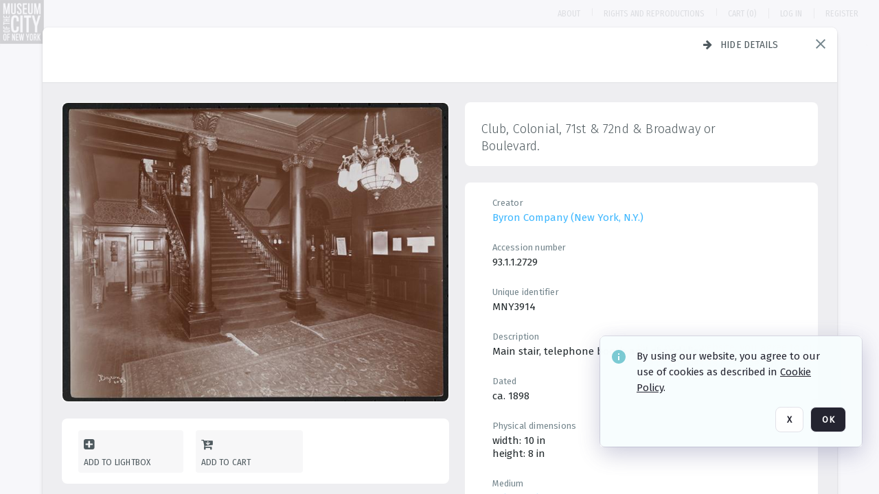

--- FILE ---
content_type: text/html; charset=utf-8
request_url: https://collections.mcny.org/asset-management/2F3XC5QUKI5
body_size: 73282
content:
<!DOCTYPE HTML>
<!--  
              All source code is copyright of Orange Logic
                       http://www.orangelogic.com    
-->
<html>
    <head>
        <meta charset="utf-8">
         

        <meta http-equiv="X-UA-Compatible" content="IE=edge,chrome=1" />
        <meta http-equiv="content-type" content="text/html; charset=UTF-8" />
        <base href="https://collections.mcny.org/" />
        <link rel="shortcut icon" href="Assets/V2/ChFNTllTNTAwMDAwMDAwMDEwNhIGVFJNaXNjGh5cVFJNaXNjXDJcNlw0XDFcT0xYTVNDMzYwMC5pY28iBAgBEA9iCk9MWE1TQzM2MDA-~/EmKy1MEUN0lA7PTH/EmKy1MEUN0lA7PTH/OLXMSC3600.ico?PAyv" />
        <link rel="icon" href="Assets/V2/ChFNTllTNTAwMDAwMDAwMDEwNhIGVFJNaXNjGh5cVFJNaXNjXDJcNlw0XDFcT0xYTVNDMzYwMC5pY28iBAgBEA9iCk9MWE1TQzM2MDA-~/EmKy1MEUN0lA7PTH/EmKy1MEUN0lA7PTH/OLXMSC3600.ico?PAyv" />
        <link rel="preconnect" href="https://fonts.googleapis.com">
<link rel="preconnect" href="https://fonts.gstatic.com" crossorigin>
<link rel="preload" href="https://fonts.googleapis.com/css?family=Muli:400,400i,600,700,800" as="style">
<link href="https://fonts.googleapis.com/css?family=Muli:400,400i,600,700,800" rel="stylesheet" type="text/css">
<link href="https://fonts.googleapis.com/css2?family=Fira+Sans+Condensed:wght@300;400;600&family=Fira+Sans+Extra+Condensed:wght@300;400;600&family=Fira+Sans:wght@300;400&display=swap" rel="preload" as="style">
<link href="https://fonts.googleapis.com/css2?family=Fira+Sans+Condensed:wght@300;400;600&family=Fira+Sans+Extra+Condensed:wght@300;400;600&family=Fira+Sans:wght@300;400&display=swap" rel="stylesheet">
<link rel="preload" href="https://maxcdn.bootstrapcdn.com/font-awesome/4.7.0/css/font-awesome.min.css" as="style">
<link rel="stylesheet" href="https://maxcdn.bootstrapcdn.com/font-awesome/4.7.0/css/font-awesome.min.css">

<meta name="description" content=" - MNY3914

Main stair, telephone booth and chandelier."><link rel="canonical" href="https://collections.mcny.org/archive/Club--Colonial--71st---72nd---Broadway-or-Boulevard--2F3XC5QUKI5.html" />
        <title>Museum of the City of New York - Club, Colonial, 71st &amp; 72nd &amp; Broadway or Boulevard.</title>
        <script type="text/javascript" nonce="ODA3MWExNmViZTYzMThlZTMwNGM5MDQzNTEwZTdmNzM=" id="inline_initial_script">
  (function () {
    window.CSPEnabled = true;

    UtilsLoadScript = function (_asUrls, _fCallbackSuccess, _fCallBackFail, _bCache) {
      Utils.LoadScriptWithNonce(_asUrls, _fCallbackSuccess, _fCallBackFail, _bCache, 'ODA3MWExNmViZTYzMThlZTMwNGM5MDQzNTEwZTdmNzM=');
    };

   UtilsEvalScripts = function (_sScript) {
       return Utils.EvalScriptsWithNonce(_sScript, 'ODA3MWExNmViZTYzMThlZTMwNGM5MDQzNTEwZTdmNzM=');
   };

   UtilsEvalScriptsWithResult = function (_sScript) {
       return Utils.EvalScriptsResultWithNonce(_sScript, 'ODA3MWExNmViZTYzMThlZTMwNGM5MDQzNTEwZTdmNzM=');
   };

    var oElement = document.getElementById("inline_initial_script");
    oElement.parentNode.removeChild(oElement);

    UtilsValidateNonceAlt = function(_sNonceAlt) {
      return _sNonceAlt=== 'd193d34e30f95d0790730d979389280b';
    }

   UtilsValidateNonce = function(_sNonce) {
      return _sNonce === 'ODA3MWExNmViZTYzMThlZTMwNGM5MDQzNTEwZTdmNzM=';
    }
  })();
</script><link rel="preload" href="https://collections.mcny.org/ClientFiles/COR/Styles/TEMP_SF11bb83/FrontEnd_SkinFamily6cfaa762c31381aede8362e317096ec9MAC.css" as="style"><link href="https://collections.mcny.org/ClientFiles/COR/Styles/TEMP_SF11bb83/FrontEnd_SkinFamily6cfaa762c31381aede8362e317096ec9MAC.css" rel="stylesheet"><link rel="preload" href="https://collections.mcny.org/ClientFiles/COR/Styles/TEMP_SF11bb83/AdminV3_SkinFamily3378d4e442948e08a4a49d6d05170004MAC.css" as="style"><link href="https://collections.mcny.org/ClientFiles/COR/Styles/TEMP_SF11bb83/AdminV3_SkinFamily3378d4e442948e08a4a49d6d05170004MAC.css" rel="stylesheet"><link rel="preload" href="https://collections.mcny.org/ClientFiles/COR/Styles/TEMP_SF11bb83/Fonts_42d59ada77567a20041f648935667a47.css" as="style"><link href="https://collections.mcny.org/ClientFiles/COR/Styles/TEMP_SF11bb83/Fonts_42d59ada77567a20041f648935667a47.css" rel="stylesheet"><link rel="preload" nonce-alt='d193d34e30f95d0790730d979389280b' nonce='ODA3MWExNmViZTYzMThlZTMwNGM5MDQzNTEwZTdmNzM=' href="Include/TEMP3/638517888480000000.js" as="script"><script nonce-alt='d193d34e30f95d0790730d979389280b' nonce='ODA3MWExNmViZTYzMThlZTMwNGM5MDQzNTEwZTdmNzM=' type="text/javascript" src="Include/TEMP3/638517888480000000.js"></script> 
        
    </head>
    <body style="opacity: 0;"  >
        
        <div id="WaitMsg" style="display: none;">
            <div id="WaitMsgContent"></div>
            <a id="WaitMsgClose" class='clickable' style="">Close</a>
        </div>
        <div id="LoadingPopupMask" class="LoadingPopupMaskClass"></div>
        <div class="lds-default lds-position LoadingPopupClass" id="LoadingPopupID"><div></div><div></div><div></div><div></div><div></div><div></div><div></div><div></div></div>
		<input type="hidden" id="Clipboard" />
		<form id="Form1" method="post" enctype="multipart/form-data" onsubmit="return false;" autocomplete="off">
			<div id="BodyContent"><div class="ABS VF A3" id="a1.2" data-p="al,,0,b,,0,,,-1,,,-1," data-r='{"sfa":"A3","PopupType":"-40336"}' data-vf="DefaultRoot_DamView_VForm"><div class="BG"></div><div id="a1.2:MainScrollPnl" class="CT Panel ABS kk5w1830 ScrollBar_Default" data-p=",,0,,,0,,screen,,,,-1," data-r='{"FID":"MainScrollPnl"}'><div class="BG"></div><div id="a1.2:GlobalPage" class="CT Panel ABS" data-p=",,0,,,0,,screen,,,,-1," data-r='{"FID":"SuperContainer"}'><header id="a1.2:HeaderPnl" class="CT Panel ABS" style="z-index:2;" data-p="c,_parent,,,,0,,_parent,,,,89," data-r='{"FID":"SuperContainer"}'><div class="ABS PageHeader_VForm VF CCC" id="a1.2.3" data-p="al,,0,b,,0,,,-1,,,-1," data-r='{"PopupType":"-57197"}' data-vf="PageHeader_DamView_VForm"><div class="BG"></div><div id="a1.2.3:PageHeaderBg" class="CT Panel ABS v3pr81oq   " data-p=",,0,,,0,,PageHeaderPnl,,,PageHeaderPnl,-24,"><div class="BG"></div></div><nav id="a1.2.3:PageHeaderPnl" class="CT Panel ABS  FullMode" data-p=",,0,,,0,,_ancestor:SuperContainer,,,,89," data-r='{"FPR":20,"FPL":30}' name="anchor_Top"><div class="BG"></div><div class="CT Image ABS   ci7pxgj5 " id="a1.2.3:Logo" data-p=",,0,,,0,,,100,,,64," data-r='{"FID":"HeaderLogo","PPA":true,"AutoScalePolicy":"fitheight","AutoScaleVerticalAlign":"top","AutoScaleHorizontalAlign":"left"}' style="z-index:2; left:0px;top:0px;width:100px;height:64px;"><a href="https://collections.mcny.org/?" style="background: url(ClientFiles/COR/Images/transparent_pixel.png) repeat;" ><img id="a1.2.3:Logo_img" src="Assets/V2/ChFNTllTNTAwMDAwMDAwMDEwNhIGVFJNaXNjGh5cVFJNaXNjXGVcNlwxXGNcTU4xTVNDMTkxMi5qcGciBAgBEA9iCk1OMU1TQzE5MTI-~/xFsOEWD9_zkLkDJ_/xFsOEWD9_zkLkDJ_/MN1MSC1912.jpg" alt="Logo" /></a></div><nav id="a1.2.3:Container4Pnl" class="CT PanelFloat ABS ClearFixC" style="z-index:3;" data-p="ar,_parent,-5,,,12,,,-1,,,24," data-r='{"FPR":24,"FPL":10,"FloatHSpacing":"16","PG":"screen"}'><div class="BG"></div><div id="a1.2.3:AboutLink" class="CT Hyperlink ABS s3l741gw    NoWrap" data-p=",,0,t,,,,,-1,,,-1,"><div class="BG"></div><a href="https://collections.mcny.org/C.aspx?VP3=CMS3&VF=MNY_AboutUs" aria-label="About">About</a></div><div id="a1.2.3:Sep1_7" class="CT Panel ABS y8aev65c" style="width:1px;" data-p="al,,0,b,,0,,,1,,,11,"><div class="BG"></div></div><div id="a1.2.3:RightsAndReproductionsLink" class="CT Hyperlink ABS s3l741gw    NoWrap" data-p="al,,0,b,,0,,,-1,,,-1,"><div class="BG"></div><a href="https://collections.mcny.org/Rights" aria-label="Rights and reproductions">Rights and reproductions</a></div><div id="a1.2.3:Sep1_8" class="CT Panel ABS y8aev65c" style="width:1px;" data-p="al,,0,b,,0,,,1,,,11,"><div class="BG"></div></div><div class="ABS VF" id="a1.2.3.2" data-p="r,,,at,,,,,-1,,,-1," data-r='{"InstanceName":"CartItemCounter","PopupType":"-33638"}' data-vf="CartItemCounter_DamView_VForm"><div class="BG"></div><div id="a1.2.3.2:ItemCount" class="CT Button ABS s3l741gw    NoWrap" data-p="al,,0,b,,0,,,-1,,,-1,"><div class="BG"></div><a href="https://collections.mcny.org/mycart" aria-label="Cart (0)">Cart (0)</a></div></div><div id="a1.2.3:Sep2_3" class="CT Panel ABS y8aev65c" style="width:1px;" data-p="al,,0,b,,0,,,1,,,15,"><div class="BG"></div></div><div id="a1.2.3:LoginLink" class="CT Button ABS s3l741gw    NoWrap" data-p=",,0,t,,,,,-1,,,-1,"><div class="BG"></div><a href="https://collections.mcny.org/CS.aspx?VP3=LoginRegistration&L=True&R=False" aria-label="Log in">Log in</a></div><div id="a1.2.3:Sep2_5" class="CT Panel ABS y8aev65c" style="width:1px;" data-p="al,,0,b,,0,,,1,,,15,"><div class="BG"></div></div><div id="a1.2.3:RegisterLink" class="CT Button ABS s3l741gw    NoWrap" data-p=",,0,t,,,,,-1,,,-1,"><div class="BG"></div><a href="https://collections.mcny.org/CS.aspx?VP3=LoginRegistration&L=False&R=True" aria-label="Register">Register</a></div><div class="ABS VF" id="a1.2.3.6" data-p="al,,0,b,,0,,,-1,,,-1," data-r='{"InstanceName":"LanguageSelector_VForm","PopupType":"-10890"}' data-vf="LanguageSelector_VForm"><div class="BG"></div></div></nav><div id="a1.2.3:AsyncTaskNotifierPnl" class="CT Panel ABS" style="z-index:3;" data-p="l,Container4Pnl,,,,,,,-1,,,-1," data-r='{"aFy":"Container4Pnl.at+-2","PG":"screen"}'><div class="ABS VF" id="a1.2.3.9" data-p="al,,0,b,,0,,,250,,,-1," data-r='{"InstanceName":"NotificationManager","PopupType":"-51170"}' data-vf="AsyncTaskNotifier_VForm"><div class="BG"></div></div></div><div id="a1.2.3:Container2Pnl" class="CT PanelFloat ABS ClearFixC" data-p="ar,,-41,b,,2,,,-1,,,-1," data-r='{"FloatHSpacing":"6"}'><div class="BG"></div></div></nav><div id="a1.2.3:CookieAcceptanceWrapperPnl" class="CT Panel ABS FE" style="z-index:3" data-p="c,_parent,,,,0,,,-1,,,-1," data-r='{"PG":"screen"}'><div class="BG"></div></div><input type="hidden" name="a1.2.3:HiddenUserInfo" id="a1.2.3:HiddenUserInfo" value="anonymous anonymous " data-p="al,,0,b,,0,,,-1,,,-1,"><div class="ABS VF" id="a1.2.3.12" data-p="al,,0,b,,0,,,-1,,,-1," data-r='{"PopupType":"64549"}' data-vf="RefreshAfterLogin_VForm"><div class="BG"></div></div></div></header><div id="a1.2:RootVFormMainPnl" class="CT Panel ABS" data-p="c,_parent,,,,0,i,_parent,,,,-1," data-r='{"FID":"SuperContainer"}'><div class="ABS VF A3" id="a1.2.4" data-p="al,,0,b,,0,,,-1,,,-1," data-r='{"sfa":"A3","PopupType":"-69838"}' data-vf="DamView_VForm"><div class="BG"></div><div id="a1.2.4:Background" class="CT Panel ABS c6427ed1" data-p=",,0,,,0,,_parent,,,_parent,," data-r='{"Ethereal":true}'><div class="BG"></div></div><div id="a1.2.4:PageHeaderPnl" class="CT Panel ABS" data-p=",,0,at,_parent,-1,,_parent,,,,," data-r='{"aFh":"89-22"}'></div><main id="a1.2.4:MainPanel" class="CT Panel ABS v3pr81oq s7h848i8" data-p=",,,b,HeaderPanel,-1,,,,,,-1," data-r='{"FID":"SuperContainer","aFx":"max(LeftPanel.r+(LeftPanel.r==0?0:4),ShowLeftPnl.r+(ShowLeftPnl.r==0?0:24),NoLeftPnl.r-124)","aFw":"_ancestor:SuperContainer.i - max(LeftPanel+4,ShowLeftPnl+24,NoLeftPnl) - max(RightPanel+17,ShowRightPnl+24+17,NoRightPnl) + NoLeftPnl + min(NoRightPnl,124-17)"}' name="anchor_Top"><div class="BG"></div><div id="a1.2.4:ScrollTopPnl" class="CT Panel ABS" data-p="al,,0,at,_parent,-300,,,-1,,,-1,"></div><div id="a1.2.4:ResultsPanel" class="CT Panel ABS" data-p="al,,0,b,FixedOnScroll,,,,-1,,,-1," data-r='{"FPT":0,"FPR":0,"FPB":70,"FPL":0}'></div><div id="a1.2.4:BottomNavPnl" class="CT Panel ABS" data-p="al,_parent,,b,ResultsPanel,-40,,_parent,,,,-1,"></div><div id="a1.2.4:DynamicBottomPnls" class="CT Panel ABS" data-p="al,_parent,,b,,,i,_parent,,,,-1," data-r='{"FID":"SuperContainer"}'></div><div id="a1.2.4:FixedOnScroll" class="CT Panel ABS v3pr81oq" data-p="al,_parent,,,,0,,_parent,,,,-1," data-r='{"FID":"SuperContainer","FPR":24,"FPL":24}'><div class="BG"></div><div id="a1.2.4:NavPanel" class="CT Panel ABS" data-p="al,,0,b,,0,,,-1,,,-1,"></div></div></main><div id="a1.2.4:HeaderPanel" class="CT Panel ABS v3pr81oq   " data-p="al,MainPanel,,b,PageHeaderPnl,,,MainPanel,,,,-1," data-r='{"FID":"SuperContainer","FPT":0,"FPR":16,"FPB":0,"FPL":16,"Ethereal":true}'><div class="BG"></div></div><div id="a1.2.4:NoLeftPnl" class="CT Panel ABS" style="width:124px;" data-p=",,0,,,89,,,124,,,-1,"></div><div id="a1.2.4:NoRightPnl" class="CT Panel ABS" style="width:124px;" data-p=",,0,,,89,,,124,,,-1,"></div><div id="a1.2.4:IEScript" class="CT Button ABS NoWrap" data-p="al,,0,b,,0,,,-1,,,-1," data-r='{"Ethereal":true}'><div class="BG"></div><a ></a></div><div id="a1.2.4:FixedBottomPnl" class="CT Panel ABS InvisibleC" data-p="al,screen,,ab,screen,,,screen,,,,70," data-r='{"FID":"SuperContainer","Ethereal":true}' data-stayinview="true"><div class="ABS DamView_SelectionBar VF" id="a1.2.4.5" data-p="al,,0,b,,0,,,-1,,,-1," data-r='{"InstanceName":"SelectionBarVForm","PopupType":"-5354"}' data-vf="DamView_SelectionBar_VForm" data-pv='{"prop-tic":"0","prop-sel-group":"DamViewDoc_i0k8"}'><div class="BG"></div><div id="a1.2.4.5:RefreshBtn" class="CT Button ABS NoWrap" data-p="al,,0,b,,0,,,-1,,,-1,"><div class="BG"></div><a  role="button"></a></div><div id="a1.2.4.5:BackgroundPnl" class="CT Panel ABS qfn3c27j SelectionBarContainer   InvisibleC" data-p=",,0,,,0,,_ancestor:SuperContainer,,,_ancestor:SuperContainer,,"><div class="BG"></div><div id="a1.2.4.5:MainPnl" class="CT Panel ABS v3pr81oq  SelectionBarMainPnl" data-p=",,0,,,0,i,_parent,,i,_parent,," data-r='{"Ethereal":false}' data-stayinview="true"><div class="BG"></div><div id="a1.2.4.5:MainItemsHolderPnl" class="CT Panel ABS" style="pointer-events:none;" data-p=",_parent,,,_parent,,,_parent,,,_parent,,"><div id="a1.2.4.5:SelectionInfoPnl" class="CT Panel ABS" data-p="al,,0,c,_parent,,,,,,,-1," data-r='{"aFw":"_parent.i-ActionButtonsPnl.i-50"}'><span class="damview-selectionbar-count" style="position:absolute;top:50%;transform:translateY(-50%);">0</span><div id="a1.2.4.5:SelectionControlsPnl" class="CT Panel ABS damview-selectionbar-selectioncontrolspnl InvisibleC" style="pointer-events: auto;" data-p="r,,,c,_parent,,,,-1,,,-1,"><div class="BG"></div><div id="a1.2.4.5:SelectedInfoLbl" class="CT Label ABS k7428n0s kpp02u8s w5cqbv36" data-p=",,0,c,_parent,,,,-1,,,-1," style="width:9999px"><span class="Lbl" id="a1.2.4.5:SelectedInfoLbl_Lbl">Selected&nbsp;</span></div><div id="a1.2.4.5:InvertSelectionBtn" class="CT Button ABS k0b364rc    NoWrap" data-p="r,,20,,,0,,,-1,,,-1,"><div class="BG"></div><a  role="button" aria-label="Invert selection">Invert selection</a></div><div id="a1.2.4.5:DeselectSomeBtn" class="CT Button ABS k0b364rc    NoWrap" data-p="r,InvertSelectionBtn,16,,,0,,,-1,,,-1," data-r='{"DeselectSomeForGroup":"DamViewDoc_i0k8"}'><div class="BG"></div><a  aria-label="Deselect all">Deselect all</a></div><div id="a1.2.4.5:DeselectFullBtn" class="CT Button ABS k0b364rc    NoWrap" data-p="r,InvertSelectionBtn,16,,,0,,,-1,,,-1," data-r='{"DeselectFullForGroup":"DamViewDoc_i0k8"}'><div class="BG"></div><a  aria-label="Deselect all">Deselect all</a></div></div></div><input type="hidden" name="a1.2.4.5:FLAVFORMS" id="a1.2.4.5:FLAVFORMS" value="0"><div id="a1.2.4.5:ActionButtonsPnl" class="CT PanelFloat ABS" style="pointer-events: auto;" data-p="ar,_parent,-44,c,_parent,,,,-1,,,-1," data-r='{"FloatDirection":"horizontal","FloatSpacing":"16"}'></div><div id="a1.2.4.5:RefreshViewboxBtn" class="CT Button ABS k0b364rc InvisibleC RefreshViewboxBtn NoWrap" data-p="l,,-20,c,ExportDataGridPnl,,,,-1,,,-1," style="pointer-events: auto;"><div class="BG"></div><a  role="button" aria-label="Refresh the current view"><i class="ico fa fa-refresh">&nbsp;</i>Click here to refresh results</a></div></div><div id="a1.2.4.5:RefreshPnl" class="CT Panel ABS v3pr81oq  SelectionBarMainPnl InvisibleC StandaloneRefreshPnl" style="pointer-events:none;" data-p=",,0,,,0,,_ancestor:SuperContainer,,,_ancestor:SuperContainer,,"><div class="BG"></div><div id="a1.2.4.5:StandalongRefreshBtn" class="CT Button ABS k0b364rc InvisibleC RefreshViewboxBtn NoWrap" data-p="c,_parent,,c,_parent,,,,-1,,,-1,"><div class="BG"></div><a  role="button" aria-label="Refresh the current view"><i class="ico fa fa-refresh">&nbsp;</i>Click here to refresh results</a></div></div></div></div></div></div><div id="a1.2.4:StatePnl" class="CT Panel ABS InvisibleC" style=" left:0px;top:0px;width:0px;height:0px;" data-p=",,0,,,0,,,0,,,0," data-r='{"Ethereal":true,"PPA":true}'><div class="BG"></div><div class="ABS VF" id="a1.2.4.8" data-p="al,,0,b,,0,,,-1,,,-1," data-r='{"PopupType":"-22496"}' data-vf="DamView_State_VForm" data-trigprops='{&quot;STATE_ID&quot;:&quot;DamView_VPage.RootID.DamView_VPage.State&quot;}'><div class="BG"></div><div id="a1.2.4.8:UsefulSubVFormsPnl" class="CT Panel ABS" data-p="al,,0,b,,0,,,-1,,,-1,"></div><div id="a1.2.4.8:SelectionChangeBtn" class="CT Button ABS NoWrap" data-p="al,,0,b,,0,,,-1,,,-1,"><div class="BG"></div><a  role="button"></a></div></div></div></div></div><div id="a1.2:ScreenBottomAnchor" class="CT Anchor ABS" data-p=",,,b,screen,,,,,,,,"></div></div></div><div class="ABS VF" id="a1.2.1" data-p="al,,0,b,,0,,,-1,,,-1," data-r='{"PopupType":"38973"}' data-vf="ActiveAnnouncements_VForm" data-trigprops='{&quot;TPoints&quot;:&quot;:*&quot;}'><div class="BG"></div><div id="a1.2.1:MainPnl" class="CT Panel ABS" data-p="al,,0,b,,0,i,_ancestor:SuperContainer,,,,-1,"><div id="a1.2.1:AnnouncementsPnl" class="CT PanelFloat ABS active-announcements invisible-on-first-render" data-p="al,screen,,at,screen,,i,_parent,,,,-1," data-r='{"Ethereal":true,"FloatDirection":"vertical","FloatSpacing":"0","PG":"popuptitlebar"}'><div class="BG"></div></div><div id="a1.2.1:ScriptPnl" class="CT Panel ABS" style=" left:0px;top:0px;width:0px;height:0px;" data-p=",,0,,,0,,,0,,,0," data-r='{"PPA":true}'><div id="a1.2.1:ActivateAnnouncementScript" class="CT Button ABS NoWrap" data-p="al,,0,b,,0,,,-1,,,-1,"><div class="BG"></div><a ></a></div></div></div></div><div class="ABS VF" id="a1.2.5" data-p="al,,0,b,,0,,,-1,,,-1," data-r='{"PopupType":"-34220"}' data-vf="HiddenCmsLink_VForm"><div class="BG"></div><div id="a1.2.5:NoSizePnl" class="CT Panel ABS kk5w1830" style="overflow: hidden;width:0px;" data-p="al,,0,b,,0,,,0,,,0,"><div class="BG"></div><div id="a1.2.5:Pnl" class="CT Panel ABS bypass-announcement-top-offset" style="z-index:3;" data-p="al,screen,60,at,screen,,,,-1,,,-1," data-r='{"PG":"notification"}'><div class="BG"></div><div id="a1.2.5:ShowShortcuts" class="CT Button ABS IC" data-p="5 ,, 16,,,5,,,41,,,42," style="width:41px;"><div class="BG"></div><div class="IB"><div class="I1" style="background-image:url('Assets/V2/ChFNTllTNTAwMDAwMDAwMDEwNhIGVFJNaXNjGh5cVFJNaXNjXGJcZlw2XDFcT0xYTVNDMzA5Mi5wbmciBAgBEA9iCk9MWE1TQzMwOTI-~/MRUjuNFjRG6OnTrn/MRUjuNFjRG6OnTrn/OLXMSC3092.png')"></div><div class="IH" style="background-image:url('Assets/V2/ChFNTllTNTAwMDAwMDAwMDEwNhIGVFJNaXNjGh5cVFJNaXNjXGJcN1w4XDFcT0xYTVNDMzA4OC5wbmciBAgBEA9iCk9MWE1TQzMwODg-~/E9wt5stk6HVY7e1n/E9wt5stk6HVY7e1n/OLXMSC3088.png')"></div></div><a  title="Show keyboard shortcuts" role="button" aria-label="Show keyboard shortcuts"></a></div></div><div id="a1.2.5:GoToLoginPage" class="CT Button ABS k0b364rc NoWrap" data-p="al,,0,b,,0,,,-1,,,-1,"><div class="BG"></div><a  role="button" aria-label="Go to Login page">Go to Login page</a></div></div></div><div class="ABS VF" id="a1.2.6" data-p="al,,0,b,,0,,,-1,,,-1," data-r='{"PopupType":"-24871"}' data-vf="Overlay_Wrapper_VForm"><div class="BG"></div><div id="a1.2.6:MainPnl" class="CT Panel ABS bypass-announcement-top-offset" data-p="c,screen,,at,screen,,,,-1,,,-1," data-r='{"Ethereal":true,"PG":"notification"}'><div class="BG"></div><div id="a1.2.6:SecuAnalysisPnl" class="CT Panel ABS" data-p="c,_parent,,at,_parent,,,,-1,,,-1," data-r='{"Ethereal":true}'></div><div id="a1.2.6:DebugBannerPnl" class="CT Panel ABS" data-p="c,_parent,,b,,0,,,-1,,,-1," data-r='{"Ethereal":true}'></div><div id="a1.2.6:SessionBannerPnl" class="CT Panel ABS" data-p="c,_parent,,,,,,,-1,,,-1," data-r='{"aFy":"if (b>0){return b + 1;}else {return _parent.at;}","Ethereal":true}'><div class="ABS VF A3" id="a1.2.6.1" data-p="al,,0,b,,0,,,-1,,,-1," data-r='{"sfa":"A3","PopupType":"-87032"}' data-vf="SessionBanner_Overlay_VForm"><div class="BG"></div></div></div></div></div><script type='text/javascript' nonce-alt='d193d34e30f95d0790730d979389280b'  nonce='ODA3MWExNmViZTYzMThlZTMwNGM5MDQzNTEwZTdmNzM='>PreRenderMgr.GetInstance().AddFunction(function(){Utils.CheckPageResolution(1260, 621, '');Utils.PreloadFonts && Utils.PreloadFonts(['Fira Sans','Fira Sans Condensed','Fira Sans Extra Condensed','Arial']);});</script><script type='text/javascript' nonce-alt='d193d34e30f95d0790730d979389280b'  nonce='ODA3MWExNmViZTYzMThlZTMwNGM5MDQzNTEwZTdmNzM='>PostRenderMgr.GetInstance().AddFunction(function(){Utils.LoadScript('Include/TEMP3/638517888480000000_dyn.js',function(){Matrix3.AddEvent('a1.3.1.2','LOAD_DEFERRED',Matrix3.Const.RETURNTYPE_VIEWSTATE,Matrix3.Const.DELAY_IMMEDIAT,"");$AddAction($Control('a1.2.3:PageHeaderBg',PanelCtrl.Const.CONTROL_NAME),'Action_AddClass','Over','DamViewPage','jwtm407v');$AddAction($Control('a1.2.3:PageHeaderBg',PanelCtrl.Const.CONTROL_NAME),'Action_RemoveClass','Leave','DamViewPage','jwtm407v');(function(){RegisterButtonEvent("a1.2.3:Logo","click",function(ev){})})();(function(){RegisterButtonEvent("a1.2.3:AboutLink","click",function(ev){})})();(function(){RegisterButtonEvent("a1.2.3:RightsAndReproductionsLink","click",function(ev){ev.preventDefault();return $Control('a1.2.3:RightsAndReproductionsLink',HyperlinkCtrl.Const.CONTROL_NAME).OpenLink('https://collections.mcny.org/Rights',ev||window.event);})})();(function(){RegisterButtonEvent("a1.2.3.2:ItemCount","click",function(ev){})})();(function(){RegisterButtonEvent("a1.2.3:LoginLink","click",function(ev){})})();(function(){RegisterButtonEvent("a1.2.3:RegisterLink","click",function(ev){})})();$AddEvent($Control('a1.2.3:PageHeaderPnl',PanelAdvancedCtrl.Const.CONTROL_NAME),'Event_Over','Over','DamViewPage','');$AddEvent($Control('a1.2.3:PageHeaderPnl',PanelAdvancedCtrl.Const.CONTROL_NAME),'Event_Out','Leave','DamViewPage','');FixedPos.Activate('a1.2.4:FixedOnScroll',0,null,false,false,false,false,'gwvnonbo',false,false,'',false,'','');PositionItem.SetProperty_Safe('a1.2.4:MainPanel','mbAnimate',true);(function(){var sGroup='DamViewDoc_##DAM_VIEW_INSTANCE##';var oMgr=MultipleSelectionMgr.GetInstance();var oCtrMgr=CtrlEventMgr.GetInstance();var bIsGroupInTopPopup=false;document.addEventListener('keydown',function(e){bIsGroupInTopPopup=oMgr.IsGroupInTopPopup(sGroup);},true);$(document).bind('keydown','ctrl+a',function(e){if(bIsGroupInTopPopup){oMgr.SelectAll(sGroup);oCtrMgr.Broadcast('UpdateLists','BatchAttributes');e.preventDefault();}});$(document).bind('keydown','meta+a',function(e){if(bIsGroupInTopPopup){oMgr.SelectAll(sGroup);oCtrMgr.Broadcast('UpdateLists','BatchAttributes');e.preventDefault();}});$(document).bind('keydown','esc',function(e){if(bIsGroupInTopPopup){oMgr.DeselectAll(sGroup);oCtrMgr.Broadcast('UpdateLists','BatchAttributes');e.preventDefault();}});})();if(Utils.IsIE())
{$(Utils.GetDocument()).scrollTop(1).bind('scroll',function(){if(Utils.GetScrollTop()==0)
{Utils.GetDocument().scrollTop=1;}});};MultipleSelectionMgr.GetInstance().RegisterVisibleIfSelection("a1.2.4:FixedBottomPnl","DamViewDoc_i0k8");(function(){RegisterButtonEvent("a1.2.4.5:RefreshBtn","click",function(ev){$Control('a1.2.4.5:RefreshBtn',ButtonCtrl.Const.CONTROL_NAME).SendEvent('a1.2.4.5','REFRESH','F','I','','GroupSelectionVS','DamViewDoc_i0k8','','','',false,'','','','',typeof(ev)==='undefined'?window.event:ev);})})();(function(){RegisterButtonEvent("a1.2.4.5:InvertSelectionBtn","click",function(ev){javascript:PostRenderMgr.GetInstance().ExecuteAsap(function(){MultipleSelectionMgr.GetInstance().InvertAll('DamViewDoc_i0k8',true);});})})();(function(){RegisterButtonEvent("a1.2.4.5:RefreshViewboxBtn","click",function(ev){$Control('a1.2.4.5:RefreshViewboxBtn',ButtonCtrl.Const.CONTROL_NAME).SendEvent('a1.2.4.5','REFRESH_VIEWBOX','F','I','','','','','','',false,'','','','',typeof(ev)==='undefined'?window.event:ev);})})();(function(){RegisterButtonEvent("a1.2.4.5:StandalongRefreshBtn","click",function(ev){$Control('a1.2.4.5:StandalongRefreshBtn',ButtonCtrl.Const.CONTROL_NAME).SendEvent('a1.2.4.5','REFRESH_VIEWBOX','F','I','','','','','','',false,'','','','',typeof(ev)==='undefined'?window.event:ev);})})();FixedPos.Activate('a1.2.4:FixedBottomPnl',null,0,false,false,false,false,null,true,true,'',false,'','');(function(){RegisterButtonEvent("a1.2.4.8:SelectionChangeBtn","click",function(ev){$Control('a1.2.4.8:SelectionChangeBtn',ButtonCtrl.Const.CONTROL_NAME).SendEvent('a1.2.4.8','SELECTION_CHANGE','F','I','','GroupSelectionVS','DamViewDoc_i0k8','','','',false,'','','','',typeof(ev)==='undefined'?window.event:ev);})})();$AddAction($Control('a1.2.4.8:SelectionChangeBtn',ButtonCtrl.Const.CONTROL_NAME),'Action_SendEvent','UpdateLists','BatchAttributesa1.2.4.8','');if(!window.__loadScriptInjected&&!Utils.IsAndroid()){Utils.LoadScript=function(n,t,i,r){n.forEach==='function'&&n.forEach(function(){});typeof UtilsLoadScript!="undefined"&&UtilsLoadScript?UtilsLoadScript(n,t,i,r):Utils.LoadScriptWithNonce(n,t,i,r,null);};window.__loadScriptInjected=true;};$AddEvent($Control('a1.2:GlobalPage',PanelAdvancedCtrl.Const.CONTROL_NAME),'Event_Click','BodyClicked','Global','');Utils.LoadScript(['Include/Matrix5/OnDemand/Announcement/AnnouncementManager.js?v=c7a4aac34f374f293158f684cc6dda5f'],function(){AnnouncementManager.ActivateAnnouncement();},null,true);SimpleTooltip.Subscribe($("a",$E("a1.2.5:ShowShortcuts")),{gravity:'w'});(function(){RegisterButtonEvent("a1.2.5:ShowShortcuts","click",function(ev){$Control('a1.2.5:ShowShortcuts',ButtonCtrl.Const.CONTROL_NAME).SendEvent('a1.2.5','SHOW_SHORTCUTS','F','I','','','','','','',false,'','','','',typeof(ev)==='undefined'?window.event:ev);})})();FixedPos.Activate('a1.2.5:Pnl',0,null,false,false,false,false,null,false,false,'',false,'','');(function(){RegisterButtonEvent("a1.2.5:GoToLoginPage","click",function(ev){$Control('a1.2.5:GoToLoginPage',ButtonCtrl.Const.CONTROL_NAME).SendEvent('a1.2.5','GO_TO_LOGIN_PAGE','F','I','','','','','','',false,'','','','',typeof(ev)==='undefined'?window.event:ev);})})();$AddEvent($Control('a1.2.5:GoToLoginPage',ButtonCtrl.Const.CONTROL_NAME),'Event_Shortcut','GO_TO_LOGIN_PAGE','GENERAL_SHORTCUT_SYSTEM','76|1|1|0|1|1');$AddAction($Control('a1.2.5:GoToLoginPage',ButtonCtrl.Const.CONTROL_NAME),'Action_SendEvent','GO_TO_LOGIN_PAGE','GENERAL_SHORTCUT_SYSTEM','');Matrix3.ShowNotification("By using our website, you agree to our use of cookies as described in \u003ca style=\u0027text-decoration: underline;\u0027 href=\u0027https://www.orangelogic.com/cookie-policy\u0027 target=\u0027_blank\u0027\u003e Cookie Policy\u003c/a\u003e.","",{timeout:false,notificationType:"info",close:false,buttons:[['<button style="margin-top:16px;">X</button>',function(instance,toast){instance.hide({transitionOut:'fadeOutRight'},toast);instance.hide({transitionOut:'fadeOutRight'},toast);Matrix3.AddEvent('a1.2.3','ACCEPT_COOKIE_POLICY',Matrix3.Const.RETURNTYPE_VIEWSTATE,Matrix3.Const.DELAY_IMMEDIAT,'',null,null,null,null,null,null,null,null,null,null,null,null,false,null);}],['<button style="margin-top:16px;" class="Primary">OK</button>',function(instance,toast){instance.hide({transitionOut:'fadeOutRight'},toast);instance.hide({transitionOut:'fadeOutRight'},toast);Matrix3.AddEvent('a1.2.3','ACCEPT_COOKIE_POLICY',Matrix3.Const.RETURNTYPE_VIEWSTATE,Matrix3.Const.DELAY_IMMEDIAT,'',null,null,null,null,null,null,null,null,null,null,null,null,false,null);}]],id:null,theme:"light",drag:false});MultipleSelectionMgr.GetInstance().UpdateTopSelectionBarOnSelection('DamViewDoc_i0k8');MultipleSelectionMgr.GetInstance().UpdateTopSelectionBarOnSelection('DamViewDoc_i0k8');EditableTable.SetHasOverviewSidePanel(1,false);EditableTable.SetHasOverviewSidePanel(1,false);EditableTable.SetHasOverviewSidePanel(1,false);EditableTable.SetHasOverviewSidePanel(1,false);EditableTable.SetHasOverviewSidePanel(1,false);EditableTable.SetHasOverviewSidePanel(1,false);EditableTable.SetHasOverviewSidePanel(1,false);EditableTable.SetHasOverviewSidePanel(1,false);EditableTable.SetHasOverviewSidePanel(1,false);EditableTable.SetHasOverviewSidePanel(1,false);EditableTable.SetHasOverviewSidePanel(1,false);EditableTable.SetHasOverviewSidePanel(1,false);EditableTable.SetHasOverviewSidePanel(1,false);EditableTable.SetHasOverviewSidePanel(1,false);EditableTable.SetHasOverviewSidePanel(1,false);EditableTable.SetHasOverviewSidePanel(1,false);EditableTable.SetHasOverviewSidePanel(1,false);EditableTable.SetHasOverviewSidePanel(1,false);EditableTable.SetHasOverviewSidePanel(1,false);EditableTable.SetHasOverviewSidePanel(1,false);EditableTable.SetHasOverviewSidePanel(1,false);EditableTable.SetHasOverviewSidePanel(1,false);EditableTable.SetHasOverviewSidePanel(1,false);ResizeMgr.SendResToServer();$.ajax({type:"GET",url:"htm/AlterSession.aspx?BrowserTimezoneOffset="+(new Date()).getTimezoneOffset()+"&BrowserTimezone="+Intl.DateTimeFormat().resolvedOptions().timeZone});SimpleTooltip.Setup();WysiwygManager.Setup();CollaborationManager.Setup("","K9YR82GPMK","MtRokNIHc8xOc3vKkGLHjjvoPo0mlLt/jHA4Y1RXiatFQr0vwvQmOcfiAb8fiBipsJxG7w4mwzdXDf7qYW4iyg==");Matrix3.RefreshVUCButtons(false);},null,true);});</script></div></div>
                       <div id="PopupLayer"></div>
			<input type="hidden" name="HIDDENFIELDS" id="HIDDENFIELDS" value="%7b%22V%22%3a%223%22%2c%22URL%22%3a%22https%3a%2f%2fcollections.mcny.org%2fCS.aspx%3fVP3%3dDamView%26DocRID%3d2F3XC5QUKI5%22%2c%22AJTOK%22%3a%22ZG7GlWXD4wB3.2tCpjHIt45qAzowrVgM%40xxcg8LVLZD9fYOGijd9ZC6%40nnyambfBicCPuoXn2dAOKPBJNU8kmg**%22%2c%22P%22%3a%220%22%2c%22RVB%22%3a%5b%5b1259%2c620%5d%2c%5b1579%2c720%5d%5d%2c%22MRW%22%3a320%2c%22BRR%22%3a%221%22%2c%22TL%22%3a%5b%7b%22SVF%22%3a%22*%22%2c%22SE%22%3anull%2c%22TVF%22%3a%22NOTI_MANAGER%7b*%7d%22%2c%22TE%22%3a%22TOUCH%22%2c%22D%22%3a%22I%22%2c%22TRT%22%3a%22F%22%2c%22CP%22%3anull%7d%2c%7b%22SVF%22%3a%22SelectionCollection%7b*%7d%22%2c%22SE%22%3a%22REFRESH%22%2c%22TVF%22%3a%22a1.2.4.7.2%22%2c%22TE%22%3a%22SELECTION_CHANGED%22%2c%22D%22%3a%22I%22%2c%22TRT%22%3a%22VS%22%2c%22CP%22%3anull%7d%2c%7b%22SVF%22%3a%22LoginCol%7b*%7d%22%2c%22SE%22%3a%22LOGIN%22%2c%22TVF%22%3a%22HeaderCol%7b*%7d%22%2c%22TE%22%3anull%2c%22D%22%3a%22I%22%2c%22TRT%22%3a%22VS%22%2c%22CP%22%3anull%7d%2c%7b%22SVF%22%3a%22LoginCol%7b*%7d%22%2c%22SE%22%3a%22LOGIN%22%2c%22TVF%22%3a%22a1.2.3%22%2c%22TE%22%3anull%2c%22D%22%3a%22I%22%2c%22TRT%22%3a%22VS%22%2c%22CP%22%3anull%7d%2c%7b%22SVF%22%3a%22a1.2.3.12%22%2c%22SE%22%3a%22REFRESHALL%22%2c%22TVF%22%3a%22LGTToolbar%7b*%7d%22%2c%22TE%22%3a%22REFRESH_AFTER_LOGIN%22%2c%22D%22%3a%22I%22%2c%22TRT%22%3a%22VS%22%2c%22CP%22%3anull%7d%2c%7b%22SVF%22%3a%22a1.2.3.12%22%2c%22SE%22%3a%22REFRESHALL%22%2c%22TVF%22%3a%22SEARCHRESBO%7b*%7d%22%2c%22TE%22%3anull%2c%22D%22%3a%22I%22%2c%22TRT%22%3a%22VS%22%2c%22CP%22%3anull%7d%2c%7b%22SVF%22%3a%22LoginCol%7b*%7d%22%2c%22SE%22%3a%22LOGIN%22%2c%22TVF%22%3a%22StaticPageCol%7b*%7d%22%2c%22TE%22%3anull%2c%22D%22%3a%22I%22%2c%22TRT%22%3a%22VS%22%2c%22CP%22%3anull%7d%2c%7b%22SVF%22%3a%22LoginCol%7b*%7d%22%2c%22SE%22%3a%22LOGIN%22%2c%22TVF%22%3a%22a1.2.3.12%22%2c%22TE%22%3a%22REFRESHALL%22%2c%22D%22%3a%22I%22%2c%22TRT%22%3a%22VS%22%2c%22CP%22%3anull%7d%2c%7b%22SVF%22%3a%22LoginCol%7b*%7d%22%2c%22SE%22%3a%22TERMSACCEPTED%22%2c%22TVF%22%3a%22HeaderCol%7b*%7d%22%2c%22TE%22%3anull%2c%22D%22%3a%22I%22%2c%22TRT%22%3a%22VS%22%2c%22CP%22%3anull%7d%2c%7b%22SVF%22%3a%22LoginCol%7b*%7d%22%2c%22SE%22%3a%22TERMSACCEPTED%22%2c%22TVF%22%3a%22a1.2.3%22%2c%22TE%22%3anull%2c%22D%22%3a%22I%22%2c%22TRT%22%3a%22VS%22%2c%22CP%22%3anull%7d%2c%7b%22SVF%22%3a%22LoginCol%7b*%7d%22%2c%22SE%22%3a%22TERMSACCEPTED%22%2c%22TVF%22%3a%22a1.2.3.12%22%2c%22TE%22%3a%22REFRESHALL%22%2c%22D%22%3a%22I%22%2c%22TRT%22%3a%22VS%22%2c%22CP%22%3anull%7d%2c%7b%22SVF%22%3a%22a1.3.1.2.17%22%2c%22SE%22%3a%22FORWARD_VIEWALL%22%2c%22TVF%22%3a%22a1.3.1.2.16%22%2c%22TE%22%3a%22VIEWALL%22%2c%22D%22%3a%22I%22%2c%22TRT%22%3a%22F%22%2c%22CP%22%3anull%7d%2c%7b%22SVF%22%3a%22a1.3.1.2.16%22%2c%22SE%22%3anull%2c%22TVF%22%3a%22a1.3.1.2.17%22%2c%22TE%22%3a%22REFRESH%22%2c%22D%22%3a%22I%22%2c%22TRT%22%3a%22F%22%2c%22CP%22%3anull%7d%2c%7b%22SVF%22%3a%22OverlayWCol%7b*%7d%22%2c%22SE%22%3anull%2c%22TVF%22%3a%22a1.2.6%22%2c%22TE%22%3anull%2c%22D%22%3a%22I%22%2c%22TRT%22%3a%22VS%22%2c%22CP%22%3anull%7d%2c%7b%22SVF%22%3a%22AddToCartCollection%7b*%7d%22%2c%22SE%22%3anull%2c%22TVF%22%3a%22a1.2.3.2%22%2c%22TE%22%3a%22Refresh%22%2c%22D%22%3a%22I%22%2c%22TRT%22%3a%22VS%22%2c%22CP%22%3anull%7d%2c%7b%22SVF%22%3a%22CartCommandColl%7b*%7d%22%2c%22SE%22%3a%22REFRESH_UPDATE_CART_COUNT%22%2c%22TVF%22%3a%22a1.2.3.2%22%2c%22TE%22%3a%22Refresh%22%2c%22D%22%3a%22I%22%2c%22TRT%22%3a%22VS%22%2c%22CP%22%3anull%7d%2c%7b%22SVF%22%3a%22OrderDBVFormColl%7b*%7d%22%2c%22SE%22%3a%22REMOVE%22%2c%22TVF%22%3a%22a1.2.3.2%22%2c%22TE%22%3a%22Refresh%22%2c%22D%22%3a%22I%22%2c%22TRT%22%3a%22VS%22%2c%22CP%22%3anull%7d%2c%7b%22SVF%22%3a%22OrderDBVFormColl%7b*%7d%22%2c%22SE%22%3a%22REMOVE_KIT_ORDERS_CONFIRM%22%2c%22TVF%22%3a%22a1.2.3.2%22%2c%22TE%22%3a%22Refresh%22%2c%22D%22%3a%22I%22%2c%22TRT%22%3a%22VS%22%2c%22CP%22%3anull%7d%2c%7b%22SVF%22%3a%22OrderDBVFormColl%7b*%7d%22%2c%22SE%22%3a%22UNDO%22%2c%22TVF%22%3a%22a1.2.3.2%22%2c%22TE%22%3a%22Refresh%22%2c%22D%22%3a%22I%22%2c%22TRT%22%3a%22VS%22%2c%22CP%22%3anull%7d%2c%7b%22SVF%22%3a%22OrderDBVFormColl%7b*%7d%22%2c%22SE%22%3a%22UNDO_KIT_ORDERS_CONFIRM%22%2c%22TVF%22%3a%22a1.2.3.2%22%2c%22TE%22%3a%22Refresh%22%2c%22D%22%3a%22I%22%2c%22TRT%22%3a%22VS%22%2c%22CP%22%3anull%7d%2c%7b%22SVF%22%3a%22OrderDBVFormColl%7b*%7d%22%2c%22SE%22%3a%22SAVE_CALCULATOR%22%2c%22TVF%22%3a%22a1.2.3.2%22%2c%22TE%22%3a%22Refresh%22%2c%22D%22%3a%22I%22%2c%22TRT%22%3a%22VS%22%2c%22CP%22%3anull%7d%2c%7b%22SVF%22%3a%22OrderDBVFormColl%7b*%7d%22%2c%22SE%22%3a%22REQUEST%22%2c%22TVF%22%3a%22a1.2.3.2%22%2c%22TE%22%3a%22Refresh%22%2c%22D%22%3a%22I%22%2c%22TRT%22%3a%22VS%22%2c%22CP%22%3anull%7d%2c%7b%22SVF%22%3a%22OrderDBVFormColl%7b*%7d%22%2c%22SE%22%3a%22COPY_CART_ITEM%22%2c%22TVF%22%3a%22a1.2.3.2%22%2c%22TE%22%3a%22Refresh%22%2c%22D%22%3a%22I%22%2c%22TRT%22%3a%22VS%22%2c%22CP%22%3anull%7d%2c%7b%22SVF%22%3a%22OrderDBVFormColl%7b*%7d%22%2c%22SE%22%3a%22BUY%22%2c%22TVF%22%3a%22a1.2.3.2%22%2c%22TE%22%3a%22Refresh%22%2c%22D%22%3a%22I%22%2c%22TRT%22%3a%22VS%22%2c%22CP%22%3anull%7d%2c%7b%22SVF%22%3a%22OrderDBVFormColl%7b*%7d%22%2c%22SE%22%3a%22BUY_DOWNLOAD%22%2c%22TVF%22%3a%22a1.2.3.2%22%2c%22TE%22%3a%22Refresh%22%2c%22D%22%3a%22I%22%2c%22TRT%22%3a%22VS%22%2c%22CP%22%3anull%7d%2c%7b%22SVF%22%3a%22IV_CalcQuestioner%7b*%7d%22%2c%22SE%22%3a%22OK_ADD_TO_CART%22%2c%22TVF%22%3a%22a1.2.3.2%22%2c%22TE%22%3a%22Refresh%22%2c%22D%22%3a%22I%22%2c%22TRT%22%3a%22VS%22%2c%22CP%22%3anull%7d%2c%7b%22SVF%22%3a%22PricingSelector%7b*%7d%22%2c%22SE%22%3a%22ADD_TO_CART%22%2c%22TVF%22%3a%22a1.2.3.2%22%2c%22TE%22%3a%22Refresh%22%2c%22D%22%3a%22I%22%2c%22TRT%22%3a%22VS%22%2c%22CP%22%3anull%7d%2c%7b%22SVF%22%3a%22PricingSelector%7b*%7d%22%2c%22SE%22%3a%22ADD_CUSTOMIZATION_TO_CART%22%2c%22TVF%22%3a%22a1.2.3.2%22%2c%22TE%22%3a%22Refresh%22%2c%22D%22%3a%22I%22%2c%22TRT%22%3a%22VS%22%2c%22CP%22%3anull%7d%2c%7b%22SVF%22%3a%22CopyDocumentsOptions_VForm%7b*%7d%22%2c%22SE%22%3a%22COPY_TO_CART%22%2c%22TVF%22%3a%22a1.2.3.2%22%2c%22TE%22%3a%22Refresh%22%2c%22D%22%3a%22I%22%2c%22TRT%22%3a%22VS%22%2c%22CP%22%3anull%7d%2c%7b%22SVF%22%3a%22TransactionHistoryLine%7b*%7d%22%2c%22SE%22%3a%22CONFIRM_REORDER_INVOICE%22%2c%22TVF%22%3a%22a1.2.3.2%22%2c%22TE%22%3a%22Refresh%22%2c%22D%22%3a%22I%22%2c%22TRT%22%3a%22VS%22%2c%22CP%22%3anull%7d%2c%7b%22SVF%22%3a%22a1.2.4.5.1%22%2c%22SE%22%3a%22REMOVE%22%2c%22TVF%22%3a%22DamView_VPage%7cRootID%7cDamView_VPageDV_OS%7b*%7d%22%2c%22TE%22%3a%22REFRESH%22%2c%22D%22%3a%22I%22%2c%22TRT%22%3a%22VS%22%2c%22CP%22%3anull%7d%2c%7b%22SVF%22%3a%22a1.3.1.2.13%22%2c%22SE%22%3a%22FORWARD_VIEWALL%22%2c%22TVF%22%3a%22a1.3.1.2.12%22%2c%22TE%22%3a%22VIEWALL%22%2c%22D%22%3a%22I%22%2c%22TRT%22%3a%22F%22%2c%22CP%22%3anull%7d%2c%7b%22SVF%22%3a%22a1.3.1.2.12%22%2c%22SE%22%3anull%2c%22TVF%22%3a%22a1.3.1.2.13%22%2c%22TE%22%3a%22REFRESH%22%2c%22D%22%3a%22I%22%2c%22TRT%22%3a%22F%22%2c%22CP%22%3anull%7d%2c%7b%22SVF%22%3a%22a1.2.5%22%2c%22SE%22%3a%22EDITJS2%22%2c%22TVF%22%3a%22PMEditor%7b*%7d%22%2c%22TE%22%3a%22TOGGLE_MODE%22%2c%22D%22%3a%22I%22%2c%22TRT%22%3a%22VS%22%2c%22CP%22%3anull%7d%2c%7b%22SVF%22%3a%22a1.3.1.2%22%2c%22SE%22%3a%22REFRESH_FIRST_SIMPLE_MEDIA_VFORM%22%2c%22TVF%22%3a%22a1.3.1.2.8%22%2c%22TE%22%3a%22REFRESH_VISUAL%22%2c%22D%22%3a%22I%22%2c%22TRT%22%3a%22VS%22%2c%22CP%22%3anull%7d%2c%7b%22SVF%22%3a%22DamView_VPage%7cRootID%7cDamView_VPageDV_OIMV%7b*%7d%22%2c%22SE%22%3a%22AUTO_TAG%22%2c%22TVF%22%3a%22VisualPreview%7b*%7d%22%2c%22TE%22%3a%22GET_PLAYER_POSITION%22%2c%22D%22%3a%22I%22%2c%22TRT%22%3a%22F%22%2c%22CP%22%3a%22ID%22%7d%2c%7b%22SVF%22%3a%22*%22%2c%22SE%22%3anull%2c%22TVF%22%3a%22DVDSCol%7b*%7d%22%2c%22TE%22%3a%22REFRESH%22%2c%22D%22%3a%22I%22%2c%22TRT%22%3a%22F%22%2c%22CP%22%3anull%7d%2c%7b%22SVF%22%3a%22a1.3.1.2.11.2%22%2c%22SE%22%3a%22ADD_TO_CART_CONFIRM%22%2c%22TVF%22%3a%22CollCartItemPageHeader%7b*%7d%22%2c%22TE%22%3a%22Refresh%22%2c%22D%22%3a%22I%22%2c%22TRT%22%3a%22VS%22%2c%22CP%22%3anull%7d%2c%7b%22SVF%22%3a%22*%22%2c%22SE%22%3anull%2c%22TVF%22%3a%22DV_S%7b*%7d%22%2c%22TE%22%3a%22REFRESH%22%2c%22D%22%3a%22I%22%2c%22TRT%22%3a%22F%22%2c%22CP%22%3anull%7d%2c%7b%22SVF%22%3a%22DamView_VPage%7cRootID%7cDamView_VPageDV_OIMV%7b*%7d%22%2c%22SE%22%3a%22DISPLAY_CONTENT%22%2c%22TVF%22%3a%22a1.2.4.8%22%2c%22TE%22%3a%22DISPLAY_CONTENT%22%2c%22D%22%3a%22I%22%2c%22TRT%22%3a%22VS%22%2c%22CP%22%3anull%7d%2c%7b%22SVF%22%3a%22a1.2.4.8%22%2c%22SE%22%3a%22DISPLAY_CONTENT%22%2c%22TVF%22%3a%22a1.2.4.8%22%2c%22TE%22%3a%22CHANGE_WORKSPACE%22%2c%22D%22%3a%22I%22%2c%22TRT%22%3a%22VS%22%2c%22CP%22%3anull%7d%2c%7b%22SVF%22%3a%22DamView_VPage%7cRootID%7cDamView_VPageDV_OIMV%7b*%7d%22%2c%22SE%22%3a%22DISPLAY_CONTENT_IN_BROWSER_AND_MAIN_VIEW%22%2c%22TVF%22%3a%22a1.2.4.8%22%2c%22TE%22%3a%22DISPLAY_CONTENT%22%2c%22D%22%3a%22I%22%2c%22TRT%22%3a%22VS%22%2c%22CP%22%3anull%7d%2c%7b%22SVF%22%3a%22DamView_VPage%7cRootID%7cDamView_VPageDV_OIMV%7b*%7d%22%2c%22SE%22%3a%22DISPLAY_CONTENT_IN_BROWSER_AND_MAIN_VIEW%22%2c%22TVF%22%3a%22BrowserTreeCol%7b*%7d%22%2c%22TE%22%3a%22REFRESH%22%2c%22D%22%3a%22I%22%2c%22TRT%22%3a%22VS%22%2c%22CP%22%3anull%7d%2c%7b%22SVF%22%3a%22DamView_VPage%7cRootID%7cDamView_VPageDV_OIMV%7b*%7d%22%2c%22SE%22%3a%22DROP%22%2c%22TVF%22%3a%22a1.2.4.8%22%2c%22TE%22%3a%22UPDATE_ON_DROP%22%2c%22D%22%3a%22I%22%2c%22TRT%22%3a%22VS%22%2c%22CP%22%3anull%7d%2c%7b%22SVF%22%3a%22DamView_VPage%7cRootID%7cDamView_VPageSP_SLT%7b*%7d%22%2c%22SE%22%3a%22SELECT_PANEL%22%2c%22TVF%22%3a%22a1.2.4.8%22%2c%22TE%22%3a%22REFRESH%22%2c%22D%22%3a%22I%22%2c%22TRT%22%3a%22VS%22%2c%22CP%22%3anull%7d%2c%7b%22SVF%22%3a%22DamView_VPage%7cRootID%7cDamView_VPageDV_OIMV%7b*%7d%22%2c%22SE%22%3a%22DISPLAY_CONTENT%22%2c%22TVF%22%3a%22DamView_VPage%7cRootID%7cDamView_VPageDV_OS%7b*%7d%22%2c%22TE%22%3a%22REFRESH%22%2c%22D%22%3a%22I%22%2c%22TRT%22%3a%22F%22%2c%22CP%22%3anull%7d%2c%7b%22SVF%22%3a%22a1.2.4.8%22%2c%22SE%22%3a%22SHOW_START_SCREEN%22%2c%22TVF%22%3a%22DamView_VPage%7cRootID%7cDamView_VPageDV_OS%7b*%7d%22%2c%22TE%22%3a%22REFRESH%22%2c%22D%22%3a%22I%22%2c%22TRT%22%3a%22F%22%2c%22CP%22%3anull%7d%2c%7b%22SVF%22%3a%22a1.2.4.8%22%2c%22SE%22%3a%22REMOVE_CRITERION%22%2c%22TVF%22%3a%22DamView_VPage%7cRootID%7cDamView_VPageDV_OS%7b*%7d%22%2c%22TE%22%3a%22REFRESH%22%2c%22D%22%3a%22I%22%2c%22TRT%22%3a%22F%22%2c%22CP%22%3anull%7d%2c%7b%22SVF%22%3a%22DamView_VPage%7cRootID%7cDamView_VPageDV_OIMV%7b*%7d%22%2c%22SE%22%3a%22DISPLAY_CONTENT%22%2c%22TVF%22%3a%22DamView_VPage%7cRootID%7cDamView_VPageDV_OIMV%7b*%7d%22%2c%22TE%22%3a%22REFRESH%22%2c%22D%22%3a%22I%22%2c%22TRT%22%3a%22F%22%2c%22CP%22%3a%22ID%22%7d%2c%7b%22SVF%22%3a%22DamView_VPage%7cRootID%7cDamView_VPageDV_OIMV%7b*%7d%22%2c%22SE%22%3a%22DRAG%22%2c%22TVF%22%3a%22DamView_VPage%7cRootID%7cDamView_VPageDV_OIMV%7b*%7d%22%2c%22TE%22%3a%22CHILD_DRAGGED%22%2c%22D%22%3a%22I%22%2c%22TRT%22%3a%22F%22%2c%22CP%22%3a%22ID%22%7d%2c%7b%22SVF%22%3a%22DamView_VPage%7cRootID%7cDamView_VPageDV_OIMV%7b*%7d%22%2c%22SE%22%3a%22DROP%22%2c%22TVF%22%3a%22DamView_VPage%7cRootID%7cDamView_VPageDV_OIMV%7b*%7d%22%2c%22TE%22%3a%22NEW_CHILD%22%2c%22D%22%3a%22I%22%2c%22TRT%22%3a%22F%22%2c%22CP%22%3a%22ID%22%7d%2c%7b%22SVF%22%3a%22DamView_VPage%7cRootID%7cDamView_VPageDV_OIMV%7b*%7d%22%2c%22SE%22%3a%22DROP_ON_CHILD%22%2c%22TVF%22%3a%22DamView_VPage%7cRootID%7cDamView_VPageDV_OIMV%7b*%7d%22%2c%22TE%22%3a%22NEW_CHILD%22%2c%22D%22%3a%22I%22%2c%22TRT%22%3a%22F%22%2c%22CP%22%3a%22ID%22%7d%2c%7b%22SVF%22%3a%22DamView_VPage%7cRootID%7cDamView_VPageDV_D%7b*%7d%22%2c%22SE%22%3a%22DOCUMENTs_DELETED%22%2c%22TVF%22%3a%22DamView_VPage%7cRootID%7cDamView_VPageDV_D%7b*%7d%22%2c%22TE%22%3a%22RENDER_FALSE%22%2c%22D%22%3a%22I%22%2c%22TRT%22%3a%22F%22%2c%22CP%22%3a%22ID%22%7d%2c%7b%22SVF%22%3a%22DamView_VPage%7cRootID%7cDamView_VPageDV_D%7b*%7d%22%2c%22SE%22%3a%22DOCUMENTS_RESTORED%22%2c%22TVF%22%3a%22DamView_VPage%7cRootID%7cDamView_VPageDV_D%7b*%7d%22%2c%22TE%22%3a%22RENDER_FALSE%22%2c%22D%22%3a%22I%22%2c%22TRT%22%3a%22F%22%2c%22CP%22%3a%22ID%22%7d%2c%7b%22SVF%22%3a%22DamView_VPage%7cRootID%7cDamView_VPageDV_OIMV%7b*%7d%22%2c%22SE%22%3a%22DOCUMENT_CREATED%22%2c%22TVF%22%3a%22DamView_VPage%7cRootID%7cDamView_VPageDV_OIMV%7b*%7d%22%2c%22TE%22%3a%22NEW_CHILD%22%2c%22D%22%3a%22I%22%2c%22TRT%22%3a%22F%22%2c%22CP%22%3a%22ID%22%7d%2c%7b%22SVF%22%3a%22DamView_VPage%7cRootID%7cDamView_VPageDV_OIMV%7b*%7d%22%2c%22SE%22%3a%22DOCUMENT_CREATED%22%2c%22TVF%22%3a%22a1.2.4.8%22%2c%22TE%22%3a%22DOCUMENT_CREATED%22%2c%22D%22%3a%22I%22%2c%22TRT%22%3a%22VS%22%2c%22CP%22%3anull%7d%2c%7b%22SVF%22%3a%22DamView_VPage%7cRootID%7cDamView_VPageDV_OIMV%7b*%7d%22%2c%22SE%22%3a%22GetAllVForms%22%2c%22TVF%22%3a%22DamView_VPage%7cRootID%7cDamView_VPageDV_D%7b*%7d%22%2c%22TE%22%3a%22REFRESH%22%2c%22D%22%3a%22I%22%2c%22TRT%22%3a%22F%22%2c%22CP%22%3a%22ID%22%7d%2c%7b%22SVF%22%3a%22DamView_VPage%7cRootID%7cDamView_VPageDV_OIMV%7b*%7d%22%2c%22SE%22%3a%22DRAG%22%2c%22TVF%22%3a%22DamView_VPage%7cRootID%7cDamView_VPageDV_OIMV%7b*%7d%22%2c%22TE%22%3a%22REFRESH%22%2c%22D%22%3a%22I%22%2c%22TRT%22%3a%22VS%22%2c%22CP%22%3a%22ID%22%7d%2c%7b%22SVF%22%3a%22DocumentRoot%7b*%7d%22%2c%22SE%22%3a%22SAVE%22%2c%22TVF%22%3a%22a1.2.4.8%22%2c%22TE%22%3a%22REFRESH_AFTER_DOCUMENT_EDIT%22%2c%22D%22%3a%22I%22%2c%22TRT%22%3a%22VS%22%2c%22CP%22%3anull%7d%2c%7b%22SVF%22%3a%22RemoveDialog%7b*%7d%22%2c%22SE%22%3a%22DELETE_ASSETS%22%2c%22TVF%22%3a%22DamView_VPage%7cRootID%7cDamView_VPageDV_OIMV%7b*%7d%22%2c%22TE%22%3a%22REFRESH_BEFORE_DELETE%22%2c%22D%22%3a%22I%22%2c%22TRT%22%3a%22VS%22%2c%22CP%22%3a%22ID%22%7d%2c%7b%22SVF%22%3a%22RestoreDialog%7b*%7d%22%2c%22SE%22%3a%22RESTORE_ASSETS%22%2c%22TVF%22%3a%22DamView_VPage%7cRootID%7cDamView_VPageDV_OIMV%7b*%7d%22%2c%22TE%22%3a%22REFRESH_BEFORE_DELETE%22%2c%22D%22%3a%22I%22%2c%22TRT%22%3a%22VS%22%2c%22CP%22%3a%22ID%22%7d%2c%7b%22SVF%22%3a%22a1.2.4.8%22%2c%22SE%22%3a%22REFRESH_VIEWBOX_PRESERVE_PAGE%22%2c%22TVF%22%3a%22DamView_VPage%7cRootID%7cDamView_VPageDV_RefreshOnResultsChange%7b*%7d%22%2c%22TE%22%3a%22REFRESH%22%2c%22D%22%3a%22I%22%2c%22TRT%22%3a%22F%22%2c%22CP%22%3anull%7d%2c%7b%22SVF%22%3a%22a1.2.4.8%22%2c%22SE%22%3a%22DOCUMENT_CREATED%22%2c%22TVF%22%3a%22DamView_VPage%7cRootID%7cDamView_VPageDV_RefreshOnResultsChange%7b*%7d%22%2c%22TE%22%3a%22REFRESH%22%2c%22D%22%3a%22I%22%2c%22TRT%22%3a%22F%22%2c%22CP%22%3anull%7d%2c%7b%22SVF%22%3a%22a1.2.4.8%22%2c%22SE%22%3a%22DOCUMENT_CREATED%22%2c%22TVF%22%3a%22DamView_VPage%7cRootID%7cDamView_VPageDV_OS%7b*%7d%22%2c%22TE%22%3a%22REFRESH%22%2c%22D%22%3a%22I%22%2c%22TRT%22%3a%22F%22%2c%22CP%22%3anull%7d%2c%7b%22SVF%22%3a%22DocumentRoot%7b*%7d%22%2c%22SE%22%3a%22DELETE%22%2c%22TVF%22%3a%22DamView_VPage%7cRootID%7cDamView_VPageDV_OIMV%7b*%7d%22%2c%22TE%22%3a%22REFRESH_BEFORE_DELETE%22%2c%22D%22%3a%22I%22%2c%22TRT%22%3a%22VS%22%2c%22CP%22%3a%22ID%22%7d%2c%7b%22SVF%22%3a%22DocumentRoot%7b*%7d%22%2c%22SE%22%3a%22DELETE%22%2c%22TVF%22%3a%22a1.2.4.8%22%2c%22TE%22%3a%22DOCUMENT_DELETED%22%2c%22D%22%3a%22I%22%2c%22TRT%22%3a%22F%22%2c%22CP%22%3anull%7d%2c%7b%22SVF%22%3a%22DocumentRoot%7b*%7d%22%2c%22SE%22%3a%22MAYBE_DELETE%22%2c%22TVF%22%3a%22a1.2.4.8%22%2c%22TE%22%3a%22SINGLE_DOCUMENT_MAYBE_DELETED_FROM_EDIT_POPUP%22%2c%22D%22%3a%22I%22%2c%22TRT%22%3a%22F%22%2c%22CP%22%3anull%7d%2c%7b%22SVF%22%3a%22DamView_VPage%7cRootID%7cDamView_VPageDV_OIMV%7b*%7d%22%2c%22SE%22%3a%22UNGROUP%22%2c%22TVF%22%3a%22a1.2.4.8%22%2c%22TE%22%3a%22DISPLAY_CONTENT%22%2c%22D%22%3a%22I%22%2c%22TRT%22%3a%22VS%22%2c%22CP%22%3anull%7d%2c%7b%22SVF%22%3a%22DamView_VPage%7cRootID%7cDamView_VPageDV_SearchForms%7b*%7d%22%2c%22SE%22%3a%22SearchNoRedirect%22%2c%22TVF%22%3a%22a1.2.4.8%22%2c%22TE%22%3a%22DISPLAY_SEARCH_RESULTS%22%2c%22D%22%3a%22I%22%2c%22TRT%22%3a%22VS%22%2c%22CP%22%3anull%7d%2c%7b%22SVF%22%3a%22SearchVForms%7b*%7d%22%2c%22SE%22%3a%22SearchNoRedirect%22%2c%22TVF%22%3a%22a1.2.4.8%22%2c%22TE%22%3a%22DISPLAY_SEARCH_RESULTS%22%2c%22D%22%3a%22I%22%2c%22TRT%22%3a%22VS%22%2c%22CP%22%3anull%7d%2c%7b%22SVF%22%3a%22DamView_VPage%7cRootID%7cDamView_VPageDV_SearchForms%7b*%7d%22%2c%22SE%22%3a%22SearchWithin%22%2c%22TVF%22%3a%22a1.2.4.8%22%2c%22TE%22%3a%22DISPLAY_SEARCH_RESULTS%22%2c%22D%22%3a%22I%22%2c%22TRT%22%3a%22VS%22%2c%22CP%22%3anull%7d%2c%7b%22SVF%22%3a%22DamView_VPage%7cRootID%7cDamView_VPageDV_SearchForms%7b*%7d%22%2c%22SE%22%3a%22RUN_TARGET_SAVED_SEARCH%22%2c%22TVF%22%3a%22a1.2.4.8%22%2c%22TE%22%3a%22DISPLAY_SEARCH_RESULTS%22%2c%22D%22%3a%22I%22%2c%22TRT%22%3a%22VS%22%2c%22CP%22%3anull%7d%2c%7b%22SVF%22%3a%22DamView_VPage%7cRootID%7cDamView_VPageDV_SearchForms%7b*%7d%22%2c%22SE%22%3a%22RUN_TARGET_SAVED_SEARCH%22%2c%22TVF%22%3a%22BrowserTreeCol%7b*%7d%22%2c%22TE%22%3a%22REFRESH%22%2c%22D%22%3a%22I%22%2c%22TRT%22%3a%22VS%22%2c%22CP%22%3anull%7d%2c%7b%22SVF%22%3a%22DamView_VPage%7cRootID%7cDamView_VPageDV_SearchForms%7b*%7d%22%2c%22SE%22%3a%22SearchFromFacet%22%2c%22TVF%22%3a%22a1.2.4.8%22%2c%22TE%22%3a%22REFINE_RESULTS%22%2c%22D%22%3a%22I%22%2c%22TRT%22%3a%22VS%22%2c%22CP%22%3anull%7d%2c%7b%22SVF%22%3a%22DamView_VPage%7cRootID%7cDamView_VPageDV_SearchForms%7b*%7d%22%2c%22SE%22%3a%22SHOW_START_SCREEN%22%2c%22TVF%22%3a%22a1.2.4.8%22%2c%22TE%22%3a%22SHOW_START_SCREEN%22%2c%22D%22%3a%22I%22%2c%22TRT%22%3a%22VS%22%2c%22CP%22%3anull%7d%2c%7b%22SVF%22%3a%22DamView_VPage%7cRootID%7cDamView_VPageDV_SortSelector%7b*%7d%22%2c%22SE%22%3a%22DISPLAY_CONTENT%22%2c%22TVF%22%3a%22a1.2.4.8%22%2c%22TE%22%3a%22DISPLAY_SEARCH_RESULTS%22%2c%22D%22%3a%22I%22%2c%22TRT%22%3a%22VS%22%2c%22CP%22%3anull%7d%2c%7b%22SVF%22%3a%22a1.2.4.8%22%2c%22SE%22%3a%22DISPLAY_CONTENT%22%2c%22TVF%22%3a%22DamView_VPage%7cRootID%7cDamView_VPageDV_RefreshOnResultsChange%7b*%7d%22%2c%22TE%22%3a%22REFRESH%22%2c%22D%22%3a%22I%22%2c%22TRT%22%3a%22F%22%2c%22CP%22%3anull%7d%2c%7b%22SVF%22%3a%22a1.2.4.8%22%2c%22SE%22%3a%22DISPLAY_SEARCH_RESULTS%22%2c%22TVF%22%3a%22DamView_VPage%7cRootID%7cDamView_VPageDV_RefreshOnResultsChange%7b*%7d%22%2c%22TE%22%3a%22REFRESH%22%2c%22D%22%3a%22I%22%2c%22TRT%22%3a%22F%22%2c%22CP%22%3anull%7d%2c%7b%22SVF%22%3a%22DamView_VPage%7cRootID%7cDamView_VPageDV_SortSelector%7b*%7d%22%2c%22SE%22%3a%22SortOrderChanged%22%2c%22TVF%22%3a%22DamView_VPage%7cRootID%7cDamView_VPageDV_RefreshOnResultsChange%7b*%7d%22%2c%22TE%22%3a%22REFRESH%22%2c%22D%22%3a%22I%22%2c%22TRT%22%3a%22F%22%2c%22CP%22%3anull%7d%2c%7b%22SVF%22%3a%22DamView_VPage%7cRootID%7cDamView_VPageDV_SortSelector%7b*%7d%22%2c%22SE%22%3a%22SortOrderChanged%22%2c%22TVF%22%3a%22DamView_VPage%7cRootID%7cDamView_VPageDV_RefreshOnSortOrderChange%7b*%7d%22%2c%22TE%22%3a%22REFRESH%22%2c%22D%22%3a%22I%22%2c%22TRT%22%3a%22F%22%2c%22CP%22%3anull%7d%2c%7b%22SVF%22%3a%22a1.2.4.8%22%2c%22SE%22%3a%22REFINE_RESULTS%22%2c%22TVF%22%3a%22DamView_VPage%7cRootID%7cDamView_VPageDV_RefreshOnResultsChange%7b*%7d%22%2c%22TE%22%3a%22REFRESH%22%2c%22D%22%3a%22I%22%2c%22TRT%22%3a%22F%22%2c%22CP%22%3anull%7d%2c%7b%22SVF%22%3a%22a1.2.4.8%22%2c%22SE%22%3a%22UPLOAD_COMPLETE%22%2c%22TVF%22%3a%22DamView_VPage%7cRootID%7cDamView_VPageDV_RefreshOnResultsChange%7b*%7d%22%2c%22TE%22%3a%22REFRESH%22%2c%22D%22%3a%22I%22%2c%22TRT%22%3a%22F%22%2c%22CP%22%3anull%7d%2c%7b%22SVF%22%3a%22a1.2.4.8%22%2c%22SE%22%3a%22CLEAR_FACETS%22%2c%22TVF%22%3a%22DamView_VPage%7cRootID%7cDamView_VPageDV_RefreshOnResultsChange%7b*%7d%22%2c%22TE%22%3a%22REFRESH%22%2c%22D%22%3a%22I%22%2c%22TRT%22%3a%22F%22%2c%22CP%22%3anull%7d%2c%7b%22SVF%22%3a%22DamView_VPage%7cRootID%7cDamView_VPageDV_RefreshOnResultsChange%7b*%7d%22%2c%22SE%22%3a%22RESET_FACETS%22%2c%22TVF%22%3a%22a1.2.4.8%22%2c%22TE%22%3a%22CLEAR_FACETS%22%2c%22D%22%3a%22I%22%2c%22TRT%22%3a%22F%22%2c%22CP%22%3anull%7d%2c%7b%22SVF%22%3a%22DamView_VPage%7cRootID%7cDamView_VPageDV_RefreshOnResultsChange%7b*%7d%22%2c%22SE%22%3a%22REMOVE_CRITERION%22%2c%22TVF%22%3a%22a1.2.4.8%22%2c%22TE%22%3a%22REMOVE_CRITERION%22%2c%22D%22%3a%22I%22%2c%22TRT%22%3a%22F%22%2c%22CP%22%3anull%7d%2c%7b%22SVF%22%3a%22DamView_VPage%7cRootID%7cDamView_VPageDV_RefreshOnResultsChange%7b*%7d%22%2c%22SE%22%3a%22REMOVE_CRITERION%22%2c%22TVF%22%3a%22DamView_VPage%7cRootID%7cDamView_VPageDV_OIMV%7b*%7d%22%2c%22TE%22%3a%22REFRESH%22%2c%22D%22%3a%22I%22%2c%22TRT%22%3a%22F%22%2c%22CP%22%3a%22ID%22%7d%2c%7b%22SVF%22%3a%22a1.2.4.8%22%2c%22SE%22%3a%22REMOVE_CRITERION%22%2c%22TVF%22%3a%22DamView_VPage%7cRootID%7cDamView_VPageDV_RefreshOnResultsChange%7b*%7d%22%2c%22TE%22%3a%22REFRESH%22%2c%22D%22%3a%22I%22%2c%22TRT%22%3a%22F%22%2c%22CP%22%3anull%7d%2c%7b%22SVF%22%3a%22a1.2.4.8%22%2c%22SE%22%3a%22SIDE_PANEL_CHANGED%22%2c%22TVF%22%3a%22DamView_VPage%7cRootID%7cDamView_VPageDV_RefreshOnSidePanelChange%7b*%7d%22%2c%22TE%22%3a%22REFRESH%22%2c%22D%22%3a%22I%22%2c%22TRT%22%3a%22F%22%2c%22CP%22%3anull%7d%2c%7b%22SVF%22%3a%22a1.2.4.8%22%2c%22SE%22%3a%22VIEW_MODE_SETTINGS_APPLIED%22%2c%22TVF%22%3a%22DamView_VPage%7cRootID%7cDamView_VPageDV_Paging%7b*%7d%22%2c%22TE%22%3a%22Refresh%22%2c%22D%22%3a%22I%22%2c%22TRT%22%3a%22VS%22%2c%22CP%22%3anull%7d%2c%7b%22SVF%22%3a%22a1.2.4.8%22%2c%22SE%22%3a%22VIEW_MODE_SETTINGS_APPLIED%22%2c%22TVF%22%3a%22DamView_VPage%7cRootID%7cDamView_VPageDV_RefreshOnSortOrderChange%7b*%7d%22%2c%22TE%22%3a%22REFRESH%22%2c%22D%22%3a%22I%22%2c%22TRT%22%3a%22F%22%2c%22CP%22%3anull%7d%2c%7b%22SVF%22%3a%22a1.2.4.8%22%2c%22SE%22%3a%22VIEW_MODE_SETTINGS_APPLIED%22%2c%22TVF%22%3a%22DamView_VPage%7cRootID%7cDamView_VPageDV_Paging%7b*%7d%22%2c%22TE%22%3a%22Refresh%22%2c%22D%22%3a%22I%22%2c%22TRT%22%3a%22VS%22%2c%22CP%22%3anull%7d%2c%7b%22SVF%22%3a%22a1.2.4.8%22%2c%22SE%22%3a%22VIEW_MODE_SETTINGS_APPLIED%22%2c%22TVF%22%3a%22DamView_VPage%7cRootID%7cDamView_VPageDV_RefreshOnResultsChange%7b*%7d%22%2c%22TE%22%3a%22REFRESH%22%2c%22D%22%3a%22I%22%2c%22TRT%22%3a%22F%22%2c%22CP%22%3anull%7d%2c%7b%22SVF%22%3a%22a1.2.4.8%22%2c%22SE%22%3a%22VIEW_MODE_SETTINGS_APPLIED%22%2c%22TVF%22%3a%22DamView_VPage%7cRootID%7cDamView_VPageBR_SP%7b*%7d%22%2c%22TE%22%3a%22Reload%22%2c%22D%22%3a%22I%22%2c%22TRT%22%3a%22VS%22%2c%22CP%22%3anull%7d%2c%7b%22SVF%22%3a%22a1.2.4.8%22%2c%22SE%22%3a%22VIEW_MODE_SETTINGS_APPLIED%22%2c%22TVF%22%3a%22DamView_VPage%7cRootID%7cDamView_VPageDV_HDVF%7b*%7d%22%2c%22TE%22%3a%22VIEW_MODE_CHANGED%22%2c%22D%22%3a%22I%22%2c%22TRT%22%3a%22VS%22%2c%22CP%22%3anull%7d%2c%7b%22SVF%22%3a%22DamView_VPage%7cRootID%7cDamView_VPageDV_TemplateSelector%7b*%7d%22%2c%22SE%22%3a%22TemplateChanged%22%2c%22TVF%22%3a%22a1.2.4.8%22%2c%22TE%22%3a%22TEMPLATE_CHANGED%22%2c%22D%22%3a%22I%22%2c%22TRT%22%3a%22VS%22%2c%22CP%22%3anull%7d%2c%7b%22SVF%22%3a%22DamView_VPage%7cRootID%7cDamView_VPageDV_SortSelector%7b*%7d%22%2c%22SE%22%3a%22SortOrderChanged%22%2c%22TVF%22%3a%22a1.2.4.8%22%2c%22TE%22%3a%22SORT_ORDER_CHANGED%22%2c%22D%22%3a%22I%22%2c%22TRT%22%3a%22VS%22%2c%22CP%22%3anull%7d%2c%7b%22SVF%22%3a%22DamView_VPage%7cRootID%7cDamView_VPageDV_TemplateSelector%7b*%7d%22%2c%22SE%22%3a%22TemplateChanged%22%2c%22TVF%22%3a%22DamView_VPage%7cRootID%7cDamView_VPageDV_Paging%7b*%7d%22%2c%22TE%22%3a%22Refresh%22%2c%22D%22%3a%22I%22%2c%22TRT%22%3a%22VS%22%2c%22CP%22%3anull%7d%2c%7b%22SVF%22%3a%22DamView_VPage%7cRootID%7cDamView_VPageDV_SortSelector%7b*%7d%22%2c%22SE%22%3a%22SortOrderChanged%22%2c%22TVF%22%3a%22DamView_VPage%7cRootID%7cDamView_VPageDV_Paging%7b*%7d%22%2c%22TE%22%3a%22Refresh%22%2c%22D%22%3a%22I%22%2c%22TRT%22%3a%22VS%22%2c%22CP%22%3anull%7d%2c%7b%22SVF%22%3a%22DamView_VPage%7cRootID%7cDamView_VPageDV_PageLength%7b*%7d%22%2c%22SE%22%3a%22ItemPerPageChanged%22%2c%22TVF%22%3a%22DamView_VPage%7cRootID%7cDamView_VPageDV_Paging%7b*%7d%22%2c%22TE%22%3a%22Refresh%22%2c%22D%22%3a%22I%22%2c%22TRT%22%3a%22VS%22%2c%22CP%22%3anull%7d%2c%7b%22SVF%22%3a%22DamView_VPage%7cRootID%7cDamView_VPageDV_TemplateSelector%7b*%7d%22%2c%22SE%22%3a%22TemplateChanged%22%2c%22TVF%22%3a%22DamView_VPage%7cRootID%7cDamView_VPageDV_Paging%7b*%7d%22%2c%22TE%22%3a%22REFRESH%22%2c%22D%22%3a%22I%22%2c%22TRT%22%3a%22VS%22%2c%22CP%22%3anull%7d%2c%7b%22SVF%22%3a%22DamView_VPage%7cRootID%7cDamView_VPageDV_SortSelector%7b*%7d%22%2c%22SE%22%3a%22SortOrderChanged%22%2c%22TVF%22%3a%22DamView_VPage%7cRootID%7cDamView_VPageDV_Paging%7b*%7d%22%2c%22TE%22%3a%22REFRESH%22%2c%22D%22%3a%22I%22%2c%22TRT%22%3a%22VS%22%2c%22CP%22%3anull%7d%2c%7b%22SVF%22%3a%22DamView_VPage%7cRootID%7cDamView_VPageDV_PageLength%7b*%7d%22%2c%22SE%22%3a%22ItemPerPageChanged%22%2c%22TVF%22%3a%22DamView_VPage%7cRootID%7cDamView_VPageDV_Paging%7b*%7d%22%2c%22TE%22%3a%22REFRESH%22%2c%22D%22%3a%22I%22%2c%22TRT%22%3a%22VS%22%2c%22CP%22%3anull%7d%2c%7b%22SVF%22%3a%22DamView_VPage%7cRootID%7cDamView_VPageDV_Paging%7b*%7d%22%2c%22SE%22%3a%22GoToPage%22%2c%22TVF%22%3a%22a1.2.4.8%22%2c%22TE%22%3a%22PAGE_CHANGED%22%2c%22D%22%3a%22I%22%2c%22TRT%22%3a%22VS%22%2c%22CP%22%3anull%7d%2c%7b%22SVF%22%3a%22DamView_VPage%7cRootID%7cDamView_VPageDV_Paging%7b*%7d%22%2c%22SE%22%3a%22PageChange%22%2c%22TVF%22%3a%22a1.2.4.8%22%2c%22TE%22%3a%22PAGE_CHANGED%22%2c%22D%22%3a%22I%22%2c%22TRT%22%3a%22VS%22%2c%22CP%22%3anull%7d%2c%7b%22SVF%22%3a%22a1.2.4.8%22%2c%22SE%22%3a%22PAGE_CHANGED%22%2c%22TVF%22%3a%22DamView_VPage%7cRootID%7cDamView_VPageDV_Paging%7b*%7d%22%2c%22TE%22%3a%22REFRESH%22%2c%22D%22%3a%22I%22%2c%22TRT%22%3a%22VS%22%2c%22CP%22%3anull%7d%2c%7b%22SVF%22%3a%22a1.2.4.8%22%2c%22SE%22%3a%22VIEW_MODE_SETTINGS_APPLIED%22%2c%22TVF%22%3a%22DamView_VPage%7cRootID%7cDamView_VPageDV_Paging%7b*%7d%22%2c%22TE%22%3a%22REFRESH%22%2c%22D%22%3a%22I%22%2c%22TRT%22%3a%22VS%22%2c%22CP%22%3anull%7d%2c%7b%22SVF%22%3a%22a1.2.4.8%22%2c%22SE%22%3a%22TEMPLATE_CHANGED%22%2c%22TVF%22%3a%22DamView_VPage%7cRootID%7cDamView_VPageDV_Paging%7b*%7d%22%2c%22TE%22%3a%22REFRESH%22%2c%22D%22%3a%22I%22%2c%22TRT%22%3a%22VS%22%2c%22CP%22%3anull%7d%2c%7b%22SVF%22%3a%22DamView_VPage%7cRootID%7cDamView_VPageDV_PageLength%7b*%7d%22%2c%22SE%22%3a%22ItemPerPageChanged%22%2c%22TVF%22%3a%22a1.2.4.8%22%2c%22TE%22%3a%22REFRESH_MAIN_VIEW_ITEMS%22%2c%22D%22%3a%22I%22%2c%22TRT%22%3a%22VS%22%2c%22CP%22%3anull%7d%2c%7b%22SVF%22%3a%22DV_Actions%7b*%7d%22%2c%22SE%22%3anull%2c%22TVF%22%3a%22_parent%22%2c%22TE%22%3a%22NO_OP%22%2c%22D%22%3a%22I%22%2c%22TRT%22%3a%22VS%22%2c%22CP%22%3anull%7d%2c%7b%22SVF%22%3a%22DamView_VPage%7cRootID%7cDamView_VPageDV_OIMV%7b*%7d%22%2c%22SE%22%3a%22FETCH_FULL_RESULTS%22%2c%22TVF%22%3a%22a1.2.4.8%22%2c%22TE%22%3a%22FETCH_FULL_RESULTS%22%2c%22D%22%3a%22I%22%2c%22TRT%22%3a%22VS%22%2c%22CP%22%3anull%7d%2c%7b%22SVF%22%3a%22DamView_VPage%7cRootID%7cDamView_VPageDV_LightBoxSelector%7b*%7d%22%2c%22SE%22%3a%22SELECT%22%2c%22TVF%22%3a%22CollectionLightboxToolbar%7b*%7d%22%2c%22TE%22%3a%22DEEP_REFRESH%22%2c%22D%22%3a%22I%22%2c%22TRT%22%3a%22VS%22%2c%22CP%22%3anull%7d%2c%7b%22SVF%22%3a%22CollectionLightboxToolbar%7b*%7d%22%2c%22SE%22%3a%22LightboxChanged%22%2c%22TVF%22%3a%22CollectionLightboxToolbar%7b*%7d%22%2c%22TE%22%3a%22DEEP_REFRESH%22%2c%22D%22%3a%22I%22%2c%22TRT%22%3a%22VS%22%2c%22CP%22%3anull%7d%2c%7b%22SVF%22%3a%22LightboxList%7b*%7d%22%2c%22SE%22%3a%22LIGHTBOX_CREATED%22%2c%22TVF%22%3a%22AddToLightboxCollection%7b*%7d%22%2c%22TE%22%3a%22UPDATE_STATUS%22%2c%22D%22%3a%22I%22%2c%22TRT%22%3a%22VS%22%2c%22CP%22%3anull%7d%2c%7b%22SVF%22%3a%22DamView_VPage%7cRootID%7cDamView_VPageDV_LightBoxSelector%7b*%7d%22%2c%22SE%22%3a%22DROP%22%2c%22TVF%22%3a%22DamView_VPage%7cRootID%7cDamView_VPageDV_LightBoxSelector%7b*%7d%22%2c%22TE%22%3a%22DEEP_REFRESH%22%2c%22D%22%3a%22I%22%2c%22TRT%22%3a%22VS%22%2c%22CP%22%3anull%7d%2c%7b%22SVF%22%3a%22DamView_VPage%7cRootID%7cDamView_VPageDV_LightBoxSelector%7b*%7d%22%2c%22SE%22%3a%22LightboxChanged%22%2c%22TVF%22%3a%22AddToLightboxCollection%7b*%7d%22%2c%22TE%22%3a%22UPDATE_STATUS%22%2c%22D%22%3a%22I%22%2c%22TRT%22%3a%22VS%22%2c%22CP%22%3anull%7d%2c%7b%22SVF%22%3a%22DamView_VPage%7cRootID%7cDamView_VPageDV_LightBoxSelector%7b*%7d%22%2c%22SE%22%3a%22DEEP_REFRESH%22%2c%22TVF%22%3a%22AddToLightboxCollection%7b*%7d%22%2c%22TE%22%3a%22UPDATE_STATUS%22%2c%22D%22%3a%22I%22%2c%22TRT%22%3a%22VS%22%2c%22CP%22%3anull%7d%2c%7b%22SVF%22%3a%22AddToLightboxCollection%7b*%7d%22%2c%22SE%22%3a%22ADDTOLIGHTBOX%22%2c%22TVF%22%3a%22DamView_VPage%7cRootID%7cDamView_VPageDV_LightBoxSelector%7b*%7d%22%2c%22TE%22%3a%22REFRESH%22%2c%22D%22%3a%22I%22%2c%22TRT%22%3a%22VS%22%2c%22CP%22%3anull%7d%2c%7b%22SVF%22%3a%22AddToLightboxCollection%7b*%7d%22%2c%22SE%22%3a%22REMOVEFROMLIGHTBOX%22%2c%22TVF%22%3a%22DamView_VPage%7cRootID%7cDamView_VPageDV_LightBoxSelector%7b*%7d%22%2c%22TE%22%3a%22REFRESH%22%2c%22D%22%3a%22I%22%2c%22TRT%22%3a%22VS%22%2c%22CP%22%3anull%7d%2c%7b%22SVF%22%3a%22DamView_VPage%7cRootID%7cDamView_VPageDV_D%7b*%7d%22%2c%22SE%22%3a%22REMOVE_FROM_CONTAINER%22%2c%22TVF%22%3a%22AddToLightboxCollection%7b*%7d%22%2c%22TE%22%3a%22UPDATE_STATUS%22%2c%22D%22%3a%22I%22%2c%22TRT%22%3a%22VS%22%2c%22CP%22%3a%22ID%22%7d%2c%7b%22SVF%22%3a%22AddToLightboxCollection%7b*%7d%22%2c%22SE%22%3a%22ADDTOLIGHTBOX%22%2c%22TVF%22%3a%22LBNotifCol%7b*%7d%22%2c%22TE%22%3a%22Refresh%22%2c%22D%22%3a%22I%22%2c%22TRT%22%3a%22VS%22%2c%22CP%22%3anull%7d%2c%7b%22SVF%22%3a%22AddToLightboxCollection%7b*%7d%22%2c%22SE%22%3a%22REMOVEFROMLIGHTBOX%22%2c%22TVF%22%3a%22LBNotifCol%7b*%7d%22%2c%22TE%22%3a%22Refresh%22%2c%22D%22%3a%22I%22%2c%22TRT%22%3a%22VS%22%2c%22CP%22%3anull%7d%2c%7b%22SVF%22%3a%22LightboxEditorsCollection%7b*%7d%22%2c%22SE%22%3anull%2c%22TVF%22%3a%22DamView_VPage%7cRootID%7cDamView_VPageDV_LightBoxSelector%7b*%7d%22%2c%22TE%22%3anull%2c%22D%22%3a%22I%22%2c%22TRT%22%3a%22VS%22%2c%22CP%22%3anull%7d%2c%7b%22SVF%22%3a%22DamView_VPage%7cRootID%7cDamView_VPageDV_D%7b*%7d%22%2c%22SE%22%3a%22UNDO_REMOVE_FROM_CONTAINER%22%2c%22TVF%22%3a%22DamView_VPage%7cRootID%7cDamView_VPageDV_OS%7b*%7d%22%2c%22TE%22%3a%22REFRESH%22%2c%22D%22%3a%22I%22%2c%22TRT%22%3a%22VS%22%2c%22CP%22%3anull%7d%2c%7b%22SVF%22%3a%22DamView_VPage%7cRootID%7cDamView_VPageDV_D%7b*%7d%22%2c%22SE%22%3a%22REMOVE_FROM_CONTAINER%22%2c%22TVF%22%3a%22DamView_VPage%7cRootID%7cDamView_VPageDV_OS%7b*%7d%22%2c%22TE%22%3a%22REFRESH%22%2c%22D%22%3a%22I%22%2c%22TRT%22%3a%22VS%22%2c%22CP%22%3anull%7d%2c%7b%22SVF%22%3a%22DamView_VPage%7cRootID%7cDamView_VPageDV_D%7b*%7d%22%2c%22SE%22%3a%22SET_REPRESENTATIVE%22%2c%22TVF%22%3a%22GlobalLightboxItems%7b*%7d%22%2c%22TE%22%3a%22REFRESH%22%2c%22D%22%3a%22I%22%2c%22TRT%22%3a%22F%22%2c%22CP%22%3a%22TRLI%22%7d%2c%7b%22SVF%22%3a%22DamView_VPage%7cRootID%7cDamView_VPageDV_OIMV%7b*%7d%22%2c%22SE%22%3a%22ADD_TO_CART%22%2c%22TVF%22%3a%22CollCartItemPageHeader%7b*%7d%22%2c%22TE%22%3a%22Refresh%22%2c%22D%22%3a%22I%22%2c%22TRT%22%3a%22VS%22%2c%22CP%22%3anull%7d%2c%7b%22SVF%22%3a%22DamView_VPage%7cRootID%7cDamView_VPageDV_OIMV%7b*%7d%22%2c%22SE%22%3a%22REMOVE_FROM_CART%22%2c%22TVF%22%3a%22CollCartItemPageHeader%7b*%7d%22%2c%22TE%22%3a%22Refresh%22%2c%22D%22%3a%22I%22%2c%22TRT%22%3a%22VS%22%2c%22CP%22%3anull%7d%2c%7b%22SVF%22%3a%22DamView_VPage%7cRootID%7cDamView_VPageDV_OIMV%7b*%7d%22%2c%22SE%22%3a%22ADD_TO_CART%22%2c%22TVF%22%3a%22DamViewTreeItemCol%7b*%7d%22%2c%22TE%22%3a%22REFRESH%22%2c%22D%22%3a%22I%22%2c%22TRT%22%3a%22VS%22%2c%22CP%22%3a%22ID%22%7d%2c%7b%22SVF%22%3a%22DamView_VPage%7cRootID%7cDamView_VPageDV_OIMV%7b*%7d%22%2c%22SE%22%3a%22REMOVE_FROM_CART%22%2c%22TVF%22%3a%22DamViewTreeItemCol%7b*%7d%22%2c%22TE%22%3a%22REFRESH%22%2c%22D%22%3a%22I%22%2c%22TRT%22%3a%22VS%22%2c%22CP%22%3a%22ID%22%7d%2c%7b%22SVF%22%3a%22DamView_VPage%7cRootID%7cDamView_VPageDV_D%7b*%7d%22%2c%22SE%22%3a%22REMOVE_RELATION%22%2c%22TVF%22%3a%22a1.2.4.8%22%2c%22TE%22%3a%22REFRESH_VIEWBOX_PRESERVE_SCROLL%22%2c%22D%22%3a%22I%22%2c%22TRT%22%3a%22VS%22%2c%22CP%22%3anull%7d%2c%7b%22SVF%22%3a%22a1.3%22%2c%22SE%22%3a%22ClosePopup%22%2c%22TVF%22%3a%22a1.2.4%22%2c%22TE%22%3a%22RELOAD_PAGE_WITHOUT_POPUP%22%2c%22D%22%3a%22I%22%2c%22TRT%22%3a%22F%22%2c%22CP%22%3anull%7d%2c%7b%22SVF%22%3a%22a1.2.4.8%22%2c%22SE%22%3a%22VIEW_MODE_SETTINGS_APPLIED%22%2c%22TVF%22%3a%22DV_RefreshOnViewModeChange%7b*%7d%22%2c%22TE%22%3a%22REFRESH%22%2c%22D%22%3a%22I%22%2c%22TRT%22%3a%22VS%22%2c%22CP%22%3anull%7d%2c%7b%22SVF%22%3a%22DamView_VPage%7cRootID%7cDamView_VPageShowAllAssetsBrowserTree%7b*%7d%22%2c%22SE%22%3a%22SHOW_ALL%22%2c%22TVF%22%3a%22DamView_VPage%7cRootID%7cDamView_VPageBrowserFilterCol%7b*%7d%22%2c%22TE%22%3a%22FORCE_REFRESH%22%2c%22D%22%3a%22I%22%2c%22TRT%22%3a%22F%22%2c%22CP%22%3anull%7d%2c%7b%22SVF%22%3a%22DamView_VPage%7cRootID%7cDamView_VPageShowAllAssetsBrowserTree%7b*%7d%22%2c%22SE%22%3a%22SHOW_ALL%22%2c%22TVF%22%3a%22DamView_VPage%7cRootID%7cDamView_VPageBrowserTreeCol%7b*%7d%22%2c%22TE%22%3a%22REFRESH%22%2c%22D%22%3a%22I%22%2c%22TRT%22%3a%22F%22%2c%22CP%22%3anull%7d%2c%7b%22SVF%22%3a%22DamView_VPage%7cRootID%7cDamView_VPageShowAllAssetsBrowserTree%7b*%7d%22%2c%22SE%22%3a%22SHOW_ALL%22%2c%22TVF%22%3a%22DamView_VPage%7cRootID%7cDamView_VPageShowAllAssetsBrowserTree%7b*%7d%22%2c%22TE%22%3a%22REFRESH%22%2c%22D%22%3a%22I%22%2c%22TRT%22%3a%22F%22%2c%22CP%22%3anull%7d%2c%7b%22SVF%22%3a%22a1.3.1.2.5.1%22%2c%22SE%22%3a%22SEQUENCE_COMPLETE%22%2c%22TVF%22%3a%22a1.3.1.2.5%22%2c%22TE%22%3a%22CALCULATOR_COMPLETE%22%2c%22D%22%3a%22I%22%2c%22TRT%22%3a%22F%22%2c%22CP%22%3anull%7d%2c%7b%22SVF%22%3a%22a1.3.1.2.5.1%22%2c%22SE%22%3a%22SEQUENCE_BECAME_INCOMPLETE%22%2c%22TVF%22%3a%22a1.3.1.2.5%22%2c%22TE%22%3a%22CALCULATOR_INCOMPLETE%22%2c%22D%22%3a%22I%22%2c%22TRT%22%3a%22F%22%2c%22CP%22%3anull%7d%2c%7b%22SVF%22%3a%22a1.3.1.2.5.1%22%2c%22SE%22%3a%22ANSWER_SELECTED%22%2c%22TVF%22%3a%22a1.3.1.2.5%22%2c%22TE%22%3a%22RENDER_FALSE%22%2c%22D%22%3a%22I%22%2c%22TRT%22%3a%22F%22%2c%22CP%22%3anull%7d%2c%7b%22SVF%22%3a%22a1.3.1.2.5%22%2c%22SE%22%3a%22ADD_TO_CART%22%2c%22TVF%22%3a%22CollCartItemPageHeader%7b*%7d%22%2c%22TE%22%3a%22Refresh%22%2c%22D%22%3a%22I%22%2c%22TRT%22%3a%22VS%22%2c%22CP%22%3anull%7d%2c%7b%22SVF%22%3a%22a1.3.1.2.2%22%2c%22SE%22%3a%22VIEW_SIDEPANEL%22%2c%22TVF%22%3a%22a1.2.4.13%22%2c%22TE%22%3a%22SELECT_ITEM_FOR_PANEL%22%2c%22D%22%3a%22I%22%2c%22TRT%22%3a%22F%22%2c%22CP%22%3anull%7d%2c%7b%22SVF%22%3a%22a1.3.1.2.2%22%2c%22SE%22%3a%22VIEW_SIDEPANEL%22%2c%22TVF%22%3a%22a1.2.4.15%22%2c%22TE%22%3a%22SELECT_ITEM_FOR_PANEL%22%2c%22D%22%3a%22I%22%2c%22TRT%22%3a%22F%22%2c%22CP%22%3anull%7d%2c%7b%22SVF%22%3a%22a1.3.1.1.1%22%2c%22SE%22%3a%22SELECT%22%2c%22TVF%22%3a%22a1.3.1.1%22%2c%22TE%22%3a%22SelectInBreadCrumb%22%2c%22D%22%3a%22I%22%2c%22TRT%22%3a%22VS%22%2c%22CP%22%3anull%7d%2c%7b%22SVF%22%3a%22AddToLightboxCollection%7b*%7d%22%2c%22SE%22%3a%22ADDTOLIGHTBOX%22%2c%22TVF%22%3a%22LBNotifCol%7b*%7d%22%2c%22TE%22%3a%22Refresh%22%2c%22D%22%3a%22I%22%2c%22TRT%22%3a%22VS%22%2c%22CP%22%3anull%7d%2c%7b%22SVF%22%3a%22AddToLightboxCollection%7b*%7d%22%2c%22SE%22%3a%22REMOVEFROMLIGHTBOX%22%2c%22TVF%22%3a%22LBNotifCol%7b*%7d%22%2c%22TE%22%3a%22Refresh%22%2c%22D%22%3a%22I%22%2c%22TRT%22%3a%22VS%22%2c%22CP%22%3anull%7d%2c%7b%22SVF%22%3a%22a1.2.4.5%22%2c%22SE%22%3a%22REFRESH_VIEWBOX%22%2c%22TVF%22%3a%22DamView_VPage%7cRootID%7cDamView_VPageDV_RefreshOnResultsChange%7b*%7d%22%2c%22TE%22%3a%22REFRESH%22%2c%22D%22%3a%22I%22%2c%22TRT%22%3a%22F%22%2c%22CP%22%3anull%7d%2c%7b%22SVF%22%3a%22a1.2.4.5%22%2c%22SE%22%3a%22REFRESH_VIEWBOX%22%2c%22TVF%22%3a%22DamView_VPage%7cRootID%7cDamView_VPageDV_OIMV%7b*%7d%22%2c%22TE%22%3a%22CHILD_DRAGGED%22%2c%22D%22%3a%22I%22%2c%22TRT%22%3a%22F%22%2c%22CP%22%3anull%7d%2c%7b%22SVF%22%3a%22a1.2.4.8%22%2c%22SE%22%3a%22SELECTION_CHANGE%22%2c%22TVF%22%3a%22a1.2.4.5%22%2c%22TE%22%3a%22REFRESH%22%2c%22D%22%3a%22I%22%2c%22TRT%22%3a%22F%22%2c%22CP%22%3anull%7d%2c%7b%22SVF%22%3a%22a1.3.1.2.15%22%2c%22SE%22%3a%22FORWARD_SEARCH_SIMILAR%22%2c%22TVF%22%3a%22a1.3.1.2.14%22%2c%22TE%22%3a%22SEARCH_SIMILAR%22%2c%22D%22%3a%22I%22%2c%22TRT%22%3a%22F%22%2c%22CP%22%3anull%7d%2c%7b%22SVF%22%3a%22a1.3.1.2.14%22%2c%22SE%22%3anull%2c%22TVF%22%3a%22a1.3.1.2.15%22%2c%22TE%22%3a%22REFRESH%22%2c%22D%22%3a%22I%22%2c%22TRT%22%3a%22F%22%2c%22CP%22%3anull%7d%2c%7b%22SVF%22%3a%22a1.2.4.16%22%2c%22SE%22%3a%22DELETE_WORKSPACE%22%2c%22TVF%22%3a%22a1.2.4.8%22%2c%22TE%22%3a%22DELETE_WORKSPACE%22%2c%22D%22%3a%22I%22%2c%22TRT%22%3a%22VS%22%2c%22CP%22%3anull%7d%2c%7b%22SVF%22%3a%22a1.2.4.16%22%2c%22SE%22%3a%22CHANGE_WORKSPACE%22%2c%22TVF%22%3a%22a1.2.4.8%22%2c%22TE%22%3a%22CHANGE_WORKSPACE%22%2c%22D%22%3a%22I%22%2c%22TRT%22%3a%22VS%22%2c%22CP%22%3anull%7d%2c%7b%22SVF%22%3a%22WORKSPACE_MENU%7b*%7d%22%2c%22SE%22%3a%22SELECT_WORKSPACE_POPUP%22%2c%22TVF%22%3a%22DV_S%7b*%7d%22%2c%22TE%22%3a%22CHANGE_WORKSPACE%22%2c%22D%22%3a%22I%22%2c%22TRT%22%3a%22VS%22%2c%22CP%22%3a%22STATE_ID%22%7d%2c%7b%22SVF%22%3a%22a1.2.4.8%22%2c%22SE%22%3a%22CHANGE_WORKSPACE%22%2c%22TVF%22%3a%22a1.2.4%22%2c%22TE%22%3a%22CHANGE_WORKSPACE%22%2c%22D%22%3a%22I%22%2c%22TRT%22%3a%22VS%22%2c%22CP%22%3anull%7d%2c%7b%22SVF%22%3a%22a1.2.4.8%22%2c%22SE%22%3a%22DELETE_WORKSPACE%22%2c%22TVF%22%3a%22a1.2.4%22%2c%22TE%22%3a%22CHANGE_WORKSPACE%22%2c%22D%22%3a%22I%22%2c%22TRT%22%3a%22VS%22%2c%22CP%22%3anull%7d%2c%7b%22SVF%22%3a%22a1.2.4%22%2c%22SE%22%3a%22Lightbox_Close%22%2c%22TVF%22%3a%22GlobalLightboxItems%7b*%7d%22%2c%22TE%22%3a%22REFRESH%22%2c%22D%22%3a%22I%22%2c%22TRT%22%3a%22VS%22%2c%22CP%22%3anull%7d%2c%7b%22SVF%22%3a%22a1.2.4.8%22%2c%22SE%22%3a%22DISPLAY_CONTENT%22%2c%22TVF%22%3anull%2c%22TE%22%3a%22HIDE_TITLE%22%2c%22D%22%3a%22I%22%2c%22TRT%22%3a%22F%22%2c%22CP%22%3anull%7d%2c%7b%22SVF%22%3a%22a1.2.4.8%22%2c%22SE%22%3a%22DISPLAY_CONTENT%22%2c%22TVF%22%3a%22a1.2.4.16%22%2c%22TE%22%3a%22REFRESH_ON_STATE_DISPLAY_CONTENT%22%2c%22D%22%3a%22I%22%2c%22TRT%22%3a%22F%22%2c%22CP%22%3anull%7d%2c%7b%22SVF%22%3a%22a1.3.1%22%2c%22SE%22%3a%22SAVE%22%2c%22TVF%22%3a%22a1.3%22%2c%22TE%22%3a%22SAVE%22%2c%22D%22%3a%22I%22%2c%22TRT%22%3a%22VS%22%2c%22CP%22%3anull%7d%2c%7b%22SVF%22%3a%22a1.3.1%22%2c%22SE%22%3a%22CANCEL%22%2c%22TVF%22%3a%22a1.3%22%2c%22TE%22%3a%22CANCEL%22%2c%22D%22%3a%22I%22%2c%22TRT%22%3a%22VS%22%2c%22CP%22%3anull%7d%2c%7b%22SVF%22%3a%22a1.3.1%22%2c%22SE%22%3a%22DELETE%22%2c%22TVF%22%3a%22a1.3%22%2c%22TE%22%3a%22DELETE%22%2c%22D%22%3a%22I%22%2c%22TRT%22%3a%22VS%22%2c%22CP%22%3anull%7d%2c%7b%22SVF%22%3a%22AssetDeletableVF%7b*%7d%22%2c%22SE%22%3a%22MAYBE_DELETE%22%2c%22TVF%22%3a%22a1.3%22%2c%22TE%22%3a%22MAYBE_DELETE%22%2c%22D%22%3a%22I%22%2c%22TRT%22%3a%22VS%22%2c%22CP%22%3a%22ID%22%7d%2c%7b%22SVF%22%3a%22a1.3.1.2%22%2c%22SE%22%3a%22LOAD_SAVED_SEARCH%22%2c%22TVF%22%3a%22a1.3.1.2.14%22%2c%22TE%22%3a%22RefreshFromParent%22%2c%22D%22%3a%22I%22%2c%22TRT%22%3a%22VS%22%2c%22CP%22%3anull%7d%2c%7b%22SVF%22%3a%22a1.3.1.2%22%2c%22SE%22%3a%22REFRESH%22%2c%22TVF%22%3a%22a1.3.1.2.14%22%2c%22TE%22%3a%22RefreshFromParent%22%2c%22D%22%3a%22I%22%2c%22TRT%22%3a%22F%22%2c%22CP%22%3anull%7d%2c%7b%22SVF%22%3a%22AllDbVF%7b*%7d%22%2c%22SE%22%3a%22COPY%22%2c%22TVF%22%3a%22a1.3.1.3%22%2c%22TE%22%3a%22REFRESH_COPY%22%2c%22D%22%3a%22I%22%2c%22TRT%22%3a%22F%22%2c%22CP%22%3anull%7d%2c%7b%22SVF%22%3a%22a1.3.1.3%22%2c%22SE%22%3a%22SAVE_REFRESH%22%2c%22TVF%22%3a%22a1.3.1%22%2c%22TE%22%3a%22REFRESH%22%2c%22D%22%3a%22I%22%2c%22TRT%22%3a%22VS%22%2c%22CP%22%3anull%7d%2c%7b%22SVF%22%3a%22a1.3.1.3%22%2c%22SE%22%3a%22EDIT%22%2c%22TVF%22%3a%22DisplayFieldCollection%7b*%7d%22%2c%22TE%22%3a%22REFRESH%22%2c%22D%22%3a%22I%22%2c%22TRT%22%3a%22F%22%2c%22CP%22%3anull%7d%2c%7b%22SVF%22%3a%22HasPendingChanges%7b*%7d%22%2c%22SE%22%3a%22APPLY_PENDING_CHANGES%22%2c%22TVF%22%3a%22a1.3.1.3%22%2c%22TE%22%3a%22REFRESH%22%2c%22D%22%3a%22I%22%2c%22TRT%22%3a%22F%22%2c%22CP%22%3anull%7d%2c%7b%22SVF%22%3a%22a1.3.1.2.5.1%22%2c%22SE%22%3a%22ANSWER_SELECTED%22%2c%22TVF%22%3a%22a1.3.1.2.5.1%22%2c%22TE%22%3a%22SEQUENCE_COMPLETE%22%2c%22D%22%3a%22I%22%2c%22TRT%22%3a%22VS%22%2c%22CP%22%3anull%7d%2c%7b%22SVF%22%3a%22a1.3.1.2.5.1%22%2c%22SE%22%3a%22ANSWER_SELECTED%22%2c%22TVF%22%3a%22a1.3.1.2.5.1%22%2c%22TE%22%3a%22SEQUENCE_BECAME_INCOMPLETE%22%2c%22D%22%3a%22I%22%2c%22TRT%22%3a%22VS%22%2c%22CP%22%3anull%7d%2c%7b%22SVF%22%3a%22a1.3.1.2.12.22%22%2c%22SE%22%3a%22VIEW_SIDEPANEL%22%2c%22TVF%22%3a%22a1.2.4.13%22%2c%22TE%22%3a%22SELECT_ITEM_FOR_PANEL%22%2c%22D%22%3a%22I%22%2c%22TRT%22%3a%22F%22%2c%22CP%22%3anull%7d%2c%7b%22SVF%22%3a%22a1.3.1.2.12.22%22%2c%22SE%22%3a%22VIEW_SIDEPANEL%22%2c%22TVF%22%3a%22a1.2.4.15%22%2c%22TE%22%3a%22SELECT_ITEM_FOR_PANEL%22%2c%22D%22%3a%22I%22%2c%22TRT%22%3a%22F%22%2c%22CP%22%3anull%7d%2c%7b%22SVF%22%3a%22a1.3.1.2.12.22%22%2c%22SE%22%3a%22ADVANCEDEDIT%22%2c%22TVF%22%3a%22a1.2.4.13%22%2c%22TE%22%3a%22SELECT_PANEL%22%2c%22D%22%3a%22I%22%2c%22TRT%22%3a%22F%22%2c%22CP%22%3anull%7d%2c%7b%22SVF%22%3a%22a1.3.1.2.12.22%22%2c%22SE%22%3a%22ADVANCEDEDIT%22%2c%22TVF%22%3a%22a1.2.4.15%22%2c%22TE%22%3a%22SELECT_PANEL%22%2c%22D%22%3a%22I%22%2c%22TRT%22%3a%22F%22%2c%22CP%22%3anull%7d%2c%7b%22SVF%22%3a%22a1.3.1.2.12.22%22%2c%22SE%22%3a%22ADD_TO_CART_CONFIRM%22%2c%22TVF%22%3a%22CollCartItemPageHeader%7b*%7d%22%2c%22TE%22%3a%22Refresh%22%2c%22D%22%3a%22I%22%2c%22TRT%22%3a%22VS%22%2c%22CP%22%3anull%7d%2c%7b%22SVF%22%3a%22a1.3.1.2.12.22%22%2c%22SE%22%3a%22SET_REPRESENTATIVE%22%2c%22TVF%22%3a%22VisualPreviewContainer%7b*%7d%22%2c%22TE%22%3a%22REFRESH_FIRST_SIMPLE_MEDIA_VFORM%22%2c%22D%22%3a%22I%22%2c%22TRT%22%3a%22VS%22%2c%22CP%22%3anull%7d%2c%7b%22SVF%22%3a%22a1.3.1.2.12.22%22%2c%22SE%22%3a%22SET_REPRESENTATIVE%22%2c%22TVF%22%3a%22BatchMultiValued%7b*%7d%22%2c%22TE%22%3a%22REFRESH%22%2c%22D%22%3a%22I%22%2c%22TRT%22%3a%22VS%22%2c%22CP%22%3anull%7d%2c%7b%22SVF%22%3a%22a1.3.1.2.12.22%22%2c%22SE%22%3a%22STACK%22%2c%22TVF%22%3a%22BatchMultiValued%7b*%7d%22%2c%22TE%22%3a%22REFRESH%22%2c%22D%22%3a%22I%22%2c%22TRT%22%3a%22VS%22%2c%22CP%22%3anull%7d%2c%7b%22SVF%22%3a%22a1.3.1.2.12.22%22%2c%22SE%22%3a%22REMOVE_FROM_STACK%22%2c%22TVF%22%3a%22BatchMultiValued%7b*%7d%22%2c%22TE%22%3a%22REFRESH%22%2c%22D%22%3a%22I%22%2c%22TRT%22%3a%22VS%22%2c%22CP%22%3anull%7d%2c%7b%22SVF%22%3a%22a1.3.1.2.12.22%22%2c%22SE%22%3a%22EXPLODE_STACK_CONFIRMED%22%2c%22TVF%22%3a%22BatchMultiValued%7b*%7d%22%2c%22TE%22%3a%22REFRESH%22%2c%22D%22%3a%22I%22%2c%22TRT%22%3a%22VS%22%2c%22CP%22%3anull%7d%2c%7b%22SVF%22%3a%22a1.3.1.2.12.21%22%2c%22SE%22%3a%22VIEW_SIDEPANEL%22%2c%22TVF%22%3a%22a1.2.4.13%22%2c%22TE%22%3a%22SELECT_ITEM_FOR_PANEL%22%2c%22D%22%3a%22I%22%2c%22TRT%22%3a%22F%22%2c%22CP%22%3anull%7d%2c%7b%22SVF%22%3a%22a1.3.1.2.12.21%22%2c%22SE%22%3a%22VIEW_SIDEPANEL%22%2c%22TVF%22%3a%22a1.2.4.15%22%2c%22TE%22%3a%22SELECT_ITEM_FOR_PANEL%22%2c%22D%22%3a%22I%22%2c%22TRT%22%3a%22F%22%2c%22CP%22%3anull%7d%2c%7b%22SVF%22%3a%22a1.3.1.2.12.21%22%2c%22SE%22%3a%22ADVANCEDEDIT%22%2c%22TVF%22%3a%22a1.2.4.13%22%2c%22TE%22%3a%22SELECT_PANEL%22%2c%22D%22%3a%22I%22%2c%22TRT%22%3a%22F%22%2c%22CP%22%3anull%7d%2c%7b%22SVF%22%3a%22a1.3.1.2.12.21%22%2c%22SE%22%3a%22ADVANCEDEDIT%22%2c%22TVF%22%3a%22a1.2.4.15%22%2c%22TE%22%3a%22SELECT_PANEL%22%2c%22D%22%3a%22I%22%2c%22TRT%22%3a%22F%22%2c%22CP%22%3anull%7d%2c%7b%22SVF%22%3a%22a1.3.1.2.12.21%22%2c%22SE%22%3a%22ADD_TO_CART_CONFIRM%22%2c%22TVF%22%3a%22CollCartItemPageHeader%7b*%7d%22%2c%22TE%22%3a%22Refresh%22%2c%22D%22%3a%22I%22%2c%22TRT%22%3a%22VS%22%2c%22CP%22%3anull%7d%2c%7b%22SVF%22%3a%22a1.3.1.2.12.21%22%2c%22SE%22%3a%22SET_REPRESENTATIVE%22%2c%22TVF%22%3a%22VisualPreviewContainer%7b*%7d%22%2c%22TE%22%3a%22REFRESH_FIRST_SIMPLE_MEDIA_VFORM%22%2c%22D%22%3a%22I%22%2c%22TRT%22%3a%22VS%22%2c%22CP%22%3anull%7d%2c%7b%22SVF%22%3a%22a1.3.1.2.12.21%22%2c%22SE%22%3a%22SET_REPRESENTATIVE%22%2c%22TVF%22%3a%22BatchMultiValued%7b*%7d%22%2c%22TE%22%3a%22REFRESH%22%2c%22D%22%3a%22I%22%2c%22TRT%22%3a%22VS%22%2c%22CP%22%3anull%7d%2c%7b%22SVF%22%3a%22a1.3.1.2.12.21%22%2c%22SE%22%3a%22STACK%22%2c%22TVF%22%3a%22BatchMultiValued%7b*%7d%22%2c%22TE%22%3a%22REFRESH%22%2c%22D%22%3a%22I%22%2c%22TRT%22%3a%22VS%22%2c%22CP%22%3anull%7d%2c%7b%22SVF%22%3a%22a1.3.1.2.12.21%22%2c%22SE%22%3a%22REMOVE_FROM_STACK%22%2c%22TVF%22%3a%22BatchMultiValued%7b*%7d%22%2c%22TE%22%3a%22REFRESH%22%2c%22D%22%3a%22I%22%2c%22TRT%22%3a%22VS%22%2c%22CP%22%3anull%7d%2c%7b%22SVF%22%3a%22a1.3.1.2.12.21%22%2c%22SE%22%3a%22EXPLODE_STACK_CONFIRMED%22%2c%22TVF%22%3a%22BatchMultiValued%7b*%7d%22%2c%22TE%22%3a%22REFRESH%22%2c%22D%22%3a%22I%22%2c%22TRT%22%3a%22VS%22%2c%22CP%22%3anull%7d%2c%7b%22SVF%22%3a%22a1.3.1.2.12.28%22%2c%22SE%22%3a%22VIEW_SIDEPANEL%22%2c%22TVF%22%3a%22a1.2.4.13%22%2c%22TE%22%3a%22SELECT_ITEM_FOR_PANEL%22%2c%22D%22%3a%22I%22%2c%22TRT%22%3a%22F%22%2c%22CP%22%3anull%7d%2c%7b%22SVF%22%3a%22a1.3.1.2.12.28%22%2c%22SE%22%3a%22VIEW_SIDEPANEL%22%2c%22TVF%22%3a%22a1.2.4.15%22%2c%22TE%22%3a%22SELECT_ITEM_FOR_PANEL%22%2c%22D%22%3a%22I%22%2c%22TRT%22%3a%22F%22%2c%22CP%22%3anull%7d%2c%7b%22SVF%22%3a%22a1.3.1.2.12.28%22%2c%22SE%22%3a%22ADVANCEDEDIT%22%2c%22TVF%22%3a%22a1.2.4.13%22%2c%22TE%22%3a%22SELECT_PANEL%22%2c%22D%22%3a%22I%22%2c%22TRT%22%3a%22F%22%2c%22CP%22%3anull%7d%2c%7b%22SVF%22%3a%22a1.3.1.2.12.28%22%2c%22SE%22%3a%22ADVANCEDEDIT%22%2c%22TVF%22%3a%22a1.2.4.15%22%2c%22TE%22%3a%22SELECT_PANEL%22%2c%22D%22%3a%22I%22%2c%22TRT%22%3a%22F%22%2c%22CP%22%3anull%7d%2c%7b%22SVF%22%3a%22a1.3.1.2.12.28%22%2c%22SE%22%3a%22ADD_TO_CART_CONFIRM%22%2c%22TVF%22%3a%22CollCartItemPageHeader%7b*%7d%22%2c%22TE%22%3a%22Refresh%22%2c%22D%22%3a%22I%22%2c%22TRT%22%3a%22VS%22%2c%22CP%22%3anull%7d%2c%7b%22SVF%22%3a%22a1.3.1.2.12.28%22%2c%22SE%22%3a%22SET_REPRESENTATIVE%22%2c%22TVF%22%3a%22VisualPreviewContainer%7b*%7d%22%2c%22TE%22%3a%22REFRESH_FIRST_SIMPLE_MEDIA_VFORM%22%2c%22D%22%3a%22I%22%2c%22TRT%22%3a%22VS%22%2c%22CP%22%3anull%7d%2c%7b%22SVF%22%3a%22a1.3.1.2.12.28%22%2c%22SE%22%3a%22SET_REPRESENTATIVE%22%2c%22TVF%22%3a%22BatchMultiValued%7b*%7d%22%2c%22TE%22%3a%22REFRESH%22%2c%22D%22%3a%22I%22%2c%22TRT%22%3a%22VS%22%2c%22CP%22%3anull%7d%2c%7b%22SVF%22%3a%22a1.3.1.2.12.28%22%2c%22SE%22%3a%22STACK%22%2c%22TVF%22%3a%22BatchMultiValued%7b*%7d%22%2c%22TE%22%3a%22REFRESH%22%2c%22D%22%3a%22I%22%2c%22TRT%22%3a%22VS%22%2c%22CP%22%3anull%7d%2c%7b%22SVF%22%3a%22a1.3.1.2.12.28%22%2c%22SE%22%3a%22REMOVE_FROM_STACK%22%2c%22TVF%22%3a%22BatchMultiValued%7b*%7d%22%2c%22TE%22%3a%22REFRESH%22%2c%22D%22%3a%22I%22%2c%22TRT%22%3a%22VS%22%2c%22CP%22%3anull%7d%2c%7b%22SVF%22%3a%22a1.3.1.2.12.28%22%2c%22SE%22%3a%22EXPLODE_STACK_CONFIRMED%22%2c%22TVF%22%3a%22BatchMultiValued%7b*%7d%22%2c%22TE%22%3a%22REFRESH%22%2c%22D%22%3a%22I%22%2c%22TRT%22%3a%22VS%22%2c%22CP%22%3anull%7d%2c%7b%22SVF%22%3a%22a1.3.1.2.12.9%22%2c%22SE%22%3a%22VIEW_SIDEPANEL%22%2c%22TVF%22%3a%22a1.2.4.13%22%2c%22TE%22%3a%22SELECT_ITEM_FOR_PANEL%22%2c%22D%22%3a%22I%22%2c%22TRT%22%3a%22F%22%2c%22CP%22%3anull%7d%2c%7b%22SVF%22%3a%22a1.3.1.2.12.9%22%2c%22SE%22%3a%22VIEW_SIDEPANEL%22%2c%22TVF%22%3a%22a1.2.4.15%22%2c%22TE%22%3a%22SELECT_ITEM_FOR_PANEL%22%2c%22D%22%3a%22I%22%2c%22TRT%22%3a%22F%22%2c%22CP%22%3anull%7d%2c%7b%22SVF%22%3a%22a1.3.1.2.12.9%22%2c%22SE%22%3a%22ADVANCEDEDIT%22%2c%22TVF%22%3a%22a1.2.4.13%22%2c%22TE%22%3a%22SELECT_PANEL%22%2c%22D%22%3a%22I%22%2c%22TRT%22%3a%22F%22%2c%22CP%22%3anull%7d%2c%7b%22SVF%22%3a%22a1.3.1.2.12.9%22%2c%22SE%22%3a%22ADVANCEDEDIT%22%2c%22TVF%22%3a%22a1.2.4.15%22%2c%22TE%22%3a%22SELECT_PANEL%22%2c%22D%22%3a%22I%22%2c%22TRT%22%3a%22F%22%2c%22CP%22%3anull%7d%2c%7b%22SVF%22%3a%22a1.3.1.2.12.9%22%2c%22SE%22%3a%22ADD_TO_CART_CONFIRM%22%2c%22TVF%22%3a%22CollCartItemPageHeader%7b*%7d%22%2c%22TE%22%3a%22Refresh%22%2c%22D%22%3a%22I%22%2c%22TRT%22%3a%22VS%22%2c%22CP%22%3anull%7d%2c%7b%22SVF%22%3a%22a1.3.1.2.12.9%22%2c%22SE%22%3a%22SET_REPRESENTATIVE%22%2c%22TVF%22%3a%22VisualPreviewContainer%7b*%7d%22%2c%22TE%22%3a%22REFRESH_FIRST_SIMPLE_MEDIA_VFORM%22%2c%22D%22%3a%22I%22%2c%22TRT%22%3a%22VS%22%2c%22CP%22%3anull%7d%2c%7b%22SVF%22%3a%22a1.3.1.2.12.9%22%2c%22SE%22%3a%22SET_REPRESENTATIVE%22%2c%22TVF%22%3a%22BatchMultiValued%7b*%7d%22%2c%22TE%22%3a%22REFRESH%22%2c%22D%22%3a%22I%22%2c%22TRT%22%3a%22VS%22%2c%22CP%22%3anull%7d%2c%7b%22SVF%22%3a%22a1.3.1.2.12.9%22%2c%22SE%22%3a%22STACK%22%2c%22TVF%22%3a%22BatchMultiValued%7b*%7d%22%2c%22TE%22%3a%22REFRESH%22%2c%22D%22%3a%22I%22%2c%22TRT%22%3a%22VS%22%2c%22CP%22%3anull%7d%2c%7b%22SVF%22%3a%22a1.3.1.2.12.9%22%2c%22SE%22%3a%22REMOVE_FROM_STACK%22%2c%22TVF%22%3a%22BatchMultiValued%7b*%7d%22%2c%22TE%22%3a%22REFRESH%22%2c%22D%22%3a%22I%22%2c%22TRT%22%3a%22VS%22%2c%22CP%22%3anull%7d%2c%7b%22SVF%22%3a%22a1.3.1.2.12.9%22%2c%22SE%22%3a%22EXPLODE_STACK_CONFIRMED%22%2c%22TVF%22%3a%22BatchMultiValued%7b*%7d%22%2c%22TE%22%3a%22REFRESH%22%2c%22D%22%3a%22I%22%2c%22TRT%22%3a%22VS%22%2c%22CP%22%3anull%7d%2c%7b%22SVF%22%3a%22a1.3.1.2.12.31%22%2c%22SE%22%3a%22VIEW_SIDEPANEL%22%2c%22TVF%22%3a%22a1.2.4.13%22%2c%22TE%22%3a%22SELECT_ITEM_FOR_PANEL%22%2c%22D%22%3a%22I%22%2c%22TRT%22%3a%22F%22%2c%22CP%22%3anull%7d%2c%7b%22SVF%22%3a%22a1.3.1.2.12.31%22%2c%22SE%22%3a%22VIEW_SIDEPANEL%22%2c%22TVF%22%3a%22a1.2.4.15%22%2c%22TE%22%3a%22SELECT_ITEM_FOR_PANEL%22%2c%22D%22%3a%22I%22%2c%22TRT%22%3a%22F%22%2c%22CP%22%3anull%7d%2c%7b%22SVF%22%3a%22a1.3.1.2.12.31%22%2c%22SE%22%3a%22ADVANCEDEDIT%22%2c%22TVF%22%3a%22a1.2.4.13%22%2c%22TE%22%3a%22SELECT_PANEL%22%2c%22D%22%3a%22I%22%2c%22TRT%22%3a%22F%22%2c%22CP%22%3anull%7d%2c%7b%22SVF%22%3a%22a1.3.1.2.12.31%22%2c%22SE%22%3a%22ADVANCEDEDIT%22%2c%22TVF%22%3a%22a1.2.4.15%22%2c%22TE%22%3a%22SELECT_PANEL%22%2c%22D%22%3a%22I%22%2c%22TRT%22%3a%22F%22%2c%22CP%22%3anull%7d%2c%7b%22SVF%22%3a%22a1.3.1.2.12.31%22%2c%22SE%22%3a%22ADD_TO_CART_CONFIRM%22%2c%22TVF%22%3a%22CollCartItemPageHeader%7b*%7d%22%2c%22TE%22%3a%22Refresh%22%2c%22D%22%3a%22I%22%2c%22TRT%22%3a%22VS%22%2c%22CP%22%3anull%7d%2c%7b%22SVF%22%3a%22a1.3.1.2.12.31%22%2c%22SE%22%3a%22SET_REPRESENTATIVE%22%2c%22TVF%22%3a%22VisualPreviewContainer%7b*%7d%22%2c%22TE%22%3a%22REFRESH_FIRST_SIMPLE_MEDIA_VFORM%22%2c%22D%22%3a%22I%22%2c%22TRT%22%3a%22VS%22%2c%22CP%22%3anull%7d%2c%7b%22SVF%22%3a%22a1.3.1.2.12.31%22%2c%22SE%22%3a%22SET_REPRESENTATIVE%22%2c%22TVF%22%3a%22BatchMultiValued%7b*%7d%22%2c%22TE%22%3a%22REFRESH%22%2c%22D%22%3a%22I%22%2c%22TRT%22%3a%22VS%22%2c%22CP%22%3anull%7d%2c%7b%22SVF%22%3a%22a1.3.1.2.12.31%22%2c%22SE%22%3a%22STACK%22%2c%22TVF%22%3a%22BatchMultiValued%7b*%7d%22%2c%22TE%22%3a%22REFRESH%22%2c%22D%22%3a%22I%22%2c%22TRT%22%3a%22VS%22%2c%22CP%22%3anull%7d%2c%7b%22SVF%22%3a%22a1.3.1.2.12.31%22%2c%22SE%22%3a%22REMOVE_FROM_STACK%22%2c%22TVF%22%3a%22BatchMultiValued%7b*%7d%22%2c%22TE%22%3a%22REFRESH%22%2c%22D%22%3a%22I%22%2c%22TRT%22%3a%22VS%22%2c%22CP%22%3anull%7d%2c%7b%22SVF%22%3a%22a1.3.1.2.12.31%22%2c%22SE%22%3a%22EXPLODE_STACK_CONFIRMED%22%2c%22TVF%22%3a%22BatchMultiValued%7b*%7d%22%2c%22TE%22%3a%22REFRESH%22%2c%22D%22%3a%22I%22%2c%22TRT%22%3a%22VS%22%2c%22CP%22%3anull%7d%2c%7b%22SVF%22%3a%22a1.3.1.2.12.4%22%2c%22SE%22%3a%22VIEW_SIDEPANEL%22%2c%22TVF%22%3a%22a1.2.4.13%22%2c%22TE%22%3a%22SELECT_ITEM_FOR_PANEL%22%2c%22D%22%3a%22I%22%2c%22TRT%22%3a%22F%22%2c%22CP%22%3anull%7d%2c%7b%22SVF%22%3a%22a1.3.1.2.12.4%22%2c%22SE%22%3a%22VIEW_SIDEPANEL%22%2c%22TVF%22%3a%22a1.2.4.15%22%2c%22TE%22%3a%22SELECT_ITEM_FOR_PANEL%22%2c%22D%22%3a%22I%22%2c%22TRT%22%3a%22F%22%2c%22CP%22%3anull%7d%2c%7b%22SVF%22%3a%22a1.3.1.2.12.4%22%2c%22SE%22%3a%22ADVANCEDEDIT%22%2c%22TVF%22%3a%22a1.2.4.13%22%2c%22TE%22%3a%22SELECT_PANEL%22%2c%22D%22%3a%22I%22%2c%22TRT%22%3a%22F%22%2c%22CP%22%3anull%7d%2c%7b%22SVF%22%3a%22a1.3.1.2.12.4%22%2c%22SE%22%3a%22ADVANCEDEDIT%22%2c%22TVF%22%3a%22a1.2.4.15%22%2c%22TE%22%3a%22SELECT_PANEL%22%2c%22D%22%3a%22I%22%2c%22TRT%22%3a%22F%22%2c%22CP%22%3anull%7d%2c%7b%22SVF%22%3a%22a1.3.1.2.12.4%22%2c%22SE%22%3a%22ADD_TO_CART_CONFIRM%22%2c%22TVF%22%3a%22CollCartItemPageHeader%7b*%7d%22%2c%22TE%22%3a%22Refresh%22%2c%22D%22%3a%22I%22%2c%22TRT%22%3a%22VS%22%2c%22CP%22%3anull%7d%2c%7b%22SVF%22%3a%22a1.3.1.2.12.4%22%2c%22SE%22%3a%22SET_REPRESENTATIVE%22%2c%22TVF%22%3a%22VisualPreviewContainer%7b*%7d%22%2c%22TE%22%3a%22REFRESH_FIRST_SIMPLE_MEDIA_VFORM%22%2c%22D%22%3a%22I%22%2c%22TRT%22%3a%22VS%22%2c%22CP%22%3anull%7d%2c%7b%22SVF%22%3a%22a1.3.1.2.12.4%22%2c%22SE%22%3a%22SET_REPRESENTATIVE%22%2c%22TVF%22%3a%22BatchMultiValued%7b*%7d%22%2c%22TE%22%3a%22REFRESH%22%2c%22D%22%3a%22I%22%2c%22TRT%22%3a%22VS%22%2c%22CP%22%3anull%7d%2c%7b%22SVF%22%3a%22a1.3.1.2.12.4%22%2c%22SE%22%3a%22STACK%22%2c%22TVF%22%3a%22BatchMultiValued%7b*%7d%22%2c%22TE%22%3a%22REFRESH%22%2c%22D%22%3a%22I%22%2c%22TRT%22%3a%22VS%22%2c%22CP%22%3anull%7d%2c%7b%22SVF%22%3a%22a1.3.1.2.12.4%22%2c%22SE%22%3a%22REMOVE_FROM_STACK%22%2c%22TVF%22%3a%22BatchMultiValued%7b*%7d%22%2c%22TE%22%3a%22REFRESH%22%2c%22D%22%3a%22I%22%2c%22TRT%22%3a%22VS%22%2c%22CP%22%3anull%7d%2c%7b%22SVF%22%3a%22a1.3.1.2.12.4%22%2c%22SE%22%3a%22EXPLODE_STACK_CONFIRMED%22%2c%22TVF%22%3a%22BatchMultiValued%7b*%7d%22%2c%22TE%22%3a%22REFRESH%22%2c%22D%22%3a%22I%22%2c%22TRT%22%3a%22VS%22%2c%22CP%22%3anull%7d%2c%7b%22SVF%22%3a%22a1.3.1.2.12.37%22%2c%22SE%22%3a%22VIEW_SIDEPANEL%22%2c%22TVF%22%3a%22a1.2.4.13%22%2c%22TE%22%3a%22SELECT_ITEM_FOR_PANEL%22%2c%22D%22%3a%22I%22%2c%22TRT%22%3a%22F%22%2c%22CP%22%3anull%7d%2c%7b%22SVF%22%3a%22a1.3.1.2.12.37%22%2c%22SE%22%3a%22VIEW_SIDEPANEL%22%2c%22TVF%22%3a%22a1.2.4.15%22%2c%22TE%22%3a%22SELECT_ITEM_FOR_PANEL%22%2c%22D%22%3a%22I%22%2c%22TRT%22%3a%22F%22%2c%22CP%22%3anull%7d%2c%7b%22SVF%22%3a%22a1.3.1.2.12.37%22%2c%22SE%22%3a%22ADVANCEDEDIT%22%2c%22TVF%22%3a%22a1.2.4.13%22%2c%22TE%22%3a%22SELECT_PANEL%22%2c%22D%22%3a%22I%22%2c%22TRT%22%3a%22F%22%2c%22CP%22%3anull%7d%2c%7b%22SVF%22%3a%22a1.3.1.2.12.37%22%2c%22SE%22%3a%22ADVANCEDEDIT%22%2c%22TVF%22%3a%22a1.2.4.15%22%2c%22TE%22%3a%22SELECT_PANEL%22%2c%22D%22%3a%22I%22%2c%22TRT%22%3a%22F%22%2c%22CP%22%3anull%7d%2c%7b%22SVF%22%3a%22a1.3.1.2.12.37%22%2c%22SE%22%3a%22ADD_TO_CART_CONFIRM%22%2c%22TVF%22%3a%22CollCartItemPageHeader%7b*%7d%22%2c%22TE%22%3a%22Refresh%22%2c%22D%22%3a%22I%22%2c%22TRT%22%3a%22VS%22%2c%22CP%22%3anull%7d%2c%7b%22SVF%22%3a%22a1.3.1.2.12.37%22%2c%22SE%22%3a%22SET_REPRESENTATIVE%22%2c%22TVF%22%3a%22VisualPreviewContainer%7b*%7d%22%2c%22TE%22%3a%22REFRESH_FIRST_SIMPLE_MEDIA_VFORM%22%2c%22D%22%3a%22I%22%2c%22TRT%22%3a%22VS%22%2c%22CP%22%3anull%7d%2c%7b%22SVF%22%3a%22a1.3.1.2.12.37%22%2c%22SE%22%3a%22SET_REPRESENTATIVE%22%2c%22TVF%22%3a%22BatchMultiValued%7b*%7d%22%2c%22TE%22%3a%22REFRESH%22%2c%22D%22%3a%22I%22%2c%22TRT%22%3a%22VS%22%2c%22CP%22%3anull%7d%2c%7b%22SVF%22%3a%22a1.3.1.2.12.37%22%2c%22SE%22%3a%22STACK%22%2c%22TVF%22%3a%22BatchMultiValued%7b*%7d%22%2c%22TE%22%3a%22REFRESH%22%2c%22D%22%3a%22I%22%2c%22TRT%22%3a%22VS%22%2c%22CP%22%3anull%7d%2c%7b%22SVF%22%3a%22a1.3.1.2.12.37%22%2c%22SE%22%3a%22REMOVE_FROM_STACK%22%2c%22TVF%22%3a%22BatchMultiValued%7b*%7d%22%2c%22TE%22%3a%22REFRESH%22%2c%22D%22%3a%22I%22%2c%22TRT%22%3a%22VS%22%2c%22CP%22%3anull%7d%2c%7b%22SVF%22%3a%22a1.3.1.2.12.37%22%2c%22SE%22%3a%22EXPLODE_STACK_CONFIRMED%22%2c%22TVF%22%3a%22BatchMultiValued%7b*%7d%22%2c%22TE%22%3a%22REFRESH%22%2c%22D%22%3a%22I%22%2c%22TRT%22%3a%22VS%22%2c%22CP%22%3anull%7d%2c%7b%22SVF%22%3a%22a1.3.1.2.12.11%22%2c%22SE%22%3a%22VIEW_SIDEPANEL%22%2c%22TVF%22%3a%22a1.2.4.13%22%2c%22TE%22%3a%22SELECT_ITEM_FOR_PANEL%22%2c%22D%22%3a%22I%22%2c%22TRT%22%3a%22F%22%2c%22CP%22%3anull%7d%2c%7b%22SVF%22%3a%22a1.3.1.2.12.11%22%2c%22SE%22%3a%22VIEW_SIDEPANEL%22%2c%22TVF%22%3a%22a1.2.4.15%22%2c%22TE%22%3a%22SELECT_ITEM_FOR_PANEL%22%2c%22D%22%3a%22I%22%2c%22TRT%22%3a%22F%22%2c%22CP%22%3anull%7d%2c%7b%22SVF%22%3a%22a1.3.1.2.12.11%22%2c%22SE%22%3a%22ADVANCEDEDIT%22%2c%22TVF%22%3a%22a1.2.4.13%22%2c%22TE%22%3a%22SELECT_PANEL%22%2c%22D%22%3a%22I%22%2c%22TRT%22%3a%22F%22%2c%22CP%22%3anull%7d%2c%7b%22SVF%22%3a%22a1.3.1.2.12.11%22%2c%22SE%22%3a%22ADVANCEDEDIT%22%2c%22TVF%22%3a%22a1.2.4.15%22%2c%22TE%22%3a%22SELECT_PANEL%22%2c%22D%22%3a%22I%22%2c%22TRT%22%3a%22F%22%2c%22CP%22%3anull%7d%2c%7b%22SVF%22%3a%22a1.3.1.2.12.11%22%2c%22SE%22%3a%22ADD_TO_CART_CONFIRM%22%2c%22TVF%22%3a%22CollCartItemPageHeader%7b*%7d%22%2c%22TE%22%3a%22Refresh%22%2c%22D%22%3a%22I%22%2c%22TRT%22%3a%22VS%22%2c%22CP%22%3anull%7d%2c%7b%22SVF%22%3a%22a1.3.1.2.12.11%22%2c%22SE%22%3a%22SET_REPRESENTATIVE%22%2c%22TVF%22%3a%22VisualPreviewContainer%7b*%7d%22%2c%22TE%22%3a%22REFRESH_FIRST_SIMPLE_MEDIA_VFORM%22%2c%22D%22%3a%22I%22%2c%22TRT%22%3a%22VS%22%2c%22CP%22%3anull%7d%2c%7b%22SVF%22%3a%22a1.3.1.2.12.11%22%2c%22SE%22%3a%22SET_REPRESENTATIVE%22%2c%22TVF%22%3a%22BatchMultiValued%7b*%7d%22%2c%22TE%22%3a%22REFRESH%22%2c%22D%22%3a%22I%22%2c%22TRT%22%3a%22VS%22%2c%22CP%22%3anull%7d%2c%7b%22SVF%22%3a%22a1.3.1.2.12.11%22%2c%22SE%22%3a%22STACK%22%2c%22TVF%22%3a%22BatchMultiValued%7b*%7d%22%2c%22TE%22%3a%22REFRESH%22%2c%22D%22%3a%22I%22%2c%22TRT%22%3a%22VS%22%2c%22CP%22%3anull%7d%2c%7b%22SVF%22%3a%22a1.3.1.2.12.11%22%2c%22SE%22%3a%22REMOVE_FROM_STACK%22%2c%22TVF%22%3a%22BatchMultiValued%7b*%7d%22%2c%22TE%22%3a%22REFRESH%22%2c%22D%22%3a%22I%22%2c%22TRT%22%3a%22VS%22%2c%22CP%22%3anull%7d%2c%7b%22SVF%22%3a%22a1.3.1.2.12.11%22%2c%22SE%22%3a%22EXPLODE_STACK_CONFIRMED%22%2c%22TVF%22%3a%22BatchMultiValued%7b*%7d%22%2c%22TE%22%3a%22REFRESH%22%2c%22D%22%3a%22I%22%2c%22TRT%22%3a%22VS%22%2c%22CP%22%3anull%7d%2c%7b%22SVF%22%3a%22a1.3.1.2.12.35%22%2c%22SE%22%3a%22VIEW_SIDEPANEL%22%2c%22TVF%22%3a%22a1.2.4.13%22%2c%22TE%22%3a%22SELECT_ITEM_FOR_PANEL%22%2c%22D%22%3a%22I%22%2c%22TRT%22%3a%22F%22%2c%22CP%22%3anull%7d%2c%7b%22SVF%22%3a%22a1.3.1.2.12.35%22%2c%22SE%22%3a%22VIEW_SIDEPANEL%22%2c%22TVF%22%3a%22a1.2.4.15%22%2c%22TE%22%3a%22SELECT_ITEM_FOR_PANEL%22%2c%22D%22%3a%22I%22%2c%22TRT%22%3a%22F%22%2c%22CP%22%3anull%7d%2c%7b%22SVF%22%3a%22a1.3.1.2.12.35%22%2c%22SE%22%3a%22ADVANCEDEDIT%22%2c%22TVF%22%3a%22a1.2.4.13%22%2c%22TE%22%3a%22SELECT_PANEL%22%2c%22D%22%3a%22I%22%2c%22TRT%22%3a%22F%22%2c%22CP%22%3anull%7d%2c%7b%22SVF%22%3a%22a1.3.1.2.12.35%22%2c%22SE%22%3a%22ADVANCEDEDIT%22%2c%22TVF%22%3a%22a1.2.4.15%22%2c%22TE%22%3a%22SELECT_PANEL%22%2c%22D%22%3a%22I%22%2c%22TRT%22%3a%22F%22%2c%22CP%22%3anull%7d%2c%7b%22SVF%22%3a%22a1.3.1.2.12.35%22%2c%22SE%22%3a%22ADD_TO_CART_CONFIRM%22%2c%22TVF%22%3a%22CollCartItemPageHeader%7b*%7d%22%2c%22TE%22%3a%22Refresh%22%2c%22D%22%3a%22I%22%2c%22TRT%22%3a%22VS%22%2c%22CP%22%3anull%7d%2c%7b%22SVF%22%3a%22a1.3.1.2.12.35%22%2c%22SE%22%3a%22SET_REPRESENTATIVE%22%2c%22TVF%22%3a%22VisualPreviewContainer%7b*%7d%22%2c%22TE%22%3a%22REFRESH_FIRST_SIMPLE_MEDIA_VFORM%22%2c%22D%22%3a%22I%22%2c%22TRT%22%3a%22VS%22%2c%22CP%22%3anull%7d%2c%7b%22SVF%22%3a%22a1.3.1.2.12.35%22%2c%22SE%22%3a%22SET_REPRESENTATIVE%22%2c%22TVF%22%3a%22BatchMultiValued%7b*%7d%22%2c%22TE%22%3a%22REFRESH%22%2c%22D%22%3a%22I%22%2c%22TRT%22%3a%22VS%22%2c%22CP%22%3anull%7d%2c%7b%22SVF%22%3a%22a1.3.1.2.12.35%22%2c%22SE%22%3a%22STACK%22%2c%22TVF%22%3a%22BatchMultiValued%7b*%7d%22%2c%22TE%22%3a%22REFRESH%22%2c%22D%22%3a%22I%22%2c%22TRT%22%3a%22VS%22%2c%22CP%22%3anull%7d%2c%7b%22SVF%22%3a%22a1.3.1.2.12.35%22%2c%22SE%22%3a%22REMOVE_FROM_STACK%22%2c%22TVF%22%3a%22BatchMultiValued%7b*%7d%22%2c%22TE%22%3a%22REFRESH%22%2c%22D%22%3a%22I%22%2c%22TRT%22%3a%22VS%22%2c%22CP%22%3anull%7d%2c%7b%22SVF%22%3a%22a1.3.1.2.12.35%22%2c%22SE%22%3a%22EXPLODE_STACK_CONFIRMED%22%2c%22TVF%22%3a%22BatchMultiValued%7b*%7d%22%2c%22TE%22%3a%22REFRESH%22%2c%22D%22%3a%22I%22%2c%22TRT%22%3a%22VS%22%2c%22CP%22%3anull%7d%2c%7b%22SVF%22%3a%22a1.3.1.2.12.7%22%2c%22SE%22%3a%22VIEW_SIDEPANEL%22%2c%22TVF%22%3a%22a1.2.4.13%22%2c%22TE%22%3a%22SELECT_ITEM_FOR_PANEL%22%2c%22D%22%3a%22I%22%2c%22TRT%22%3a%22F%22%2c%22CP%22%3anull%7d%2c%7b%22SVF%22%3a%22a1.3.1.2.12.7%22%2c%22SE%22%3a%22VIEW_SIDEPANEL%22%2c%22TVF%22%3a%22a1.2.4.15%22%2c%22TE%22%3a%22SELECT_ITEM_FOR_PANEL%22%2c%22D%22%3a%22I%22%2c%22TRT%22%3a%22F%22%2c%22CP%22%3anull%7d%2c%7b%22SVF%22%3a%22a1.3.1.2.12.7%22%2c%22SE%22%3a%22ADVANCEDEDIT%22%2c%22TVF%22%3a%22a1.2.4.13%22%2c%22TE%22%3a%22SELECT_PANEL%22%2c%22D%22%3a%22I%22%2c%22TRT%22%3a%22F%22%2c%22CP%22%3anull%7d%2c%7b%22SVF%22%3a%22a1.3.1.2.12.7%22%2c%22SE%22%3a%22ADVANCEDEDIT%22%2c%22TVF%22%3a%22a1.2.4.15%22%2c%22TE%22%3a%22SELECT_PANEL%22%2c%22D%22%3a%22I%22%2c%22TRT%22%3a%22F%22%2c%22CP%22%3anull%7d%2c%7b%22SVF%22%3a%22a1.3.1.2.12.7%22%2c%22SE%22%3a%22ADD_TO_CART_CONFIRM%22%2c%22TVF%22%3a%22CollCartItemPageHeader%7b*%7d%22%2c%22TE%22%3a%22Refresh%22%2c%22D%22%3a%22I%22%2c%22TRT%22%3a%22VS%22%2c%22CP%22%3anull%7d%2c%7b%22SVF%22%3a%22a1.3.1.2.12.7%22%2c%22SE%22%3a%22SET_REPRESENTATIVE%22%2c%22TVF%22%3a%22VisualPreviewContainer%7b*%7d%22%2c%22TE%22%3a%22REFRESH_FIRST_SIMPLE_MEDIA_VFORM%22%2c%22D%22%3a%22I%22%2c%22TRT%22%3a%22VS%22%2c%22CP%22%3anull%7d%2c%7b%22SVF%22%3a%22a1.3.1.2.12.7%22%2c%22SE%22%3a%22SET_REPRESENTATIVE%22%2c%22TVF%22%3a%22BatchMultiValued%7b*%7d%22%2c%22TE%22%3a%22REFRESH%22%2c%22D%22%3a%22I%22%2c%22TRT%22%3a%22VS%22%2c%22CP%22%3anull%7d%2c%7b%22SVF%22%3a%22a1.3.1.2.12.7%22%2c%22SE%22%3a%22STACK%22%2c%22TVF%22%3a%22BatchMultiValued%7b*%7d%22%2c%22TE%22%3a%22REFRESH%22%2c%22D%22%3a%22I%22%2c%22TRT%22%3a%22VS%22%2c%22CP%22%3anull%7d%2c%7b%22SVF%22%3a%22a1.3.1.2.12.7%22%2c%22SE%22%3a%22REMOVE_FROM_STACK%22%2c%22TVF%22%3a%22BatchMultiValued%7b*%7d%22%2c%22TE%22%3a%22REFRESH%22%2c%22D%22%3a%22I%22%2c%22TRT%22%3a%22VS%22%2c%22CP%22%3anull%7d%2c%7b%22SVF%22%3a%22a1.3.1.2.12.7%22%2c%22SE%22%3a%22EXPLODE_STACK_CONFIRMED%22%2c%22TVF%22%3a%22BatchMultiValued%7b*%7d%22%2c%22TE%22%3a%22REFRESH%22%2c%22D%22%3a%22I%22%2c%22TRT%22%3a%22VS%22%2c%22CP%22%3anull%7d%2c%7b%22SVF%22%3a%22a1.3.1.2.12.19%22%2c%22SE%22%3a%22VIEW_SIDEPANEL%22%2c%22TVF%22%3a%22a1.2.4.13%22%2c%22TE%22%3a%22SELECT_ITEM_FOR_PANEL%22%2c%22D%22%3a%22I%22%2c%22TRT%22%3a%22F%22%2c%22CP%22%3anull%7d%2c%7b%22SVF%22%3a%22a1.3.1.2.12.19%22%2c%22SE%22%3a%22VIEW_SIDEPANEL%22%2c%22TVF%22%3a%22a1.2.4.15%22%2c%22TE%22%3a%22SELECT_ITEM_FOR_PANEL%22%2c%22D%22%3a%22I%22%2c%22TRT%22%3a%22F%22%2c%22CP%22%3anull%7d%2c%7b%22SVF%22%3a%22a1.3.1.2.12.19%22%2c%22SE%22%3a%22ADVANCEDEDIT%22%2c%22TVF%22%3a%22a1.2.4.13%22%2c%22TE%22%3a%22SELECT_PANEL%22%2c%22D%22%3a%22I%22%2c%22TRT%22%3a%22F%22%2c%22CP%22%3anull%7d%2c%7b%22SVF%22%3a%22a1.3.1.2.12.19%22%2c%22SE%22%3a%22ADVANCEDEDIT%22%2c%22TVF%22%3a%22a1.2.4.15%22%2c%22TE%22%3a%22SELECT_PANEL%22%2c%22D%22%3a%22I%22%2c%22TRT%22%3a%22F%22%2c%22CP%22%3anull%7d%2c%7b%22SVF%22%3a%22a1.3.1.2.12.19%22%2c%22SE%22%3a%22ADD_TO_CART_CONFIRM%22%2c%22TVF%22%3a%22CollCartItemPageHeader%7b*%7d%22%2c%22TE%22%3a%22Refresh%22%2c%22D%22%3a%22I%22%2c%22TRT%22%3a%22VS%22%2c%22CP%22%3anull%7d%2c%7b%22SVF%22%3a%22a1.3.1.2.12.19%22%2c%22SE%22%3a%22SET_REPRESENTATIVE%22%2c%22TVF%22%3a%22VisualPreviewContainer%7b*%7d%22%2c%22TE%22%3a%22REFRESH_FIRST_SIMPLE_MEDIA_VFORM%22%2c%22D%22%3a%22I%22%2c%22TRT%22%3a%22VS%22%2c%22CP%22%3anull%7d%2c%7b%22SVF%22%3a%22a1.3.1.2.12.19%22%2c%22SE%22%3a%22SET_REPRESENTATIVE%22%2c%22TVF%22%3a%22BatchMultiValued%7b*%7d%22%2c%22TE%22%3a%22REFRESH%22%2c%22D%22%3a%22I%22%2c%22TRT%22%3a%22VS%22%2c%22CP%22%3anull%7d%2c%7b%22SVF%22%3a%22a1.3.1.2.12.19%22%2c%22SE%22%3a%22STACK%22%2c%22TVF%22%3a%22BatchMultiValued%7b*%7d%22%2c%22TE%22%3a%22REFRESH%22%2c%22D%22%3a%22I%22%2c%22TRT%22%3a%22VS%22%2c%22CP%22%3anull%7d%2c%7b%22SVF%22%3a%22a1.3.1.2.12.19%22%2c%22SE%22%3a%22REMOVE_FROM_STACK%22%2c%22TVF%22%3a%22BatchMultiValued%7b*%7d%22%2c%22TE%22%3a%22REFRESH%22%2c%22D%22%3a%22I%22%2c%22TRT%22%3a%22VS%22%2c%22CP%22%3anull%7d%2c%7b%22SVF%22%3a%22a1.3.1.2.12.19%22%2c%22SE%22%3a%22EXPLODE_STACK_CONFIRMED%22%2c%22TVF%22%3a%22BatchMultiValued%7b*%7d%22%2c%22TE%22%3a%22REFRESH%22%2c%22D%22%3a%22I%22%2c%22TRT%22%3a%22VS%22%2c%22CP%22%3anull%7d%2c%7b%22SVF%22%3a%22a1.3.1.2.12.27%22%2c%22SE%22%3a%22VIEW_SIDEPANEL%22%2c%22TVF%22%3a%22a1.2.4.13%22%2c%22TE%22%3a%22SELECT_ITEM_FOR_PANEL%22%2c%22D%22%3a%22I%22%2c%22TRT%22%3a%22F%22%2c%22CP%22%3anull%7d%2c%7b%22SVF%22%3a%22a1.3.1.2.12.27%22%2c%22SE%22%3a%22VIEW_SIDEPANEL%22%2c%22TVF%22%3a%22a1.2.4.15%22%2c%22TE%22%3a%22SELECT_ITEM_FOR_PANEL%22%2c%22D%22%3a%22I%22%2c%22TRT%22%3a%22F%22%2c%22CP%22%3anull%7d%2c%7b%22SVF%22%3a%22a1.3.1.2.12.27%22%2c%22SE%22%3a%22ADVANCEDEDIT%22%2c%22TVF%22%3a%22a1.2.4.13%22%2c%22TE%22%3a%22SELECT_PANEL%22%2c%22D%22%3a%22I%22%2c%22TRT%22%3a%22F%22%2c%22CP%22%3anull%7d%2c%7b%22SVF%22%3a%22a1.3.1.2.12.27%22%2c%22SE%22%3a%22ADVANCEDEDIT%22%2c%22TVF%22%3a%22a1.2.4.15%22%2c%22TE%22%3a%22SELECT_PANEL%22%2c%22D%22%3a%22I%22%2c%22TRT%22%3a%22F%22%2c%22CP%22%3anull%7d%2c%7b%22SVF%22%3a%22a1.3.1.2.12.27%22%2c%22SE%22%3a%22ADD_TO_CART_CONFIRM%22%2c%22TVF%22%3a%22CollCartItemPageHeader%7b*%7d%22%2c%22TE%22%3a%22Refresh%22%2c%22D%22%3a%22I%22%2c%22TRT%22%3a%22VS%22%2c%22CP%22%3anull%7d%2c%7b%22SVF%22%3a%22a1.3.1.2.12.27%22%2c%22SE%22%3a%22SET_REPRESENTATIVE%22%2c%22TVF%22%3a%22VisualPreviewContainer%7b*%7d%22%2c%22TE%22%3a%22REFRESH_FIRST_SIMPLE_MEDIA_VFORM%22%2c%22D%22%3a%22I%22%2c%22TRT%22%3a%22VS%22%2c%22CP%22%3anull%7d%2c%7b%22SVF%22%3a%22a1.3.1.2.12.27%22%2c%22SE%22%3a%22SET_REPRESENTATIVE%22%2c%22TVF%22%3a%22BatchMultiValued%7b*%7d%22%2c%22TE%22%3a%22REFRESH%22%2c%22D%22%3a%22I%22%2c%22TRT%22%3a%22VS%22%2c%22CP%22%3anull%7d%2c%7b%22SVF%22%3a%22a1.3.1.2.12.27%22%2c%22SE%22%3a%22STACK%22%2c%22TVF%22%3a%22BatchMultiValued%7b*%7d%22%2c%22TE%22%3a%22REFRESH%22%2c%22D%22%3a%22I%22%2c%22TRT%22%3a%22VS%22%2c%22CP%22%3anull%7d%2c%7b%22SVF%22%3a%22a1.3.1.2.12.27%22%2c%22SE%22%3a%22REMOVE_FROM_STACK%22%2c%22TVF%22%3a%22BatchMultiValued%7b*%7d%22%2c%22TE%22%3a%22REFRESH%22%2c%22D%22%3a%22I%22%2c%22TRT%22%3a%22VS%22%2c%22CP%22%3anull%7d%2c%7b%22SVF%22%3a%22a1.3.1.2.12.27%22%2c%22SE%22%3a%22EXPLODE_STACK_CONFIRMED%22%2c%22TVF%22%3a%22BatchMultiValued%7b*%7d%22%2c%22TE%22%3a%22REFRESH%22%2c%22D%22%3a%22I%22%2c%22TRT%22%3a%22VS%22%2c%22CP%22%3anull%7d%2c%7b%22SVF%22%3a%22a1.3.1.2.12.2%22%2c%22SE%22%3a%22VIEW_SIDEPANEL%22%2c%22TVF%22%3a%22a1.2.4.13%22%2c%22TE%22%3a%22SELECT_ITEM_FOR_PANEL%22%2c%22D%22%3a%22I%22%2c%22TRT%22%3a%22F%22%2c%22CP%22%3anull%7d%2c%7b%22SVF%22%3a%22a1.3.1.2.12.2%22%2c%22SE%22%3a%22VIEW_SIDEPANEL%22%2c%22TVF%22%3a%22a1.2.4.15%22%2c%22TE%22%3a%22SELECT_ITEM_FOR_PANEL%22%2c%22D%22%3a%22I%22%2c%22TRT%22%3a%22F%22%2c%22CP%22%3anull%7d%2c%7b%22SVF%22%3a%22a1.3.1.2.12.2%22%2c%22SE%22%3a%22ADVANCEDEDIT%22%2c%22TVF%22%3a%22a1.2.4.13%22%2c%22TE%22%3a%22SELECT_PANEL%22%2c%22D%22%3a%22I%22%2c%22TRT%22%3a%22F%22%2c%22CP%22%3anull%7d%2c%7b%22SVF%22%3a%22a1.3.1.2.12.2%22%2c%22SE%22%3a%22ADVANCEDEDIT%22%2c%22TVF%22%3a%22a1.2.4.15%22%2c%22TE%22%3a%22SELECT_PANEL%22%2c%22D%22%3a%22I%22%2c%22TRT%22%3a%22F%22%2c%22CP%22%3anull%7d%2c%7b%22SVF%22%3a%22a1.3.1.2.12.2%22%2c%22SE%22%3a%22ADD_TO_CART_CONFIRM%22%2c%22TVF%22%3a%22CollCartItemPageHeader%7b*%7d%22%2c%22TE%22%3a%22Refresh%22%2c%22D%22%3a%22I%22%2c%22TRT%22%3a%22VS%22%2c%22CP%22%3anull%7d%2c%7b%22SVF%22%3a%22a1.3.1.2.12.2%22%2c%22SE%22%3a%22SET_REPRESENTATIVE%22%2c%22TVF%22%3a%22VisualPreviewContainer%7b*%7d%22%2c%22TE%22%3a%22REFRESH_FIRST_SIMPLE_MEDIA_VFORM%22%2c%22D%22%3a%22I%22%2c%22TRT%22%3a%22VS%22%2c%22CP%22%3anull%7d%2c%7b%22SVF%22%3a%22a1.3.1.2.12.2%22%2c%22SE%22%3a%22SET_REPRESENTATIVE%22%2c%22TVF%22%3a%22BatchMultiValued%7b*%7d%22%2c%22TE%22%3a%22REFRESH%22%2c%22D%22%3a%22I%22%2c%22TRT%22%3a%22VS%22%2c%22CP%22%3anull%7d%2c%7b%22SVF%22%3a%22a1.3.1.2.12.2%22%2c%22SE%22%3a%22STACK%22%2c%22TVF%22%3a%22BatchMultiValued%7b*%7d%22%2c%22TE%22%3a%22REFRESH%22%2c%22D%22%3a%22I%22%2c%22TRT%22%3a%22VS%22%2c%22CP%22%3anull%7d%2c%7b%22SVF%22%3a%22a1.3.1.2.12.2%22%2c%22SE%22%3a%22REMOVE_FROM_STACK%22%2c%22TVF%22%3a%22BatchMultiValued%7b*%7d%22%2c%22TE%22%3a%22REFRESH%22%2c%22D%22%3a%22I%22%2c%22TRT%22%3a%22VS%22%2c%22CP%22%3anull%7d%2c%7b%22SVF%22%3a%22a1.3.1.2.12.2%22%2c%22SE%22%3a%22EXPLODE_STACK_CONFIRMED%22%2c%22TVF%22%3a%22BatchMultiValued%7b*%7d%22%2c%22TE%22%3a%22REFRESH%22%2c%22D%22%3a%22I%22%2c%22TRT%22%3a%22VS%22%2c%22CP%22%3anull%7d%2c%7b%22SVF%22%3a%22a1.3.1.2.12.33%22%2c%22SE%22%3a%22VIEW_SIDEPANEL%22%2c%22TVF%22%3a%22a1.2.4.13%22%2c%22TE%22%3a%22SELECT_ITEM_FOR_PANEL%22%2c%22D%22%3a%22I%22%2c%22TRT%22%3a%22F%22%2c%22CP%22%3anull%7d%2c%7b%22SVF%22%3a%22a1.3.1.2.12.33%22%2c%22SE%22%3a%22VIEW_SIDEPANEL%22%2c%22TVF%22%3a%22a1.2.4.15%22%2c%22TE%22%3a%22SELECT_ITEM_FOR_PANEL%22%2c%22D%22%3a%22I%22%2c%22TRT%22%3a%22F%22%2c%22CP%22%3anull%7d%2c%7b%22SVF%22%3a%22a1.3.1.2.12.33%22%2c%22SE%22%3a%22ADVANCEDEDIT%22%2c%22TVF%22%3a%22a1.2.4.13%22%2c%22TE%22%3a%22SELECT_PANEL%22%2c%22D%22%3a%22I%22%2c%22TRT%22%3a%22F%22%2c%22CP%22%3anull%7d%2c%7b%22SVF%22%3a%22a1.3.1.2.12.33%22%2c%22SE%22%3a%22ADVANCEDEDIT%22%2c%22TVF%22%3a%22a1.2.4.15%22%2c%22TE%22%3a%22SELECT_PANEL%22%2c%22D%22%3a%22I%22%2c%22TRT%22%3a%22F%22%2c%22CP%22%3anull%7d%2c%7b%22SVF%22%3a%22a1.3.1.2.12.33%22%2c%22SE%22%3a%22ADD_TO_CART_CONFIRM%22%2c%22TVF%22%3a%22CollCartItemPageHeader%7b*%7d%22%2c%22TE%22%3a%22Refresh%22%2c%22D%22%3a%22I%22%2c%22TRT%22%3a%22VS%22%2c%22CP%22%3anull%7d%2c%7b%22SVF%22%3a%22a1.3.1.2.12.33%22%2c%22SE%22%3a%22SET_REPRESENTATIVE%22%2c%22TVF%22%3a%22VisualPreviewContainer%7b*%7d%22%2c%22TE%22%3a%22REFRESH_FIRST_SIMPLE_MEDIA_VFORM%22%2c%22D%22%3a%22I%22%2c%22TRT%22%3a%22VS%22%2c%22CP%22%3anull%7d%2c%7b%22SVF%22%3a%22a1.3.1.2.12.33%22%2c%22SE%22%3a%22SET_REPRESENTATIVE%22%2c%22TVF%22%3a%22BatchMultiValued%7b*%7d%22%2c%22TE%22%3a%22REFRESH%22%2c%22D%22%3a%22I%22%2c%22TRT%22%3a%22VS%22%2c%22CP%22%3anull%7d%2c%7b%22SVF%22%3a%22a1.3.1.2.12.33%22%2c%22SE%22%3a%22STACK%22%2c%22TVF%22%3a%22BatchMultiValued%7b*%7d%22%2c%22TE%22%3a%22REFRESH%22%2c%22D%22%3a%22I%22%2c%22TRT%22%3a%22VS%22%2c%22CP%22%3anull%7d%2c%7b%22SVF%22%3a%22a1.3.1.2.12.33%22%2c%22SE%22%3a%22REMOVE_FROM_STACK%22%2c%22TVF%22%3a%22BatchMultiValued%7b*%7d%22%2c%22TE%22%3a%22REFRESH%22%2c%22D%22%3a%22I%22%2c%22TRT%22%3a%22VS%22%2c%22CP%22%3anull%7d%2c%7b%22SVF%22%3a%22a1.3.1.2.12.33%22%2c%22SE%22%3a%22EXPLODE_STACK_CONFIRMED%22%2c%22TVF%22%3a%22BatchMultiValued%7b*%7d%22%2c%22TE%22%3a%22REFRESH%22%2c%22D%22%3a%22I%22%2c%22TRT%22%3a%22VS%22%2c%22CP%22%3anull%7d%2c%7b%22SVF%22%3a%22a1.3.1.2.12.25%22%2c%22SE%22%3a%22VIEW_SIDEPANEL%22%2c%22TVF%22%3a%22a1.2.4.13%22%2c%22TE%22%3a%22SELECT_ITEM_FOR_PANEL%22%2c%22D%22%3a%22I%22%2c%22TRT%22%3a%22F%22%2c%22CP%22%3anull%7d%2c%7b%22SVF%22%3a%22a1.3.1.2.12.25%22%2c%22SE%22%3a%22VIEW_SIDEPANEL%22%2c%22TVF%22%3a%22a1.2.4.15%22%2c%22TE%22%3a%22SELECT_ITEM_FOR_PANEL%22%2c%22D%22%3a%22I%22%2c%22TRT%22%3a%22F%22%2c%22CP%22%3anull%7d%2c%7b%22SVF%22%3a%22a1.3.1.2.12.25%22%2c%22SE%22%3a%22ADVANCEDEDIT%22%2c%22TVF%22%3a%22a1.2.4.13%22%2c%22TE%22%3a%22SELECT_PANEL%22%2c%22D%22%3a%22I%22%2c%22TRT%22%3a%22F%22%2c%22CP%22%3anull%7d%2c%7b%22SVF%22%3a%22a1.3.1.2.12.25%22%2c%22SE%22%3a%22ADVANCEDEDIT%22%2c%22TVF%22%3a%22a1.2.4.15%22%2c%22TE%22%3a%22SELECT_PANEL%22%2c%22D%22%3a%22I%22%2c%22TRT%22%3a%22F%22%2c%22CP%22%3anull%7d%2c%7b%22SVF%22%3a%22a1.3.1.2.12.25%22%2c%22SE%22%3a%22ADD_TO_CART_CONFIRM%22%2c%22TVF%22%3a%22CollCartItemPageHeader%7b*%7d%22%2c%22TE%22%3a%22Refresh%22%2c%22D%22%3a%22I%22%2c%22TRT%22%3a%22VS%22%2c%22CP%22%3anull%7d%2c%7b%22SVF%22%3a%22a1.3.1.2.12.25%22%2c%22SE%22%3a%22SET_REPRESENTATIVE%22%2c%22TVF%22%3a%22VisualPreviewContainer%7b*%7d%22%2c%22TE%22%3a%22REFRESH_FIRST_SIMPLE_MEDIA_VFORM%22%2c%22D%22%3a%22I%22%2c%22TRT%22%3a%22VS%22%2c%22CP%22%3anull%7d%2c%7b%22SVF%22%3a%22a1.3.1.2.12.25%22%2c%22SE%22%3a%22SET_REPRESENTATIVE%22%2c%22TVF%22%3a%22BatchMultiValued%7b*%7d%22%2c%22TE%22%3a%22REFRESH%22%2c%22D%22%3a%22I%22%2c%22TRT%22%3a%22VS%22%2c%22CP%22%3anull%7d%2c%7b%22SVF%22%3a%22a1.3.1.2.12.25%22%2c%22SE%22%3a%22STACK%22%2c%22TVF%22%3a%22BatchMultiValued%7b*%7d%22%2c%22TE%22%3a%22REFRESH%22%2c%22D%22%3a%22I%22%2c%22TRT%22%3a%22VS%22%2c%22CP%22%3anull%7d%2c%7b%22SVF%22%3a%22a1.3.1.2.12.25%22%2c%22SE%22%3a%22REMOVE_FROM_STACK%22%2c%22TVF%22%3a%22BatchMultiValued%7b*%7d%22%2c%22TE%22%3a%22REFRESH%22%2c%22D%22%3a%22I%22%2c%22TRT%22%3a%22VS%22%2c%22CP%22%3anull%7d%2c%7b%22SVF%22%3a%22a1.3.1.2.12.25%22%2c%22SE%22%3a%22EXPLODE_STACK_CONFIRMED%22%2c%22TVF%22%3a%22BatchMultiValued%7b*%7d%22%2c%22TE%22%3a%22REFRESH%22%2c%22D%22%3a%22I%22%2c%22TRT%22%3a%22VS%22%2c%22CP%22%3anull%7d%2c%7b%22SVF%22%3a%22a1.3.1.2.12.3%22%2c%22SE%22%3a%22VIEW_SIDEPANEL%22%2c%22TVF%22%3a%22a1.2.4.13%22%2c%22TE%22%3a%22SELECT_ITEM_FOR_PANEL%22%2c%22D%22%3a%22I%22%2c%22TRT%22%3a%22F%22%2c%22CP%22%3anull%7d%2c%7b%22SVF%22%3a%22a1.3.1.2.12.3%22%2c%22SE%22%3a%22VIEW_SIDEPANEL%22%2c%22TVF%22%3a%22a1.2.4.15%22%2c%22TE%22%3a%22SELECT_ITEM_FOR_PANEL%22%2c%22D%22%3a%22I%22%2c%22TRT%22%3a%22F%22%2c%22CP%22%3anull%7d%2c%7b%22SVF%22%3a%22a1.3.1.2.12.3%22%2c%22SE%22%3a%22ADVANCEDEDIT%22%2c%22TVF%22%3a%22a1.2.4.13%22%2c%22TE%22%3a%22SELECT_PANEL%22%2c%22D%22%3a%22I%22%2c%22TRT%22%3a%22F%22%2c%22CP%22%3anull%7d%2c%7b%22SVF%22%3a%22a1.3.1.2.12.3%22%2c%22SE%22%3a%22ADVANCEDEDIT%22%2c%22TVF%22%3a%22a1.2.4.15%22%2c%22TE%22%3a%22SELECT_PANEL%22%2c%22D%22%3a%22I%22%2c%22TRT%22%3a%22F%22%2c%22CP%22%3anull%7d%2c%7b%22SVF%22%3a%22a1.3.1.2.12.3%22%2c%22SE%22%3a%22ADD_TO_CART_CONFIRM%22%2c%22TVF%22%3a%22CollCartItemPageHeader%7b*%7d%22%2c%22TE%22%3a%22Refresh%22%2c%22D%22%3a%22I%22%2c%22TRT%22%3a%22VS%22%2c%22CP%22%3anull%7d%2c%7b%22SVF%22%3a%22a1.3.1.2.12.3%22%2c%22SE%22%3a%22SET_REPRESENTATIVE%22%2c%22TVF%22%3a%22VisualPreviewContainer%7b*%7d%22%2c%22TE%22%3a%22REFRESH_FIRST_SIMPLE_MEDIA_VFORM%22%2c%22D%22%3a%22I%22%2c%22TRT%22%3a%22VS%22%2c%22CP%22%3anull%7d%2c%7b%22SVF%22%3a%22a1.3.1.2.12.3%22%2c%22SE%22%3a%22SET_REPRESENTATIVE%22%2c%22TVF%22%3a%22BatchMultiValued%7b*%7d%22%2c%22TE%22%3a%22REFRESH%22%2c%22D%22%3a%22I%22%2c%22TRT%22%3a%22VS%22%2c%22CP%22%3anull%7d%2c%7b%22SVF%22%3a%22a1.3.1.2.12.3%22%2c%22SE%22%3a%22STACK%22%2c%22TVF%22%3a%22BatchMultiValued%7b*%7d%22%2c%22TE%22%3a%22REFRESH%22%2c%22D%22%3a%22I%22%2c%22TRT%22%3a%22VS%22%2c%22CP%22%3anull%7d%2c%7b%22SVF%22%3a%22a1.3.1.2.12.3%22%2c%22SE%22%3a%22REMOVE_FROM_STACK%22%2c%22TVF%22%3a%22BatchMultiValued%7b*%7d%22%2c%22TE%22%3a%22REFRESH%22%2c%22D%22%3a%22I%22%2c%22TRT%22%3a%22VS%22%2c%22CP%22%3anull%7d%2c%7b%22SVF%22%3a%22a1.3.1.2.12.3%22%2c%22SE%22%3a%22EXPLODE_STACK_CONFIRMED%22%2c%22TVF%22%3a%22BatchMultiValued%7b*%7d%22%2c%22TE%22%3a%22REFRESH%22%2c%22D%22%3a%22I%22%2c%22TRT%22%3a%22VS%22%2c%22CP%22%3anull%7d%2c%7b%22SVF%22%3anull%2c%22SE%22%3a%22NEW%22%2c%22TVF%22%3a%22a1.3.1%22%2c%22TE%22%3a%22NEW%22%2c%22D%22%3a%22I%22%2c%22TRT%22%3a%22VS%22%2c%22CP%22%3anull%7d%2c%7b%22SVF%22%3anull%2c%22SE%22%3a%22COPY%22%2c%22TVF%22%3a%22a1.3.1%22%2c%22TE%22%3a%22COPY%22%2c%22D%22%3a%22I%22%2c%22TRT%22%3a%22VS%22%2c%22CP%22%3anull%7d%2c%7b%22SVF%22%3anull%2c%22SE%22%3a%22SAVE%22%2c%22TVF%22%3a%22a1.3.1%22%2c%22TE%22%3a%22SAVE%22%2c%22D%22%3a%22I%22%2c%22TRT%22%3a%22VS%22%2c%22CP%22%3anull%7d%2c%7b%22SVF%22%3anull%2c%22SE%22%3a%22EDIT%22%2c%22TVF%22%3a%22a1.3.1%22%2c%22TE%22%3a%22EDIT%22%2c%22D%22%3a%22I%22%2c%22TRT%22%3a%22VS%22%2c%22CP%22%3anull%7d%2c%7b%22SVF%22%3anull%2c%22SE%22%3a%22CANCEL%22%2c%22TVF%22%3a%22a1.3.1%22%2c%22TE%22%3a%22CANCEL%22%2c%22D%22%3a%22I%22%2c%22TRT%22%3a%22VS%22%2c%22CP%22%3anull%7d%2c%7b%22SVF%22%3anull%2c%22SE%22%3a%22DELETE%22%2c%22TVF%22%3a%22a1.3.1%22%2c%22TE%22%3a%22DELETE%22%2c%22D%22%3a%22I%22%2c%22TRT%22%3a%22VS%22%2c%22CP%22%3anull%7d%2c%7b%22SVF%22%3anull%2c%22SE%22%3a%22UNDELETE%22%2c%22TVF%22%3a%22a1.3.1%22%2c%22TE%22%3a%22UNDELETE%22%2c%22D%22%3a%22I%22%2c%22TRT%22%3a%22VS%22%2c%22CP%22%3anull%7d%2c%7b%22SVF%22%3a%22a1.3.1%22%2c%22SE%22%3anull%2c%22TVF%22%3a%22HasPendingChanges%7b*%7d%22%2c%22TE%22%3a%22APPLY_PENDING_CHANGES%22%2c%22D%22%3a%22I%22%2c%22TRT%22%3a%22F%22%2c%22CP%22%3anull%7d%2c%7b%22SVF%22%3a%22a1.3%22%2c%22SE%22%3a%22ClosePopup%22%2c%22TVF%22%3a%22a1.3.1%22%2c%22TE%22%3a%22SAVE_CLOSE%22%2c%22D%22%3a%22I%22%2c%22TRT%22%3a%22F%22%2c%22CP%22%3anull%7d%2c%7b%22SVF%22%3a%22a1.3%22%2c%22SE%22%3a%22SAVE_CLOSE%22%2c%22TVF%22%3a%22a1.3.1%22%2c%22TE%22%3a%22SAVE_CLOSE%22%2c%22D%22%3a%22I%22%2c%22TRT%22%3a%22F%22%2c%22CP%22%3anull%7d%2c%7b%22SVF%22%3a%22a1.3.1%22%2c%22SE%22%3a%22SAVE_CLOSE%22%2c%22TVF%22%3a%22DocumentRoot%7b*%7d%22%2c%22TE%22%3a%22SAVE%22%2c%22D%22%3a%22I%22%2c%22TRT%22%3a%22VS%22%2c%22CP%22%3a%22ID%22%7d%2c%7b%22SVF%22%3a%22AllDbVF%7b*%7d%22%2c%22SE%22%3a%22NEW%22%2c%22TVF%22%3a%22a1.3.1%22%2c%22TE%22%3a%22NEW%22%2c%22D%22%3a%22I%22%2c%22TRT%22%3a%22F%22%2c%22CP%22%3a%22ID%22%7d%2c%7b%22SVF%22%3a%22AllDbVF%7b*%7d%22%2c%22SE%22%3a%22COPY%22%2c%22TVF%22%3a%22a1.3.1%22%2c%22TE%22%3a%22COPY%22%2c%22D%22%3a%22I%22%2c%22TRT%22%3a%22F%22%2c%22CP%22%3a%22ID%22%7d%2c%7b%22SVF%22%3a%22AllDbVF%7b*%7d%22%2c%22SE%22%3a%22DELETE%22%2c%22TVF%22%3a%22a1.3.1%22%2c%22TE%22%3a%22DELETE%22%2c%22D%22%3a%22I%22%2c%22TRT%22%3a%22F%22%2c%22CP%22%3a%22ID%22%7d%2c%7b%22SVF%22%3a%22AllDbVF%7b*%7d%22%2c%22SE%22%3a%22UNDELETE%22%2c%22TVF%22%3a%22a1.3.1%22%2c%22TE%22%3a%22UNDELETE%22%2c%22D%22%3a%22I%22%2c%22TRT%22%3a%22F%22%2c%22CP%22%3a%22ID%22%7d%2c%7b%22SVF%22%3a%22AllDbVF%7b*%7d%22%2c%22SE%22%3a%22DEEP_REFRESH%22%2c%22TVF%22%3a%22a1.3.1%22%2c%22TE%22%3a%22DEEP_REFRESH%22%2c%22D%22%3a%22I%22%2c%22TRT%22%3a%22F%22%2c%22CP%22%3a%22ID%22%7d%2c%7b%22SVF%22%3a%22AllDbVF%7b*%7d%22%2c%22SE%22%3a%22CHANGE_SUBTYPE%22%2c%22TVF%22%3a%22a1.3.1%22%2c%22TE%22%3a%22DEEP_REFRESH%22%2c%22D%22%3a%22I%22%2c%22TRT%22%3a%22F%22%2c%22CP%22%3a%22ID%22%7d%2c%7b%22SVF%22%3a%22a1.3.1.2.12.36%22%2c%22SE%22%3a%22VIEW_SIDEPANEL%22%2c%22TVF%22%3a%22a1.2.4.13%22%2c%22TE%22%3a%22SELECT_ITEM_FOR_PANEL%22%2c%22D%22%3a%22I%22%2c%22TRT%22%3a%22F%22%2c%22CP%22%3anull%7d%2c%7b%22SVF%22%3a%22a1.3.1.2.12.36%22%2c%22SE%22%3a%22VIEW_SIDEPANEL%22%2c%22TVF%22%3a%22a1.2.4.15%22%2c%22TE%22%3a%22SELECT_ITEM_FOR_PANEL%22%2c%22D%22%3a%22I%22%2c%22TRT%22%3a%22F%22%2c%22CP%22%3anull%7d%2c%7b%22SVF%22%3a%22a1.3.1.2.12.36%22%2c%22SE%22%3a%22ADVANCEDEDIT%22%2c%22TVF%22%3a%22a1.2.4.13%22%2c%22TE%22%3a%22SELECT_PANEL%22%2c%22D%22%3a%22I%22%2c%22TRT%22%3a%22F%22%2c%22CP%22%3anull%7d%2c%7b%22SVF%22%3a%22a1.3.1.2.12.36%22%2c%22SE%22%3a%22ADVANCEDEDIT%22%2c%22TVF%22%3a%22a1.2.4.15%22%2c%22TE%22%3a%22SELECT_PANEL%22%2c%22D%22%3a%22I%22%2c%22TRT%22%3a%22F%22%2c%22CP%22%3anull%7d%2c%7b%22SVF%22%3a%22a1.3.1.2.12.36%22%2c%22SE%22%3a%22ADD_TO_CART_CONFIRM%22%2c%22TVF%22%3a%22CollCartItemPageHeader%7b*%7d%22%2c%22TE%22%3a%22Refresh%22%2c%22D%22%3a%22I%22%2c%22TRT%22%3a%22VS%22%2c%22CP%22%3anull%7d%2c%7b%22SVF%22%3a%22a1.3.1.2.12.36%22%2c%22SE%22%3a%22SET_REPRESENTATIVE%22%2c%22TVF%22%3a%22VisualPreviewContainer%7b*%7d%22%2c%22TE%22%3a%22REFRESH_FIRST_SIMPLE_MEDIA_VFORM%22%2c%22D%22%3a%22I%22%2c%22TRT%22%3a%22VS%22%2c%22CP%22%3anull%7d%2c%7b%22SVF%22%3a%22a1.3.1.2.12.36%22%2c%22SE%22%3a%22SET_REPRESENTATIVE%22%2c%22TVF%22%3a%22BatchMultiValued%7b*%7d%22%2c%22TE%22%3a%22REFRESH%22%2c%22D%22%3a%22I%22%2c%22TRT%22%3a%22VS%22%2c%22CP%22%3anull%7d%2c%7b%22SVF%22%3a%22a1.3.1.2.12.36%22%2c%22SE%22%3a%22STACK%22%2c%22TVF%22%3a%22BatchMultiValued%7b*%7d%22%2c%22TE%22%3a%22REFRESH%22%2c%22D%22%3a%22I%22%2c%22TRT%22%3a%22VS%22%2c%22CP%22%3anull%7d%2c%7b%22SVF%22%3a%22a1.3.1.2.12.36%22%2c%22SE%22%3a%22REMOVE_FROM_STACK%22%2c%22TVF%22%3a%22BatchMultiValued%7b*%7d%22%2c%22TE%22%3a%22REFRESH%22%2c%22D%22%3a%22I%22%2c%22TRT%22%3a%22VS%22%2c%22CP%22%3anull%7d%2c%7b%22SVF%22%3a%22a1.3.1.2.12.36%22%2c%22SE%22%3a%22EXPLODE_STACK_CONFIRMED%22%2c%22TVF%22%3a%22BatchMultiValued%7b*%7d%22%2c%22TE%22%3a%22REFRESH%22%2c%22D%22%3a%22I%22%2c%22TRT%22%3a%22VS%22%2c%22CP%22%3anull%7d%2c%7b%22SVF%22%3a%22a1.3.1.2.12.16%22%2c%22SE%22%3a%22VIEW_SIDEPANEL%22%2c%22TVF%22%3a%22a1.2.4.13%22%2c%22TE%22%3a%22SELECT_ITEM_FOR_PANEL%22%2c%22D%22%3a%22I%22%2c%22TRT%22%3a%22F%22%2c%22CP%22%3anull%7d%2c%7b%22SVF%22%3a%22a1.3.1.2.12.16%22%2c%22SE%22%3a%22VIEW_SIDEPANEL%22%2c%22TVF%22%3a%22a1.2.4.15%22%2c%22TE%22%3a%22SELECT_ITEM_FOR_PANEL%22%2c%22D%22%3a%22I%22%2c%22TRT%22%3a%22F%22%2c%22CP%22%3anull%7d%2c%7b%22SVF%22%3a%22a1.3.1.2.12.16%22%2c%22SE%22%3a%22ADVANCEDEDIT%22%2c%22TVF%22%3a%22a1.2.4.13%22%2c%22TE%22%3a%22SELECT_PANEL%22%2c%22D%22%3a%22I%22%2c%22TRT%22%3a%22F%22%2c%22CP%22%3anull%7d%2c%7b%22SVF%22%3a%22a1.3.1.2.12.16%22%2c%22SE%22%3a%22ADVANCEDEDIT%22%2c%22TVF%22%3a%22a1.2.4.15%22%2c%22TE%22%3a%22SELECT_PANEL%22%2c%22D%22%3a%22I%22%2c%22TRT%22%3a%22F%22%2c%22CP%22%3anull%7d%2c%7b%22SVF%22%3a%22a1.3.1.2.12.16%22%2c%22SE%22%3a%22ADD_TO_CART_CONFIRM%22%2c%22TVF%22%3a%22CollCartItemPageHeader%7b*%7d%22%2c%22TE%22%3a%22Refresh%22%2c%22D%22%3a%22I%22%2c%22TRT%22%3a%22VS%22%2c%22CP%22%3anull%7d%2c%7b%22SVF%22%3a%22a1.3.1.2.12.16%22%2c%22SE%22%3a%22SET_REPRESENTATIVE%22%2c%22TVF%22%3a%22VisualPreviewContainer%7b*%7d%22%2c%22TE%22%3a%22REFRESH_FIRST_SIMPLE_MEDIA_VFORM%22%2c%22D%22%3a%22I%22%2c%22TRT%22%3a%22VS%22%2c%22CP%22%3anull%7d%2c%7b%22SVF%22%3a%22a1.3.1.2.12.16%22%2c%22SE%22%3a%22SET_REPRESENTATIVE%22%2c%22TVF%22%3a%22BatchMultiValued%7b*%7d%22%2c%22TE%22%3a%22REFRESH%22%2c%22D%22%3a%22I%22%2c%22TRT%22%3a%22VS%22%2c%22CP%22%3anull%7d%2c%7b%22SVF%22%3a%22a1.3.1.2.12.16%22%2c%22SE%22%3a%22STACK%22%2c%22TVF%22%3a%22BatchMultiValued%7b*%7d%22%2c%22TE%22%3a%22REFRESH%22%2c%22D%22%3a%22I%22%2c%22TRT%22%3a%22VS%22%2c%22CP%22%3anull%7d%2c%7b%22SVF%22%3a%22a1.3.1.2.12.16%22%2c%22SE%22%3a%22REMOVE_FROM_STACK%22%2c%22TVF%22%3a%22BatchMultiValued%7b*%7d%22%2c%22TE%22%3a%22REFRESH%22%2c%22D%22%3a%22I%22%2c%22TRT%22%3a%22VS%22%2c%22CP%22%3anull%7d%2c%7b%22SVF%22%3a%22a1.3.1.2.12.16%22%2c%22SE%22%3a%22EXPLODE_STACK_CONFIRMED%22%2c%22TVF%22%3a%22BatchMultiValued%7b*%7d%22%2c%22TE%22%3a%22REFRESH%22%2c%22D%22%3a%22I%22%2c%22TRT%22%3a%22VS%22%2c%22CP%22%3anull%7d%2c%7b%22SVF%22%3a%22a1.3.1.2.12.6%22%2c%22SE%22%3a%22VIEW_SIDEPANEL%22%2c%22TVF%22%3a%22a1.2.4.13%22%2c%22TE%22%3a%22SELECT_ITEM_FOR_PANEL%22%2c%22D%22%3a%22I%22%2c%22TRT%22%3a%22F%22%2c%22CP%22%3anull%7d%2c%7b%22SVF%22%3a%22a1.3.1.2.12.6%22%2c%22SE%22%3a%22VIEW_SIDEPANEL%22%2c%22TVF%22%3a%22a1.2.4.15%22%2c%22TE%22%3a%22SELECT_ITEM_FOR_PANEL%22%2c%22D%22%3a%22I%22%2c%22TRT%22%3a%22F%22%2c%22CP%22%3anull%7d%2c%7b%22SVF%22%3a%22a1.3.1.2.12.6%22%2c%22SE%22%3a%22ADVANCEDEDIT%22%2c%22TVF%22%3a%22a1.2.4.13%22%2c%22TE%22%3a%22SELECT_PANEL%22%2c%22D%22%3a%22I%22%2c%22TRT%22%3a%22F%22%2c%22CP%22%3anull%7d%2c%7b%22SVF%22%3a%22a1.3.1.2.12.6%22%2c%22SE%22%3a%22ADVANCEDEDIT%22%2c%22TVF%22%3a%22a1.2.4.15%22%2c%22TE%22%3a%22SELECT_PANEL%22%2c%22D%22%3a%22I%22%2c%22TRT%22%3a%22F%22%2c%22CP%22%3anull%7d%2c%7b%22SVF%22%3a%22a1.3.1.2.12.6%22%2c%22SE%22%3a%22ADD_TO_CART_CONFIRM%22%2c%22TVF%22%3a%22CollCartItemPageHeader%7b*%7d%22%2c%22TE%22%3a%22Refresh%22%2c%22D%22%3a%22I%22%2c%22TRT%22%3a%22VS%22%2c%22CP%22%3anull%7d%2c%7b%22SVF%22%3a%22a1.3.1.2.12.6%22%2c%22SE%22%3a%22SET_REPRESENTATIVE%22%2c%22TVF%22%3a%22VisualPreviewContainer%7b*%7d%22%2c%22TE%22%3a%22REFRESH_FIRST_SIMPLE_MEDIA_VFORM%22%2c%22D%22%3a%22I%22%2c%22TRT%22%3a%22VS%22%2c%22CP%22%3anull%7d%2c%7b%22SVF%22%3a%22a1.3.1.2.12.6%22%2c%22SE%22%3a%22SET_REPRESENTATIVE%22%2c%22TVF%22%3a%22BatchMultiValued%7b*%7d%22%2c%22TE%22%3a%22REFRESH%22%2c%22D%22%3a%22I%22%2c%22TRT%22%3a%22VS%22%2c%22CP%22%3anull%7d%2c%7b%22SVF%22%3a%22a1.3.1.2.12.6%22%2c%22SE%22%3a%22STACK%22%2c%22TVF%22%3a%22BatchMultiValued%7b*%7d%22%2c%22TE%22%3a%22REFRESH%22%2c%22D%22%3a%22I%22%2c%22TRT%22%3a%22VS%22%2c%22CP%22%3anull%7d%2c%7b%22SVF%22%3a%22a1.3.1.2.12.6%22%2c%22SE%22%3a%22REMOVE_FROM_STACK%22%2c%22TVF%22%3a%22BatchMultiValued%7b*%7d%22%2c%22TE%22%3a%22REFRESH%22%2c%22D%22%3a%22I%22%2c%22TRT%22%3a%22VS%22%2c%22CP%22%3anull%7d%2c%7b%22SVF%22%3a%22a1.3.1.2.12.6%22%2c%22SE%22%3a%22EXPLODE_STACK_CONFIRMED%22%2c%22TVF%22%3a%22BatchMultiValued%7b*%7d%22%2c%22TE%22%3a%22REFRESH%22%2c%22D%22%3a%22I%22%2c%22TRT%22%3a%22VS%22%2c%22CP%22%3anull%7d%2c%7b%22SVF%22%3a%22a1.3.1.2.12.14%22%2c%22SE%22%3a%22VIEW_SIDEPANEL%22%2c%22TVF%22%3a%22a1.2.4.13%22%2c%22TE%22%3a%22SELECT_ITEM_FOR_PANEL%22%2c%22D%22%3a%22I%22%2c%22TRT%22%3a%22F%22%2c%22CP%22%3anull%7d%2c%7b%22SVF%22%3a%22a1.3.1.2.12.14%22%2c%22SE%22%3a%22VIEW_SIDEPANEL%22%2c%22TVF%22%3a%22a1.2.4.15%22%2c%22TE%22%3a%22SELECT_ITEM_FOR_PANEL%22%2c%22D%22%3a%22I%22%2c%22TRT%22%3a%22F%22%2c%22CP%22%3anull%7d%2c%7b%22SVF%22%3a%22a1.3.1.2.12.14%22%2c%22SE%22%3a%22ADVANCEDEDIT%22%2c%22TVF%22%3a%22a1.2.4.13%22%2c%22TE%22%3a%22SELECT_PANEL%22%2c%22D%22%3a%22I%22%2c%22TRT%22%3a%22F%22%2c%22CP%22%3anull%7d%2c%7b%22SVF%22%3a%22a1.3.1.2.12.14%22%2c%22SE%22%3a%22ADVANCEDEDIT%22%2c%22TVF%22%3a%22a1.2.4.15%22%2c%22TE%22%3a%22SELECT_PANEL%22%2c%22D%22%3a%22I%22%2c%22TRT%22%3a%22F%22%2c%22CP%22%3anull%7d%2c%7b%22SVF%22%3a%22a1.3.1.2.12.14%22%2c%22SE%22%3a%22ADD_TO_CART_CONFIRM%22%2c%22TVF%22%3a%22CollCartItemPageHeader%7b*%7d%22%2c%22TE%22%3a%22Refresh%22%2c%22D%22%3a%22I%22%2c%22TRT%22%3a%22VS%22%2c%22CP%22%3anull%7d%2c%7b%22SVF%22%3a%22a1.3.1.2.12.14%22%2c%22SE%22%3a%22SET_REPRESENTATIVE%22%2c%22TVF%22%3a%22VisualPreviewContainer%7b*%7d%22%2c%22TE%22%3a%22REFRESH_FIRST_SIMPLE_MEDIA_VFORM%22%2c%22D%22%3a%22I%22%2c%22TRT%22%3a%22VS%22%2c%22CP%22%3anull%7d%2c%7b%22SVF%22%3a%22a1.3.1.2.12.14%22%2c%22SE%22%3a%22SET_REPRESENTATIVE%22%2c%22TVF%22%3a%22BatchMultiValued%7b*%7d%22%2c%22TE%22%3a%22REFRESH%22%2c%22D%22%3a%22I%22%2c%22TRT%22%3a%22VS%22%2c%22CP%22%3anull%7d%2c%7b%22SVF%22%3a%22a1.3.1.2.12.14%22%2c%22SE%22%3a%22STACK%22%2c%22TVF%22%3a%22BatchMultiValued%7b*%7d%22%2c%22TE%22%3a%22REFRESH%22%2c%22D%22%3a%22I%22%2c%22TRT%22%3a%22VS%22%2c%22CP%22%3anull%7d%2c%7b%22SVF%22%3a%22a1.3.1.2.12.14%22%2c%22SE%22%3a%22REMOVE_FROM_STACK%22%2c%22TVF%22%3a%22BatchMultiValued%7b*%7d%22%2c%22TE%22%3a%22REFRESH%22%2c%22D%22%3a%22I%22%2c%22TRT%22%3a%22VS%22%2c%22CP%22%3anull%7d%2c%7b%22SVF%22%3a%22a1.3.1.2.12.14%22%2c%22SE%22%3a%22EXPLODE_STACK_CONFIRMED%22%2c%22TVF%22%3a%22BatchMultiValued%7b*%7d%22%2c%22TE%22%3a%22REFRESH%22%2c%22D%22%3a%22I%22%2c%22TRT%22%3a%22VS%22%2c%22CP%22%3anull%7d%2c%7b%22SVF%22%3a%22a1.3.1.2.11%22%2c%22SE%22%3a%22VIEW_SIDEPANEL%22%2c%22TVF%22%3a%22a1.2.4.13%22%2c%22TE%22%3a%22SELECT_ITEM_FOR_PANEL%22%2c%22D%22%3a%22I%22%2c%22TRT%22%3a%22F%22%2c%22CP%22%3anull%7d%2c%7b%22SVF%22%3a%22a1.3.1.2.11%22%2c%22SE%22%3a%22VIEW_SIDEPANEL%22%2c%22TVF%22%3a%22a1.2.4.15%22%2c%22TE%22%3a%22SELECT_ITEM_FOR_PANEL%22%2c%22D%22%3a%22I%22%2c%22TRT%22%3a%22F%22%2c%22CP%22%3anull%7d%2c%7b%22SVF%22%3a%22a1.3.1.2.6%22%2c%22SE%22%3a%22VIEW_SIDEPANEL%22%2c%22TVF%22%3a%22a1.2.4.13%22%2c%22TE%22%3a%22SELECT_ITEM_FOR_PANEL%22%2c%22D%22%3a%22I%22%2c%22TRT%22%3a%22F%22%2c%22CP%22%3anull%7d%2c%7b%22SVF%22%3a%22a1.3.1.2.6%22%2c%22SE%22%3a%22VIEW_SIDEPANEL%22%2c%22TVF%22%3a%22a1.2.4.15%22%2c%22TE%22%3a%22SELECT_ITEM_FOR_PANEL%22%2c%22D%22%3a%22I%22%2c%22TRT%22%3a%22F%22%2c%22CP%22%3anull%7d%2c%7b%22SVF%22%3a%22RelatedThumbCollection%7b*%7d%22%2c%22SE%22%3a%22SELECT%22%2c%22TVF%22%3a%22a1.3.1.2.12%22%2c%22TE%22%3a%22SELECT%22%2c%22D%22%3a%22I%22%2c%22TRT%22%3a%22VS%22%2c%22CP%22%3anull%7d%5d%2c%22VFT%22%3a%7b%22a1.3.1.2.8%22%3a%7b%22VS%22%3a%22m3W41AVfVGuGyhpdcLSYTmsPbkrMg%40AA1%404ouHRhnu7clBOem8N3jwm5Ka3n4hhn%407J2DVSsMZ9JMIgx%40TNSDv1tFAiNxYH6VA.UCc5XVWThbIp%40Vn6HLbpQtqWSnbeSFS2Yg5Yh5Iof.cK2MZrxImbZKRs11wBfOGa3xId1tHWBCvPTHYdVKEeqeVtZ1oKfbO5fl5AnG8ilVC2EENv%40.A0hkOj77FvNcgZyO6t2dP0IrdtzWA4JpingarNXNMvUgaLUYjt5j5a0E8iBJzkQTLlVl7JJrOk8nd64DrUOtZgI0abjrEI589dY9zvZR.QOnDBCrlU1TuBA.j9WwCrnOgFl7k09kkP0aSAY3ryOwPxCklQtQ7kYh4ybRlSmmOzTJR%40DtPDhFWlVkg91g1XTADrQLH09HUvn%40%40PJrdjowZ9Y9ebQlzvSrPF71.md3uQuEve70KC8LGms2nPysPKexJL5mfgw6KEzir2EmYjLyWC2jhqZATq3v2LvZoRJWTQTverksd97K0xbGbg8vUPNc9.RTspnO3hKNaCPurqEWEw1gYxwVI7Qd5BieAF83CIaCuYLZBlZw8yUdDzEHqTGx0Ai7Cq3OBL1ombOgS%40c4v43K2tUKqt02FiQfNjFfPGcfJuMX43Vx1Xu.y0v.j9EE4%40jsBUu%40VxSJWFg6G.BJGh47q60ZskeljHNwsFCk3TO8Pakschr5p.deAgHmg4DO4DQ5yQ4Sk1mZJe4Lw6ZuVV7%40fPzFvz%40AqUHi1HmhcOe6izQ3H8okvnKbl8Iqhy2HTqiDiw1va%40sdoRv5olAiXglOKuJ6Wuv2IRFPBORt9ME09hnwJX8yJfpVzp7bwSeZJ3ay0E1GFG.ExIfLMEvcd3oNbSp5iK%40rzWdmE7wlvaPWuT9a%40nyfjY4XTqtymJXYtQZKAjNCcsmNJRWVsT.WNCq2WngeK40a%409FEV74WIQLTTXGEiJ7OcaHAEb7eAUZjuMmsA8Q%40w72qcVrtHjJjrvyHyzPggww%40oQXTTjo20tajXnBNRXhgsuoR.Wbrh4lu6Dx.deMA%40CjVLNVn992SQbgoChl7ZpabGwOGJPzKZsJYa11SWAscFC7SdBMRgnStMGt9wwI3Fp%40yeMjXvs%40uolONsLeikvHP1.MVSnZ9kKHH7fhujU7LcLOUF8ojgr6zIQwAsOTHxshb4%40Mi54fuRHeo01ZRDbOVAeIQTYLTTpxXvWZYBrZAtDFMsgn8Wos68Bj..gs3Dz5lXe9kac.kPbP4wSopNbYRW8FUg6FgshdgeI3hHLXrooTappICKYDDlHvmien9Pd7vOQVJjPyvcrYVW.i6TqTQiczYMpEHEtVSeMsIYxWcJgcs%403g9o9.DWwJvRRAr%40EhHy.lREqXb2T9cNb8dGXL2Fr1Dpp4yVFEosXP9xPRJWs%407QokVzitV1ODFNNNc%40wus5jF7rTKMIIs5ffGUI3kdGj9J108M1FPCL%40bGPviZMafd3svwb%40mt0PQKF29ff.GLyq4QeducPm5dOPeceyzMRdsdv8wDjvqccpVq67RtmGe%40ppNhmO3VWHjpkkx47L4jHTI8xyCC0miduwvD0dcICYYJLFF23h6SRB%40QRq7LyrkF00eiWr%40uKzGwpFN3cncUE5rwWqsIbgmVaC762an1m7K9BQi8l.BKNubjCmPZUX6SB22pjJxkXuGEmElimJT2GRC0SLNb%40i6vagSR.3BhmjOzZUAht%40cfQB91VV5whsvUJgABUCkWS6DKh9kbXm1LeDyFoGrokkKob5ng2y1Xv7uANaVYWCdWkG2ByLGZYIa21TysspzcE8MSCGjOWgjelwCkyxUnxgEwLGOAAGLQuU82Vykffxr4aiEgQPvDf3YESerSGAcbt2tblghS8bpFzk.6scSwf4u9uWudZsSYHNIucXuIp%40y%40siPOfi%40OfmJZwkXAhKBX%40wKR.uvB8YVAc7kQkeqEa3r0jBU3tUZ1HPccbwjuR2Iaa1pL5OTqBe8Hc2VUQNyW18llSUsQAxkUCPWTyOoYPdcUbAcOx2wYYOZbw8.pu34jV.Mt7VrcKMEm3%40K4R7Z9nulGU15b0PTwbZW8WgfHcSLwiTRA9y4nUYigSwxwR7RDbNfJr7mxrHiuiTBx4GYDljKgJR0ZDbmOxIPDlVg7Dg3QDBQoBjdZmnG8nEikEV32YHx7ZnJzdIzpvRQXcvYVycHqHcSO0Ph.KfoKavsPY80JAh1j94LNQHUkqQYhiQqSWJmbXMFURVlw8YEzE4dpJYw7gQIxzf0.9nTKGyJbvxGqQNhZ%40u9XnngCTSnVIjaV5K3EQ1LGaISchqGiL1t2cORzpeAv3D9kESloF28%40MAvdSww6634FUuBcXS.yhPsy2XDYVnVF%40GmLtoVxqfO2.bTx.YjPIUKb%40ujaJdsCIWgLADf3y8Ji8E1YFmM.3FYnuDzIoLFtrFpGe6J4PuN9SO706xM0M%405womIPLhC5FcMtMHc.aX6ax2t6C%40GUpg4jjGfNwVIaBlMyiaDPp9rHBL4pjrNde9jVGkTj57N7LHW7MPFA6VSX2cjvvIQ1MueW9NrtJMavTeMlMLCDhock6Z7ajCnVi94SlcseL72NptKUbUhAXJzO9EQJP2MCGoreLgmzGaT.oUAtLIZGGL7YGN3hp9asXG8jFX1zXEZZzNMC6H%405uWTiJCTOf6Oe7VtCx%40K4WIz1GXMDP%40XGhvFbn3FaxcrXKjOiNdhPx98RdSzhdykiByviOKMYu1%405EksVIEcU6uGgbP02F7REhHdYsi.K9YANJROdBH8LMTOCyj7fJpw.bCAWY3GX6E1fHE9tiD8mAFvK0QqHzyEgO4Tzk%40qZ8UHVi7ZnIq.yaNEdhyuLc2TaOJdVgmrJpLnFa6HVTu66VzPe%40UfT4S8BULTgkbLguaKNdqtELftsfTtsozGfJMIW4PfPlqKFA9LhPtqBQmFncFWzOpE0R5ar8W.3qMVfik%40lvpyaKpnewEaeFxcTn4ZueiC7KV8tmjTconv5vSAje6PKn5Wypl3B6tmNkEMLyzgBzAnZWw13RGK9c0*%22%2c%22S%22%3a%220%22%7d%2c%22a1.3.1.2.11.1%22%3a%7b%22VS%22%3a%22h93KzEjs%40g01yoEVHcvuA6JIwRaS6ruB1HsQ3wgUa%409TnZbThJ3e5E3wPCyF0WL9%22%2c%22S%22%3a%220%22%7d%2c%22a1.3.1.2.6.1%22%3a%7b%22VS%22%3a%22rtRam7o.8mRPQfnVyd.Xi2OKuNErY5%40EvdghvhBDFNAFIgqLPF.4qriKdLG74iuLP6y6EtpVUL8qzFHfTTEIQQ**%22%2c%22S%22%3a%220%22%7d%2c%22a1.2.3.9%22%3a%7b%22VS%22%3a%22zPKIQjLDtVPzQL0rmtroxxYUSay.N40EWZUwzb2iXBU*%22%2c%22S%22%3a%220%22%7d%2c%22a1.3.1.2.12.14.8%22%3a%7b%22S%22%3a%220%22%7d%2c%22a1.3.1.2.12.11.2%22%3a%7b%22VS%22%3a%22WLqv0oUPoeUf2MxEAwsfKkSqcLB63HCfzVtnt7CgYz9RdFSnMbnWntFs8zfiyL0vBhjq0m8J.9EbMmMp5vwqIw**%22%2c%22S%22%3a%220%22%7d%2c%22a1.3.1.2.12.6.1%22%3a%7b%22VS%22%3a%22WLqv0oUPoeUf2MxEAwsfKkSqcLB63HCfzVtnt7CgYz8vBy3lJtY98fI0vMgx7YNMzInrlCbu%40UCGDifAWbQuzA**%22%2c%22S%22%3a%220%22%7d%2c%22a1.3.1.2.12.19.4%22%3a%7b%22VS%22%3a%22HP%40v04SmAtxk.Pq4C9ca6LzNMnCtJzOM4rgjz4znU91Wuux.wKecCuObfqUnZs4SMdrbIVcX%40Tpo78mW17AH3%40N%40KNlGXNU9qcENSMQB554*%22%2c%22S%22%3a%220%22%7d%2c%22a1.3.1.2.6.2%22%3a%7b%22VS%22%3a%22rtRam7o.8mRPQfnVyd.Xi2OKuNErY5%40EvdghvhBDFNAFIgqLPF.4qriKdLG74iuLMbrovmoHVArEt05oazOIPg**%22%2c%22S%22%3a%220%22%7d%2c%22a1.3.1.2.12.14%22%3a%7b%22VS%22%3a%228CzPSwE%40YR0Gc9Y9VWQKqOiP2sYPM5.Gv4g0P02HHIqavJtBEdPbwzv0sPbIrGDT2TcV2Y15RoM470%40mIsTZjS9AGzRgtbLlTlaGCFUb8mUGQ7o0RfjNXWadtDBh5Hw75K1fgkltrxoBHLiaaRkOaf5oR%40N8aYsBL1WfMQcV5ETH3mIIQ0rr9FYguyJ8.7nZ3mgXkjq8aZf29Ju8A1T%40mqfne5c5fg9DpcCGvLxTrGQyEUYNQc.q2mtzt.b9I2htJFXEMWM8M8Z14CIhcIvEuWEPMVguPR4TNsdhrN3s0w%40cqG9NmUrF3OUZZuZwwtE5DWXP8A34V4K8kmKK9.a14EhpFghamtWfq%408h9JBjtgeex6D.BNMy8mq.yD6ddyVD%22%2c%22S%22%3a%220%22%7d%2c%22a1.2.3%22%3a%7b%22VS%22%3a%22KU6R1Xki4BhsFQXUglZmaYrPddug0EgPENdTHZ9FfIg*%22%2c%22S%22%3a%220%22%7d%2c%22a1.3.1.2.12.3%22%3a%7b%22VS%22%3a%228CzPSwE%40YR0Gc9Y9VWQKqOiP2sYPM5.Gv4g0P02HHIqLWSLMKRb7mNm.ADmMC2vBaIdIE6ZCl0oZTIhOxmmSlclOEAIFCeBmvB5rNWbjt940plJvy0.piyjbKU4LBHNpo%40DS1DRk2FhT3CGFZE0erSH4DlyKv437s.LyPWbOcdYMvQUiPEX40yXM%40mp8fp2opatMTt75QdQqSM.RsAsU0ggRiK.y2%40Iwuv5srnej7dBwxrKlpCg3TKZhSJqtiZP82nLIGedbXLnSZ5pkXeqVuNxq.mw8ihHGC5%40H0CNDsdFsteeeOoSVOA9a9M2LayADm4PAtyUoVPilyOkNgSKOo0SvyWT6YByJt%40v0I5cgwviORt2WYRrbn589kQpMT1RD%22%2c%22S%22%3a%220%22%7d%2c%22a1.2.6.1%22%3a%7b%22S%22%3a%220%22%7d%2c%22a1.2.4.7.2%22%3a%7b%22S%22%3a%220%22%7d%2c%22a1.3.1.2.11.3%22%3a%7b%22VS%22%3a%22h93KzEjs%40g01yoEVHcvuA6JIwRaS6ruB1HsQ3wgUa%409USH2m3P17INJUsYF6BhQL%22%2c%22S%22%3a%220%22%7d%2c%22a1.3.1.2.12.4.3%22%3a%7b%22VS%22%3a%22HP%40v04SmAtxk.Pq4C9ca6LzNMnCtJzOM4rgjz4znU91Wuux.wKecCuObfqUnZs4SIMQGRC048jWijYvW68Zns1hOiaaiBmNC5VFqr%40KnCYM*%22%2c%22S%22%3a%220%22%7d%2c%22a1.3.1.2.12.3.1%22%3a%7b%22VS%22%3a%22WLqv0oUPoeUf2MxEAwsfKkSqcLB63HCfzVtnt7CgYz8d0kTrrOyhwwuqFTviyrk2prqSXkMbYW7JL2IJeXEyrA**%22%2c%22S%22%3a%220%22%7d%2c%22a1.3.1.2.12.27%22%3a%7b%22VS%22%3a%228CzPSwE%40YR0Gc9Y9VWQKqOiP2sYPM5.Gv4g0P02HHIrQGwn5wkEsMKnlNvHUDufUGnDQ5%40Man5KKKOjPbyLl0sDWYYkNwWbMKxzLPi776z4PK7KOR2APN73f8JBFZ6AiCn00fH55%40WG63drN6jvFkDYtj1hYZQTJ488ArliIuaRHYpOWeTfiKvWj.E8Pobj%40C8tX%40gY3dOOzahTrP5whdhXUIAVkrnCHRiO5W%40p%40kqJXXZOo491Ajs8cfRE8GR9MwbJTGWoiW2AzZODomK%40xi4p7EHtf.CyIEYvGqnUlUSpAVsBuw2mgDI1M9R0oHiVxk5mfsp0nA6pWTUUnlxtSOcvfH%40U1JWHE6SFLfJC7zRKTQ5NI9vH2ItLdz61L.S7k%22%2c%22S%22%3a%220%22%7d%2c%22a1.2.3.12%22%3a%7b%22S%22%3a%220%22%7d%2c%22a1.3.1.2.12.11.8%22%3a%7b%22S%22%3a%220%22%7d%2c%22a1.3.1.2.12.21%22%3a%7b%22VS%22%3a%228CzPSwE%40YR0Gc9Y9VWQKqOiP2sYPM5.Gv4g0P02HHIrWfsjIBUH33%400CvkDKeYFXdsaDKMEsYxsjihsZEKuAXJ89Df2lIUqWJ00dkb8Z7RC3EAoj6ggXj.pTWWiyZ3tvDfn4U.Wd3RMIujq.OCPlugu1Nvn7mti24atbjRrrO990UnI%40ihEUGC3t4sF5rdn4HlWMMLrMKGMOPyhHsCT37TDg9P0W8d1GgCNQYfihsjqYMnxvf2CuktPOlQ6fZZCzFWjEG6Bewby.gNMQBfmxy5y5b5jTqHsfdyU9UUyQvVw4nfX3O%40g865fFDQPl8iIxJAFcUUDZ06q6%40Gin2EKX.U0scBXekm8O4khx.v5xjr8m5OjORzHISv2TA9jXDekt%22%2c%22S%22%3a%220%22%7d%2c%22a1.3.1.2.17%22%3a%7b%22VS%22%3a%22trun%40oUgD5uh5h9FZIX4YWk9bBptXOdKMp3%400jz7.eEG31qYjFELBReI96.590YBKLcnHJfA98m0qrwrMhPCgiaqnhd2XpwGMexBBnuLpGe8OrNOAiioZYu42THJlHTAEhiYnt6pS1nkMCPQux3qHPxDePupCEMj2sYzfiAraN3DXGsYgews6myY.40ABbGAAgqXYXmHFkmffZE4Qk7oiEhZ5nKDDyS4EyPNLzOn6kdc.vthUxZ11fCN9YGdjLFxnW9le7xD%40NxKCebQw0nCegcxjVyvFnqzhLaN5lJv9CAHpuAk8B9AtpSihQhCh%40lrpSiJYHOk86FoamX6NNT.ZxWZWby.afJnMEjAKhVnjAZzezcYFLJWOUxyZY4WDmKl8R93cTJYx8s2IpPjlcgYmpLBxA8GsZI3tDb1pqm9VDwL4Ig2RUF7N5jQBNH.vs465FXVFx101L0pIdI5fDhEvstWO1ON%40F%40wSa9XVRmG2a2epuq5S1GxXHau16WWz%40LtJSPwBn4PWk7%40wbIpAypqr.WdZb7vZKwhXP1mYI%40UgnmsOJuiXCVzm36FavMETp1q9cXZ5qSsjTaCTruNZB3zkMFn.Dz%40lzIOC2sbxSlspvIuOZkHujM7Q2D8BgYUQjJEhPM5NGUAkzWRRzp%40Apzn17CX42WzSdPEMqF46fBFEq6jO1K2YhCLeDmk.seh7aCq%22%2c%22S%22%3a%220%22%7d%2c%22a1.3.1.2.12.9%22%3a%7b%22VS%22%3a%228CzPSwE%40YR0Gc9Y9VWQKqOiP2sYPM5.Gv4g0P02HHIoAinrxNL9Fsdt4aQMa9hi4My5EAdYxExtwgvCaqUsP2QgvTvI%40ZXhCMGkHAT8tHkGbmOGoyqWstc8M4P6HYVSJYjwUng29zvciio0Cr1E7yo0tfuZsLdWoDQ5nLsDQog2bQBRLaJbZuu9cFrldBYZ04tTA0FWUm.NRkISAQ2End5USKhqSxXtumgr%40H7JqEmD43QF3iLHYTyE4t1dm4PLeUVG5J9NyW2hlttmBmMeTwAq.Vo4LNwHBobFrGAciuEZi7gY6CuXs5MEb9WqPEoJXkQ7PJpTa2zCbgllN1dbQYawPiP1G.KpGkrJpNNDZhsAnNx2nkbYkK00IgEgvCsPL%22%2c%22S%22%3a%220%22%7d%2c%22a1.3.1.2.12.35.3%22%3a%7b%22S%22%3a%220%22%7d%2c%22a1.3.1.2.12.19.5%22%3a%7b%22S%22%3a%220%22%7d%2c%22a1.3.1.2.12.31.1%22%3a%7b%22VS%22%3a%22WLqv0oUPoeUf2MxEAwsfKkSqcLB63HCfzVtnt7CgYz9VbuV4GHS0Ha.1oARabXOwcP6KljbfH0kgmo0n5y.Fyw**%22%2c%22S%22%3a%220%22%7d%2c%22a1.2.1%22%3a%7b%22S%22%3a%220%22%7d%2c%22a1.3.1.2.12.36.3%22%3a%7b%22S%22%3a%220%22%7d%2c%22a1.3.1.2.12.7.7%22%3a%7b%22S%22%3a%220%22%7d%2c%22a1.3.1.2.12.35%22%3a%7b%22VS%22%3a%228CzPSwE%40YR0Gc9Y9VWQKqOiP2sYPM5.Gv4g0P02HHIrmO9K5C9y84IzrQOKwcFnSqZrZIHTOsUuBK5ytFrIyFxlpCDVn4Aw7quA%40szLx%40.ybtChEyJfartYiNkZ4MuFXox5ood0CJkFmlEULm1%40GHD4eizpBq2vsjbuQije5Bu6JLM3r3YM%404aSJxYoLC8vtnb7E%40pPpbuoHFsOIprcVVI9VyMZ4CXaWFjQHNgorF4xIiMz54C1OuiA0EwbRh2fJB35OzE3GpWzFwLjAn5Hrmu6IQXhFU%40BDNbnxqRhqfoilq9wdPC1K0Q9oOMiIK6dMhrG3Vjrcj9vB5zttrKiZ9x.tyx5igR9IbTvqHdTMmqqeKzA94y2bndLN%40EXJVEfJ%22%2c%22S%22%3a%220%22%7d%2c%22a1.3.1.2.16%22%3a%7b%22AL%22%3a%5b%7b%22A%22%3a%22R%22%2c%22P%22%3a%22DamView_VPage.DocumentRoot_VForm_0.TabMenuDoc.X0CND000000000938Image_DbBO%22%2c%22N%22%3anull%2c%22I%22%3a%5b%5d%2c%22L%22%3a%22I%22%7d%5d%2c%22S%22%3a%220%22%7d%2c%22a1.3.1.2.12.22%22%3a%7b%22VS%22%3a%228CzPSwE%40YR0Gc9Y9VWQKqOiP2sYPM5.Gv4g0P02HHIpGs8sdFMkvJykgC9Nxbt09kEbOwqQRpwzEgBoN53rJF%40819ezuGii2rVGY.NCvO3.N1eY9EJDN03%40gLN6iSa1Pth%40qUo8PJH3E.UFHHl8mqTJGV7DXgNxITl4gZR%40ECyeHfsjZqIk7tzU5r4CefzoexWmoU1gOMcS2hWJ5jMcdMIXR7cVdS1dSX9qVA8qFPLZbojVquL89QvhwflVpwb6jxzO7n4tTEQfGltoPrJCTarTuX7ZJpBXWTLZ5lHQjgwmZkeHU3CpOpmK9jfdwGSHCl6%40htpUx03HWislhqNOWqnyH6MrSFjeqAcLZqiFq.8H4eLUAbI.DqTXpetca1fY8%22%2c%22S%22%3a%220%22%7d%2c%22a1.3.1.2.12.27.3%22%3a%7b%22VS%22%3a%22HP%40v04SmAtxk.Pq4C9ca6LzNMnCtJzOM4rgjz4znU91Wuux.wKecCuObfqUnZs4Sc1urdSCjvtvDN79XML5.bksOU7UZwznKpsyiy908uvA*%22%2c%22S%22%3a%220%22%7d%2c%22a1.3.1.2.12.22.3%22%3a%7b%22S%22%3a%220%22%7d%2c%22a1.3.1.2.12.28%22%3a%7b%22VS%22%3a%228CzPSwE%40YR0Gc9Y9VWQKqOiP2sYPM5.Gv4g0P02HHIrtPKVjwZe3zS3MF1t1tprc9%40bekQGR18xrzXsQOXKaMBeCf0P7MJcOPxkyTuDmazx3UNgW6fSdAy.0CQofzvoSEUU0sOvQNs4sgJatyEk6SF7WKwsi.xM4zCWe1qndIwRth9O2zVEKIOEfHxDQsfW%4084P5m912IZ7HEubtj3CFRHBTG1AFlx2o1z%40eiZCJ7PyZF2W.Xq7wyWZsNRX%40X213IyPfKOxHq57cMSIz8.Q4mUl1q%40lUe2ugNsXHgxffbGvwcSTRxca5k3lpWKmP02.DnPM0GjpVlaQXUSeW.noqFV39pEyb0yX5Ehj6KM29F2sXEFAzrZPhinxFPYyR.bgV%22%2c%22S%22%3a%220%22%7d%2c%22a1.3.1.2.12.33.3%22%3a%7b%22VS%22%3a%22HP%40v04SmAtxk.Pq4C9ca6LzNMnCtJzOM4rgjz4znU91Wuux.wKecCuObfqUnZs4ShDj5qsv9jSNSJtWT930AfjQ%40x6rPAXGK2QCMnzgKC3Y*%22%2c%22S%22%3a%220%22%7d%2c%22a1.3.1%22%3a%7b%22VS%22%3a%22DLGWNXLi.T0wo5SIUNE9rFlsup%40luINIlXW2jj0P.LTRiZ7G5uRdB.XZame5oaiidxP6RxH1GJKpVu41AMRkKSqxlAi79AGI00jZysRE5u1hCMEmh9Rp.DpZhETJXflZgOrjj5Wh7G.ZRbXFqkjq6L8iB2lO4Nm1eyCzS.Q7LoUptpgxi8jXJL7xZdJzYUPAcmKgOMVprOmBmXqJrPXEhO%40XsEhl6yg8O98adg9.UdgMBUcpdiz3SYHeuUbfL.ZpROZHT57TyWHC96RNCmWUiY30YILX9Tk6nTVb8hIpFc6uB5j.5ghCAgYjsRluZdY0H1PbaCJlTXSFG3s72Xhda36CMmkvn4LlTq.b39kLb0Jx.ZbaUU.EQDNsIKmI7wVuO%40O31KP6sGXsjpWLt9AJ1MqUbopOqHg4s7782DfOYAN8BI44ns0gK4.zsMc5THVgYRuRbhLPqMCe14loFxOTzEYKMkh%40Q.KVjKFKPjlFbdgEC5NYfF5yXELebjvHfuLMCP%40%40YhRgMXmpVPoIf5prsZya6vMunMa4.vYumlz.489RaU2PDcsU9cwbKicQO5rXyGAXj4kneRMwxF%400WNhV5RwCaJ4zxVioSY0bO1BVP6U3RwQ13Bgz9Mg0ORnRBkxJfraHGWQr3PykGnB3Gs97AyR59OlmoByBCqZxVAppqwNwre7n3oNFdTn7k8e1Ldtgu%40oUGU5RgPXKbgApGz6c1JKPK3dgM.FzhYadxPyOVdfEdRWgx7J.1h3Ca.PeWP.ZEp9HcEXWI.Yc8byKQC77BykFCJwdj5uGbwsX7l1UmCi7%40KyPLGSWRmN2yBIx4jQmyJ0T3xrK7vQ7rKBYUp8YMSWPBO13jIlj.tSzuUZ7g8x9dE9XDIp15F9TPXvhrc6pnaUQlQhPCaDq74thKplhiRNxOG1FKEAR8505pley%402KS%40aRq5uPjqe%40kfWetVldY%22%2c%22S%22%3a%220%22%7d%2c%22a1.3.1.2.12.25.7%22%3a%7b%22S%22%3a%220%22%7d%2c%22a1.3.1.2.7%22%3a%7b%22VS%22%3a%22trun%40oUgD5uh5h9FZIX4YWk9bBptXOdKMp3%400jz7.eGgIm.olH7RIiwRqrfdI8yFnE1G1ckbMKnNwrDP23T79w1rIQQT2Kf8.5qKLWyUITlem3V27xk4vB11BQNqOwq64f5zR8ETyQLLyn452FshjiCt7gUCQ5TGZGPZ%400dPSBLSpkQz9W3yCf7ov4jJfqlH6UwCchJv7xymwdi7TY%40eZ0TP9ejtbyiEiTTLcXQOaxEpxl0htDVoGFR3JQap6zkvrgFFI7Fx.q4ZWiMV2XVRFWpCMBHnhseVg7sWrCW3nejF5cGMFrcnvN1zMP6SP5wM%22%2c%22S%22%3a%220%22%7d%2c%22a1.3.1.2.12.25.4%22%3a%7b%22VS%22%3a%22HP%40v04SmAtxk.Pq4C9ca6LzNMnCtJzOM4rgjz4znU91Wuux.wKecCuObfqUnZs4SDr4JbOxQ%40TzZR.A1wCCXLe3xaB7EATLeFZYlanlOnVI*%22%2c%22S%22%3a%220%22%7d%2c%22a1.3.1.2.12.31%22%3a%7b%22VS%22%3a%228CzPSwE%40YR0Gc9Y9VWQKqOiP2sYPM5.Gv4g0P02HHIp9yoho367H8K9oPTuBpYeriliakTVNXK0LbXmlj3sWla0wPxLkLVg.BV8ZUvrdD4FPD9I4xjbltzKK6tWss7ckTnx6K89JWL3XdlUazJ1N5lU5tEbsf54tEcvx6LPkzfxhwKAp16%40TFU1R1nM3e8o3KnYSY4MBb2wf7g6ogYAbXwXmYJgVCHoaIVNDwccQHLdxZIwT.EC7m885AuXNQEsj%40qMA7LsijbcdmNeRLutjAgQsMg%401SPZr5vJafLWv5oRMrt%40ZIsL5qEIg2f6Si6jr8LFjDdnloy4VHs5dK7BIRTLevNy4Xvz6a2SPjaU1Np.4MsVkzCXHy75R6AQl9IHz%22%2c%22S%22%3a%220%22%7d%2c%22a1.2.6%22%3a%7b%22S%22%3a%220%22%7d%2c%22a1.3.1.2.12.31.2%22%3a%7b%22VS%22%3a%22HP%40v04SmAtxk.Pq4C9ca6LzNMnCtJzOM4rgjz4znU91Wuux.wKecCuObfqUnZs4SSLNXssKJAugk.DukfRxMg0wtA5BCG1dgCyfiXv2xGK4*%22%2c%22S%22%3a%220%22%7d%2c%22a1.3.1.2.12.14.3%22%3a%7b%22VS%22%3a%22WLqv0oUPoeUf2MxEAwsfKkSqcLB63HCfzVtnt7CgYz%40NfNe8Uty6DL%40EZfDDGbB9q52xQsI2XzO%40ns0VP5Lagg**%22%2c%22S%22%3a%220%22%7d%2c%22a1.3.1.2.12.16.2%22%3a%7b%22VS%22%3a%22WLqv0oUPoeUf2MxEAwsfKkSqcLB63HCfzVtnt7CgYz%40bd8mXFJ%40oFQUI7sFysnTogJZu20awbsta9i3Hcpxvrw**%22%2c%22S%22%3a%220%22%7d%2c%22a1.2.4.8%22%3a%7b%22VS%22%3a%22vP5o8l85LAO0fvIJL%404ciYE624TQWHn1UTFjKIpnMdirs0up1u7gmvMx549aeHVGCmH7ZXNeVca3SAQuA6cnRF57U3jmcXUXV6YK7PrustRvB70A9u8HkhgvNiMAMh.KNulfz5g.WmLnMQ0nWeHxX1OJgyLwk8hBSa.oG.HExuawucvUO33gF.ihdIh38JtRlqZrsgSWmkITzJq.kCizXBNSRLQR.G3J9Gmn9WYiF%40ajLatBboPW.Ry5Ugt1F5yuFOl0lW3uWLftbEDOzzDtSI0NCoDK2grrsxFxm%40dfFaDeB5bmsMwY6ZuycUnR0bzv7k9RcCr4tH9QFaEO7RA8Z3qa8Bdo93wxhQ0nMc3HeJ62o0IyvQQbkiwkF6ay3EzEubs6tGX05T6zii5R2BkZBmb1QFnMmFSiiJrfIiL7oCqo.Yp0BH832ZEdbliE1FQX8Maem32veHzSIlvUhu15ZfrhrLche3yMIX%40ncOp3l%40.GTs8RnlfvJpQ9rMbhNAu2olbMFd4zB0wfKm40AanUNAZRa4U7OTWiarsYBZ.pfJ%402MsDT9nYV%40nY.5CpCowS2%22%2c%22S%22%3a%220%22%7d%2c%22a1.2.4.4%22%3a%7b%22S%22%3a%220%22%7d%2c%22a1.3.1.2.12.37%22%3a%7b%22VS%22%3a%228CzPSwE%40YR0Gc9Y9VWQKqOiP2sYPM5.Gv4g0P02HHIq7LcakdI9jJtffwHIKIvlykezUJ%40QenRzfyEcOgo4VSMMHvPjcCj9g3iAgRmgPMQ3bXZdkzWx3WtzmHjHkp3tMq8PDD%40Juvtp3zRwoHcsjcAPzitZAAglrZ%40XlBjChAuYzm40jKozx1X6o6r%40ACag%407%40PjahaaNFrGpN3rGoNy4C4U2fCieh90eGQ30EZNqSdHBME4QByGzPmpTbevMFABB4ogT9nASnrw2yRGupgBkecI3lYqw%405qNUDjEXRE%40KQbPfHsCm3wWJiGnxeoxJLvd8%40EYJqCy9wYBbX7MrZ1nQqcoZyG%40Bjl0BCOPj7SMoZacE6rAZjykgOZL32weiJm%22%2c%22S%22%3a%220%22%7d%2c%22a1.2.4.5%22%3a%7b%22VS%22%3a%22zJqva9xwy9%40Taj36u1uE8QXXn31rppnX0MKDMfIvBg029KEuYXIj6R2pwpmjMt0e4Uwre4.iEFmOKZTQQ9c4qlwKb0znSpoTIyXugPJJOygln0l5pPXU2js2d94k%40jhkjManA9RdQtD6YK6ma4%406OzrsI4fIRh2lyNGZuILnwQbyZEjRSfBTzHyR5CShl2C1RgCkDRYrhCLbHPQXS.q4XLE3EmkaYJQF7OMb9X%404do4*%22%2c%22S%22%3a%220%22%7d%2c%22a1.2.3.2%22%3a%7b%22S%22%3a%220%22%7d%2c%22a1.3.1.2.12.33.5%22%3a%7b%22S%22%3a%220%22%7d%2c%22a1.3.1.2.12.4.4%22%3a%7b%22S%22%3a%220%22%7d%2c%22a1.3.1.2.9%22%3a%7b%22AL%22%3a%5b%7b%22A%22%3a%22R%22%2c%22P%22%3a%22DamView_VPage.DocumentRoot_VForm_0.TabMenuDoc.X0CND000000000938Image_DbBO%22%2c%22N%22%3anull%2c%22I%22%3a%5b%5d%2c%22L%22%3a%22I%22%7d%5d%2c%22S%22%3a%220%22%7d%2c%22a1.3.1.2.12.3.5%22%3a%7b%22S%22%3a%220%22%7d%2c%22a1.2.5%22%3a%7b%22S%22%3a%220%22%7d%2c%22a1.3.1.2.12.2%22%3a%7b%22VS%22%3a%228CzPSwE%40YR0Gc9Y9VWQKqOiP2sYPM5.Gv4g0P02HHIqjjZS4o9fImthYmHYgwU.HQpX32v2FXGpqJtEVmxCQnpvh0zGZJ4HOrA6YuS0H8gTpE3qVYCPd8KhDHqhxsvS2bBvhKbnuFZceZo5GxGlNiF0iSsMa81C9Ap9YPqjDsMBUVjn4nxb.cPOZx4D81yz1U7bY%40.60HrCXhSppBLdRQLOEktX7nJjneiVhvQb4q3vvJW6APiiidb5K.k4nxCnKeIwpAI6I%40zafHkT4tkGjHJ6P5wP.1nzRVCCHPNbNnjnph1QA9vJze59EWA2.XBxrkLK6zPF7lKGjd%40ciFARb6vpxk9D8o.2K6BFgwjAuRAd5TuxPu1WjQ7wq4KVKLMd3%22%2c%22S%22%3a%220%22%7d%2c%22a1.2.3.6%22%3a%7b%22S%22%3a%220%22%7d%2c%22a1.3.1.2.12.28.1%22%3a%7b%22VS%22%3a%22WLqv0oUPoeUf2MxEAwsfKkSqcLB63HCfzVtnt7CgYz8GHaY2rh4gmJMUvzPWELbRXZJEN%40va8ATRXMUQmNW0uw**%22%2c%22S%22%3a%220%22%7d%2c%22a1.3.1.2.12.9.2%22%3a%7b%22VS%22%3a%22WLqv0oUPoeUf2MxEAwsfKkSqcLB63HCfzVtnt7CgYz.39U6Y.wbqPsCUA3ePPoMHlBA1O4CPy.8w3XoG0s.QBQ**%22%2c%22S%22%3a%220%22%7d%2c%22a1.3.1.2.10%22%3a%7b%22VS%22%3a%22trun%40oUgD5uh5h9FZIX4YWk9bBptXOdKMp3%400jz7.eGgIm.olH7RIiwRqrfdI8yFNCyTFOmjxSnTleOhTHELRZCJtTJ1NrHcvW%40REedZPLLKjFmQyWQ8boK0l5a7F3l2UFASRQ1c2nBJ1r5owVFhW9JSeFx0e7m7ZVL%40WGhKeEA9Q58wA%40aXC4bpZ.6kLFqbLwd.K78tNsI5ANfIrb1u4cqATkFI1p1bJfMjx6BlE86u%40vdxylwpqYoh76weAmDPAtztcpYplkgu83SGUSC1vW51KjdaDNqYfoeTRGXuUXyc3TDGJFNkrynAgFiX%40rNYzPM7Hw0JApW0vQHYS8ynGA**%22%2c%22S%22%3a%220%22%7d%2c%22a1.3.1.2.1%22%3a%7b%22VS%22%3a%221N7kfzdEpV.mqY91zrJISxSsM8C4FGLe6Gq67LSG3qfyFCB8WtD6LCaEjHE.pPyFmCyTurieKg8clO5aZqbgW0YJ9O2kKYS6YsVtGhFo2YTCRfKGjjVaJizAOjoYwoqHbxyHktOuWIWXPrbRbjQnfrZNFK6nzU0Ud3eeCmWwGdEXhcpVbkIenA7m1jgj%40N4r%40aw2r1nyHXaFXoYEQVoK2fFYt2z%40GnQ81VSlzWOK8sKJEcPX8HE1YROIsqQRDL7ZJSVzK0PVVikzsuTJS2q.SN5yy1jIE5oR%40cw06zBnZ6CLX19TAmdbsiinpBeOOmvL0y0iwoux5C2LsvtKy4s1q7E.I6Rj6IXJMeZML1tl247IeMwlyoGSmHn45Kg1RVAgKtoBce3nIU9mq6vMnnOqbA**%22%2c%22S%22%3a%220%22%7d%2c%22a1.3.1.2.12.35.1%22%3a%7b%22VS%22%3a%22WLqv0oUPoeUf2MxEAwsfKkSqcLB63HCfzVtnt7CgYz%40k1EZIBUF.YR2JtVdvKTd27Z1HUht7C0A8kfUnIbByhQ**%22%2c%22S%22%3a%220%22%7d%2c%22a1.2.4.7.1%22%3a%7b%22S%22%3a%220%22%7d%2c%22a1.3.1.2.12.4%22%3a%7b%22VS%22%3a%228CzPSwE%40YR0Gc9Y9VWQKqOiP2sYPM5.Gv4g0P02HHIpa5kJ4MSGMHhDlaJHBr08yptgC1Dxd0W30rfqZFHGt6vKyfkKIW%40uTWFM70nb.lTITZouKfi3TC4RxULWr.raRernkSeyCDw.JljWQRQmQ1jaLAaPCBwYXFCWrW9Zeo2VynoAWKoFXbA5AQFybZmilBDCO6n.a6yErt6jPjMzCZ.eBsmEdTz6jGG9Em4AXmOZ01wpAVR026490HcLwmthJBpA5et64U03QytaxcSzaSLAU71Gfe9rcFsGGBJz6SSmzQHJfOV9btFj52AUCpDUQvPc9IGxjcnQKOd8tgQFV0akAHRNG7%40HWY3EJKlnLSzylhazSB2ONhY1Wh7cULt6K%22%2c%22S%22%3a%220%22%7d%2c%22a1.3.1.2.12.7%22%3a%7b%22VS%22%3a%228CzPSwE%40YR0Gc9Y9VWQKqOiP2sYPM5.Gv4g0P02HHIq2YUQCzs.WaEHMFpWu05iBfyDOLGG%40M.ZYF7eBFSASGJV5OXvLC.nJTfbCuM6t5wFOcPS8VxYphIT%4042IMSxkKuGV4du6m1l5hrDktgaPbiGeQPBtOO3feWWoNsTwYe8hxjoVXqdp5lbB6ZcDYn4CQu0pH.PG9JNVR9s%40lxK5cDpJt4PsVDhTv2ZRgwEYUZQW9KLbARUXxDH6PQzu49gPkqG0QxZL5NVzincmfWYtSK%40jU5acZBnuwh9tj2Dqb6tAZKBH5Roo7k8YqrdvW7p7wVeOVyQ5KMj%40nsCXdx%40Qd%40itVP0Cwd2zBbAAX%40l6hQIKUUrXpPQDe.hSJh4ybx0Ee%22%2c%22S%22%3a%220%22%7d%2c%22a1.3.1.2.12.21.4%22%3a%7b%22VS%22%3a%22HP%40v04SmAtxk.Pq4C9ca6LzNMnCtJzOM4rgjz4znU91Wuux.wKecCuObfqUnZs4SGQ4YaekxZyLFQcRuYII9AlM0Pt%40w6nl07kCRiT8mjco*%22%2c%22S%22%3a%220%22%7d%2c%22a1.3.1.2.12.36.2%22%3a%7b%22VS%22%3a%22HP%40v04SmAtxk.Pq4C9ca6LzNMnCtJzOM4rgjz4znU91Wuux.wKecCuObfqUnZs4Sn%40b%406xptQi1gpc3Ycn6HQEXgf53KxGfHxhuNtVvm0uM*%22%2c%22S%22%3a%220%22%7d%2c%22a1.3.1.2.12.27.4%22%3a%7b%22S%22%3a%220%22%7d%2c%22a1.3.1.2.12.22.1%22%3a%7b%22VS%22%3a%22WLqv0oUPoeUf2MxEAwsfKkSqcLB63HCfzVtnt7CgYz.TsR.SNqryN7OB9cULqRDYUZlppAFTw39Tkd5Irk5Y4Q**%22%2c%22S%22%3a%220%22%7d%2c%22a1.3.1.2.12.11.5%22%3a%7b%22VS%22%3a%22HP%40v04SmAtxk.Pq4C9ca6LzNMnCtJzOM4rgjz4znU91Wuux.wKecCuObfqUnZs4SPFHVjIe79%40yK52KOqVLGJG9d7624EzQBMAZj11CVz7o*%22%2c%22S%22%3a%220%22%7d%2c%22a1.3.1.2%22%3a%7b%22VS%22%3a%22CQB1wU.eSF78ZJnU39P0qVLUwjGkQp7oKgR677.gmm86KJAnVYkb9Y1KDYCwaBzrLHGid4cEm9Y4gOOmg1qhO3xtlHWqzDBZPnOYaoHKVU.t1H80IM9qDwmz1CLXWZlHmeEuD3xFFlQAI0k92LswnQoE9n9HjiEEuV6QuH3irz45zGZcB3dqhjDmAlMdvl6alQVVW8h%40sH.TecqeuUVYS%40NV8BK4hd%40MTnw5PQCO4OXrWzno0x85zfmcYs4UZhTEnRT8aDOVajgo.bwM7PLGIx4sLpvKmPgsL.pG53FA7NzJcVNBPynAuE4vCKknXufEBuK8BZk1Ux.JX5ZqYzsCQO30luCebSf9vTqG%40bjRgoWSmZS7hRTZs6bTUDIZObBjqTvyAnBthII26X2iTP1ChQspmg4V9PQmejhJOiufqe%4056DFneiQy1TPYq0NuQ3Bqf3aDM77087qaKZ8AiUsvtu3P4f6JKY7Gf1JVJTU6YmvPNyNf2Ck0RjPDvQT2d7PQs07YRPZr.Szeqt7LKhlbkRM9ivUiBQ4v2dpeqyvciGEr%40u5IIEnxYorqf3HcuDlMv2AR6F325sZHrDV85uqpOs7HMwWbpF57PWRvDeNdBe6CQAj2jMR.Oe2m90nFv1BoZdnxyu8ZES5F8Pawih90tgEQOl9zdHEBDLenL9K5d%40zguYvmS69Pc.ohXWN5LnK2AYT6Alt2OYGfJNRzufeimQO0px2.7KafnUOM1R4OCWnjuoFTRAy.kdEktpVCiN1ccqwbULQKbRuP72mbd5p6lUTxkcfkjBuQUQHB9Q9tQ3gUWFHCLh5cjE4By9jAaqj2Z7RyqX27KiinlT7oNJIZmxBM.vxt6vVPACv7MVtEc%40ZiCYZw69q6jHaAYod1.FEB7XP.KP%402PtAHo5JWBeymUPM75x4JiQxQYesur6SuqVg*%22%2c%22S%22%3a%220%22%7d%2c%22a1.3.1.2.12.37.1%22%3a%7b%22VS%22%3a%22WLqv0oUPoeUf2MxEAwsfKkSqcLB63HCfzVtnt7CgYz90lrOpe2DHwSpVY.XId5RcfXaHVHNcbXSyycKeQlOIzA**%22%2c%22S%22%3a%220%22%7d%2c%22a1.3.1.2.12.6.2%22%3a%7b%22VS%22%3a%22HP%40v04SmAtxk.Pq4C9ca6LzNMnCtJzOM4rgjz4znU91Wuux.wKecCuObfqUnZs4SxYfHH2A6YUffsJFr4Z0YPZYTfbfq1cAb5j56HGL%40TDQ*%22%2c%22S%22%3a%220%22%7d%2c%22a1.3.1.2.12.37.3%22%3a%7b%22S%22%3a%220%22%7d%2c%22a1.3.1.2.12.14.6%22%3a%7b%22VS%22%3a%22HP%40v04SmAtxk.Pq4C9ca6LzNMnCtJzOM4rgjz4znU91Wuux.wKecCuObfqUnZs4SYD%40v0O7H3mqXBd2Ux4s5XnsproYviamEglYFT8HK%40KU*%22%2c%22S%22%3a%220%22%7d%2c%22a1.2%22%3a%7b%22S%22%3a%220%22%7d%2c%22a1.2.4.5.1%22%3a%7b%22S%22%3a%220%22%7d%2c%22a1.3.1.2.12.28.4%22%3a%7b%22S%22%3a%220%22%7d%2c%22a1.3.1.2.12.33.2%22%3a%7b%22VS%22%3a%22WLqv0oUPoeUf2MxEAwsfKkSqcLB63HCfzVtnt7CgYz9EVJ%40wkdLLsgqjDWSfCY003bW4GA1CYxND8FBWcefplw**%22%2c%22S%22%3a%220%22%7d%2c%22a1.3.1.2.13%22%3a%7b%22VS%22%3a%22trun%40oUgD5uh5h9FZIX4YWk9bBptXOdKMp3%400jz7.eGgIm.olH7RIiwRqrfdI8yFaRo0tJXQHQrfrxRmuK.MaGqHrtEc.LJmPgwtum9XckByi4e%40.2nJ%40bI1PwXTIYakAs4KcPCkDGYqBKnGBR81VQM4TWw.6fXy4eRTVdPzzkmtXHcCJWA39bpN2%40AZ%406yx%40tTWZG%40oK1bpu5fx6BTDJ5X9IyRnFOyKU3I3hyNUsqeq2V5b1oz9P6ifPv.yNHdQ2zomlUnSV7d5HjDlrJ35LTC1Zs0WmbPpf.b2uqc1f6AhV9lt7Y22T5JQ8Pu%40zPkC22U60zI9kMDvA4n14nOaQCIceXiVOUsNgNMQ2exP5IsVsT8GeSe.Pqzc4ERA4dY2pG%407JffsnZA45%40.hhvoLLwNy205wt7yDKCMRfJ%40o9NH7faqQF0yAHZHIFsKC%402aV%40mgiKd6GZYAyhg%40P34oHLD4PP1YWmr5DpFTDGVvpJ4RWjlN2TriTaAfKDGAoe0%40wM4%40k4z2ZzfXUUHCVG4GUPigb64lbAt0doaA2w2mG6lFGVYxsqnz7vuQ3oOCZyluRKkaXfv5OO7OfBPsogsZsjvMqFuH8686zAsy6bFzhbtU2r7iSGiU28mG8cHN.GdGVfC6oXjEk6Y2olWnzM.gZO4cqH.dh1H66pANYX2A6VyDtxIv19dxHP2VyN4HWgvkL%22%2c%22S%22%3a%220%22%7d%2c%22a1.3.1.2.5%22%3a%7b%22VS%22%3a%2267V.B12tz6.jCdA7XIK8.VbMfj6bPxtJoUS.2qAK%405YuHSRa3WYBQZOIaU%40KvnO%406dj85w4jiNKNYkr22JCd3ppel5adFm13L7EHc.72uyT1ewv%40bSkX7jXjRlveRwsOHh8HpZSrT8PnWGyx0AfdMwwjmsug1pGUQ62sCMw5pbYIo%40zjhbDINps.39Vk22En65LSscQst7lXW2Ds4RYrpxFl%402uZzYeGfWjfYUfzWD%40ToWd1JnslLMoEQiy98q1Zl7Lv5.PBVNdmMMxJeJuhHdNJqjVC.ws%409I9pXqlSGIQ*%22%2c%22S%22%3a%220%22%7d%2c%22a1.3.1.2.12.11%22%3a%7b%22VS%22%3a%228CzPSwE%40YR0Gc9Y9VWQKqOiP2sYPM5.Gv4g0P02HHIq.IKeBZF5eR2Nbl2RF9u1c4c9sCpnoWBCz.AGOgsldOym77dneyNteUx0EH5DArWEQPgHFuVZ5wb71G8FHueerFl64U9NUurhNZR0N2xsZnAkKDHB5QrRYTNLgbJlmQqrUMn534eomFO5hH2Z1A5PV9wgh5s%40a5iFD7%40w%40idmq.9oxKZQI3H5e3MQU2XhEPBALTf3BuSYIWsaNVGFkZIHlw8rGs3RLL1mwah9jcE00oawiWAAI0g3yzl%40pV6.MP8DF5z5ecRospnrbkkJZkcjy2J2imYrB2CBYVRm.HMakPBWvgvNHLN4vMa.R4ExTOLeMpTnrwzQkQF9ob5ta%403fQ%22%2c%22S%22%3a%220%22%7d%2c%22a1.3.1.2.12.35.2%22%3a%7b%22VS%22%3a%22HP%40v04SmAtxk.Pq4C9ca6LzNMnCtJzOM4rgjz4znU91Wuux.wKecCuObfqUnZs4SJXJdiTIMaydg3C0zBLmnLLvpk18OpCV340sMrTJpS%40I*%22%2c%22S%22%3a%220%22%7d%2c%22a1.3.1.2.12.19%22%3a%7b%22VS%22%3a%228CzPSwE%40YR0Gc9Y9VWQKqOiP2sYPM5.Gv4g0P02HHIoBUP2wg1qeKb8bYnaXwv1iXSO1NIdVZQkbA9D8GrhQlGnAKklSd2rLzTuKmcI.UHyxpn4x80SWFnJli05B30Pd4azrZB6yaxPCezK3N2mImfPv.f%40pY39O9mP13spriHqU2GKVqAqJn932gD7yxXxUTW2.Y4OKLEVk4BNCMfcn1V2OqAq146oBfNJNkDwhrBbA1obXh.LW8BQISssTWr.shTk7CYubbCwnvVFTo2rVVm1ZFgcHNja222ZBxP36R0xY6VREZxyt5ealaGmL0rSbSF016rlkv8snnyb6YYrTgroXPU1bzLY3wGlWXCL2Q65hqg8emr5hHmvyXhO0%40ZSn%22%2c%22S%22%3a%220%22%7d%2c%22a1.3.1.2.12.2.3%22%3a%7b%22VS%22%3a%22WLqv0oUPoeUf2MxEAwsfKkSqcLB63HCfzVtnt7CgYz.97k8NMtDV1s2Hv0z3OCWNSMXRYn.xlhaz3z5KJ7kpJw**%22%2c%22S%22%3a%220%22%7d%2c%22a1.2.3.10%22%3a%7b%22S%22%3a%220%22%7d%2c%22a1.3.1.1.1%22%3a%7b%22VS%22%3a%22n6Wa8nHpK1YIPyc0nusIdkRSLnO10HAIdE7bje47FRSGi%40s2dm1UAtwvY7QKZvKO0ZlEHFd7jdWXQEVrgoIvwuNmdvn.P4xFsKP28vItfms*%22%2c%22S%22%3a%220%22%7d%2c%22a1.3.1.2.12.3.3%22%3a%7b%22VS%22%3a%22HP%40v04SmAtxk.Pq4C9ca6LzNMnCtJzOM4rgjz4znU91Wuux.wKecCuObfqUnZs4SICmET2qxzTbGeXs3DbIgykKJBuglqbp3gJKl1hTG2%408*%22%2c%22S%22%3a%220%22%7d%2c%22a1.3.1.2.12.9.4%22%3a%7b%22VS%22%3a%22HP%40v04SmAtxk.Pq4C9ca6LzNMnCtJzOM4rgjz4znU91Wuux.wKecCuObfqUnZs4SU63XCKcny9soZ0f8DP4sEWD3nyHFJxi9pUN1uY9I4T0*%22%2c%22S%22%3a%220%22%7d%2c%22a1.3.1.2.11.2%22%3a%7b%22VS%22%3a%22h93KzEjs%40g01yoEVHcvuA6JIwRaS6ruB1HsQ3wgUa%409eBODgepq%40vQnQ9IQGqwAB5TE4JLkIYxteNxAJgJykTUe1pF9zbIrBpGQ1QyLJDzayHkTer9Uds%40S9t7B1YuzG%40I94.EHrh7DyrHeRrUAg.w7dQ%40iOJxz4RR40twEedMBmUJHi%40xGfMCrTACDQW9IkD6agTKS4uKRXy16cDm17MBiw7heO0aNHW6YyfnaWCOaR%40KKW59xb4rTxOSxtYM.VL523miKXoRpZqzOzURbqkM4CnwO2FX7IwxUz8uy%40F09sfbJEX9QZzcdbXfK5NA0m%22%2c%22S%22%3a%220%22%7d%2c%22a1.3.1.2.12.16.6%22%3a%7b%22S%22%3a%220%22%7d%2c%22a1.3.1.2.12.6.3%22%3a%7b%22S%22%3a%220%22%7d%2c%22a1.2.6.2%22%3a%7b%22S%22%3a%220%22%7d%2c%22a1.3.1.2.12.4.1%22%3a%7b%22VS%22%3a%22WLqv0oUPoeUf2MxEAwsfKkSqcLB63HCfzVtnt7CgYz.MvQ152fGRB3tvWIdNJrcJ8O5bcrkmQf%40DLYjwT9XEog**%22%2c%22S%22%3a%220%22%7d%2c%22a1.2.3.4%22%3a%7b%22S%22%3a%220%22%7d%2c%22a1.2.4%22%3a%7b%22VS%22%3a%22y20SU2YYovXI7BNVjkOmKKkSBN07pwSU.O6mBxlr1kk2bDDASNCE.pkuoarTcfSJqvI8bvj%406ljtb%40z.t81hRQ**%22%2c%22S%22%3a%220%22%7d%2c%22a1.3.1.2.12.9.5%22%3a%7b%22S%22%3a%220%22%7d%2c%22a1.3.1.2.12.21.2%22%3a%7b%22VS%22%3a%22WLqv0oUPoeUf2MxEAwsfKkSqcLB63HCfzVtnt7CgYz.AGCk4HaNRenQijsKuFCR9a1wmGgUsYZYLOqFuld6MYQ**%22%2c%22S%22%3a%220%22%7d%2c%22a1.3%22%3a%7b%22VS%22%3a%22h93KzEjs%40g01yoEVHcvuA6JIwRaS6ruB1HsQ3wgUa%40.pMhgtceAkC1hlep%40iQjokWLUWYWVqaQWzRoEJC2sAAFlnKirIteFaXbLNebLp5FU*%22%2c%22AL%22%3a%5b%7b%22A%22%3a%22A%22%2c%22P%22%3anull%2c%22N%22%3anull%2c%22I%22%3a%5b%5d%2c%22L%22%3a%22P%22%7d%5d%2c%22S%22%3a%220%22%7d%2c%22a1.3.1.2.12.25%22%3a%7b%22VS%22%3a%228CzPSwE%40YR0Gc9Y9VWQKqOiP2sYPM5.Gv4g0P02HHIoLCEg51ytKlhBtCfbfm%40UE6x0Uwfz6IntscBSIDv8k%40424tinuuWdLKRrpKs7p1QQSvkCmFFge2duUm9ci4Kh2YXlx5uVVIQPKAyiKDuIGVngTyUx%40Sq5nmyHqdOTkGdZ54ThRhqS.LtRl2fi8nfHNQWTwsoRHI1raWsRexLo5tB6VIwN3szzZ5qv5jA1XHM5uSOqukt.z0pynvrFQJ9Q%40S7qN82jK93sTr7JqC9t4NDBy4Q2IOmbZ2Ov7I9KEiCzMkPVOVDsjfDy9JVZ7D.59N4osMURAeNgattekBKysiP2GUiwBO1PjihNN0XPWgAsYbmEZQd984sVlWxpTcNl5%22%2c%22S%22%3a%220%22%7d%2c%22a1.3.1.2.3%22%3a%7b%22VS%22%3a%22d%40gttlf.vwllDs4BQY4hWv8sT1DyxgUZFRfwKDvAE7%40eCLQk61%40aICmoRNWMmBNcm64nZck.P1ZiqfaO9aId4PxNxQ1BddfZDLRUq4x9jXEVYV86mkkNOu9cSMRkxUzNPyrAQ5BSHmlnh7qQ7er4IKC%40lgVf59c7BDGcLcXM0d7ugpKlRIk93G6O3i4JvQpCGPVck7tnamIFNHQWS4fXCfkVTX9IXJ%40sf7fJhppDME6H7G6pDBTySe6OHlQ0TxHNVNLvDI9WPjVT444wOxNiKsBrQWtm1zu.VYcRU7Jid4j7rr4j.YwYKA7Fx4vJtp%40xeMpy68x0Ow2NK4b2lzkYyEAjOiqKdHyurSQLaZRskbXFO8N4ZE9HRVlicE3TljYhE9MQrnJq6FklD7ItSX93C8Nv11S9LUkInwUH0fo%404ow*%22%2c%22S%22%3a%220%22%7d%2c%22a1.3.1.2.12.16.4%22%3a%7b%22VS%22%3a%22HP%40v04SmAtxk.Pq4C9ca6LzNMnCtJzOM4rgjz4znU91Wuux.wKecCuObfqUnZs4S%40q%40H5gdtATSiZiMKwPTVN9YHtikVRP4YrFsiWyCnP24*%22%2c%22S%22%3a%220%22%7d%2c%22a1.3.1.2.12.36.1%22%3a%7b%22VS%22%3a%22WLqv0oUPoeUf2MxEAwsfKkSqcLB63HCfzVtnt7CgYz.EVCsLZKLqN%40Wxiz62x7VSv12p1tCTAk.Q5fRIq59ybA**%22%2c%22S%22%3a%220%22%7d%2c%22a1.3.1.2.2%22%3a%7b%22VS%22%3a%22iztq2l1WGy3lUZZfjeF0fm5j2kLI%40TbHCoCXpbWzlvB%40fOvdaYZrLLrDsdj2QuULXPnnwnRCekhQ2mdGNtsLFhLr9Yueo6qeNGMGxwRb098lSjNdJYyd5omD%40Xy1icA%40zaz8uBcpIuJJjdlnqw6VSaOU0H7H63bRLNwKcMbd0EYyThklpeJbUC535YtVCZfXQNglflU5.P%40ofOCgADVZ2UvfP.T9xRhD4NIwtWmuvsdlVRQioqOtjtHjSJHfbKdT0FFlASXA10t6cm7uMZfzWye.NyMkqb4s4TTjBSxM0vl2su2qGbraC64PVtUTS9wES88dKV3gSEbdzA4xG8jEbQZX2uTnf9vaLXXJcqiVcaKQF8sQyE1VFeLQzSn279gpHOcN2XqZk3N4Ldx1Zy.yoTT3kjiOiFipRtDyHN4mYfUtHenofYYKmI574odGJBIz82DOlzp30Yc9J9Gj9B1EJycOA3kLPRp%407bi2fX68V07r7FhaxaEQNFhniUkdkd5KwJXeqWEcaLY1sGCGAfQEdlGWh%40JFQ%40BB2xS2j9FY9MgHLynBjfERKfJeN0R.u9kG6x6UgkZjnN7nC53fFCmVF2%40k5HW8kXYFPe8%407k2KjnQ*%22%2c%22S%22%3a%220%22%7d%2c%22a1.3.1.2.11%22%3a%7b%22VS%22%3a%22iztq2l1WGy3lUZZfjeF0fm5j2kLI%40TbHCoCXpbWzlvB%40fOvdaYZrLLrDsdj2QuULXPnnwnRCekhQ2mdGNtsLFhLr9Yueo6qeNGMGxwRb098lSjNdJYyd5omD%40Xy1icA%40zaz8uBcpIuJJjdlnqw6VSaOU0H7H63bRLNwKcMbd0EYyThklpeJbUC535YtVCZfXQNglflU5.P%40ofOCgADVZ2UvfP.T9xRhD4NIwtWmuvsdlVRQioqOtjtHjSJHfbKdT0FFlASXA10t6cm7uMZfzWye.NyMkqb4s4TTjBSxM0vl2su2qGbraC64PVtUTS9wES88dKV3gSEbdzA4xG8jEbQZX2uTnf9vaLXXJcqiVcaKQF8sQyE1VFeLQzSn279gpHOcN2XqZk3N4Ldx1Zy.yoSiKnJNyMKru1i3G082KMt8VxSn8TEZWfZXWyThaRREmq%40RiLmxHGZGsKthL6strleFIzeFJOHG9flVsr2GBCGh3WGU8uRb0euzu9n6B0j3%4004zZrzAZ%40W4c%40POuVZLLzLQagqrLTevEcXvJP7KadEY*%22%2c%22S%22%3a%220%22%7d%2c%22a1.3.1.2.6%22%3a%7b%22VS%22%3a%22iztq2l1WGy3lUZZfjeF0fm5j2kLI%40TbHCoCXpbWzlvB%40fOvdaYZrLLrDsdj2QuULXPnnwnRCekhQ2mdGNtsLFhLr9Yueo6qeNGMGxwRb098lSjNdJYyd5omD%40Xy1icA%40zaz8uBcpIuJJjdlnqw6VSaOU0H7H63bRLNwKcMbd0EYyThklpeJbUC535YtVCZfXQNglflU5.P%40ofOCgADVZ2UvfP.T9xRhD4NIwtWmuvsdlVRQioqOtjtHjSJHfbKdT0FFlASXA10t6cm7uMZfzWye.NyMkqb4s4TTjBSxM0vl2su2qGbraC64PVtUTS9wES88dKV3gSEbdzA4xG8jEbQZX2uTnf9vaLXXJcqiVcaKQF8sQyE1VFeLQzSn279gpHOcN2XqZk3N4Ldx1Zy.yoSiKnJNyMKru1i3G082KMt8VxSn8TEZWfZXWyThaRREmq%40RiLmxHGZGsKthL6strleFIzeFJOHG9flVsr2GBCGh3WGU8uRb0euzu9n6B0j3%4004zZrzAZ%40W4c%40POuVZLLzHC.7vWOcNLqBBye.cS7ft8*%22%2c%22S%22%3a%220%22%7d%2c%22a1.3.1.2.12%22%3a%7b%22VS%22%3a%220xdPaqSqoX7%40M%40p0VTr2GbIxq0hGeVACTSWqhcA.Mht8XaskoLcnzlOI%40k3DVHZVejNdkhJxm.v304Wbl9KYXWL7kRBP5L5J6Y9wU4PMrFVbj34IxJVaU0Pgi2VQSWXYQY2ZvBKJAScfZmWcFDtqQRDur0ziWsYZRFJ50N6%40IxSrLAr0b.fFa3PFRtxsWlRZiHcL2x8cSSA1vxmw3PI5YdJeaO8Q5g%40MyASTc8IMQlF3Ix14E%40g2IfO4h%40.MpZ8xcp1DlvSLyX4ee%40lLy4BS3Y6IBidN7aG3DDHLpyj0rLLXWcvKturJjVTDc3TbJ.gmxzn59bviFDjH2DrBbcLZIuuShi4Ne4ytc4GrCAOfP.gNiC.2uzOk0LIWdiYeNzwdhME3b4uzpNdFBCbspBIjz5azT.TOrQ49vYxyBwe%40JrBWP54J0JQqTKO4LL1s958YtbJckzWT3sRRQzCFpiJ5dZ%40ETmN7zyfl5EiTbTDW7XmJNrd9teCsxNDmDHLcg6dwfkIk.LO.nZixD5AUFSjqmRtss.mglHmw0y92lNbHEXjLZBw3rvQ8mIzQ2LaaVVYrQJAYKwadcADPXOWjkG1dG.OQSl03j5HkoQ41XlqtYMICA.rtq5UiTQLoWlgaxQx32eCF1VBTsXMYzN9EmQxdntCKcBRhiNJTSEBl6iiZeQEPHvfIMKtxnuroTLBqvRkMvbRujIJmjyRm4g.ApZ5FJXROOxD9hQne52sPkF%40krDioXtUYoM2zdoGGa%40GYHQeFVsDvo4XgKyfHjablx6uRwNq54ppxDQIgzHz9vgm5j6nJXdsSh3f%40VJXCwh2RAG1N%22%2c%22S%22%3a%220%22%7d%2c%22a1.3.1.2.4%22%3a%7b%22VS%22%3a%22trun%40oUgD5uh5h9FZIX4YWk9bBptXOdKMp3%400jz7.eGgIm.olH7RIiwRqrfdI8yFMAR3Q224HnqLB5f5ca%400muOBZqgeFrUl4xX06.3JbeShnNfFNGAZooc6ppiJPtjHAyjk.g4v4cd3Gb7gHln3HpjxinvAcX2jNkzwl1FjxvMCBTx7ebcNvMSJY%40lhlJZt5dm5xUtUcwHGjkgY2nUntPksDBEBbyiON7nvezIuQKBdvrLAteXLVn98rQtsgSF4T5.9Wm7FOQDjnOAWH0Mc5Nhg3H8fbdBWKa4hm2bV0n2gQQW2D0ae8iztLw4LlgtTu4EfXN4BU3tqGno%40ldJHdg**%22%2c%22S%22%3a%220%22%7d%2c%22a1.3.1.2.12.27.2%22%3a%7b%22VS%22%3a%22WLqv0oUPoeUf2MxEAwsfKkSqcLB63HCfzVtnt7CgYz.JEFLTyT8FyLCwKGUka6%40dx3okgmE79s8sbk2x32sSXw**%22%2c%22S%22%3a%220%22%7d%2c%22a1.3.1.2.14%22%3a%7b%22VS%22%3a%22h93KzEjs%40g01yoEVHcvuA6JIwRaS6ruB1HsQ3wgUa%4083W92qqiIvH.xikXIkKKT3kS5F2WbnHCpgnmNsvtxSfY9X6GINdlamCjtiRijMRwZrLJS4ybNjlYgctjrFso5JE3YeBt9UnIsJYFby.U%401Vga8aa7aIeWm%40VVEDqiTWPc4tQhclQilChHj3DwKVkIl%22%2c%22S%22%3a%220%22%7d%2c%22a1.2.4.2%22%3a%7b%22S%22%3a%220%22%7d%2c%22a1.3.1.1%22%3a%7b%22VS%22%3a%22nvlX6chC2JrZRWx6PY.jdOonSHtVqR.JOHTcguO3viDGXIK%40maTTrWKsWy91C.b8aNZ87QlQv1YTWuICV0%40RB4dQ5%40PZ1SkYT.2r5en.RASC.23vRb2Hm1HCgYtpeBjLEU0Otqp2CIwygdi0F4s3oECjyXchbsWXqI4JmQEHZ5CdfEzvmETVSS70Lw94LFqGv9yrhfWDwbHGeVafXcD6SGgw76Hb7ZbGqyqTFNG.Y2T7wkvHv6QKlc21TSZvBpFc.Q0TJxU680D.kZrwmjOPvl.tA6NqJKx7hqLeIDQU5fWeDhcbu2OLPhFc3sigoaquIdEPynr6bNN0NHUiB2GapIDfdQcNC7rYdwpo5hWiR7HKMyQGy758X%40jhncErOm.Wrjo1v4rn3X5E5Fk306CRgA**%22%2c%22S%22%3a%220%22%7d%2c%22a1.2.3.5%22%3a%7b%22S%22%3a%220%22%7d%2c%22a1.3.1.2.12.2.8%22%3a%7b%22S%22%3a%220%22%7d%2c%22a1.3.1.2.12.33%22%3a%7b%22VS%22%3a%228CzPSwE%40YR0Gc9Y9VWQKqOiP2sYPM5.Gv4g0P02HHIr.PQ07SYAwIo6Tr9H2y87F7oCak4jyU0xQBLs8g9JtyLb4KJUkm1YC%40ANjqqx.Zq2IT2RP6o3PDAHL1w.MuiQZlWOrNs4j.uEDosqBoTOUmLB49uNaWuBRGKlJmqXpLdqwCYjl2WEaQafzt79jS2Rt8nJT291aWGW2L8U5%40McmCxGpLRHhz5Cdn1aHqzPlB9.TTxcT5UlXv1vJCDExKGQk5zGvcFY9wzuCTRfI7JvpAYhoSY54R4C2k7xgubyqE5UyXkwZOjJDX82PHEfHE95VVDNxq2uOMKGs42CDQ1NcuEYYEiFearmNjK0EPJ1w4eErJVriQcYtnhIvq2ikx.UT%22%2c%22S%22%3a%220%22%7d%2c%22a1.2.4.7%22%3a%7b%22VS%22%3a%22zJqva9xwy9%40Taj36u1uE8QXXn31rppnX0MKDMfIvBg029KEuYXIj6R2pwpmjMt0e4Uwre4.iEFmOKZTQQ9c4qlwKb0znSpoTIyXugPJJOygln0l5pPXU2js2d94k%40jhkjManA9RdQtD6YK6ma4%406OzrsI4fIRh2lyNGZuILnwQbyZEjRSfBTzHyR5CShl2C1RgCkDRYrhCLbHPQXS.q4XCOcUytSPjtdJxtTf9eC2lE*%22%2c%22S%22%3a%220%22%7d%2c%22a1.3.1.2.12.28.3%22%3a%7b%22VS%22%3a%22HP%40v04SmAtxk.Pq4C9ca6LzNMnCtJzOM4rgjz4znU91Wuux.wKecCuObfqUnZs4S6UIByoCknpDQ3sstVQnLCbbqL2abMfR99C0COnQFLBg*%22%2c%22S%22%3a%220%22%7d%2c%22a1.3.1.2.12.19.2%22%3a%7b%22VS%22%3a%22WLqv0oUPoeUf2MxEAwsfKkSqcLB63HCfzVtnt7CgYz%406KNTKrGe45npKttJwgOqbIJDObES2bQKKz3ETE3fELQ**%22%2c%22S%22%3a%220%22%7d%2c%22a1.3.1.2.15%22%3a%7b%22VS%22%3a%22trun%40oUgD5uh5h9FZIX4YWk9bBptXOdKMp3%400jz7.eGgIm.olH7RIiwRqrfdI8yFWSxnNN4pp0lWTkWI30kJkZbAF3E8Ib3MBOD72JcHDEEFQbqJbguOlGYAufFFqRpQUfPP.%40XsUfhHTv08.2H3MiXD07555eyaBCFC2GUwx.3zxdBbnsd.2%40pmMsgdi9cf0Rm8c6I7BRPlW2r%40PFvZ7znqY.KLuljCS%40oeDo5hzLC4rpGrjpRBXJ5eoKq0TrGTY3geMBBT4yEcRwQBXswTBzuLB80kXsDnp9VlDVi5pGmqpx%40hof.A6RXPAR4puPaKjv4pSYVtEllHYrOToH4CloMOwGIkMcgW7k12TQ4KaFuT2%401DF4RkrZuXztnN96ubf6whFq8ZRTryk56ad78Ge2pO9XGnivEtZYuJ3SufAl9VRBLnFbvvsbh7vejpdKnfiUwM40PLB0nDqToYu3u9PjWb.gMSvyRid97yMV6WPLGevmkrgeL51heaEJu5UmREDr2LiMRdz7sdhcNtJYsUCwySy6aMlv2qMRe0F9rrfmBnFBFEESWi8KAn46ZysMrf1F.7WuTscec2TTYKoa806ez2yj4Q1nesJTN87iX%40Oc6YslIOPCAQzLgHo7ZTPo5oLu.l1fopT2l5%40VAWAFavDzaenb0PxrcOIy0%40MZgCURekZcGFwotazzoH4%400igNuoJQkm8WM%40UuKxZzd0iWyJTQ**%22%2c%22S%22%3a%220%22%7d%2c%22a1.3.1.2.12.21.5%22%3a%7b%22S%22%3a%220%22%7d%2c%22a1.3.1.2.12.25.2%22%3a%7b%22VS%22%3a%22WLqv0oUPoeUf2MxEAwsfKkSqcLB63HCfzVtnt7CgYz9NSC9wZDIjML7sOZ4iWSj5PZxdOjia6skWiXhLHrLzbA**%22%2c%22S%22%3a%220%22%7d%2c%22a1.3.1.2.5.1%22%3a%7b%22VS%22%3a%22TSo7PXRNSnq94K%40ZultLeK%40xVpA8YJ3Gt.dncPeXDkxMglNK7daPwWhY0mMau1yla2OCjqtFEmxAmZAzns5XhYV55bi8pKONzg4EBBs6fdKBAdr0UEFK%40nIcGPAQmvcqoU87Ff2EONkCQUg9PNuaJVoDXdq7C2qiWKHeoIs7HkMtNCyeGsU0HLMkgIO2zwN3ZSKwpgBurfpoqhxUmj4nw7jWgrpTEZ28Hqh7H8ktG2kKtJ%40byFINHeSExY%40SqAeM93WzuvX6MsyLY42AsF8BYIBGTzau4qSKFCb6xoVu.bQ9zjWj9qAV4lOHvTE93FO.2bzFq1%40JXxCpJcP%40M9h8Ichy1CdUpQ6La5t7RsM81N6GlleZ2guzyU8tVetnBdcxKJjyXG4.NSMj8sWOWUvGEFKlEG78EpyB8YApIKfi6A3qoZJ0yXRUon%404mc8eFANNg%405QKz0G.z8wpn%40t.sLdYafmgk0i37x0D4N19kGIL5BX0lNSsexhMUP%40e6%4053RqgLW4rqBJwh0.5GL6WV%40RvQuh47fKNtbAYhjZ4hP7qLhkkvQFyAuwqxwvYqlTKVK6VUa7PQ.yVE3zm94gGqatxadwdMHB4aNgSfJOyGBAtF6UBHMB17I831NRyuDGSjH6zv0wvIEn0Je1fwTfaFoN63781IBsS9k9DumiA3rs.tgg.rVjl2yWmXlz6ccK7HVCUbyXLspELG5CAzaxmk.WbRaij0Z3q7g03YTZDufOYZ%40R.jYD2IdXW.wwjkao80SWQryPFwU79D2sjIAHEBHoofve3O7s1IOnbKzSKugo6p2k9JUMs5zDJ46%[base64].WyD0i9oJZ.ceFBQdJTyxJ3VnxuDuVkL%40CFwTayuDFQeYtIKI9CLoNVeolHkHP80O4v4u9dagiCj7q7ys0Ej%40TVabzJLlc5UshWiW7NlE4Ysrk9HynMOq1500vicgiHtZlES3IY1O6J61SKik0ZM9MumckR7%40fWFTWBmGnAe1a7jZk6U4hjas.20z41e8zrT.N72.r%40p3SJSk5qSYK92m5IFelbkGyhWU577k*%22%2c%22S%22%3a%220%22%7d%2c%22a1.3.1.2.12.36%22%3a%7b%22VS%22%3a%228CzPSwE%40YR0Gc9Y9VWQKqOiP2sYPM5.Gv4g0P02HHIp42TSw1rLZbgWNqjBcxR7TlaIu1I02JLAK49%40MTG0oMSIwBxi8Y7DWE6VwEAwh3Jn3VJv.TbTc0spkw1HEW5bZpebHZ9A0ear%40eekLA5g7Sp9O9SyCVuXxpcTWHV9BBM0mhFpkdU39MzW0Dnxc6gaSZmnNsNmjcke5AfOj5zFLOXPyXU8TxnPD4RgYCWPJuYw2uhgLDg7p1W9nIrU1Hozs0T4TdgFT3nP.lk30xB.KOLdleJD0ZLXllkfAh6WgpjKVCDpBcqjARJnRzwHw6E1gxAfiCMaDWNO0W.uG2zZhi17b4qQMRExi2QsFQFb2tA7JwIWrJpXryOPI8oL2fWvq%22%2c%22S%22%3a%220%22%7d%2c%22a1.3.1.2.12.31.4%22%3a%7b%22S%22%3a%220%22%7d%2c%22a1.3.1.2.12.7.3%22%3a%7b%22VS%22%3a%22WLqv0oUPoeUf2MxEAwsfKkSqcLB63HCfzVtnt7CgYz9zzCGcfkp%40KdOg0jgqwaHOTac9SN.2bJSOwpiJC%40.uOA**%22%2c%22S%22%3a%220%22%7d%2c%22a1.3.1.2.3.1%22%3a%7b%22S%22%3a%220%22%7d%2c%22a1.3.1.3%22%3a%7b%22VS%22%3a%220.nIoL2a2kFUXVkAPSlk.eO.S0YRh9.iFDGaHxPFLzWx.BwD08qBvCdo7LIdSuWPasoVPTvkYVhOMNMSBTJ%40OT9ZUntpG.igLpHHigusxqDTTmzM.O1iTcSBcuOpO1lQQ5bEUcFAC1mWgZV5S7uBCvzzqHK9uE1FfkRRxgS7Gg2Fv8siYu1bZNHknyYVHHJ9tdOinmeptqqHTYaaEK2EFkJRIF9aEtZpi0%402KUPx1OI5Z9Qke9O8oInKkn1Tz0txsfQOhfgnTIRuiK%40UGJ50Zmb3B5t9eMMxaol4Eh5MVBV%40VWFLZb2XUXpVHNEJzQSl%22%2c%22S%22%3a%220%22%7d%2c%22a1.3.1.2.12.16%22%3a%7b%22VS%22%3a%228CzPSwE%40YR0Gc9Y9VWQKqOiP2sYPM5.Gv4g0P02HHIqdkTOvHB9Nf3G.WL0Maz2VxunPy9THo7n%40buMgJg8cQaRZo5H9QrVZkBOoEAHCpnCbwhUemTM%40zF1juj4jalofGYi2LnXMUjvYzVkY5RiLcaESa057ExIDGtuTebJ47VNrPVXPOkcAJPnEk5a161LxRMA078XT38VbhwQI.XK.azujk9mhUCbWDQbSpZsd042XbSH1Ker%401ZTwplZRzFhSKYqzgi9BgcxoSNS4.EBnWILk47jZkim%40poEdWc3wIg.OuKpoILAeUpwOEY0xnGgAgICrtohrMzFtnI0cH5hsIR8wO.D%40jHY%40%40ffvBfVgOdvj1OmqgksUxDBqYJWLeheN%22%2c%22S%22%3a%220%22%7d%2c%22a1.3.1.2.12.2.4%22%3a%7b%22VS%22%3a%22HP%40v04SmAtxk.Pq4C9ca6LzNMnCtJzOM4rgjz4znU91Wuux.wKecCuObfqUnZs4SR8xqjEjeI9wUebVAAd.G%40mdCYjnoDLZFIQt0lLqxX2E*%22%2c%22S%22%3a%220%22%7d%2c%22a1.3.1.2.12.7.6%22%3a%7b%22VS%22%3a%22HP%40v04SmAtxk.Pq4C9ca6LzNMnCtJzOM4rgjz4znU91Wuux.wKecCuObfqUnZs4SUI7cQ%40ziINd94ZFMEHNmPuRp0vvJv1k.CjtrLewrrQs*%22%2c%22S%22%3a%220%22%7d%2c%22a1.3.1.2.12.22.2%22%3a%7b%22VS%22%3a%22HP%40v04SmAtxk.Pq4C9ca6LzNMnCtJzOM4rgjz4znU91Wuux.wKecCuObfqUnZs4Sa3rxtQSjKdHg6SAW3lIKKjJMVDLmY%406Nt%40knyKeXA2U*%22%2c%22S%22%3a%220%22%7d%2c%22a1.3.1.2.12.6%22%3a%7b%22VS%22%3a%228CzPSwE%40YR0Gc9Y9VWQKqOiP2sYPM5.Gv4g0P02HHIqGxKbrGDJaNQ1Ogm3K3CnK2i2e2M.E8yR4QLaWucUAo.UiK3dLTCglvOoPjKrTMH3u8mx35HMV0TYyX4TWBgZh023nKOyxobc9nKaAXeXDYDmuj6SUWGf8GpQHJ7Vsjt8%409M6W81RHm5y7DQwNjUDZQusKNczuSfcFBkWrLLhu5DcVvTl1I%40maiM7i.Kh00vQyz6LM3o11k6Z71.o5pMiUj38gVfJY0uXZzNboeVmv3XwmJAqXW.96SQPR3..NdTcbgl3Bu2WgsDZOaxL50wfXPyDocVMhiiinEsrYlM.pb4LEAHtXuymocWBvQjifq0c%40na7X6FcTAItTWLisi67Q%22%2c%22S%22%3a%220%22%7d%2c%22a1.3.1.2.12.37.2%22%3a%7b%22VS%22%3a%22HP%40v04SmAtxk.Pq4C9ca6LzNMnCtJzOM4rgjz4znU91Wuux.wKecCuObfqUnZs4S6nU.lXJXraTERSnLPO.W30GnVF5BqiD.%40XyVsh3URIE*%22%2c%22S%22%3a%220%22%7d%7d%2c%22CL%22%3a%7b%22DV_S%22%3a%5b%22a1.2.4.8%22%5d%2c%22DamView_VPage%7cRootID%7cDamView_VPageDV_TMD%22%3a%5b%22a1.3.1%22%5d%2c%22DVDSCol%22%3a%5b%22a1.3.1.2.1%22%5d%2c%22PricingSelectorCalculator%22%3a%5b%22a1.3.1.2.5.1%22%5d%2c%22VisualPreview%22%3a%5b%22a1.3.1.2.8%22%5d%2c%22DamView_VPage%7cRootID%7cDamView_VPageDV_D%22%3a%5b%22a1.3.1.2.12.6%22%2c%22a1.3.1.2.12.37%22%2c%22a1.3.1.2.12.16%22%2c%22a1.3.1.2.12.25%22%2c%22a1.3.1.2.12.33%22%2c%22a1.3.1.2.12.21%22%2c%22a1.3.1.2.12.27%22%2c%22a1.3.1.2.12.22%22%2c%22a1.3.1.2.12.14%22%2c%22a1.3.1.2.12.4%22%2c%22a1.3.1.2.12.9%22%2c%22a1.3.1.2.12.19%22%2c%22a1.3.1.2.12.2%22%2c%22a1.3.1.2.12.35%22%2c%22a1.3.1.2.12.31%22%2c%22a1.3.1.2.12.7%22%2c%22a1.3.1.2.12.28%22%2c%22a1.3.1.2.12.11%22%2c%22a1.3.1.2.12.3%22%2c%22a1.3.1.2.12.36%22%5d%2c%22a1%7c2%7c4_SelectionCollection%22%3a%5b%22a1.2.4.5%22%2c%22a1.2.4.7%22%5d%2c%22DetailVF%22%3a%5b%22a1.3.1.2%22%5d%2c%22RelatedThumbCollection%22%3a%5b%22a1.3.1.2.12.2%22%2c%22a1.3.1.2.12.3%22%2c%22a1.3.1.2.12.4%22%2c%22a1.3.1.2.12.6%22%2c%22a1.3.1.2.12.7%22%2c%22a1.3.1.2.12.9%22%2c%22a1.3.1.2.12.11%22%2c%22a1.3.1.2.12.14%22%2c%22a1.3.1.2.12.16%22%2c%22a1.3.1.2.12.19%22%2c%22a1.3.1.2.12.21%22%2c%22a1.3.1.2.12.22%22%2c%22a1.3.1.2.12.25%22%2c%22a1.3.1.2.12.27%22%2c%22a1.3.1.2.12.28%22%2c%22a1.3.1.2.12.31%22%2c%22a1.3.1.2.12.33%22%2c%22a1.3.1.2.12.35%22%2c%22a1.3.1.2.12.36%22%2c%22a1.3.1.2.12.37%22%5d%2c%22HeaderCol%22%3a%5b%22a1.2.3%22%5d%2c%22LBNotifCol%22%3a%5b%22a1.2.3.10%22%5d%2c%22DamView_VPage%7cRootID%7cDamView_VPageDV_OIMV%22%3a%5b%22a1.3.1.2.2%22%2c%22a1.3.1.2.6%22%2c%22a1.3.1.2.11%22%2c%22a1.3.1.2.12.6%22%2c%22a1.3.1.2.12.37%22%2c%22a1.3.1.2.12.16%22%2c%22a1.3.1.2.12.25%22%2c%22a1.3.1.2.12.33%22%2c%22a1.3.1.2.12.21%22%2c%22a1.3.1.2.12.27%22%2c%22a1.3.1.2.12.22%22%2c%22a1.3.1.2.12.14%22%2c%22a1.3.1.2.12.4%22%2c%22a1.3.1.2.12.9%22%2c%22a1.3.1.2.12.19%22%2c%22a1.3.1.2.12.2%22%2c%22a1.3.1.2.12.35%22%2c%22a1.3.1.2.12.31%22%2c%22a1.3.1.2.12.7%22%2c%22a1.3.1.2.12.28%22%2c%22a1.3.1.2.12.11%22%2c%22a1.3.1.2.12.3%22%2c%22a1.3.1.2.12.36%22%5d%2c%22VisualPreviewContainer%22%3a%5b%22a1.3.1.2%22%5d%2c%22CollCartItemPageHeader%22%3a%5b%22a1.2.3.2%22%5d%2c%22a1%7c3%7c1_AC%22%3a%5b%22a1.3.1.2.4%22%2c%22a1.3.1.2.7%22%2c%22a1.3.1.2.10%22%2c%22a1.3.1.2.13%22%2c%22a1.3.1.2.15%22%2c%22a1.3.1.2.17%22%5d%2c%22a1%7c3%7c1_ACD%22%3a%5b%22a1.3.1.2.4%22%2c%22a1.3.1.2.7%22%2c%22a1.3.1.2.10%22%2c%22a1.3.1.2.13%22%2c%22a1.3.1.2.15%22%2c%22a1.3.1.2.17%22%5d%2c%22Obj_TP%22%3a%5b%22a1.3.1.2.2%22%2c%22a1.3.1.2.3%22%2c%22a1.3.1.2.8%22%2c%22a1.3.1.2.6.1%22%2c%22a1.3.1.2.6.2%22%2c%22a1.3.1.2.12.11.2%22%2c%22a1.3.1.2.12.6.1%22%2c%22a1.2.1%22%2c%22a1.3.1.2.12.3.1%22%2c%22a1.3.1.2.12.31.1%22%2c%22a1.3.1.2.12.16.2%22%2c%22a1.3.1.2.12.14.3%22%2c%22a1.3.1.2.12.28.1%22%2c%22a1.3.1.2.12.22.1%22%2c%22a1.3.1.2.12.33.2%22%2c%22a1.3.1.2.12.35.1%22%2c%22a1.3.1.2.12.9.2%22%2c%22a1.3.1.2%22%2c%22a1.3.1.2.11.2%22%2c%22a1.3.1.2.12.2.3%22%2c%22a1.3.1.2.12.4.1%22%2c%22a1.3.1.2.12.21.2%22%2c%22a1.3.1.1%22%2c%22a1.3.1.2.12.36.1%22%2c%22a1.3.1.2.12.37.1%22%2c%22a1.3.1.2.12.27.2%22%2c%22a1.3.1.2.12.25.2%22%2c%22a1.3.1.2.12.19.2%22%2c%22a1.3.1.3%22%2c%22a1.3.1.2.12.22%22%2c%22a1.3.1.2.12.21%22%2c%22a1.3.1.2.12.9%22%2c%22a1.3.1.2.12.28%22%2c%22a1.3.1.2.12.31%22%2c%22a1.3.1.2.12.4%22%2c%22a1.3.1.2.12.37%22%2c%22a1.3.1.2.12.11%22%2c%22a1.3.1.2.12.35%22%2c%22a1.3.1.2.12.7%22%2c%22a1.3.1.2.12.19%22%2c%22a1.3.1.2.12.27%22%2c%22a1.3.1.2.12.2%22%2c%22a1.3.1.2.12.33%22%2c%22a1.3.1.2.12.25%22%2c%22a1.3.1.2.12.3%22%2c%22a1.3.1.2.12.16%22%2c%22a1.3.1.2.12.36%22%2c%22a1.3.1.2.12.6%22%2c%22a1.3.1.2.12.7.3%22%2c%22a1.3.1.2.12.14%22%2c%22a1.3.1.2.11%22%2c%22a1.3.1.2.6%22%5d%2c%22DocumentRoot%22%3a%5b%22a1.3%22%5d%2c%22DisplayFieldCollection%22%3a%5b%22a1.3.1.2.3%22%5d%2c%22AddToCartCollection%22%3a%5b%22a1.3.1.2.11.2%22%2c%22a1.2.4.5%22%2c%22a1.2.4.7%22%5d%2c%22NOTI_MANAGER%22%3a%5b%22a1.2.3.9%22%5d%2c%22SelectionCollection%22%3a%5b%22a1.2.4.5%22%2c%22a1.2.4.7%22%5d%2c%22OverlayWCol%22%3a%5b%22a1.2.6.1%22%2c%22a1.2.6.2%22%5d%2c%22TOGGLE_DARK_MODE%22%3a%5b%22a1.2.3%22%5d%7d%2c%22BSCT%22%3a%7b%22a1.3.1.2%22%3a%22%7b%5c%22ID%5c%22%3a%5c%22qi5266%5c%22%2c%5c%22Name%5c%22%3a%5c%22DamView_Detail_VForm%5c%22%7d%22%7d%7d" >
      <input type="hidden" id="dska" value="true" />        
			<input type="hidden" id="Info_ImageBase" value="ClientFiles/COR/Images/" />
                       <div id="DirectPopups"><div id="a1.3" style="display:none;" class="PopupC DocumentRoot_VForm_PopupWrapper A3PopupC A3 SFA PopupC  j6i20lgv">
    <table cellpadding="0" cellspacing="0" border="0">
        <tr>
            <td class="PopupInnerPnlC">
                <div class="PopupHeaderPnl">
                    <div id="a1.3:_Header" class="PopupHeaderC">
                         <a class="PopupCloseC clickable" id="a1.3:_Close" role="button" aria-label="Close popup"></a>
                         <a class="PopupHelperC clickable" id="a1.3:_Helper" title="" data-link-comp-id="" role="button" aria-label="Help" style="height: 28px;"></a>
                         <div id="a1.3:_Title" class="PopupTitleC"></div>
                    </div>
                </div>
                <div class=" DefaultPopupClass DocumentRoot_VForm_Popup">
                    <div class="ABS VF A3 PopupContentClass" id="a1.3:_Popup"  data-p="al,,0,b,,0,,,-1,,,-1," data-r='{"EventInsteadOfClose":"ClosePopup","RemainVisible":true,"sfa":"A3","PopupSkin":"j6i20lgv","PopupPosition":"topcenter","PopupType":"99164"}' data-vf="DocumentRoot_VForm" data-trigprops='{&quot;ID&quot;:&quot;2F3XC5QUKI5&quot;}'><input type="hidden" name="a1.3:VFormTitle" id="a1.3:VFormTitle" value="" data-p="al,,0,b,,0,,,-1,,,-1,"><div id="a1.3:GlobalPnl" class="CT Panel ABS" data-p="al,,0,b,,0,,,-1,,,-1,"><div id="a1.3:MainVFormPnl" class="CT Panel ABS" data-p="al,,0,b,,0,,,-1,,,-1,"><div class="ABS VF" id="a1.3.1" data-p="al,,0,b,,0,,,-1,,,-1," data-r='{"PopupSkin":"a7o501p2","PopupType":"24164"}' data-vf="TabMenuDocument_DamViewSimple_VForm" data-trigprops='{&quot;ID&quot;:&quot;2F3XC5QUKI5&quot;}'><div class="BG"></div><input type="hidden" name="a1.3.1:VFormTitle" id="a1.3.1:VFormTitle" value="" data-p="al,,0,b,,0,,,-1,,,-1,"><div id="a1.3.1:GlobalTabMenuContainer" class="CT Panel ABS TabMenuDamviewHeader" data-p="al,,0,b,,,,_parent,,,,," data-r='{"FPT":0,"aFh":"max(48,_children)","Ethereal":true}'><div class="BG"></div><div id="a1.3.1:DetailedTogglePnl" class="CT Panel ABS" style="width:140px;" data-p="ar,_parent,-70,b,,0,,,140,,,50,"><div id="a1.3.1:LessDetailedBtn" class="CT Button ABS 6nh50778 NoWrap" data-p="c,_parent,,c,_parent,,,,-1,,,-1,"><div class="BG"></div><a  role="button" aria-label="Hide details"><i class="ico fa fa-arrow-right">&nbsp;</i>Hide details</a></div></div><div id="a1.3.1:Border" class="CT Panel ABS 52431j80" data-p=",,0,,,,,_parent,,,,1," data-r='{"aFy":"max(80,b)"}'><div class="BG"></div></div></div><div class="ABS VF" id="a1.3.1.2" data-p="al,,0,b,,0,,,-1,,,-1," data-r='{"PopupType":"-48924"}' data-vf="DamView_Detail_Simple_VForm" data-trigprops='{&quot;ID&quot;:&quot;2F3XC5QUKI5&quot;,&quot;TPoints&quot;:&quot;2F3XC5QUKI5:AUmVmc&quot;}'><div class="BG"></div><div id="a1.3.1.2:BackgroundPnl" class="CT Panel ABS mr8b7578" data-p=",,0,,,0,,_parent,,,_parent,," data-r='{"Ethereal":true}'><div class="BG"></div></div><div id="a1.3.1.2:MainPnl" class="CT PanelFloat ABS  kk5w1830  " data-p=",,0,,,,,,-1,,,-1," data-r='{"FPT":12,"FPR":28,"FPB":12,"FPL":28,"aFy":"max(0,HeaderPnl.b)","FloatDirection":"horizontal","FloatHSpacing":"-1"}'><div class="BG"></div><div id="a1.3.1.2:1" class="CT PanelFloat ABS" style="overflow:visible;width:566px;" data-p="r,,,,,0,,,566,,,-1," data-r='{"FID":"SuperContainer","FPT":0,"FPR":0,"FPL":0,"FloatDirection":"vertical","FloatVSpacing":"0"}' data-opn="Column"><div id="a1.3.1.2:PanelHolderOR1ND000001481247" class="CT Panel ABS xb38uxr0 PanelHolder" data-p="al,,0,b,,0,i,_parent,,,,-1," data-r='{"FID":"PanelHolderContainer","FPT":0,"FPR":12,"FPB":8,"FPL":0}' data-opn="PanelHolder"><div class="BG"></div><div id="a1.3.1.2:PanelContentOR1ND000001481247" class="CT Panel ABS   at36rbb1 xb38uxr0" data-p="al,,0,,,16,i,_parent,,,,-1," data-r='{"FID":"SuperContainer","FPT":1,"FPR":1,"FPB":1,"FPL":1,"OverSkin":"  mbiuf45y "}' data-opn="PanelContent"><div class="BG"></div><div id="a1.3.1.2:OR1ND000001481247" class="CT Panel ABS kk5w1830 g0up8fc6 xb38uxr0" data-p=",,0,,,0,i,_parent,,,,-1," data-r='{"FPT":0}' data-opn="PanelForVisual"><div class="BG"></div><div id="a1.3.1.2:PanelHeaderAnchorOR1ND000001481247" class="CT Anchor ABS" data-p=",,0,b,,,i,_parent,,,,," data-opn="PanelHeaderAnchor"></div><div class="ABS VF" id="a1.3.1.2.8" data-p="c,_parent,,b,,0,,,-1,,,-1," data-r='{"PopupType":"86945"}' data-vf="SimpleMediaDetail_VForm" data-trigprops='{&quot;ID&quot;:&quot;2F3XC5QUKI5&quot;,&quot;TPoints&quot;:&quot;2F3XC5QUKI5:CRmlsZ&quot;}'><div class="BG"></div><div id="a1.3.1.2.8:V" class="CT Panel ABS 4rapm52f" style=" left:0px;top:0px;width:553px;height:423px;" data-p="al,,0,b,,0,,,553,,,423," data-r='{"FID":"SuperContainer","PPA":true}'><div class="BG"></div><div class="CT Image ABS AR ImageCtrl_TR1_MNY3914" id="a1.3.1.2.8:I" data-p=",,3,,,0,,,546,,,423," data-r='{"FID":"ImageCtrlPnl","PPA":true,"AutoScalePolicy":"fit","DocumentWidth":6221,"DocumentHeight":4806}' style=" left:3px;top:0px;width:546px;height:423px;"><img id="a1.3.1.2.8:I_img" src="Assets/V2/3GK40eaFg9xw9h9gUyVYB4KxkSl1JxtmWBnJ0h7GWegsD8Jhg22mqzTlE7IaG6RvYoPM_hiZ6dXIkA8mHzesNfwFrOP6tZVLf@Y8d5WXkz4-/1FvjKKaxMhZbLDly/kVsxSJXdereoK8Tr/MNY3914.jpg" /></div><div class="CT Image ABS" id="a1.3.1.2.8:PB" data-p=",,3,,,0,,,0,,,0,"><img id="a1.3.1.2.8:PB_img" src="ClientFiles/COR/Images/Blank.png" alt="play button" /></div><div id="a1.3.1.2.8:ImageWrapperPnl" class="CT Panel ABS" data-p="al,,0,b,,0,,,-1,,,-1,"></div></div><div id="a1.3.1.2.8:AssetViewerPnl" class="CT Panel ABS kk5w1830" data-p=",,0,,,0,,,-1,,,-1," data-r='{"FID":"AssetViewerPnl"}'><div class="BG"></div></div></div></div></div><div id="a1.3.1.2:ActionsPnlOR1ND000001481247" class="CT PanelFloat ABS v3pr81oq    InvisibleC InvisibleC" style="z-index:3" data-p="ar,,-24,,,0,,,-1,,,-1," data-r='{"FID":"SuperContainer","FPT":7,"Ethereal":true,"FloatDirection":"horizontal","FloatSpacing":"10"}' data-opn="ActionsPnl"><div class="BG"></div></div></div><div id="a1.3.1.2:PanelHolderOR1ND000001483984" class="CT Panel ABS xb38uxr0 PanelHolder" data-p="al,,0,b,,0,i,_parent,,,,-1," data-r='{"FID":"PanelHolderContainer","FPT":0,"FPR":12,"FPB":8,"FPL":0}' data-opn="PanelHolder"><div class="BG"></div><div id="a1.3.1.2:PanelContentOR1ND000001483984" class="CT Panel ABS   at36rbb1 xb38uxr0" data-p="al,,0,,,16,i,_parent,,,,-1," data-r='{"FID":"SuperContainer","FPR":24,"FPL":24,"OverSkin":"  mbiuf45y "}' data-opn="PanelContent"><div class="BG"></div><div id="a1.3.1.2:OR1ND000001483984" class="CT Panel ABS" data-p="al,,0,,,16,i,_parent,,,,-1," data-r='{"FID":"SuperContainer","FPT":0,"FPB":16}' data-opn="Panel"><div id="a1.3.1.2:PanelHeaderAnchorOR1ND000001483984" class="CT Anchor ABS" data-p=",,0,b,,,i,_parent,,,,," data-opn="PanelHeaderAnchor"></div><div class="ABS AvoidBreak VF A3" id="a1.3.1.2.11" data-p="al,,0,b,,0,,,-1,,,-1," data-r='{"sfa":"A3","PopupType":"-95768"}' data-vf="DamView_DetailPanel_ActionsV2_VForm" data-trigprops='{&quot;ID&quot;:&quot;2F3XC5QUKI5&quot;,&quot;TPoints&quot;:&quot;2F3XC5QUKI5:CSXNJb,CTGljZ,CRVJST,CUVVBT,CRUlE,CSXNJb,CQ3JlY,CVGl0b,CT3JpZ,CQ2Fwd,CUmVwc,CTElHS,CTElHS,CVGl0b,CQ1RfQ,CQ2hlY,CRVJJR,CU0VBU,CRW5jc,CUHJld,CVVBMT,CRGlna,CRmlsZ,CVGV4d,CQ0hFQ,CQ0hFQ,CQ0hFQ,CRHVyY,CRE9fV,CSW5Qb,CT3V0U,CSXNTa,CSXNQY,CRmlsZ,CRG9jV,CVHJhb,CU0lUR,CQ2hpb,CUkVHS&quot;}' data-pv='{"M1":"<p><strong>Byron Company (New York, N.Y.)</strong><br>Club, Colonial, 71st & 72nd & Broadway or Boulevard.</p>","M2":"Main stair, telephone booth and chandelier.","GAK":"eU9I.d.7UBXZUJi7Ls.LjA**","IID":"MNY3914","EID":"2F3XC5QUKI5"}'><div class="BG"></div><section id="a1.3.1.2.11:MainPnl" class="CT Panel ABS" vocab="http://schema.org/" typeof="ImageObject" data-p="al,,0,,,0,i,_ancestor:SuperContainer,,,,-1," data-r='{"FID":"SuperContainer"}'></section><input type="hidden" name="a1.3.1.2.11:FLAVFORMS" id="a1.3.1.2.11:FLAVFORMS" value="2"><div id="a1.3.1.2.11:Flow" class="CT PanelFloat ABS" style="overflow:visible;" data-p="al,,0,b,,1,i,_parent,,,,-1," data-r='{"FloatDirection":"horizontal","FloatSpacing":"16"}'><div class="ABS VF" id="a1.3.1.2.11.1" data-p="al,,0,b,,,,,155,,,-1," data-r='{"FID":"SuperContainer","InstanceName":"AddToLightboxVForm","PopupType":"-52898"}' data-vf="AddToLightboxSubWidget_Detail_VForm"><div class="BG"></div><div id="a1.3.1.2.11.1:AddToLightboxBtn" class="CT Button ABS k0b364rc lfw3o43y dq8tfhfy NoWrap" data-p="al,,0,b,,0,,,-1,,,-1," data-r='{"PID":"AddToLightboxBtn2F3XC5QUKI5"}'><div class="BG"></div><a  data-preload-src="$Control('a1.3.1.2.11.1:AddToLightboxBtn',ButtonCtrl.Const.CONTROL_NAME).SendEvent('a1.3.1.2.11.1','ADDTOLIGHTBOX','VS','I','','','','','','',false,'','','','',typeof(ev)==='undefined'?window.event:ev);"  title="Add to lightbox" role="button" aria-label="Add [Document.TitleWithFallback] to lightbox"><i class="ico fa fa-plus-square">&nbsp;</i>Add to lightbox</a></div></div><div class="ABS VF" id="a1.3.1.2.11.2" data-p="al,,0,b,,,,,155,,,-1," data-r='{"FID":"SuperContainer","InstanceName":"AddToCartVForm","PopupType":"16857"}' data-vf="AddToCartSubWidget_Detail_VForm" data-trigprops='{&quot;RepDoc&quot;:&quot;2F3XC5QUKI5&quot;,&quot;TPoints&quot;:&quot;2F3XC5QUKI5:L,M&quot;}'><div class="BG"></div><div id="a1.3.1.2.11.2:AddToCartPnl" class="CT Panel ABS" data-p="al,,0,b,,0,,,-1,,,-1,"><div id="a1.3.1.2.11.2:AddToCartBtn" class="CT Button ABS k0b364rc lfw3o43y dq8tfhfy" data-p=",,0,b,,0,,,156,,,-1," style="width:156px;"><div class="BG"></div><a  title="Add to cart" role="button" aria-label="Add to Cart"><i class="ico fa fa-cart-arrow-down">&nbsp;</i>Add to cart</a></div></div><input type="hidden" name="a1.3.1.2.11.2:DocRecordIDs" id="a1.3.1.2.11.2:DocRecordIDs" value="ClientTag[EID]" data-p="al,,0,b,,0,,,-1,,,-1,"></div></div></div></div></div><div id="a1.3.1.2:ActionsPnlOR1ND000001483984" class="CT PanelFloat ABS v3pr81oq    InvisibleC InvisibleC" style="z-index:3" data-p="ar,,-24,,,0,,,-1,,,-1," data-r='{"FID":"SuperContainer","FPT":7,"Ethereal":true,"FloatDirection":"horizontal","FloatSpacing":"10"}' data-opn="ActionsPnl"><div class="BG"></div></div></div><div id="a1.3.1.2:PanelHolderOR1ND000001481259" class="CT Panel ABS xb38uxr0 PanelHolder" data-p="al,,0,b,,0,i,_parent,,,,-1," data-r='{"FID":"PanelHolderContainer","FPT":0,"FPR":12,"FPB":8,"FPL":0}' data-opn="PanelHolder"><div class="BG"></div><div id="a1.3.1.2:PanelContentOR1ND000001481259" class="CT Panel ABS   at36rbb1 xb38uxr0" data-p="al,,0,,,16,i,_parent,,,,-1," data-r='{"FID":"SuperContainer","FPT":0,"FPR":24,"FPL":24,"OverSkin":"  mbiuf45y "}' data-opn="PanelContent"><div class="BG"></div><div id="a1.3.1.2:OR1ND000001481259" class="CT Panel ABS c18f42c8 PanelUnfolded" aria-label="Conceptually similar" style="overflow:hidden;" data-p="al,,0,,,0,i,_parent,,,,-1," data-r='{"FID":"SuperContainer","FPT":0,"FPB":18,"FoldStateSessionName":"19b0","Fold":"open","FoldOrientation":"top"}' data-opn="PanelFoldable" role="button" tabindex="0"><div class="BG"></div><div id="a1.3.1.2:OR1ND000001481259_h" class="CT Button ABS PanelTitleUnfold" data-p="al,,0,b,,0,,,,,,-1," data-r='{"aFw":"_parent.i-TitleFilterHelpLbl-NewButton","Ethereal":true}'><div class="BG"></div><a  aria-label="Conceptually similar">Conceptually similar</a></div><div id="a1.3.1.2:PanelHeaderAnchorOR1ND000001481259" class="CT Anchor ABS" data-p=",,0,b,,,i,_parent,,,,," data-opn="PanelHeaderAnchor"></div><div id="a1.3.1.2:PanelContentAnchorOR1ND000001481259" class="CT Anchor ABS" data-p=",,0,b,,16,,,,,,," data-opn="PanelContentAnchor"></div><div id="a1.3.1.2:PanelForFoldedOR1ND000001481259" class="CT Panel ABS" data-p="al,,0,b,,-1,i,_parent,,,,-1," data-opn="PanelForFolded"></div><div class="ABS VF" id="a1.3.1.2.12" data-p="al,,0,b,,0,,,-1,,,-1," data-r='{"PopupType":"-890"}' data-vf="RelatedDocumentsSubWidget_SimilarDocs_DamView_VForm"><div class="BG"></div><div id="a1.3.1.2.12:ThumbContainerPnl" class="CT PanelFloat ABS ex1o1f3q kk5w1830" data-p=",,0,,,0,i,_ancestor:SuperContainer,,,,-1," data-r='{"FloatSpacing":"4","FlowStretchFactor":30,"FlowMaxRows":2}'><div class="BG"></div><div class="ABS AvoidBreak VF" id="a1.3.1.2.12.2" data-p="al,,0,b,,0,,,-1,,,-1," data-r='{"PopupType":"97368"}' data-vf="DamView_ResultsItem_Related_VForm" data-trigprops='{&quot;ID&quot;:&quot;2F3XC53QZ5S&quot;,&quot;TPoints&quot;:&quot;2F3XC53QZ5S:CSXNJb,CTGljZ,CUVVBT,CSXNJb,CQ3JlY,CVGl0b,CT3JpZ,CQ2Fwd,CUmVwc,CTElHS,CTElHS,CTGlua,CVGl0b,CRmlsZ,CQ1RfQ,CQ2hlY,CRG9jV,CRG9jU,CU3Rhc,CRW5kR,CSXNTa,CSXNJb,CRG9jV,CRG9jS,CRW1iY,CTW90a,CSW5jb,CQmlub,CVmlyd,CT3JpZ,CRGlna,CQ2Fwd,CRGlyZ,CRGlyZ,CRmlsZ,CRE9fT,CUmF3R,CRWZmZ,CRW5jc,CRmlsZ,CSGFzT,CSGlkZ,CSXNMZ,CU21hb,CT3JpZ,CUGF0a,CUHJvd,CUmVxd,CQmVpb,CUm90Y,CSW5Qb,CT3V0U,CRE9fV,CSXNWa,CQ3JlY,CSXNVb,CTG9ja,CSXNTZ&quot;}' data-pv='{"M1":"<p><strong>Byron Company (New York, N.Y.)</strong><br>Club, Colonial, 71st & 72nd & Broadway or Boulevard.</p>","M2":"Main stair, telephone booth and chandelier.","GAK":"7GarKnzy@MyfUUKqzzoz@A**","IID":"MNY20484","EID":"2F3XC53QZ5S"}'><div class="BG"></div><div id="a1.3.1.2.12.2:SelectPnl" class="CT Panel ABS h12il3o8" data-p="al,,0,b,,0,,,-1,,,-1," data-r='{"FP":4}'><div class="BG"></div><div class="ABS VF" id="a1.3.1.2.12.2.3" data-p=",,0,,,0,,,-1,,,-1," data-r='{"InstanceName":"MediaRepresentation","PopupType":"86945"}' data-vf="SimpleMediaThumb_VForm" data-trigprops='{&quot;TPoints&quot;:&quot;2F3XC53QZ5S:CRmlsZ&quot;}'><div class="BG"></div><div id="a1.3.1.2.12.2.3:V" class="CT Panel ABS mainPnl" style=" left:0px;top:0px;width:151px;height:120px;" data-p="al,,0,b,,0,,,151,,,120," data-r='{"PPA":true}'><div class="BG"></div><div id="a1.3.1.2.12.2.3:I" class="CT Button ABS AR ImageCtrl_TR7_MNY20484 AR ImageCtrl_TR7_MNY20484" data-p=",,0,,,0,,,151,,,119," data-r='{"PPA":true,"AutoScalePolicy":"fit","DocumentWidth":5918,"DocumentHeight":4700}' style=" left:0px;top:0px;width:151px;height:119px;"><div class="BG"></div><a  role="button"><img id="a1.3.1.2.12.2.3:I_img" src="https://cortex-mcny-prod1-proxies.s3.us-east-1.amazonaws.com/MNY/TR7/4/1/5/d/MNY20484.jpg?X-Amz-Algorithm=AWS4-HMAC-SHA256&X-Amz-Credential=AKIAWGA2S2FFCRMXPYJG%2F20251113%2Fus-east-1%2Fs3%2Faws4_request&X-Amz-Date=20251113T184538Z&X-Amz-Expires=600&X-Amz-SignedHeaders=host&X-Amz-Signature=4fa05a945c8b95fd9329078479b6f63094e58a7002c07ba91af9ce586a1d3270" alt="Club, Colonial, 71st &amp; 72nd &amp; Broadway or Boulevard." /></a></div><div id="a1.3.1.2.12.2.3:PB" class="CT Button ABS" data-p=",,0,,,0,,,0,,,0,"><div class="BG"></div><a  role="button"></a></div><div id="a1.3.1.2.12.2.3:ImageWrapperPnl" class="CT Panel ABS" data-p="al,,0,b,,0,,,-1,,,-1,"></div></div></div><div id="a1.3.1.2.12.2:DetailLink" class="CT Button ABS" data-p=",,0,,,0,,_parent,,,_parent,," data-r='{"Ethereal":true}'><div class="BG"></div><a href="asset-management/2F3XC53QZ5S" role="button" aria-label="details"></a></div><div id="a1.3.1.2.12.2:IOHPnl" class="CT Panel ABS ff2nu2w2 InvisibleC InvisibleC" style="cursor: pointer;" data-p=",,0,ab,MediaRepresentation,,,MediaRepresentation,,,,-1," data-r='{"FP":5}'><div class="BG"></div><div id="a1.3.1.2.12.2:MetaLine" class="CT Label ABS qk55837t BreakWord d7g03b34 _FL" data-p=",,20,c,,,i,_parent,-20,,,-1," data-r='{"MaxResizeHeight":"26"}'><div class="Lbl" id="a1.3.1.2.12.2:MetaLine_Lbl"><p>Club, Colonial, 71st & 72nd & Broadway or Boulevard.</p></div></div></div></div></div><div class="ABS AvoidBreak VF" id="a1.3.1.2.12.3" data-p="al,,0,b,,0,,,-1,,,-1," data-r='{"PopupType":"97368"}' data-vf="DamView_ResultsItem_Related_VForm" data-trigprops='{&quot;ID&quot;:&quot;2F3XC5QUR2K&quot;,&quot;TPoints&quot;:&quot;2F3XC5QUR2K:CSXNJb,CTGljZ,CUVVBT,CSXNJb,CQ3JlY,CVGl0b,CT3JpZ,CQ2Fwd,CUmVwc,CTElHS,CTElHS,CTGlua,CVGl0b,CRmlsZ,CQ1RfQ,CQ2hlY,CRG9jV,CRG9jU,CU3Rhc,CRW5kR,CSXNTa,CSXNJb,CRG9jV,CRG9jS,CRW1iY,CTW90a,CSW5jb,CQmlub,CVmlyd,CT3JpZ,CRGlna,CQ2Fwd,CRGlyZ,CRGlyZ,CRmlsZ,CRE9fT,CUmF3R,CRWZmZ,CRW5jc,CRmlsZ,CSGFzT,CSGlkZ,CSXNMZ,CU21hb,CT3JpZ,CUGF0a,CUHJvd,CUmVxd,CQmVpb,CUm90Y,CSW5Qb,CT3V0U,CRE9fV,CSXNWa,CQ3JlY,CSXNVb,CTG9ja,CSXNTZ&quot;}' data-pv='{"M1":"<p><strong>Byron Company (New York, N.Y.)</strong><br>Club, Colonial, 71st & 72nd & Broadway or Boulevard.</p>","M2":"Main stair, telephone booth and chandelier visible.","GAK":"Y0NUS8PYigzt.TjsrEiQiA**","IID":"MNY3915","EID":"2F3XC5QUR2K"}'><div class="BG"></div><div id="a1.3.1.2.12.3:SelectPnl" class="CT Panel ABS h12il3o8" data-p="al,,0,b,,0,,,-1,,,-1," data-r='{"FP":4}'><div class="BG"></div><div class="ABS VF" id="a1.3.1.2.12.3.1" data-p=",,0,,,0,,,-1,,,-1," data-r='{"InstanceName":"MediaRepresentation","PopupType":"86945"}' data-vf="SimpleMediaThumb_VForm" data-trigprops='{&quot;TPoints&quot;:&quot;2F3XC5QUR2K:CRmlsZ&quot;}'><div class="BG"></div><div id="a1.3.1.2.12.3.1:V" class="CT Panel ABS mainPnl" style=" left:0px;top:0px;width:150px;height:120px;" data-p="al,,0,b,,0,,,150,,,120," data-r='{"PPA":true}'><div class="BG"></div><div id="a1.3.1.2.12.3.1:I" class="CT Button ABS AR ImageCtrl_TR7_MNY3915 AR ImageCtrl_TR7_MNY3915" data-p=",,0,,,0,,,150,,,119," data-r='{"PPA":true,"AutoScalePolicy":"fit","DocumentWidth":5844,"DocumentHeight":4674}' style=" left:0px;top:0px;width:150px;height:119px;"><div class="BG"></div><a  role="button"><img id="a1.3.1.2.12.3.1:I_img" src="https://cortex-mcny-prod1-proxies.s3.dualstack.us-east-1.amazonaws.com/MNY/TR7/b/d/6/f/MNY3915.jpg?X-Amz-Algorithm=AWS4-HMAC-SHA256&X-Amz-Credential=AKIAWGA2S2FFCRMXPYJG%2F20251113%2Fus-east-1%2Fs3%2Faws4_request&X-Amz-Date=20251113T184538Z&X-Amz-Expires=600&X-Amz-SignedHeaders=host&X-Amz-Signature=56d35f2a2db5fa176a97257dcf925268a0dd9050cceda3f63e2e04a26b1bfa8c" alt="Club, Colonial, 71st &amp; 72nd &amp; Broadway or Boulevard." /></a></div><div id="a1.3.1.2.12.3.1:PB" class="CT Button ABS" data-p=",,0,,,0,,,0,,,0,"><div class="BG"></div><a  role="button"></a></div><div id="a1.3.1.2.12.3.1:ImageWrapperPnl" class="CT Panel ABS" data-p="al,,0,b,,0,,,-1,,,-1,"></div></div></div><div id="a1.3.1.2.12.3:DetailLink" class="CT Button ABS" data-p=",,0,,,0,,_parent,,,_parent,," data-r='{"Ethereal":true}'><div class="BG"></div><a href="asset-management/2F3XC5QUR2K" role="button" aria-label="details"></a></div><div id="a1.3.1.2.12.3:IOHPnl" class="CT Panel ABS ff2nu2w2 InvisibleC InvisibleC" style="cursor: pointer;" data-p=",,0,ab,MediaRepresentation,,,MediaRepresentation,,,,-1," data-r='{"FP":5}'><div class="BG"></div><div id="a1.3.1.2.12.3:MetaLine" class="CT Label ABS qk55837t BreakWord d7g03b34 _FL" data-p=",,20,c,,,i,_parent,-20,,,-1," data-r='{"MaxResizeHeight":"26"}'><div class="Lbl" id="a1.3.1.2.12.3:MetaLine_Lbl"><p>Club, Colonial, 71st & 72nd & Broadway or Boulevard.</p></div></div></div></div></div><div class="ABS AvoidBreak VF" id="a1.3.1.2.12.4" data-p="al,,0,b,,0,,,-1,,,-1," data-r='{"PopupType":"97368"}' data-vf="DamView_ResultsItem_Related_VForm" data-trigprops='{&quot;ID&quot;:&quot;2F3XC5MMIIN&quot;,&quot;TPoints&quot;:&quot;2F3XC5MMIIN:CSXNJb,CTGljZ,CUVVBT,CSXNJb,CQ3JlY,CVGl0b,CT3JpZ,CQ2Fwd,CUmVwc,CTElHS,CTElHS,CTGlua,CVGl0b,CRmlsZ,CQ1RfQ,CQ2hlY,CRG9jV,CRG9jU,CU3Rhc,CRW5kR,CSXNTa,CSXNJb,CRG9jV,CRG9jS,CRW1iY,CTW90a,CSW5jb,CQmlub,CVmlyd,CT3JpZ,CRGlna,CQ2Fwd,CRGlyZ,CRGlyZ,CRmlsZ,CRE9fT,CUmF3R,CRWZmZ,CRW5jc,CRmlsZ,CSGFzT,CSGlkZ,CSXNMZ,CU21hb,CT3JpZ,CUGF0a,CUHJvd,CUmVxd,CQmVpb,CUm90Y,CSW5Qb,CT3V0U,CRE9fV,CSXNWa,CQ3JlY,CSXNVb,CTG9ja,CSXNTZ&quot;}' data-pv='{"M1":"<p><strong>Byron Company (New York, N.Y.)</strong><br>Club, Colonial, 71st & 72nd & Broadway or Boulevard.</p>","M2":"Sitting room with  furniture, fireplace and chandelier.","GAK":"SAAeQFscLhs21CXzjM7Daw**","IID":"MNY8800","EID":"2F3XC5MMIIN"}'><div class="BG"></div><div id="a1.3.1.2.12.4:SelectPnl" class="CT Panel ABS h12il3o8" data-p="al,,0,b,,0,,,-1,,,-1," data-r='{"FP":4}'><div class="BG"></div><div class="ABS VF" id="a1.3.1.2.12.4.1" data-p=",,0,,,0,,,-1,,,-1," data-r='{"InstanceName":"MediaRepresentation","PopupType":"86945"}' data-vf="SimpleMediaThumb_VForm" data-trigprops='{&quot;TPoints&quot;:&quot;2F3XC5MMIIN:CRmlsZ&quot;}'><div class="BG"></div><div id="a1.3.1.2.12.4.1:V" class="CT Panel ABS mainPnl" style=" left:0px;top:0px;width:154px;height:120px;" data-p="al,,0,b,,0,,,154,,,120," data-r='{"PPA":true}'><div class="BG"></div><div id="a1.3.1.2.12.4.1:I" class="CT Button ABS AR ImageCtrl_TR7_MNY8800 AR ImageCtrl_TR7_MNY8800" data-p=",,0,,,0,,,154,,,119," data-r='{"PPA":true,"AutoScalePolicy":"fit","DocumentWidth":6389,"DocumentHeight":4974}' style=" left:0px;top:0px;width:154px;height:119px;"><div class="BG"></div><a  role="button"><img id="a1.3.1.2.12.4.1:I_img" src="https://cortex-mcny-prod1-proxies.s3.amazonaws.com/MNY/TR7/6/9/e/1/MNY8800.jpg?X-Amz-Algorithm=AWS4-HMAC-SHA256&X-Amz-Credential=AKIAWGA2S2FFCRMXPYJG%2F20251113%2Fus-east-1%2Fs3%2Faws4_request&X-Amz-Date=20251113T184538Z&X-Amz-Expires=600&X-Amz-SignedHeaders=host&X-Amz-Signature=30ed666f8e46678d34fe47df0be19c3efd48f9f5d9cdb99b78364c50f342c85c" alt="Club, Colonial, 71st &amp; 72nd &amp; Broadway or Boulevard." /></a></div><div id="a1.3.1.2.12.4.1:PB" class="CT Button ABS" data-p=",,0,,,0,,,0,,,0,"><div class="BG"></div><a  role="button"></a></div><div id="a1.3.1.2.12.4.1:ImageWrapperPnl" class="CT Panel ABS" data-p="al,,0,b,,0,,,-1,,,-1,"></div></div></div><div id="a1.3.1.2.12.4:DetailLink" class="CT Button ABS" data-p=",,0,,,0,,_parent,,,_parent,," data-r='{"Ethereal":true}'><div class="BG"></div><a href="asset-management/2F3XC5MMIIN" role="button" aria-label="details"></a></div><div id="a1.3.1.2.12.4:IOHPnl" class="CT Panel ABS ff2nu2w2 InvisibleC InvisibleC" style="cursor: pointer;" data-p=",,0,ab,MediaRepresentation,,,MediaRepresentation,,,,-1," data-r='{"FP":5}'><div class="BG"></div><div id="a1.3.1.2.12.4:MetaLine" class="CT Label ABS qk55837t BreakWord d7g03b34 _FL" data-p=",,20,c,,,i,_parent,-20,,,-1," data-r='{"MaxResizeHeight":"26"}'><div class="Lbl" id="a1.3.1.2.12.4:MetaLine_Lbl"><p>Club, Colonial, 71st & 72nd & Broadway or Boulevard.</p></div></div></div></div></div><div class="ABS AvoidBreak VF" id="a1.3.1.2.12.6" data-p="al,,0,b,,0,,,-1,,,-1," data-r='{"PopupType":"97368"}' data-vf="DamView_ResultsItem_Related_VForm" data-trigprops='{&quot;ID&quot;:&quot;2F3XC58PHKED&quot;,&quot;TPoints&quot;:&quot;2F3XC58PHKED:CSXNJb,CTGljZ,CUVVBT,CSXNJb,CQ3JlY,CVGl0b,CT3JpZ,CQ2Fwd,CUmVwc,CTElHS,CTElHS,CTGlua,CVGl0b,CRmlsZ,CQ1RfQ,CQ2hlY,CRG9jV,CRG9jU,CU3Rhc,CRW5kR,CSXNTa,CSXNJb,CRG9jV,CRG9jS,CRW1iY,CTW90a,CSW5jb,CQmlub,CVmlyd,CT3JpZ,CRGlna,CQ2Fwd,CRGlyZ,CRGlyZ,CRmlsZ,CRE9fT,CUmF3R,CRWZmZ,CRW5jc,CRmlsZ,CSGFzT,CSGlkZ,CSXNMZ,CU21hb,CT3JpZ,CUGF0a,CUHJvd,CUmVxd,CQmVpb,CUm90Y,CSW5Qb,CT3V0U,CRE9fV,CSXNWa,CQ3JlY,CSXNVb,CTG9ja,CSXNTZ&quot;}' data-pv='{"M1":"<p><strong>Byron Company (New York, N.Y.)</strong><br>Club, Colonial, 71st & 72nd & Broadway or Boulevard.</p>","M2":"Dining room with tables, chairs and chandelier with palms as centerpieces.","GAK":"o@g3UMX94PCnkfxLg74EnA**","IID":"MNY38009","EID":"2F3XC58PHKED"}'><div class="BG"></div><div id="a1.3.1.2.12.6:SelectPnl" class="CT Panel ABS h12il3o8" data-p="al,,0,b,,0,,,-1,,,-1," data-r='{"FP":4}'><div class="BG"></div><div class="ABS VF" id="a1.3.1.2.12.6.1" data-p=",,0,,,0,,,-1,,,-1," data-r='{"InstanceName":"MediaRepresentation","PopupType":"86945"}' data-vf="SimpleMediaThumb_VForm" data-trigprops='{&quot;TPoints&quot;:&quot;2F3XC58PHKED:CRmlsZ&quot;}'><div class="BG"></div><div id="a1.3.1.2.12.6.1:V" class="CT Panel ABS mainPnl" style=" left:0px;top:0px;width:145px;height:120px;" data-p="al,,0,b,,0,,,145,,,120," data-r='{"PPA":true}'><div class="BG"></div><div id="a1.3.1.2.12.6.1:I" class="CT Button ABS AR ImageCtrl_TR7_MNY38009 AR ImageCtrl_TR7_MNY38009" data-p=",,0,,,0,,,145,,,119," data-r='{"PPA":true,"AutoScalePolicy":"fit","DocumentWidth":5969,"DocumentHeight":4924}' style=" left:0px;top:0px;width:145px;height:119px;"><div class="BG"></div><a  role="button"><img id="a1.3.1.2.12.6.1:I_img" src="https://cortex-mcny-prod1-proxies.s3.amazonaws.com/MNY/TR7/a/6/6/c/MNY38009.jpg?X-Amz-Algorithm=AWS4-HMAC-SHA256&X-Amz-Credential=AKIAWGA2S2FFCRMXPYJG%2F20251113%2Fus-east-1%2Fs3%2Faws4_request&X-Amz-Date=20251113T184538Z&X-Amz-Expires=600&X-Amz-SignedHeaders=host&X-Amz-Signature=58bdd7e67a4e19998c0bca61c8f5f1e4d7036f68f2bd05b646db263b6604f2cc" alt="Club, Colonial, 71st &amp; 72nd &amp; Broadway or Boulevard." /></a></div><div id="a1.3.1.2.12.6.1:PB" class="CT Button ABS" data-p=",,0,,,0,,,0,,,0,"><div class="BG"></div><a  role="button"></a></div><div id="a1.3.1.2.12.6.1:ImageWrapperPnl" class="CT Panel ABS" data-p="al,,0,b,,0,,,-1,,,-1,"></div></div></div><div id="a1.3.1.2.12.6:DetailLink" class="CT Button ABS" data-p=",,0,,,0,,_parent,,,_parent,," data-r='{"Ethereal":true}'><div class="BG"></div><a href="asset-management/2F3XC58PHKED" role="button" aria-label="details"></a></div><div id="a1.3.1.2.12.6:IOHPnl" class="CT Panel ABS ff2nu2w2 InvisibleC InvisibleC" style="cursor: pointer;" data-p=",,0,ab,MediaRepresentation,,,MediaRepresentation,,,,-1," data-r='{"FP":5}'><div class="BG"></div><div id="a1.3.1.2.12.6:MetaLine" class="CT Label ABS qk55837t BreakWord d7g03b34 _FL" data-p=",,20,c,,,i,_parent,-20,,,-1," data-r='{"MaxResizeHeight":"26"}'><div class="Lbl" id="a1.3.1.2.12.6:MetaLine_Lbl"><p>Club, Colonial, 71st & 72nd & Broadway or Boulevard.</p></div></div></div></div></div><div class="ABS AvoidBreak VF" id="a1.3.1.2.12.7" data-p="al,,0,b,,0,,,-1,,,-1," data-r='{"PopupType":"97368"}' data-vf="DamView_ResultsItem_Related_VForm" data-trigprops='{&quot;ID&quot;:&quot;2F3XC5YTK46&quot;,&quot;TPoints&quot;:&quot;2F3XC5YTK46:CSXNJb,CTGljZ,CUVVBT,CSXNJb,CQ3JlY,CVGl0b,CT3JpZ,CQ2Fwd,CUmVwc,CTElHS,CTElHS,CTGlua,CVGl0b,CRmlsZ,CQ1RfQ,CQ2hlY,CRG9jV,CRG9jU,CU3Rhc,CRW5kR,CSXNTa,CSXNJb,CRG9jV,CRG9jS,CRW1iY,CTW90a,CSW5jb,CQmlub,CVmlyd,CT3JpZ,CRGlna,CQ2Fwd,CRGlyZ,CRGlyZ,CRmlsZ,CRE9fT,CUmF3R,CRWZmZ,CRW5jc,CRmlsZ,CSGFzT,CSGlkZ,CSXNMZ,CU21hb,CT3JpZ,CUGF0a,CUHJvd,CUmVxd,CQmVpb,CUm90Y,CSW5Qb,CT3V0U,CRE9fV,CSXNWa,CQ3JlY,CSXNVb,CTG9ja,CSXNTZ&quot;}' data-pv='{"M1":"<p><strong>Byron Company (New York, N.Y.)</strong><br>Club, Colonial, 71st & 72nd & Broadway or Boulevard.</p>","M2":"Dining room with tables, chairs and chandelier visible, palms as centerpieces.","GAK":"sZf6RweBDu4kJuOK0Hu4kQ**","IID":"MNY6076","EID":"2F3XC5YTK46"}'><div class="BG"></div><div id="a1.3.1.2.12.7:SelectPnl" class="CT Panel ABS h12il3o8" data-p="al,,0,b,,0,,,-1,,,-1," data-r='{"FP":4}'><div class="BG"></div><div class="ABS VF" id="a1.3.1.2.12.7.3" data-p=",,0,,,0,,,-1,,,-1," data-r='{"InstanceName":"MediaRepresentation","PopupType":"86945"}' data-vf="SimpleMediaThumb_VForm" data-trigprops='{&quot;TPoints&quot;:&quot;2F3XC5YTK46:CRmlsZ&quot;}'><div class="BG"></div><div id="a1.3.1.2.12.7.3:V" class="CT Panel ABS mainPnl" style=" left:0px;top:0px;width:152px;height:120px;" data-p="al,,0,b,,0,,,152,,,120," data-r='{"PPA":true}'><div class="BG"></div><div id="a1.3.1.2.12.7.3:I" class="CT Button ABS AR ImageCtrl_TR7_MNY6076 AR ImageCtrl_TR7_MNY6076" data-p=",,0,,,0,,,152,,,119," data-r='{"PPA":true,"AutoScalePolicy":"fit","DocumentWidth":6353,"DocumentHeight":4992}' style=" left:0px;top:0px;width:152px;height:119px;"><div class="BG"></div><a  role="button"><img id="a1.3.1.2.12.7.3:I_img" src="https://cortex-mcny-prod1-proxies.s3.amazonaws.com/MNY/TR7/1/e/d/d/MNY6076.jpg?X-Amz-Algorithm=AWS4-HMAC-SHA256&X-Amz-Credential=AKIAWGA2S2FFCRMXPYJG%2F20251113%2Fus-east-1%2Fs3%2Faws4_request&X-Amz-Date=20251113T184538Z&X-Amz-Expires=600&X-Amz-SignedHeaders=host&X-Amz-Signature=1f5e287619f3c5e49618e06a3c8ab366097b8af4ad9c58763b807f7f45500911" alt="Club, Colonial, 71st &amp; 72nd &amp; Broadway or Boulevard." /></a></div><div id="a1.3.1.2.12.7.3:PB" class="CT Button ABS" data-p=",,0,,,0,,,0,,,0,"><div class="BG"></div><a  role="button"></a></div><div id="a1.3.1.2.12.7.3:ImageWrapperPnl" class="CT Panel ABS" data-p="al,,0,b,,0,,,-1,,,-1,"></div></div></div><div id="a1.3.1.2.12.7:DetailLink" class="CT Button ABS" data-p=",,0,,,0,,_parent,,,_parent,," data-r='{"Ethereal":true}'><div class="BG"></div><a href="asset-management/2F3XC5YTK46" role="button" aria-label="details"></a></div><div id="a1.3.1.2.12.7:IOHPnl" class="CT Panel ABS ff2nu2w2 InvisibleC InvisibleC" style="cursor: pointer;" data-p=",,0,ab,MediaRepresentation,,,MediaRepresentation,,,,-1," data-r='{"FP":5}'><div class="BG"></div><div id="a1.3.1.2.12.7:MetaLine" class="CT Label ABS qk55837t BreakWord d7g03b34 _FL" data-p=",,20,c,,,i,_parent,-20,,,-1," data-r='{"MaxResizeHeight":"26"}'><div class="Lbl" id="a1.3.1.2.12.7:MetaLine_Lbl"><p>Club, Colonial, 71st & 72nd & Broadway or Boulevard.</p></div></div></div></div></div><div class="ABS AvoidBreak VF" id="a1.3.1.2.12.9" data-p="al,,0,b,,0,,,-1,,,-1," data-r='{"PopupType":"97368"}' data-vf="DamView_ResultsItem_Related_VForm" data-trigprops='{&quot;ID&quot;:&quot;2F3XC58PS2Z8&quot;,&quot;TPoints&quot;:&quot;2F3XC58PS2Z8:CSXNJb,CTGljZ,CUVVBT,CSXNJb,CQ3JlY,CVGl0b,CT3JpZ,CQ2Fwd,CUmVwc,CTElHS,CTElHS,CTGlua,CVGl0b,CRmlsZ,CQ1RfQ,CQ2hlY,CRG9jV,CRG9jU,CU3Rhc,CRW5kR,CSXNTa,CSXNJb,CRG9jV,CRG9jS,CRW1iY,CTW90a,CSW5jb,CQmlub,CVmlyd,CT3JpZ,CRGlna,CQ2Fwd,CRGlyZ,CRGlyZ,CRmlsZ,CRE9fT,CUmF3R,CRWZmZ,CRW5jc,CRmlsZ,CSGFzT,CSGlkZ,CSXNMZ,CU21hb,CT3JpZ,CUGF0a,CUHJvd,CUmVxd,CQmVpb,CUm90Y,CSW5Qb,CT3V0U,CRE9fV,CSXNWa,CQ3JlY,CSXNVb,CTG9ja,CSXNTZ&quot;}' data-pv='{"M1":"<p><strong>Byron Company (New York, N.Y.)</strong><br>Club, Colonial, 71st & 72nd & Broadway or Boulevard.</p>","M2":"Dining room with tables, chairs and chandelier with palms as centerpieces.","GAK":"aE19bYuMFpfuetpt0sNjrw**","IID":"MNY38039","EID":"2F3XC58PS2Z8"}'><div class="BG"></div><div id="a1.3.1.2.12.9:SelectPnl" class="CT Panel ABS h12il3o8" data-p="al,,0,b,,0,,,-1,,,-1," data-r='{"FP":4}'><div class="BG"></div><div class="ABS VF" id="a1.3.1.2.12.9.2" data-p=",,0,,,0,,,-1,,,-1," data-r='{"InstanceName":"MediaRepresentation","PopupType":"86945"}' data-vf="SimpleMediaThumb_VForm" data-trigprops='{&quot;TPoints&quot;:&quot;2F3XC58PS2Z8:CRmlsZ&quot;}'><div class="BG"></div><div id="a1.3.1.2.12.9.2:V" class="CT Panel ABS mainPnl" style=" left:0px;top:0px;width:154px;height:120px;" data-p="al,,0,b,,0,,,154,,,120," data-r='{"PPA":true}'><div class="BG"></div><div id="a1.3.1.2.12.9.2:I" class="CT Button ABS AR ImageCtrl_TR7_MNY38039 AR ImageCtrl_TR7_MNY38039" data-p=",,0,,,0,,,154,,,119," data-r='{"PPA":true,"AutoScalePolicy":"fit","DocumentWidth":6365,"DocumentHeight":4956}' style=" left:0px;top:0px;width:154px;height:119px;"><div class="BG"></div><a  role="button"><img id="a1.3.1.2.12.9.2:I_img" src="https://cortex-mcny-prod1-proxies.s3.amazonaws.com/MNY/TR7/2/b/3/f/MNY38039.jpg?X-Amz-Algorithm=AWS4-HMAC-SHA256&X-Amz-Credential=AKIAWGA2S2FFCRMXPYJG%2F20251113%2Fus-east-1%2Fs3%2Faws4_request&X-Amz-Date=20251113T184538Z&X-Amz-Expires=600&X-Amz-SignedHeaders=host&X-Amz-Signature=6078cf2cf50325b7875ce091039e0c70714a42db61eebd5cf284c6dc2aaca8cd" alt="Club, Colonial, 71st &amp; 72nd &amp; Broadway or Boulevard." /></a></div><div id="a1.3.1.2.12.9.2:PB" class="CT Button ABS" data-p=",,0,,,0,,,0,,,0,"><div class="BG"></div><a  role="button"></a></div><div id="a1.3.1.2.12.9.2:ImageWrapperPnl" class="CT Panel ABS" data-p="al,,0,b,,0,,,-1,,,-1,"></div></div></div><div id="a1.3.1.2.12.9:DetailLink" class="CT Button ABS" data-p=",,0,,,0,,_parent,,,_parent,," data-r='{"Ethereal":true}'><div class="BG"></div><a href="asset-management/2F3XC58PS2Z8" role="button" aria-label="details"></a></div><div id="a1.3.1.2.12.9:IOHPnl" class="CT Panel ABS ff2nu2w2 InvisibleC InvisibleC" style="cursor: pointer;" data-p=",,0,ab,MediaRepresentation,,,MediaRepresentation,,,,-1," data-r='{"FP":5}'><div class="BG"></div><div id="a1.3.1.2.12.9:MetaLine" class="CT Label ABS qk55837t BreakWord d7g03b34 _FL" data-p=",,20,c,,,i,_parent,-20,,,-1," data-r='{"MaxResizeHeight":"26"}'><div class="Lbl" id="a1.3.1.2.12.9:MetaLine_Lbl"><p>Club, Colonial, 71st & 72nd & Broadway or Boulevard.</p></div></div></div></div></div><div class="ABS AvoidBreak VF" id="a1.3.1.2.12.11" data-p="al,,0,b,,0,,,-1,,,-1," data-r='{"PopupType":"97368"}' data-vf="DamView_ResultsItem_Related_VForm" data-trigprops='{&quot;ID&quot;:&quot;2F3XC58TX5HG&quot;,&quot;TPoints&quot;:&quot;2F3XC58TX5HG:CSXNJb,CTGljZ,CUVVBT,CSXNJb,CQ3JlY,CVGl0b,CT3JpZ,CQ2Fwd,CUmVwc,CTElHS,CTElHS,CTGlua,CVGl0b,CRmlsZ,CQ1RfQ,CQ2hlY,CRG9jV,CRG9jU,CU3Rhc,CRW5kR,CSXNTa,CSXNJb,CRG9jV,CRG9jS,CRW1iY,CTW90a,CSW5jb,CQmlub,CVmlyd,CT3JpZ,CRGlna,CQ2Fwd,CRGlyZ,CRGlyZ,CRmlsZ,CRE9fT,CUmF3R,CRWZmZ,CRW5jc,CRmlsZ,CSGFzT,CSGlkZ,CSXNMZ,CU21hb,CT3JpZ,CUGF0a,CUHJvd,CUmVxd,CQmVpb,CUm90Y,CSW5Qb,CT3V0U,CRE9fV,CSXNWa,CQ3JlY,CSXNVb,CTG9ja,CSXNTZ&quot;}' data-pv='{"M1":"<p><strong>Byron Company (New York, N.Y.)</strong><br>Club, Colonial, 71st & 72nd & Broadway or Boulevard.</p>","M2":"Cafe/bar with tables, chairs and fireplace.","GAK":"O95q0NA6JbPeWm2@.3prIA**","IID":"MNY33823","EID":"2F3XC58TX5HG"}'><div class="BG"></div><div id="a1.3.1.2.12.11:SelectPnl" class="CT Panel ABS h12il3o8" data-p="al,,0,b,,0,,,-1,,,-1," data-r='{"FP":4}'><div class="BG"></div><div class="ABS VF" id="a1.3.1.2.12.11.2" data-p=",,0,,,0,,,-1,,,-1," data-r='{"InstanceName":"MediaRepresentation","PopupType":"86945"}' data-vf="SimpleMediaThumb_VForm" data-trigprops='{&quot;TPoints&quot;:&quot;2F3XC58TX5HG:CRmlsZ&quot;}'><div class="BG"></div><div id="a1.3.1.2.12.11.2:V" class="CT Panel ABS mainPnl" style=" left:0px;top:0px;width:148px;height:120px;" data-p="al,,0,b,,0,,,148,,,120," data-r='{"PPA":true}'><div class="BG"></div><div id="a1.3.1.2.12.11.2:I" class="CT Button ABS AR ImageCtrl_TR7_MNY33823 AR ImageCtrl_TR7_MNY33823" data-p=",,0,,,0,,,148,,,119," data-r='{"PPA":true,"AutoScalePolicy":"fit","DocumentWidth":5958,"DocumentHeight":4812}' style=" left:0px;top:0px;width:148px;height:119px;"><div class="BG"></div><a  role="button"><img id="a1.3.1.2.12.11.2:I_img" src="https://cortex-mcny-prod1-proxies.s3.amazonaws.com/MNY/TR7/2/a/f/0/MNY33823.jpg?X-Amz-Algorithm=AWS4-HMAC-SHA256&X-Amz-Credential=AKIAWGA2S2FFCRMXPYJG%2F20251113%2Fus-east-1%2Fs3%2Faws4_request&X-Amz-Date=20251113T184538Z&X-Amz-Expires=600&X-Amz-SignedHeaders=host&X-Amz-Signature=62b957c40fc9cb448b175003258db6f6f1f141c7285a70808676d0d66d16bb9b" alt="Club, Colonial, 71st &amp; 72nd &amp; Broadway or Boulevard." /></a></div><div id="a1.3.1.2.12.11.2:PB" class="CT Button ABS" data-p=",,0,,,0,,,0,,,0,"><div class="BG"></div><a  role="button"></a></div><div id="a1.3.1.2.12.11.2:ImageWrapperPnl" class="CT Panel ABS" data-p="al,,0,b,,0,,,-1,,,-1,"></div></div></div><div id="a1.3.1.2.12.11:DetailLink" class="CT Button ABS" data-p=",,0,,,0,,_parent,,,_parent,," data-r='{"Ethereal":true}'><div class="BG"></div><a href="asset-management/2F3XC58TX5HG" role="button" aria-label="details"></a></div><div id="a1.3.1.2.12.11:IOHPnl" class="CT Panel ABS ff2nu2w2 InvisibleC InvisibleC" style="cursor: pointer;" data-p=",,0,ab,MediaRepresentation,,,MediaRepresentation,,,,-1," data-r='{"FP":5}'><div class="BG"></div><div id="a1.3.1.2.12.11:MetaLine" class="CT Label ABS qk55837t BreakWord d7g03b34 _FL" data-p=",,20,c,,,i,_parent,-20,,,-1," data-r='{"MaxResizeHeight":"26"}'><div class="Lbl" id="a1.3.1.2.12.11:MetaLine_Lbl"><p>Club, Colonial, 71st & 72nd & Broadway or Boulevard.</p></div></div></div></div></div><div class="ABS AvoidBreak VF" id="a1.3.1.2.12.14" data-p="al,,0,b,,0,,,-1,,,-1," data-r='{"PopupType":"97368"}' data-vf="DamView_ResultsItem_Related_VForm" data-trigprops='{&quot;ID&quot;:&quot;2F3XC5AHI2H&quot;,&quot;TPoints&quot;:&quot;2F3XC5AHI2H:CSXNJb,CTGljZ,CUVVBT,CSXNJb,CQ3JlY,CVGl0b,CT3JpZ,CQ2Fwd,CUmVwc,CTElHS,CTElHS,CTGlua,CVGl0b,CRmlsZ,CQ1RfQ,CQ2hlY,CRG9jV,CRG9jU,CU3Rhc,CRW5kR,CSXNTa,CSXNJb,CRG9jV,CRG9jS,CRW1iY,CTW90a,CSW5jb,CQmlub,CVmlyd,CT3JpZ,CRGlna,CQ2Fwd,CRGlyZ,CRGlyZ,CRmlsZ,CRE9fT,CUmF3R,CRWZmZ,CRW5jc,CRmlsZ,CSGFzT,CSGlkZ,CSXNMZ,CU21hb,CT3JpZ,CUGF0a,CUHJvd,CUmVxd,CQmVpb,CUm90Y,CSW5Qb,CT3V0U,CRE9fV,CSXNWa,CQ3JlY,CSXNVb,CTG9ja,CSXNTZ&quot;}' data-pv='{"M1":"<p><strong>Byron Company (New York, N.Y.)</strong><br>Club, Colonial, 71st & 72nd & Broadway or Boulevard.</p>","M2":"Auditorium with chairs and stage.","GAK":"gj8.PS9Kgidd.gI@zQwC6w**","IID":"MNY23280","EID":"2F3XC5AHI2H"}'><div class="BG"></div><div id="a1.3.1.2.12.14:SelectPnl" class="CT Panel ABS h12il3o8" data-p="al,,0,b,,0,,,-1,,,-1," data-r='{"FP":4}'><div class="BG"></div><div class="ABS VF" id="a1.3.1.2.12.14.3" data-p=",,0,,,0,,,-1,,,-1," data-r='{"InstanceName":"MediaRepresentation","PopupType":"86945"}' data-vf="SimpleMediaThumb_VForm" data-trigprops='{&quot;TPoints&quot;:&quot;2F3XC5AHI2H:CRmlsZ&quot;}'><div class="BG"></div><div id="a1.3.1.2.12.14.3:V" class="CT Panel ABS mainPnl" style=" left:0px;top:0px;width:166px;height:120px;" data-p="al,,0,b,,0,,,166,,,120," data-r='{"PPA":true}'><div class="BG"></div><div id="a1.3.1.2.12.14.3:I" class="CT Button ABS AR ImageCtrl_TR7_MNY23280 AR ImageCtrl_TR7_MNY23280" data-p=",,0,,,0,,,166,,,119," data-r='{"PPA":true,"AutoScalePolicy":"fit","DocumentWidth":6335,"DocumentHeight":4560}' style=" left:0px;top:0px;width:166px;height:119px;"><div class="BG"></div><a  role="button"><img id="a1.3.1.2.12.14.3:I_img" src="https://cortex-mcny-prod1-proxies.s3.amazonaws.com/MNY/TR7/1/3/2/a/MNY23280.jpg?X-Amz-Algorithm=AWS4-HMAC-SHA256&X-Amz-Credential=AKIAWGA2S2FFCRMXPYJG%2F20251113%2Fus-east-1%2Fs3%2Faws4_request&X-Amz-Date=20251113T184538Z&X-Amz-Expires=600&X-Amz-SignedHeaders=host&X-Amz-Signature=799e39f3deaa248310d0dd0d43c9702045cc9b7434883cf6a90745aaf804dfc0" alt="Club, Colonial, 71st &amp; 72nd &amp; Broadway or Boulevard." /></a></div><div id="a1.3.1.2.12.14.3:PB" class="CT Button ABS" data-p=",,0,,,0,,,0,,,0,"><div class="BG"></div><a  role="button"></a></div><div id="a1.3.1.2.12.14.3:ImageWrapperPnl" class="CT Panel ABS" data-p="al,,0,b,,0,,,-1,,,-1,"></div></div></div><div id="a1.3.1.2.12.14:DetailLink" class="CT Button ABS" data-p=",,0,,,0,,_parent,,,_parent,," data-r='{"Ethereal":true}'><div class="BG"></div><a href="asset-management/2F3XC5AHI2H" role="button" aria-label="details"></a></div><div id="a1.3.1.2.12.14:IOHPnl" class="CT Panel ABS ff2nu2w2 InvisibleC InvisibleC" style="cursor: pointer;" data-p=",,0,ab,MediaRepresentation,,,MediaRepresentation,,,,-1," data-r='{"FP":5}'><div class="BG"></div><div id="a1.3.1.2.12.14:MetaLine" class="CT Label ABS qk55837t BreakWord d7g03b34 _FL" data-p=",,20,c,,,i,_parent,-20,,,-1," data-r='{"MaxResizeHeight":"26"}'><div class="Lbl" id="a1.3.1.2.12.14:MetaLine_Lbl"><p>Club, Colonial, 71st & 72nd & Broadway or Boulevard.</p></div></div></div></div></div><div class="ABS AvoidBreak VF" id="a1.3.1.2.12.16" data-p="al,,0,b,,0,,,-1,,,-1," data-r='{"PopupType":"97368"}' data-vf="DamView_ResultsItem_Related_VForm" data-trigprops='{&quot;ID&quot;:&quot;2F3XC51Y9Z8&quot;,&quot;TPoints&quot;:&quot;2F3XC51Y9Z8:CSXNJb,CTGljZ,CUVVBT,CSXNJb,CQ3JlY,CVGl0b,CT3JpZ,CQ2Fwd,CUmVwc,CTElHS,CTElHS,CTGlua,CVGl0b,CRmlsZ,CQ1RfQ,CQ2hlY,CRG9jV,CRG9jU,CU3Rhc,CRW5kR,CSXNTa,CSXNJb,CRG9jV,CRG9jS,CRW1iY,CTW90a,CSW5jb,CQmlub,CVmlyd,CT3JpZ,CRGlna,CQ2Fwd,CRGlyZ,CRGlyZ,CRmlsZ,CRE9fT,CUmF3R,CRWZmZ,CRW5jc,CRmlsZ,CSGFzT,CSGlkZ,CSXNMZ,CU21hb,CT3JpZ,CUGF0a,CUHJvd,CUmVxd,CQmVpb,CUm90Y,CSW5Qb,CT3V0U,CRE9fV,CSXNWa,CQ3JlY,CSXNVb,CTG9ja,CSXNTZ&quot;}' data-pv='{"M1":"<p><strong>Byron Company (New York, N.Y.)</strong><br>Club, Colonial, 71st & 72nd & Broadway or Boulevard.</p>","M2":"Library/sitting room with table, chairs bookcases and fireplace.","GAK":"OhQHZqqyOSt8O@9AaxNmkQ**","IID":"MNY28247","EID":"2F3XC51Y9Z8"}'><div class="BG"></div><div id="a1.3.1.2.12.16:SelectPnl" class="CT Panel ABS h12il3o8" data-p="al,,0,b,,0,,,-1,,,-1," data-r='{"FP":4}'><div class="BG"></div><div class="ABS VF" id="a1.3.1.2.12.16.2" data-p=",,0,,,0,,,-1,,,-1," data-r='{"InstanceName":"MediaRepresentation","PopupType":"86945"}' data-vf="SimpleMediaThumb_VForm" data-trigprops='{&quot;TPoints&quot;:&quot;2F3XC51Y9Z8:CRmlsZ&quot;}'><div class="BG"></div><div id="a1.3.1.2.12.16.2:V" class="CT Panel ABS mainPnl" style=" left:0px;top:0px;width:153px;height:120px;" data-p="al,,0,b,,0,,,153,,,120," data-r='{"PPA":true}'><div class="BG"></div><div id="a1.3.1.2.12.16.2:I" class="CT Button ABS AR ImageCtrl_TR7_MNY28247 AR ImageCtrl_TR7_MNY28247" data-p=",,0,,,0,,,153,,,119," data-r='{"PPA":true,"AutoScalePolicy":"fit","DocumentWidth":6395,"DocumentHeight":5010}' style=" left:0px;top:0px;width:153px;height:119px;"><div class="BG"></div><a  role="button"><img id="a1.3.1.2.12.16.2:I_img" src="https://cortex-mcny-prod1-proxies.s3.us-east-1.amazonaws.com/MNY/TR7/6/e/8/9/MNY28247.jpg?X-Amz-Algorithm=AWS4-HMAC-SHA256&X-Amz-Credential=AKIAWGA2S2FFCRMXPYJG%2F20251113%2Fus-east-1%2Fs3%2Faws4_request&X-Amz-Date=20251113T184538Z&X-Amz-Expires=600&X-Amz-SignedHeaders=host&X-Amz-Signature=23d190869e9792a3e944142eff645ac1bb338dec936512c870a377f397f2a688" alt="Club, Colonial, 71st &amp; 72nd &amp; Broadway or Boulevard." /></a></div><div id="a1.3.1.2.12.16.2:PB" class="CT Button ABS" data-p=",,0,,,0,,,0,,,0,"><div class="BG"></div><a  role="button"></a></div><div id="a1.3.1.2.12.16.2:ImageWrapperPnl" class="CT Panel ABS" data-p="al,,0,b,,0,,,-1,,,-1,"></div></div></div><div id="a1.3.1.2.12.16:DetailLink" class="CT Button ABS" data-p=",,0,,,0,,_parent,,,_parent,," data-r='{"Ethereal":true}'><div class="BG"></div><a href="asset-management/2F3XC51Y9Z8" role="button" aria-label="details"></a></div><div id="a1.3.1.2.12.16:IOHPnl" class="CT Panel ABS ff2nu2w2 InvisibleC InvisibleC" style="cursor: pointer;" data-p=",,0,ab,MediaRepresentation,,,MediaRepresentation,,,,-1," data-r='{"FP":5}'><div class="BG"></div><div id="a1.3.1.2.12.16:MetaLine" class="CT Label ABS qk55837t BreakWord d7g03b34 _FL" data-p=",,20,c,,,i,_parent,-20,,,-1," data-r='{"MaxResizeHeight":"26"}'><div class="Lbl" id="a1.3.1.2.12.16:MetaLine_Lbl"><p>Club, Colonial, 71st & 72nd & Broadway or Boulevard.</p></div></div></div></div></div><div class="ABS AvoidBreak VF" id="a1.3.1.2.12.19" data-p="al,,0,b,,0,,,-1,,,-1," data-r='{"PopupType":"97368"}' data-vf="DamView_ResultsItem_Related_VForm" data-trigprops='{&quot;ID&quot;:&quot;2F3XC5R6O09&quot;,&quot;TPoints&quot;:&quot;2F3XC5R6O09:CSXNJb,CTGljZ,CUVVBT,CSXNJb,CQ3JlY,CVGl0b,CT3JpZ,CQ2Fwd,CUmVwc,CTElHS,CTElHS,CTGlua,CVGl0b,CRmlsZ,CQ1RfQ,CQ2hlY,CRG9jV,CRG9jU,CU3Rhc,CRW5kR,CSXNTa,CSXNJb,CRG9jV,CRG9jS,CRW1iY,CTW90a,CSW5jb,CQmlub,CVmlyd,CT3JpZ,CRGlna,CQ2Fwd,CRGlyZ,CRGlyZ,CRmlsZ,CRE9fT,CUmF3R,CRWZmZ,CRW5jc,CRmlsZ,CSGFzT,CSGlkZ,CSXNMZ,CU21hb,CT3JpZ,CUGF0a,CUHJvd,CUmVxd,CQmVpb,CUm90Y,CSW5Qb,CT3V0U,CRE9fV,CSXNWa,CQ3JlY,CSXNVb,CTG9ja,CSXNTZ&quot;}' data-pv='{"M1":"<p><strong>Byron Company (New York, N.Y.)</strong><br>Club, Colonial, 71st & 72nd & Broadway or Boulevard.</p>","M2":"Conference room with long table with chairs.","GAK":"i1sb9peFZlvOKICTpsLXkw**","IID":"MNY19229","EID":"2F3XC5R6O09"}'><div class="BG"></div><div id="a1.3.1.2.12.19:SelectPnl" class="CT Panel ABS h12il3o8" data-p="al,,0,b,,0,,,-1,,,-1," data-r='{"FP":4}'><div class="BG"></div><div class="ABS VF" id="a1.3.1.2.12.19.2" data-p=",,0,,,0,,,-1,,,-1," data-r='{"InstanceName":"MediaRepresentation","PopupType":"86945"}' data-vf="SimpleMediaThumb_VForm" data-trigprops='{&quot;TPoints&quot;:&quot;2F3XC5R6O09:CRmlsZ&quot;}'><div class="BG"></div><div id="a1.3.1.2.12.19.2:V" class="CT Panel ABS mainPnl" style=" left:0px;top:0px;width:150px;height:120px;" data-p="al,,0,b,,0,,,150,,,120," data-r='{"PPA":true}'><div class="BG"></div><div id="a1.3.1.2.12.19.2:I" class="CT Button ABS AR ImageCtrl_TR7_MNY19229 AR ImageCtrl_TR7_MNY19229" data-p=",,0,,,0,,,150,,,119," data-r='{"PPA":true,"AutoScalePolicy":"fit","DocumentWidth":6341,"DocumentHeight":5070}' style=" left:0px;top:0px;width:150px;height:119px;"><div class="BG"></div><a  role="button"><img id="a1.3.1.2.12.19.2:I_img" src="https://cortex-mcny-prod1-proxies.s3.amazonaws.com/MNY/TR7/5/b/d/2/MNY19229.jpg?X-Amz-Algorithm=AWS4-HMAC-SHA256&X-Amz-Credential=AKIAWGA2S2FFCRMXPYJG%2F20251113%2Fus-east-1%2Fs3%2Faws4_request&X-Amz-Date=20251113T184538Z&X-Amz-Expires=600&X-Amz-SignedHeaders=host&X-Amz-Signature=8c3bf78af465b6c660c63adc9330a58c1764b6ade16af7a4224e3ea72f9a903d" alt="Club, Colonial, 71st &amp; 72nd &amp; Broadway or Boulevard." /></a></div><div id="a1.3.1.2.12.19.2:PB" class="CT Button ABS" data-p=",,0,,,0,,,0,,,0,"><div class="BG"></div><a  role="button"></a></div><div id="a1.3.1.2.12.19.2:ImageWrapperPnl" class="CT Panel ABS" data-p="al,,0,b,,0,,,-1,,,-1,"></div></div></div><div id="a1.3.1.2.12.19:DetailLink" class="CT Button ABS" data-p=",,0,,,0,,_parent,,,_parent,," data-r='{"Ethereal":true}'><div class="BG"></div><a href="asset-management/2F3XC5R6O09" role="button" aria-label="details"></a></div><div id="a1.3.1.2.12.19:IOHPnl" class="CT Panel ABS ff2nu2w2 InvisibleC InvisibleC" style="cursor: pointer;" data-p=",,0,ab,MediaRepresentation,,,MediaRepresentation,,,,-1," data-r='{"FP":5}'><div class="BG"></div><div id="a1.3.1.2.12.19:MetaLine" class="CT Label ABS qk55837t BreakWord d7g03b34 _FL" data-p=",,20,c,,,i,_parent,-20,,,-1," data-r='{"MaxResizeHeight":"26"}'><div class="Lbl" id="a1.3.1.2.12.19:MetaLine_Lbl"><p>Club, Colonial, 71st & 72nd & Broadway or Boulevard.</p></div></div></div></div></div><div class="ABS AvoidBreak VF" id="a1.3.1.2.12.21" data-p="al,,0,b,,0,,,-1,,,-1," data-r='{"PopupType":"97368"}' data-vf="DamView_ResultsItem_Related_VForm" data-trigprops='{&quot;ID&quot;:&quot;2F3XC5G1RF3&quot;,&quot;TPoints&quot;:&quot;2F3XC5G1RF3:CSXNJb,CTGljZ,CUVVBT,CSXNJb,CQ3JlY,CVGl0b,CT3JpZ,CQ2Fwd,CUmVwc,CTElHS,CTElHS,CTGlua,CVGl0b,CRmlsZ,CQ1RfQ,CQ2hlY,CRG9jV,CRG9jU,CU3Rhc,CRW5kR,CSXNTa,CSXNJb,CRG9jV,CRG9jS,CRW1iY,CTW90a,CSW5jb,CQmlub,CVmlyd,CT3JpZ,CRGlna,CQ2Fwd,CRGlyZ,CRGlyZ,CRmlsZ,CRE9fT,CUmF3R,CRWZmZ,CRW5jc,CRmlsZ,CSGFzT,CSGlkZ,CSXNMZ,CU21hb,CT3JpZ,CUGF0a,CUHJvd,CUmVxd,CQmVpb,CUm90Y,CSW5Qb,CT3V0U,CRE9fV,CSXNWa,CQ3JlY,CSXNVb,CTG9ja,CSXNTZ&quot;}' data-pv='{"M1":"<p><strong>Byron Company (New York, N.Y.)</strong><br>Club, Colonial, 71st & 72nd & Broadway or Boulevard.</p>","M2":"Cafe/bar with tables, chairs and fireplace.","GAK":"NIn@MH@hSRfeMZvzf@WVYw**","IID":"MNY1358","EID":"2F3XC5G1RF3"}'><div class="BG"></div><div id="a1.3.1.2.12.21:SelectPnl" class="CT Panel ABS h12il3o8" data-p="al,,0,b,,0,,,-1,,,-1," data-r='{"FP":4}'><div class="BG"></div><div class="ABS VF" id="a1.3.1.2.12.21.2" data-p=",,0,,,0,,,-1,,,-1," data-r='{"InstanceName":"MediaRepresentation","PopupType":"86945"}' data-vf="SimpleMediaThumb_VForm" data-trigprops='{&quot;TPoints&quot;:&quot;2F3XC5G1RF3:CRmlsZ&quot;}'><div class="BG"></div><div id="a1.3.1.2.12.21.2:V" class="CT Panel ABS mainPnl" style=" left:0px;top:0px;width:150px;height:120px;" data-p="al,,0,b,,0,,,150,,,120," data-r='{"PPA":true}'><div class="BG"></div><div id="a1.3.1.2.12.21.2:I" class="CT Button ABS AR ImageCtrl_TR7_MNY1358 AR ImageCtrl_TR7_MNY1358" data-p=",,0,,,0,,,150,,,119," data-r='{"PPA":true,"AutoScalePolicy":"fit","DocumentWidth":5874,"DocumentHeight":4695}' style=" left:0px;top:0px;width:150px;height:119px;"><div class="BG"></div><a  role="button"><img id="a1.3.1.2.12.21.2:I_img" src="https://cortex-mcny-prod1-proxies.s3.dualstack.us-east-1.amazonaws.com/MNY/TR7/2/e/b/d/MNY1358.jpg?X-Amz-Algorithm=AWS4-HMAC-SHA256&X-Amz-Credential=AKIAWGA2S2FFCRMXPYJG%2F20251113%2Fus-east-1%2Fs3%2Faws4_request&X-Amz-Date=20251113T184538Z&X-Amz-Expires=600&X-Amz-SignedHeaders=host&X-Amz-Signature=6c58b6a08f9d999ea00a31f8bbb118bee129e6f5c97ac457d5ca94428fc7104c" alt="Club, Colonial, 71st &amp; 72nd &amp; Broadway or Boulevard." /></a></div><div id="a1.3.1.2.12.21.2:PB" class="CT Button ABS" data-p=",,0,,,0,,,0,,,0,"><div class="BG"></div><a  role="button"></a></div><div id="a1.3.1.2.12.21.2:ImageWrapperPnl" class="CT Panel ABS" data-p="al,,0,b,,0,,,-1,,,-1,"></div></div></div><div id="a1.3.1.2.12.21:DetailLink" class="CT Button ABS" data-p=",,0,,,0,,_parent,,,_parent,," data-r='{"Ethereal":true}'><div class="BG"></div><a href="asset-management/2F3XC5G1RF3" role="button" aria-label="details"></a></div><div id="a1.3.1.2.12.21:IOHPnl" class="CT Panel ABS ff2nu2w2 InvisibleC InvisibleC" style="cursor: pointer;" data-p=",,0,ab,MediaRepresentation,,,MediaRepresentation,,,,-1," data-r='{"FP":5}'><div class="BG"></div><div id="a1.3.1.2.12.21:MetaLine" class="CT Label ABS qk55837t BreakWord d7g03b34 _FL" data-p=",,20,c,,,i,_parent,-20,,,-1," data-r='{"MaxResizeHeight":"26"}'><div class="Lbl" id="a1.3.1.2.12.21:MetaLine_Lbl"><p>Club, Colonial, 71st & 72nd & Broadway or Boulevard.</p></div></div></div></div></div><div class="ABS AvoidBreak VF" id="a1.3.1.2.12.22" data-p="al,,0,b,,0,,,-1,,,-1," data-r='{"PopupType":"97368"}' data-vf="DamView_ResultsItem_Related_VForm" data-trigprops='{&quot;ID&quot;:&quot;2F3XC58TJU5A&quot;,&quot;TPoints&quot;:&quot;2F3XC58TJU5A:CSXNJb,CTGljZ,CUVVBT,CSXNJb,CQ3JlY,CVGl0b,CT3JpZ,CQ2Fwd,CUmVwc,CTElHS,CTElHS,CTGlua,CVGl0b,CRmlsZ,CQ1RfQ,CQ2hlY,CRG9jV,CRG9jU,CU3Rhc,CRW5kR,CSXNTa,CSXNJb,CRG9jV,CRG9jS,CRW1iY,CTW90a,CSW5jb,CQmlub,CVmlyd,CT3JpZ,CRGlna,CQ2Fwd,CRGlyZ,CRGlyZ,CRmlsZ,CRE9fT,CUmF3R,CRWZmZ,CRW5jc,CRmlsZ,CSGFzT,CSGlkZ,CSXNMZ,CU21hb,CT3JpZ,CUGF0a,CUHJvd,CUmVxd,CQmVpb,CUm90Y,CSW5Qb,CT3V0U,CRE9fV,CSXNWa,CQ3JlY,CSXNVb,CTG9ja,CSXNTZ&quot;}' data-pv='{"M1":"<p><strong>Byron Company (New York, N.Y.)</strong><br>Club, Colonial, 71st & 72nd & Broadway or Boulevard.</p>","M2":"Conference room with long table and chairs.","GAK":"xqEQYkprNq9hAfTmHwNqvA**","IID":"MNY33748","EID":"2F3XC58TJU5A"}'><div class="BG"></div><div id="a1.3.1.2.12.22:SelectPnl" class="CT Panel ABS h12il3o8" data-p="al,,0,b,,0,,,-1,,,-1," data-r='{"FP":4}'><div class="BG"></div><div class="ABS VF" id="a1.3.1.2.12.22.1" data-p=",,0,,,0,,,-1,,,-1," data-r='{"InstanceName":"MediaRepresentation","PopupType":"86945"}' data-vf="SimpleMediaThumb_VForm" data-trigprops='{&quot;TPoints&quot;:&quot;2F3XC58TJU5A:CRmlsZ&quot;}'><div class="BG"></div><div id="a1.3.1.2.12.22.1:V" class="CT Panel ABS mainPnl" style=" left:0px;top:0px;width:149px;height:120px;" data-p="al,,0,b,,0,,,149,,,120," data-r='{"PPA":true}'><div class="BG"></div><div id="a1.3.1.2.12.22.1:I" class="CT Button ABS AR ImageCtrl_TR7_MNY33748 AR ImageCtrl_TR7_MNY33748" data-p=",,0,,,0,,,149,,,119," data-r='{"PPA":true,"AutoScalePolicy":"fit","DocumentWidth":5934,"DocumentHeight":4764}' style=" left:0px;top:0px;width:149px;height:119px;"><div class="BG"></div><a  role="button"><img id="a1.3.1.2.12.22.1:I_img" src="https://cortex-mcny-prod1-proxies.s3.dualstack.us-east-1.amazonaws.com/MNY/TR7/d/7/9/7/MNY33748.jpg?X-Amz-Algorithm=AWS4-HMAC-SHA256&X-Amz-Credential=AKIAWGA2S2FFCRMXPYJG%2F20251113%2Fus-east-1%2Fs3%2Faws4_request&X-Amz-Date=20251113T184538Z&X-Amz-Expires=600&X-Amz-SignedHeaders=host&X-Amz-Signature=662f65047835720ff842c49009d776bbb5c68cc5bd1115045e6539f1272911d3" alt="Club, Colonial, 71st &amp; 72nd &amp; Broadway or Boulevard." /></a></div><div id="a1.3.1.2.12.22.1:PB" class="CT Button ABS" data-p=",,0,,,0,,,0,,,0,"><div class="BG"></div><a  role="button"></a></div><div id="a1.3.1.2.12.22.1:ImageWrapperPnl" class="CT Panel ABS" data-p="al,,0,b,,0,,,-1,,,-1,"></div></div></div><div id="a1.3.1.2.12.22:DetailLink" class="CT Button ABS" data-p=",,0,,,0,,_parent,,,_parent,," data-r='{"Ethereal":true}'><div class="BG"></div><a href="asset-management/2F3XC58TJU5A" role="button" aria-label="details"></a></div><div id="a1.3.1.2.12.22:IOHPnl" class="CT Panel ABS ff2nu2w2 InvisibleC InvisibleC" style="cursor: pointer;" data-p=",,0,ab,MediaRepresentation,,,MediaRepresentation,,,,-1," data-r='{"FP":5}'><div class="BG"></div><div id="a1.3.1.2.12.22:MetaLine" class="CT Label ABS qk55837t BreakWord d7g03b34 _FL" data-p=",,20,c,,,i,_parent,-20,,,-1," data-r='{"MaxResizeHeight":"26"}'><div class="Lbl" id="a1.3.1.2.12.22:MetaLine_Lbl"><p>Club, Colonial, 71st & 72nd & Broadway or Boulevard.</p></div></div></div></div></div><div class="ABS AvoidBreak VF" id="a1.3.1.2.12.25" data-p="al,,0,b,,0,,,-1,,,-1," data-r='{"PopupType":"97368"}' data-vf="DamView_ResultsItem_Related_VForm" data-trigprops='{&quot;ID&quot;:&quot;2F3XC5HSB4L&quot;,&quot;TPoints&quot;:&quot;2F3XC5HSB4L:CSXNJb,CTGljZ,CUVVBT,CSXNJb,CQ3JlY,CVGl0b,CT3JpZ,CQ2Fwd,CUmVwc,CTElHS,CTElHS,CTGlua,CVGl0b,CRmlsZ,CQ1RfQ,CQ2hlY,CRG9jV,CRG9jU,CU3Rhc,CRW5kR,CSXNTa,CSXNJb,CRG9jV,CRG9jS,CRW1iY,CTW90a,CSW5jb,CQmlub,CVmlyd,CT3JpZ,CRGlna,CQ2Fwd,CRGlyZ,CRGlyZ,CRmlsZ,CRE9fT,CUmF3R,CRWZmZ,CRW5jc,CRmlsZ,CSGFzT,CSGlkZ,CSXNMZ,CU21hb,CT3JpZ,CUGF0a,CUHJvd,CUmVxd,CQmVpb,CUm90Y,CSW5Qb,CT3V0U,CRE9fV,CSXNWa,CQ3JlY,CSXNVb,CTG9ja,CSXNTZ&quot;}' data-pv='{"M1":"<p><strong>Byron Company (New York, N.Y.)</strong><br>Club, Colonial, 71st & 72nd & Broadway or Boulevard.</p>","M2":"Library/sitting room with table, chairs bookcases and fireplace.","GAK":"iyMAKgzRMHwY182OyHPOaA**","IID":"MNY13122","EID":"2F3XC5HSB4L"}'><div class="BG"></div><div id="a1.3.1.2.12.25:SelectPnl" class="CT Panel ABS h12il3o8" data-p="al,,0,b,,0,,,-1,,,-1," data-r='{"FP":4}'><div class="BG"></div><div class="ABS VF" id="a1.3.1.2.12.25.2" data-p=",,0,,,0,,,-1,,,-1," data-r='{"InstanceName":"MediaRepresentation","PopupType":"86945"}' data-vf="SimpleMediaThumb_VForm" data-trigprops='{&quot;TPoints&quot;:&quot;2F3XC5HSB4L:CRmlsZ&quot;}'><div class="BG"></div><div id="a1.3.1.2.12.25.2:V" class="CT Panel ABS mainPnl" style=" left:0px;top:0px;width:174px;height:120px;" data-p="al,,0,b,,0,,,174,,,120," data-r='{"PPA":true}'><div class="BG"></div><div id="a1.3.1.2.12.25.2:I" class="CT Button ABS AR ImageCtrl_TR7_MNY13122 AR ImageCtrl_TR7_MNY13122" data-p=",,0,,,0,,,174,,,119," data-r='{"PPA":true,"AutoScalePolicy":"fit","DocumentWidth":6317,"DocumentHeight":4350}' style=" left:0px;top:0px;width:174px;height:119px;"><div class="BG"></div><a  role="button"><img id="a1.3.1.2.12.25.2:I_img" src="https://cortex-mcny-prod1-proxies.s3.dualstack.us-east-1.amazonaws.com/MNY/TR7/0/f/6/6/MNY13122.jpg?X-Amz-Algorithm=AWS4-HMAC-SHA256&X-Amz-Credential=AKIAWGA2S2FFCRMXPYJG%2F20251113%2Fus-east-1%2Fs3%2Faws4_request&X-Amz-Date=20251113T184538Z&X-Amz-Expires=600&X-Amz-SignedHeaders=host&X-Amz-Signature=43131321169dec3fcea02358e88354c7a5cf5bbed5bd31a68d9489b94f2d98fc" alt="Club, Colonial, 71st &amp; 72nd &amp; Broadway or Boulevard." /></a></div><div id="a1.3.1.2.12.25.2:PB" class="CT Button ABS" data-p=",,0,,,0,,,0,,,0,"><div class="BG"></div><a  role="button"></a></div><div id="a1.3.1.2.12.25.2:ImageWrapperPnl" class="CT Panel ABS" data-p="al,,0,b,,0,,,-1,,,-1,"></div></div></div><div id="a1.3.1.2.12.25:DetailLink" class="CT Button ABS" data-p=",,0,,,0,,_parent,,,_parent,," data-r='{"Ethereal":true}'><div class="BG"></div><a href="asset-management/2F3XC5HSB4L" role="button" aria-label="details"></a></div><div id="a1.3.1.2.12.25:IOHPnl" class="CT Panel ABS ff2nu2w2 InvisibleC InvisibleC" style="cursor: pointer;" data-p=",,0,ab,MediaRepresentation,,,MediaRepresentation,,,,-1," data-r='{"FP":5}'><div class="BG"></div><div id="a1.3.1.2.12.25:MetaLine" class="CT Label ABS qk55837t BreakWord d7g03b34 _FL" data-p=",,20,c,,,i,_parent,-20,,,-1," data-r='{"MaxResizeHeight":"26"}'><div class="Lbl" id="a1.3.1.2.12.25:MetaLine_Lbl"><p>Club, Colonial, 71st & 72nd & Broadway or Boulevard.</p></div></div></div></div></div><div class="ABS AvoidBreak VF" id="a1.3.1.2.12.27" data-p="al,,0,b,,0,,,-1,,,-1," data-r='{"PopupType":"97368"}' data-vf="DamView_ResultsItem_Related_VForm" data-trigprops='{&quot;ID&quot;:&quot;2F3XC580RSKF&quot;,&quot;TPoints&quot;:&quot;2F3XC580RSKF:CSXNJb,CTGljZ,CUVVBT,CSXNJb,CQ3JlY,CVGl0b,CT3JpZ,CQ2Fwd,CUmVwc,CTElHS,CTElHS,CTGlua,CVGl0b,CRmlsZ,CQ1RfQ,CQ2hlY,CRG9jV,CRG9jU,CU3Rhc,CRW5kR,CSXNTa,CSXNJb,CRG9jV,CRG9jS,CRW1iY,CTW90a,CSW5jb,CQmlub,CVmlyd,CT3JpZ,CRGlna,CQ2Fwd,CRGlyZ,CRGlyZ,CRmlsZ,CRE9fT,CUmF3R,CRWZmZ,CRW5jc,CRmlsZ,CSGFzT,CSGlkZ,CSXNMZ,CU21hb,CT3JpZ,CUGF0a,CUHJvd,CUmVxd,CQmVpb,CUm90Y,CSW5Qb,CT3V0U,CRE9fV,CSXNWa,CQ3JlY,CSXNVb,CTG9ja,CSXNTZ&quot;}' data-pv='{"M1":"<p><strong>Byron Company (New York, N.Y.)</strong><br>Club, Colonial, 71st & 72nd & Broadway or Boulevard.</p>","M2":"Taken from across Broadway of the Colonial Club building.","GAK":"j0HlEcQ@CDZJrXnognA9dg**","IID":"MNY32812","EID":"2F3XC580RSKF"}'><div class="BG"></div><div id="a1.3.1.2.12.27:SelectPnl" class="CT Panel ABS h12il3o8" data-p="al,,0,b,,0,,,-1,,,-1," data-r='{"FP":4}'><div class="BG"></div><div class="ABS VF" id="a1.3.1.2.12.27.2" data-p=",,0,,,0,,,-1,,,-1," data-r='{"InstanceName":"MediaRepresentation","PopupType":"86945"}' data-vf="SimpleMediaThumb_VForm" data-trigprops='{&quot;TPoints&quot;:&quot;2F3XC580RSKF:CRmlsZ&quot;}'><div class="BG"></div><div id="a1.3.1.2.12.27.2:V" class="CT Panel ABS mainPnl" style=" left:0px;top:0px;width:157px;height:120px;" data-p="al,,0,b,,0,,,157,,,120," data-r='{"PPA":true}'><div class="BG"></div><div id="a1.3.1.2.12.27.2:I" class="CT Button ABS AR ImageCtrl_TR7_MNY32812 AR ImageCtrl_TR7_MNY32812" data-p=",,0,,,0,,,157,,,119," data-r='{"PPA":true,"AutoScalePolicy":"fit","DocumentWidth":6006,"DocumentHeight":4590}' style=" left:0px;top:0px;width:157px;height:119px;"><div class="BG"></div><a  role="button"><img id="a1.3.1.2.12.27.2:I_img" src="https://cortex-mcny-prod1-proxies.s3.dualstack.us-east-1.amazonaws.com/MNY/TR7/7/a/0/8/MNY32812.jpg?X-Amz-Algorithm=AWS4-HMAC-SHA256&X-Amz-Credential=AKIAWGA2S2FFCRMXPYJG%2F20251113%2Fus-east-1%2Fs3%2Faws4_request&X-Amz-Date=20251113T184538Z&X-Amz-Expires=600&X-Amz-SignedHeaders=host&X-Amz-Signature=bc7afb0869755388e8070f419bced26704ebb46de19376ea3cacfa1b44eb1865" alt="Club, Colonial, 71st &amp; 72nd &amp; Broadway or Boulevard." /></a></div><div id="a1.3.1.2.12.27.2:PB" class="CT Button ABS" data-p=",,0,,,0,,,0,,,0,"><div class="BG"></div><a  role="button"></a></div><div id="a1.3.1.2.12.27.2:ImageWrapperPnl" class="CT Panel ABS" data-p="al,,0,b,,0,,,-1,,,-1,"></div></div></div><div id="a1.3.1.2.12.27:DetailLink" class="CT Button ABS" data-p=",,0,,,0,,_parent,,,_parent,," data-r='{"Ethereal":true}'><div class="BG"></div><a href="asset-management/2F3XC580RSKF" role="button" aria-label="details"></a></div><div id="a1.3.1.2.12.27:IOHPnl" class="CT Panel ABS ff2nu2w2 InvisibleC InvisibleC" style="cursor: pointer;" data-p=",,0,ab,MediaRepresentation,,,MediaRepresentation,,,,-1," data-r='{"FP":5}'><div class="BG"></div><div id="a1.3.1.2.12.27:MetaLine" class="CT Label ABS qk55837t BreakWord d7g03b34 _FL" data-p=",,20,c,,,i,_parent,-20,,,-1," data-r='{"MaxResizeHeight":"26"}'><div class="Lbl" id="a1.3.1.2.12.27:MetaLine_Lbl"><p>Club, Colonial, 71st & 72nd & Broadway or Boulevard.</p></div></div></div></div></div><div class="ABS AvoidBreak VF" id="a1.3.1.2.12.28" data-p="al,,0,b,,0,,,-1,,,-1," data-r='{"PopupType":"97368"}' data-vf="DamView_ResultsItem_Related_VForm" data-trigprops='{&quot;ID&quot;:&quot;2F3XC58HMWDG&quot;,&quot;TPoints&quot;:&quot;2F3XC58HMWDG:CSXNJb,CTGljZ,CUVVBT,CSXNJb,CQ3JlY,CVGl0b,CT3JpZ,CQ2Fwd,CUmVwc,CTElHS,CTElHS,CTGlua,CVGl0b,CRmlsZ,CQ1RfQ,CQ2hlY,CRG9jV,CRG9jU,CU3Rhc,CRW5kR,CSXNTa,CSXNJb,CRG9jV,CRG9jS,CRW1iY,CTW90a,CSW5jb,CQmlub,CVmlyd,CT3JpZ,CRGlna,CQ2Fwd,CRGlyZ,CRGlyZ,CRmlsZ,CRE9fT,CUmF3R,CRWZmZ,CRW5jc,CRmlsZ,CSGFzT,CSGlkZ,CSXNMZ,CU21hb,CT3JpZ,CUGF0a,CUHJvd,CUmVxd,CQmVpb,CUm90Y,CSW5Qb,CT3V0U,CRE9fV,CSXNWa,CQ3JlY,CSXNVb,CTG9ja,CSXNTZ&quot;}' data-pv='{"M1":"<p><strong>Byron Company (New York, N.Y.)</strong><br>Broadway and 72nd Street.</p>","M2":"Broadway and 72nd Street.  Inscription on the back identifies the building on the corner as the Colonial Club.","GAK":"IT4ou4sClzgV8JRJRm@N4g**","IID":"MNY62956","EID":"2F3XC58HMWDG"}'><div class="BG"></div><div id="a1.3.1.2.12.28:SelectPnl" class="CT Panel ABS h12il3o8" data-p="al,,0,b,,0,,,-1,,,-1," data-r='{"FP":4}'><div class="BG"></div><div class="ABS VF" id="a1.3.1.2.12.28.1" data-p=",,0,,,0,,,-1,,,-1," data-r='{"InstanceName":"MediaRepresentation","PopupType":"86945"}' data-vf="SimpleMediaThumb_VForm" data-trigprops='{&quot;TPoints&quot;:&quot;2F3XC58HMWDG:CRmlsZ&quot;}'><div class="BG"></div><div id="a1.3.1.2.12.28.1:V" class="CT Panel ABS mainPnl" style=" left:0px;top:0px;width:153px;height:120px;" data-p="al,,0,b,,0,,,153,,,120," data-r='{"PPA":true}'><div class="BG"></div><div id="a1.3.1.2.12.28.1:I" class="CT Button ABS AR ImageCtrl_TR7_MNY62956 AR ImageCtrl_TR7_MNY62956" data-p=",,0,,,0,,,153,,,119," data-r='{"PPA":true,"AutoScalePolicy":"fit","DocumentWidth":5826,"DocumentHeight":4542}' style=" left:0px;top:0px;width:153px;height:119px;"><div class="BG"></div><a  role="button"><img id="a1.3.1.2.12.28.1:I_img" src="https://cortex-mcny-prod1-proxies.s3.amazonaws.com/MNY/TR7/0/1/1/9/MNY62956.jpg?X-Amz-Algorithm=AWS4-HMAC-SHA256&X-Amz-Credential=AKIAWGA2S2FFCRMXPYJG%2F20251113%2Fus-east-1%2Fs3%2Faws4_request&X-Amz-Date=20251113T184538Z&X-Amz-Expires=600&X-Amz-SignedHeaders=host&X-Amz-Signature=82672686113d14b2dc1738c705f7ea3ca7509ecd5d0cc0006c95e1b21e34f817" alt="Broadway and 72nd Street." /></a></div><div id="a1.3.1.2.12.28.1:PB" class="CT Button ABS" data-p=",,0,,,0,,,0,,,0,"><div class="BG"></div><a  role="button"></a></div><div id="a1.3.1.2.12.28.1:ImageWrapperPnl" class="CT Panel ABS" data-p="al,,0,b,,0,,,-1,,,-1,"></div></div></div><div id="a1.3.1.2.12.28:DetailLink" class="CT Button ABS" data-p=",,0,,,0,,_parent,,,_parent,," data-r='{"Ethereal":true}'><div class="BG"></div><a href="asset-management/2F3XC58HMWDG" role="button" aria-label="details"></a></div><div id="a1.3.1.2.12.28:IOHPnl" class="CT Panel ABS ff2nu2w2 InvisibleC InvisibleC" style="cursor: pointer;" data-p=",,0,ab,MediaRepresentation,,,MediaRepresentation,,,,-1," data-r='{"FP":5}'><div class="BG"></div><div id="a1.3.1.2.12.28:MetaLine" class="CT Label ABS qk55837t BreakWord d7g03b34 _FL" data-p=",,20,c,,,i,_parent,-20,,,-1," data-r='{"MaxResizeHeight":"26"}'><div class="Lbl" id="a1.3.1.2.12.28:MetaLine_Lbl"><p>Broadway and 72nd Street.</p></div></div></div></div></div><div class="ABS AvoidBreak VF" id="a1.3.1.2.12.31" data-p="al,,0,b,,0,,,-1,,,-1," data-r='{"PopupType":"97368"}' data-vf="DamView_ResultsItem_Related_VForm" data-trigprops='{&quot;ID&quot;:&quot;2F3XC54Q294&quot;,&quot;TPoints&quot;:&quot;2F3XC54Q294:CSXNJb,CTGljZ,CUVVBT,CSXNJb,CQ3JlY,CVGl0b,CT3JpZ,CQ2Fwd,CUmVwc,CTElHS,CTElHS,CTGlua,CVGl0b,CRmlsZ,CQ1RfQ,CQ2hlY,CRG9jV,CRG9jU,CU3Rhc,CRW5kR,CSXNTa,CSXNJb,CRG9jV,CRG9jS,CRW1iY,CTW90a,CSW5jb,CQmlub,CVmlyd,CT3JpZ,CRGlna,CQ2Fwd,CRGlyZ,CRGlyZ,CRmlsZ,CRE9fT,CUmF3R,CRWZmZ,CRW5jc,CRmlsZ,CSGFzT,CSGlkZ,CSXNMZ,CU21hb,CT3JpZ,CUGF0a,CUHJvd,CUmVxd,CQmVpb,CUm90Y,CSW5Qb,CT3V0U,CRE9fV,CSXNWa,CQ3JlY,CSXNVb,CTG9ja,CSXNTZ&quot;}' data-pv='{"M1":"<p><strong>Byron Company (New York, N.Y.)</strong><br>Street Scenes, Broadway at 72nd Street.</p>","M2":"View south on Broadway from south of 72nd Street.","GAK":"pmeFG.tAv4Inq1knj9u4Qw**","IID":"MNY8074","EID":"2F3XC54Q294"}'><div class="BG"></div><div id="a1.3.1.2.12.31:SelectPnl" class="CT Panel ABS h12il3o8" data-p="al,,0,b,,0,,,-1,,,-1," data-r='{"FP":4}'><div class="BG"></div><div class="ABS VF" id="a1.3.1.2.12.31.1" data-p=",,0,,,0,,,-1,,,-1," data-r='{"InstanceName":"MediaRepresentation","PopupType":"86945"}' data-vf="SimpleMediaThumb_VForm" data-trigprops='{&quot;TPoints&quot;:&quot;2F3XC54Q294:CRmlsZ&quot;}'><div class="BG"></div><div id="a1.3.1.2.12.31.1:V" class="CT Panel ABS mainPnl" style=" left:0px;top:0px;width:156px;height:120px;" data-p="al,,0,b,,0,,,156,,,120," data-r='{"PPA":true}'><div class="BG"></div><div id="a1.3.1.2.12.31.1:I" class="CT Button ABS AR ImageCtrl_TR7_MNY8074 AR ImageCtrl_TR7_MNY8074" data-p=",,0,,,0,,,156,,,119," data-r='{"PPA":true,"AutoScalePolicy":"fit","DocumentWidth":6028,"DocumentHeight":4625}' style=" left:0px;top:0px;width:156px;height:119px;"><div class="BG"></div><a  role="button"><img id="a1.3.1.2.12.31.1:I_img" src="https://cortex-mcny-prod1-proxies.s3.us-east-1.amazonaws.com/MNY/TR7/3/2/6/f/MNY8074.jpg?X-Amz-Algorithm=AWS4-HMAC-SHA256&X-Amz-Credential=AKIAWGA2S2FFCRMXPYJG%2F20251113%2Fus-east-1%2Fs3%2Faws4_request&X-Amz-Date=20251113T184538Z&X-Amz-Expires=600&X-Amz-SignedHeaders=host&X-Amz-Signature=0917b5bcb873e81768d7493ca22ef360b0336adbecadce2256a74e1a7cde2444" alt="Street Scenes, Broadway at 72nd Street." /></a></div><div id="a1.3.1.2.12.31.1:PB" class="CT Button ABS" data-p=",,0,,,0,,,0,,,0,"><div class="BG"></div><a  role="button"></a></div><div id="a1.3.1.2.12.31.1:ImageWrapperPnl" class="CT Panel ABS" data-p="al,,0,b,,0,,,-1,,,-1,"></div></div></div><div id="a1.3.1.2.12.31:DetailLink" class="CT Button ABS" data-p=",,0,,,0,,_parent,,,_parent,," data-r='{"Ethereal":true}'><div class="BG"></div><a href="asset-management/2F3XC54Q294" role="button" aria-label="details"></a></div><div id="a1.3.1.2.12.31:IOHPnl" class="CT Panel ABS ff2nu2w2 InvisibleC InvisibleC" style="cursor: pointer;" data-p=",,0,ab,MediaRepresentation,,,MediaRepresentation,,,,-1," data-r='{"FP":5}'><div class="BG"></div><div id="a1.3.1.2.12.31:MetaLine" class="CT Label ABS qk55837t BreakWord d7g03b34 _FL" data-p=",,20,c,,,i,_parent,-20,,,-1," data-r='{"MaxResizeHeight":"26"}'><div class="Lbl" id="a1.3.1.2.12.31:MetaLine_Lbl"><p>Street Scenes, Broadway at 72nd Street.</p></div></div></div></div></div><div class="ABS AvoidBreak VF" id="a1.3.1.2.12.33" data-p="al,,0,b,,0,,,-1,,,-1," data-r='{"PopupType":"97368"}' data-vf="DamView_ResultsItem_Related_VForm" data-trigprops='{&quot;ID&quot;:&quot;2F3XC58HMF3S&quot;,&quot;TPoints&quot;:&quot;2F3XC58HMF3S:CSXNJb,CTGljZ,CUVVBT,CSXNJb,CQ3JlY,CVGl0b,CT3JpZ,CQ2Fwd,CUmVwc,CTElHS,CTElHS,CTGlua,CVGl0b,CRmlsZ,CQ1RfQ,CQ2hlY,CRG9jV,CRG9jU,CU3Rhc,CRW5kR,CSXNTa,CSXNJb,CRG9jV,CRG9jS,CRW1iY,CTW90a,CSW5jb,CQmlub,CVmlyd,CT3JpZ,CRGlna,CQ2Fwd,CRGlyZ,CRGlyZ,CRmlsZ,CRE9fT,CUmF3R,CRWZmZ,CRW5jc,CRmlsZ,CSGFzT,CSGlkZ,CSXNMZ,CU21hb,CT3JpZ,CUGF0a,CUHJvd,CUmVxd,CQmVpb,CUm90Y,CSW5Qb,CT3V0U,CRE9fV,CSXNWa,CQ3JlY,CSXNVb,CTG9ja,CSXNTZ&quot;}' data-pv='{"M1":"<p><strong>Byron Company (New York, N.Y.)</strong><br>Broadway and 72st Street.</p>","M2":"Broadway and 72nd street.  There is a park in the median of Broadway, which several women walk near.  On the left, a man rides a bicycle.  The building...","GAK":"NtKQOXvUyfQd1LHCQFsprw**","IID":"MNY62955","EID":"2F3XC58HMF3S"}'><div class="BG"></div><div id="a1.3.1.2.12.33:SelectPnl" class="CT Panel ABS h12il3o8" data-p="al,,0,b,,0,,,-1,,,-1," data-r='{"FP":4}'><div class="BG"></div><div class="ABS VF" id="a1.3.1.2.12.33.2" data-p=",,0,,,0,,,-1,,,-1," data-r='{"InstanceName":"MediaRepresentation","PopupType":"86945"}' data-vf="SimpleMediaThumb_VForm" data-trigprops='{&quot;TPoints&quot;:&quot;2F3XC58HMF3S:CRmlsZ&quot;}'><div class="BG"></div><div id="a1.3.1.2.12.33.2:V" class="CT Panel ABS mainPnl" style=" left:0px;top:0px;width:148px;height:120px;" data-p="al,,0,b,,0,,,148,,,120," data-r='{"PPA":true}'><div class="BG"></div><div id="a1.3.1.2.12.33.2:I" class="CT Button ABS AR ImageCtrl_TR7_MNY62955 AR ImageCtrl_TR7_MNY62955" data-p=",,0,,,0,,,148,,,119," data-r='{"PPA":true,"AutoScalePolicy":"fit","DocumentWidth":5784,"DocumentHeight":4679}' style=" left:0px;top:0px;width:148px;height:119px;"><div class="BG"></div><a  role="button"><img id="a1.3.1.2.12.33.2:I_img" src="https://cortex-mcny-prod1-proxies.s3.dualstack.us-east-1.amazonaws.com/MNY/TR7/e/f/9/8/MNY62955.jpg?X-Amz-Algorithm=AWS4-HMAC-SHA256&X-Amz-Credential=AKIAWGA2S2FFCRMXPYJG%2F20251113%2Fus-east-1%2Fs3%2Faws4_request&X-Amz-Date=20251113T184538Z&X-Amz-Expires=600&X-Amz-SignedHeaders=host&X-Amz-Signature=5bb2934dab0e87d2f30cef2af5ebaca4c1296fc338f3658d88f9cf56139fc92b" alt="Broadway and 72st Street." /></a></div><div id="a1.3.1.2.12.33.2:PB" class="CT Button ABS" data-p=",,0,,,0,,,0,,,0,"><div class="BG"></div><a  role="button"></a></div><div id="a1.3.1.2.12.33.2:ImageWrapperPnl" class="CT Panel ABS" data-p="al,,0,b,,0,,,-1,,,-1,"></div></div></div><div id="a1.3.1.2.12.33:DetailLink" class="CT Button ABS" data-p=",,0,,,0,,_parent,,,_parent,," data-r='{"Ethereal":true}'><div class="BG"></div><a href="asset-management/2F3XC58HMF3S" role="button" aria-label="details"></a></div><div id="a1.3.1.2.12.33:IOHPnl" class="CT Panel ABS ff2nu2w2 InvisibleC InvisibleC" style="cursor: pointer;" data-p=",,0,ab,MediaRepresentation,,,MediaRepresentation,,,,-1," data-r='{"FP":5}'><div class="BG"></div><div id="a1.3.1.2.12.33:MetaLine" class="CT Label ABS qk55837t BreakWord d7g03b34 _FL" data-p=",,20,c,,,i,_parent,-20,,,-1," data-r='{"MaxResizeHeight":"26"}'><div class="Lbl" id="a1.3.1.2.12.33:MetaLine_Lbl"><p>Broadway and 72st Street.</p></div></div></div></div></div><div class="ABS AvoidBreak VF" id="a1.3.1.2.12.35" data-p="al,,0,b,,0,,,-1,,,-1," data-r='{"PopupType":"97368"}' data-vf="DamView_ResultsItem_Related_VForm" data-trigprops='{&quot;ID&quot;:&quot;2F3XC5OXKB8&quot;,&quot;TPoints&quot;:&quot;2F3XC5OXKB8:CSXNJb,CTGljZ,CUVVBT,CSXNJb,CQ3JlY,CVGl0b,CT3JpZ,CQ2Fwd,CUmVwc,CTElHS,CTElHS,CTGlua,CVGl0b,CRmlsZ,CQ1RfQ,CQ2hlY,CRG9jV,CRG9jU,CU3Rhc,CRW5kR,CSXNTa,CSXNJb,CRG9jV,CRG9jS,CRW1iY,CTW90a,CSW5jb,CQmlub,CVmlyd,CT3JpZ,CRGlna,CQ2Fwd,CRGlyZ,CRGlyZ,CRmlsZ,CRE9fT,CUmF3R,CRWZmZ,CRW5jc,CRmlsZ,CSGFzT,CSGlkZ,CSXNMZ,CU21hb,CT3JpZ,CUGF0a,CUHJvd,CUmVxd,CQmVpb,CUm90Y,CSW5Qb,CT3V0U,CRE9fV,CSXNWa,CQ3JlY,CSXNVb,CTG9ja,CSXNTZ&quot;}' data-pv='{"M1":"<p><strong>Byron Company (New York, N.Y.)</strong><br>Street Scenes, Broadway at 72nd Street.</p>","M2":"View southwest on Broadway from 72nd Street.","GAK":"JFDDyiU5AuCTLB.pueQD@A**","IID":"MNY4819","EID":"2F3XC5OXKB8"}'><div class="BG"></div><div id="a1.3.1.2.12.35:SelectPnl" class="CT Panel ABS h12il3o8" data-p="al,,0,b,,0,,,-1,,,-1," data-r='{"FP":4}'><div class="BG"></div><div class="ABS VF" id="a1.3.1.2.12.35.1" data-p=",,0,,,0,,,-1,,,-1," data-r='{"InstanceName":"MediaRepresentation","PopupType":"86945"}' data-vf="SimpleMediaThumb_VForm" data-trigprops='{&quot;TPoints&quot;:&quot;2F3XC5OXKB8:CRmlsZ&quot;}'><div class="BG"></div><div id="a1.3.1.2.12.35.1:V" class="CT Panel ABS mainPnl" style=" left:0px;top:0px;width:96px;height:120px;" data-p="al,,0,b,,0,,,96,,,120," data-r='{"PPA":true}'><div class="BG"></div><div id="a1.3.1.2.12.35.1:I" class="CT Button ABS AR ImageCtrl_TR7_MNY4819 AR ImageCtrl_TR7_MNY4819" data-p=",,0,,,0,,,96,,,119," data-r='{"PPA":true,"AutoScalePolicy":"fit","DocumentWidth":4931,"DocumentHeight":6175}' style=" left:0px;top:0px;width:96px;height:119px;"><div class="BG"></div><a  role="button"><img id="a1.3.1.2.12.35.1:I_img" src="https://cortex-mcny-prod1-proxies.s3.amazonaws.com/MNY/TR7/c/0/8/5/MNY4819.jpg?X-Amz-Algorithm=AWS4-HMAC-SHA256&X-Amz-Credential=AKIAWGA2S2FFCRMXPYJG%2F20251113%2Fus-east-1%2Fs3%2Faws4_request&X-Amz-Date=20251113T184538Z&X-Amz-Expires=600&X-Amz-SignedHeaders=host&X-Amz-Signature=2a1eabbadb6e95b73b30ada5d80464598898799ad65b3f8dbdf4ef950582b1b3" alt="Street Scenes, Broadway at 72nd Street." /></a></div><div id="a1.3.1.2.12.35.1:PB" class="CT Button ABS" data-p=",,0,,,0,,,0,,,0,"><div class="BG"></div><a  role="button"></a></div><div id="a1.3.1.2.12.35.1:ImageWrapperPnl" class="CT Panel ABS" data-p="al,,0,b,,0,,,-1,,,-1,"></div></div></div><div id="a1.3.1.2.12.35:DetailLink" class="CT Button ABS" data-p=",,0,,,0,,_parent,,,_parent,," data-r='{"Ethereal":true}'><div class="BG"></div><a href="asset-management/2F3XC5OXKB8" role="button" aria-label="details"></a></div><div id="a1.3.1.2.12.35:IOHPnl" class="CT Panel ABS ff2nu2w2 InvisibleC InvisibleC" style="cursor: pointer;" data-p=",,0,ab,MediaRepresentation,,,MediaRepresentation,,,,-1," data-r='{"FP":5}'><div class="BG"></div><div id="a1.3.1.2.12.35:MetaLine" class="CT Label ABS qk55837t BreakWord d7g03b34 _FL" data-p=",,20,c,,,i,_parent,-20,,,-1," data-r='{"MaxResizeHeight":"26"}'><div class="Lbl" id="a1.3.1.2.12.35:MetaLine_Lbl"><p>Street Scenes, Broadway at 72nd Street.</p></div></div></div></div></div><div class="ABS AvoidBreak VF" id="a1.3.1.2.12.36" data-p="al,,0,b,,0,,,-1,,,-1," data-r='{"PopupType":"97368"}' data-vf="DamView_ResultsItem_Related_VForm" data-trigprops='{&quot;ID&quot;:&quot;2F3XC58WET1K&quot;,&quot;TPoints&quot;:&quot;2F3XC58WET1K:CSXNJb,CTGljZ,CUVVBT,CSXNJb,CQ3JlY,CVGl0b,CT3JpZ,CQ2Fwd,CUmVwc,CTElHS,CTElHS,CTGlua,CVGl0b,CRmlsZ,CQ1RfQ,CQ2hlY,CRG9jV,CRG9jU,CU3Rhc,CRW5kR,CSXNTa,CSXNJb,CRG9jV,CRG9jS,CRW1iY,CTW90a,CSW5jb,CQmlub,CVmlyd,CT3JpZ,CRGlna,CQ2Fwd,CRGlyZ,CRGlyZ,CRmlsZ,CRE9fT,CUmF3R,CRWZmZ,CRW5jc,CRmlsZ,CSGFzT,CSGlkZ,CSXNMZ,CU21hb,CT3JpZ,CUGF0a,CUHJvd,CUmVxd,CQmVpb,CUm90Y,CSW5Qb,CT3V0U,CRE9fV,CSXNWa,CQ3JlY,CSXNVb,CTG9ja,CSXNTZ&quot;}' data-pv='{"M1":"<p><strong>Byron Company (New York, N.Y.)</strong><br>[Southwest Corner of Madison Ave. & 72nd St.]</p>","M2":"The southwest corner of Madison Ave. and 72nd St. A police officer in uniform is visible in front of the building on the corner and  horse and cart and...","GAK":"pUQVf6WQD.1m9PryMta4rg**","IID":"MNY34346","EID":"2F3XC58WET1K"}'><div class="BG"></div><div id="a1.3.1.2.12.36:SelectPnl" class="CT Panel ABS h12il3o8" data-p="al,,0,b,,0,,,-1,,,-1," data-r='{"FP":4}'><div class="BG"></div><div class="ABS VF" id="a1.3.1.2.12.36.1" data-p=",,0,,,0,,,-1,,,-1," data-r='{"InstanceName":"MediaRepresentation","PopupType":"86945"}' data-vf="SimpleMediaThumb_VForm" data-trigprops='{&quot;TPoints&quot;:&quot;2F3XC58WET1K:CRmlsZ&quot;}'><div class="BG"></div><div id="a1.3.1.2.12.36.1:V" class="CT Panel ABS mainPnl" style=" left:0px;top:0px;width:90px;height:120px;" data-p="al,,0,b,,0,,,90,,,120," data-r='{"PPA":true}'><div class="BG"></div><div id="a1.3.1.2.12.36.1:I" class="CT Button ABS AR ImageCtrl_TR7_MNY34346 AR ImageCtrl_TR7_MNY34346" data-p=",,0,,,0,,,90,,,119," data-r='{"PPA":true,"AutoScalePolicy":"fit","DocumentWidth":3408,"DocumentHeight":4506}' style=" left:0px;top:0px;width:90px;height:119px;"><div class="BG"></div><a  role="button"><img id="a1.3.1.2.12.36.1:I_img" src="https://cortex-mcny-prod1-proxies.s3.amazonaws.com/MNY/TR7/a/2/5/2/MNY34346.jpg?X-Amz-Algorithm=AWS4-HMAC-SHA256&X-Amz-Credential=AKIAWGA2S2FFCRMXPYJG%2F20251113%2Fus-east-1%2Fs3%2Faws4_request&X-Amz-Date=20251113T184538Z&X-Amz-Expires=600&X-Amz-SignedHeaders=host&X-Amz-Signature=e6373103f1c5efdae81a0320d04564a00ffc03cb0e3ed8e8fda459b36f02f75b" alt="[Southwest Corner of Madison Ave. &amp; 72nd St.]" /></a></div><div id="a1.3.1.2.12.36.1:PB" class="CT Button ABS" data-p=",,0,,,0,,,0,,,0,"><div class="BG"></div><a  role="button"></a></div><div id="a1.3.1.2.12.36.1:ImageWrapperPnl" class="CT Panel ABS" data-p="al,,0,b,,0,,,-1,,,-1,"></div></div></div><div id="a1.3.1.2.12.36:DetailLink" class="CT Button ABS" data-p=",,0,,,0,,_parent,,,_parent,," data-r='{"Ethereal":true}'><div class="BG"></div><a href="asset-management/2F3XC58WET1K" role="button" aria-label="details"></a></div><div id="a1.3.1.2.12.36:IOHPnl" class="CT Panel ABS ff2nu2w2 InvisibleC InvisibleC" style="cursor: pointer;" data-p=",,0,ab,MediaRepresentation,,,MediaRepresentation,,,,-1," data-r='{"FP":5}'><div class="BG"></div><div id="a1.3.1.2.12.36:MetaLine" class="CT Label ABS qk55837t BreakWord d7g03b34 _FL" data-p=",,20,c,,,i,_parent,-20,,,-1," data-r='{"MaxResizeHeight":"26"}'><div class="Lbl" id="a1.3.1.2.12.36:MetaLine_Lbl"><p>[Southwest Corner of Madison Ave. & 72nd St.]</p></div></div></div></div></div><div class="ABS AvoidBreak VF" id="a1.3.1.2.12.37" data-p="al,,0,b,,0,,,-1,,,-1," data-r='{"PopupType":"97368"}' data-vf="DamView_ResultsItem_Related_VForm" data-trigprops='{&quot;ID&quot;:&quot;2F3XC54NMB5&quot;,&quot;TPoints&quot;:&quot;2F3XC54NMB5:CSXNJb,CTGljZ,CUVVBT,CSXNJb,CQ3JlY,CVGl0b,CT3JpZ,CQ2Fwd,CUmVwc,CTElHS,CTElHS,CTGlua,CVGl0b,CRmlsZ,CQ1RfQ,CQ2hlY,CRG9jV,CRG9jU,CU3Rhc,CRW5kR,CSXNTa,CSXNJb,CRG9jV,CRG9jS,CRW1iY,CTW90a,CSW5jb,CQmlub,CVmlyd,CT3JpZ,CRGlna,CQ2Fwd,CRGlyZ,CRGlyZ,CRmlsZ,CRE9fT,CUmF3R,CRWZmZ,CRW5jc,CRmlsZ,CSGFzT,CSGlkZ,CSXNMZ,CU21hb,CT3JpZ,CUGF0a,CUHJvd,CUmVxd,CQmVpb,CUm90Y,CSW5Qb,CT3V0U,CRE9fV,CSXNWa,CQ3JlY,CSXNVb,CTG9ja,CSXNTZ&quot;}' data-pv='{"M1":"<p><strong>Byron Company (New York, N.Y.)</strong><br>Hotel Majestic, 72nd St. Central Park West.</p>","M2":"","GAK":"YFLWFwZBoOhi6GJCW@CDZQ**","IID":"MNY7132","EID":"2F3XC54NMB5"}'><div class="BG"></div><div id="a1.3.1.2.12.37:SelectPnl" class="CT Panel ABS h12il3o8" data-p="al,,0,b,,0,,,-1,,,-1," data-r='{"FP":4}'><div class="BG"></div><div class="ABS VF" id="a1.3.1.2.12.37.1" data-p=",,0,,,0,,,-1,,,-1," data-r='{"InstanceName":"MediaRepresentation","PopupType":"86945"}' data-vf="SimpleMediaThumb_VForm" data-trigprops='{&quot;TPoints&quot;:&quot;2F3XC54NMB5:CRmlsZ&quot;}'><div class="BG"></div><div id="a1.3.1.2.12.37.1:V" class="CT Panel ABS mainPnl" style=" left:0px;top:0px;width:97px;height:120px;" data-p="al,,0,b,,0,,,97,,,120," data-r='{"PPA":true}'><div class="BG"></div><div id="a1.3.1.2.12.37.1:I" class="CT Button ABS AR ImageCtrl_TR7_MNY7132 AR ImageCtrl_TR7_MNY7132" data-p=",,0,,,0,,,97,,,119," data-r='{"PPA":true,"AutoScalePolicy":"fit","DocumentWidth":5091,"DocumentHeight":6290}' style=" left:0px;top:0px;width:97px;height:119px;"><div class="BG"></div><a  role="button"><img id="a1.3.1.2.12.37.1:I_img" src="https://cortex-mcny-prod1-proxies.s3.dualstack.us-east-1.amazonaws.com/MNY/TR7/c/a/0/2/MNY7132.jpg?X-Amz-Algorithm=AWS4-HMAC-SHA256&X-Amz-Credential=AKIAWGA2S2FFCRMXPYJG%2F20251113%2Fus-east-1%2Fs3%2Faws4_request&X-Amz-Date=20251113T184538Z&X-Amz-Expires=600&X-Amz-SignedHeaders=host&X-Amz-Signature=db3ac41c6751c31fe5fc19b9ea07bfe4d5ce3c62a6218a2bc8db45d964ef7ece" alt="Hotel Majestic, 72nd St. Central Park West." /></a></div><div id="a1.3.1.2.12.37.1:PB" class="CT Button ABS" data-p=",,0,,,0,,,0,,,0,"><div class="BG"></div><a  role="button"></a></div><div id="a1.3.1.2.12.37.1:ImageWrapperPnl" class="CT Panel ABS" data-p="al,,0,b,,0,,,-1,,,-1,"></div></div></div><div id="a1.3.1.2.12.37:DetailLink" class="CT Button ABS" data-p=",,0,,,0,,_parent,,,_parent,," data-r='{"Ethereal":true}'><div class="BG"></div><a href="asset-management/2F3XC54NMB5" role="button" aria-label="details"></a></div><div id="a1.3.1.2.12.37:IOHPnl" class="CT Panel ABS ff2nu2w2 InvisibleC InvisibleC" style="cursor: pointer;" data-p=",,0,ab,MediaRepresentation,,,MediaRepresentation,,,,-1," data-r='{"FP":5}'><div class="BG"></div><div id="a1.3.1.2.12.37:MetaLine" class="CT Label ABS qk55837t BreakWord d7g03b34 _FL" data-p=",,20,c,,,i,_parent,-20,,,-1," data-r='{"MaxResizeHeight":"26"}'><div class="Lbl" id="a1.3.1.2.12.37:MetaLine_Lbl"><p>Hotel Majestic, 72nd St. Central Park West.</p></div></div></div></div></div></div></div></div><div id="a1.3.1.2:PanelHeaderSeparatorOR1ND000001481259" class="CT Panel ABS  kgn37p2q  " data-p="al,_parent,,b,PanelHeaderAnchorOR1ND000001481259,,,_parent,,,,1," data-r='{"Ethereal":true}' data-opn="PanelHeaderSeparator"><div class="BG"></div></div></div><div id="a1.3.1.2:ActionsPnlOR1ND000001481259" class="CT PanelFloat ABS v3pr81oq    InvisibleC InvisibleC" style="z-index:3" data-p="ar,PanelHeaderAnchorOR1ND000001481259,-12,,,17,,,-1,,,-1," data-r='{"FID":"SuperContainer","FPT":7,"Ethereal":true,"FloatDirection":"horizontal","FloatSpacing":"10"}' data-opn="ActionsPnl"><div class="BG"></div><div class="ABS VF" id="a1.3.1.2.13" data-p="al,,0,b,,0,,,-1,,,-1," data-r='{"PopupType":"-92596"}' data-vf="DamView_Detail_Actions_VForm" data-trigprops='{&quot;PanelID&quot;:&quot;2S5Z64HX5N01&quot;}'><div class="BG"></div><div id="a1.3.1.2.13:MainPnl" class="CT Panel ABS" data-p="al,,0,b,,0,,,-1,,,-1,"><div id="a1.3.1.2.13:ActionsFlow" class="CT PanelFloat ABS" data-p="al,,0,b,,0,,,-1,,,-1," data-r='{"FloatSpacing":"-4"}'><div id="a1.3.1.2.13:ActionBtn0" class="CT Button ABS mnw00v23 m07r037b" data-p="al,,0,b,,0,,,32,,,32," data-opn="ActionBtn" style="width:32px;"><div class="BG"></div><a  title="View more" role="button" aria-label="View more"><img id="a1.3.1.2.13:ActionBtn0_img" src="Assets/V2/ChFNTllTNTAwMDAwMDAwMDEwNhIGVFJNaXNjGhtcVFJNaXNjXDRcZlxmXDJcUTBMNzRDSy5zdmciBAgBEA9iB1EwTDc0Q0s-~/M@CmITabvkLo_c7C/M@CmITabvkLo_c7C/Q0L74CK.svg" /></a></div></div></div></div></div></div><div id="a1.3.1.2:PanelHolderOR1ND000001481284" class="CT Panel ABS xb38uxr0 PanelHolder" data-p="al,,0,b,,0,i,_parent,,,,-1," data-r='{"FID":"PanelHolderContainer","FPT":0,"FPR":12,"FPB":8,"FPL":0}' data-opn="PanelHolder"><div class="BG"></div><div id="a1.3.1.2:PanelContentOR1ND000001481284" class="CT Panel ABS   at36rbb1 xb38uxr0" data-p="al,,0,,,16,i,_parent,,,,-1," data-r='{"FID":"SuperContainer","FPR":24,"FPL":24,"OverSkin":"  mbiuf45y "}' data-opn="PanelContent"><div class="BG"></div><div id="a1.3.1.2:OR1ND000001481284" class="CT Panel ABS" aria-label="Similar tones" data-p="al,,0,,,0,i,_parent,,,,-1," data-r='{"FID":"SuperContainer","FPT":0,"FPB":16}' data-opn="Panel" role="button" tabindex="0"><div id="a1.3.1.2:OR1ND000001481284_h" class="CT Button ABS PanelTitle iqo7nuh5" data-p="al,,0,b,,0,,,,,,-1," data-r='{"aFw":"_parent.i-TitleFilterHelpLbl-NewButton","Ethereal":true}'><div class="BG"></div><a  aria-label="Similar tones">Similar tones</a></div><div id="a1.3.1.2:PanelHeaderAnchorOR1ND000001481284" class="CT Anchor ABS" data-p=",,0,b,,,i,_parent,,,,," data-opn="PanelHeaderAnchor"></div><div id="a1.3.1.2:PanelContentAnchorOR1ND000001481284" class="CT Anchor ABS" data-p=",,0,b,,16,,,,,,," data-opn="PanelContentAnchor"></div><div class="ABS VF" id="a1.3.1.2.14" data-p="al,,0,b,,0,,,-1,,,-1," data-r='{"PopupType":"90676"}' data-vf="ImageColorsSubWidget_DamView_VForm"><div class="BG"></div><div id="a1.3.1.2.14:MainPnl" class="CT Panel ABS" data-p="al,,0,b,,0,i,_ancestor:SuperContainer,,,,-1," data-r='{"FPT":0,"FPB":0}'><div id="a1.3.1.2.14:FlowPnl" class="CT PanelFloat ABS" data-p="al,,0,b,,0,,,,,,-1," data-r='{"aFw":"_parent.i-ViewMoreBtn","FloatDirection":"horizontal","FloatVSpacing":"2","FloatHSpacing":"2"}'><div id="a1.3.1.2.14:ColorPnl0" class="CT Panel ABS" data-p="al,,0,b,,0,,,-1,,,-1," data-opn="ColorPnl"><div class="CT Image ABS" id="a1.3.1.2.14:Color0" data-p="al,,0,b,,0,,,100,,,," data-r='{"aFh":"max(ViewMoreBtn,20)","AutoScalePolicy":"fill"}' data-opn="Color" style="width:100px;"><img id="a1.3.1.2.14:Color0_img" src="[data-uri]" alt="similar-image" /></div><div id="a1.3.1.2.14:SearchBtn0" class="CT Button ABS" data-p=",,0,,,0,,_parent,,,_parent,," data-r='{"Ethereal":true}' data-opn="SearchBtn"><div class="BG"></div><a  role="button"></a></div></div><div id="a1.3.1.2.14:ColorPnl1" class="CT Panel ABS" data-p="al,,0,b,,0,,,-1,,,-1," data-opn="ColorPnl"><div class="CT Image ABS" id="a1.3.1.2.14:Color1" data-p="al,,0,b,,0,,,40,,,," data-r='{"aFh":"max(ViewMoreBtn,20)","AutoScalePolicy":"fill"}' data-opn="Color" style="width:40px;"><img id="a1.3.1.2.14:Color1_img" src="[data-uri]" alt="similar-image" /></div><div id="a1.3.1.2.14:SearchBtn1" class="CT Button ABS" data-p=",,0,,,0,,_parent,,,_parent,," data-r='{"Ethereal":true}' data-opn="SearchBtn"><div class="BG"></div><a  role="button"></a></div></div><div id="a1.3.1.2.14:ColorPnl2" class="CT Panel ABS" data-p="al,,0,b,,0,,,-1,,,-1," data-opn="ColorPnl"><div class="CT Image ABS" id="a1.3.1.2.14:Color2" data-p="al,,0,b,,0,,,20,,,," data-r='{"aFh":"max(ViewMoreBtn,20)","AutoScalePolicy":"fill"}' data-opn="Color" style="width:20px;"><img id="a1.3.1.2.14:Color2_img" src="[data-uri]" alt="similar-image" /></div><div id="a1.3.1.2.14:SearchBtn2" class="CT Button ABS" data-p=",,0,,,0,,_parent,,,_parent,," data-r='{"Ethereal":true}' data-opn="SearchBtn"><div class="BG"></div><a  role="button"></a></div></div><div id="a1.3.1.2.14:ColorPnl3" class="CT Panel ABS" data-p="al,,0,b,,0,,,-1,,,-1," data-opn="ColorPnl"><div class="CT Image ABS" id="a1.3.1.2.14:Color3" data-p="al,,0,b,,0,,,40,,,," data-r='{"aFh":"max(ViewMoreBtn,20)","AutoScalePolicy":"fill"}' data-opn="Color" style="width:40px;"><img id="a1.3.1.2.14:Color3_img" src="[data-uri]" alt="similar-image" /></div><div id="a1.3.1.2.14:SearchBtn3" class="CT Button ABS" data-p=",,0,,,0,,_parent,,,_parent,," data-r='{"Ethereal":true}' data-opn="SearchBtn"><div class="BG"></div><a  role="button"></a></div></div><div id="a1.3.1.2.14:ColorPnl4" class="CT Panel ABS" data-p="al,,0,b,,0,,,-1,,,-1," data-opn="ColorPnl"><div class="CT Image ABS" id="a1.3.1.2.14:Color4" data-p="al,,0,b,,0,,,20,,,," data-r='{"aFh":"max(ViewMoreBtn,20)","AutoScalePolicy":"fill"}' data-opn="Color" style="width:20px;"><img id="a1.3.1.2.14:Color4_img" src="[data-uri]" alt="similar-image" /></div><div id="a1.3.1.2.14:SearchBtn4" class="CT Button ABS" data-p=",,0,,,0,,_parent,,,_parent,," data-r='{"Ethereal":true}' data-opn="SearchBtn"><div class="BG"></div><a  role="button"></a></div></div></div><div id="a1.3.1.2.14:ViewMoreBtn" class="CT Button ABS 6nh50778 012728bv NoWrap" data-p="ar,_parent,,,,0,,,-1,,,-1," data-r='{"Ethereal":true}'><div class="BG"></div><a  role="button" aria-label="View images with similar tones">View images with similar tones</a></div></div></div></div><div id="a1.3.1.2:PanelHeaderSeparatorOR1ND000001481284" class="CT Panel ABS  kgn37p2q  " data-p="al,_parent,,b,PanelHeaderAnchorOR1ND000001481284,,,_parent,,,,1," data-r='{"Ethereal":true}' data-opn="PanelHeaderSeparator"><div class="BG"></div></div></div><div id="a1.3.1.2:ActionsPnlOR1ND000001481284" class="CT PanelFloat ABS v3pr81oq    InvisibleC InvisibleC" style="z-index:3" data-p="ar,PanelHeaderAnchorOR1ND000001481284,-12,,,17,,,-1,,,-1," data-r='{"FID":"SuperContainer","FPT":7,"Ethereal":true,"FloatDirection":"horizontal","FloatSpacing":"10"}' data-opn="ActionsPnl"><div class="BG"></div><div class="ABS VF" id="a1.3.1.2.15" data-p="al,,0,b,,0,,,-1,,,-1," data-r='{"PopupType":"-92596"}' data-vf="DamView_Detail_Actions_VForm" data-trigprops='{&quot;PanelID&quot;:&quot;2S5Z64HX5RD4&quot;}'><div class="BG"></div><div id="a1.3.1.2.15:MainPnl" class="CT Panel ABS" data-p="al,,0,b,,0,,,-1,,,-1,"><div id="a1.3.1.2.15:ActionsFlow" class="CT PanelFloat ABS" data-p="al,,0,b,,0,,,-1,,,-1," data-r='{"FloatSpacing":"-4"}'><div id="a1.3.1.2.15:ActionBtn0" class="CT Button ABS mnw00v23 m07r037b" data-p="al,,0,b,,0,,,32,,,32," data-opn="ActionBtn" style="width:32px;"><div class="BG"></div><a  title="View images with similar tones" role="button" aria-label="View images with similar tones"><img id="a1.3.1.2.15:ActionBtn0_img" src="Assets/V2/ChFNTllTNTAwMDAwMDAwMDEwNhIGVFJNaXNjGhtcVFJNaXNjXDRcZlxmXDJcUTBMNzRDSy5zdmciBAgBEA9iB1EwTDc0Q0s-~/M@CmITabvkLo_c7C/M@CmITabvkLo_c7C/Q0L74CK.svg" /></a></div></div></div></div></div></div></div><div id="a1.3.1.2:2" class="CT PanelFloat ABS" style="overflow:visible;width:516px;" data-p="r,,,,,0,,,516,,,-1," data-r='{"FID":"SuperContainer","FPT":0,"FPR":0,"FPL":0,"FloatDirection":"vertical","FloatVSpacing":"0"}' data-opn="Column"><div id="a1.3.1.2:PanelHolderX0CND000000002109" class="CT Panel ABS xb38uxr0 PanelHolder" data-p="al,,0,b,,0,i,_parent,,,,-1," data-r='{"FID":"PanelHolderContainer","FPT":0,"FPR":0,"FPB":8,"FPL":12}' data-opn="PanelHolder"><div class="BG"></div><div id="a1.3.1.2:PanelContentX0CND000000002109" class="CT Panel ABS   at36rbb1 xb38uxr0" data-p="al,,0,,,16,i,_parent,,,,-1," data-r='{"FID":"SuperContainer","FPR":24,"FPL":24,"OverSkin":"  mbiuf45y "}' data-opn="PanelContent"><div class="BG"></div><div id="a1.3.1.2:X0CND000000002109" class="CT Panel ABS" data-p="al,,0,,,16,i,_parent,,,,-1," data-r='{"FID":"SuperContainer","FPT":0,"FPB":16}' data-opn="Panel"><div id="a1.3.1.2:PanelHeaderAnchorX0CND000000002109" class="CT Anchor ABS" data-p=",,0,b,,,i,_parent,,,,," data-opn="PanelHeaderAnchor"></div><div class="ABS AvoidBreak VF" id="a1.3.1.2.2" data-p="al,,0,b,,0,,,-1,,,-1," data-r='{"PopupType":"-95768"}' data-vf="DamView_DetailPanel_Title_VForm" data-trigprops='{&quot;ID&quot;:&quot;2F3XC5QUKI5&quot;,&quot;TPoints&quot;:&quot;2F3XC5QUKI5:CQ2Fwd,CRGF0Z,CVGl0b,CT3JpZ&quot;}' data-pv='{"IID":"2F3XC5QUKI5"}'><div class="BG"></div><section id="a1.3.1.2.2:MainPnl" class="CT Panel ABS" vocab="http://schema.org/" typeof="ImageObject" data-p="al,,0,b,,0,i,_ancestor:SuperContainer,,,,-1," data-r='{"FID":"SuperContainer","FPT":-10}'><div id="a1.3.1.2.2:TitlePnl" class="CT Panel ABS" data-p="al,,0,b,,10,i,_parent,,,,-1,"><h1 id="a1.3.1.2.2:Title" class="CT Label ABS jnc532rp  BreakWord _FL" data-p="al,,0,b,,1,i,_parent,-90,,,-1,"><div class="Lbl" id="a1.3.1.2.2:Title_Lbl" property="name"><h1>Club, Colonial, 71st &amp; 72nd &amp; Broadway or Boulevard.</h1></div></h1></div></section></div></div></div><div id="a1.3.1.2:ActionsPnlX0CND000000002109" class="CT PanelFloat ABS v3pr81oq    InvisibleC InvisibleC" style="z-index:3" data-p="ar,,-24,,,0,,,-1,,,-1," data-r='{"FID":"SuperContainer","FPT":7,"Ethereal":true,"FloatDirection":"horizontal","FloatSpacing":"10"}' data-opn="ActionsPnl"><div class="BG"></div></div></div><div id="a1.3.1.2:PanelHolderOR1ND000001889034" class="CT Panel ABS xb38uxr0 PanelHolder" data-p="al,,0,b,,0,i,_parent,,,,-1," data-r='{"FID":"PanelHolderContainer","FPT":0,"FPR":0,"FPB":8,"FPL":12}' data-opn="PanelHolder"><div class="BG"></div><div id="a1.3.1.2:PanelContentOR1ND000001889034" class="CT Panel ABS   at36rbb1 xb38uxr0" data-p="al,,0,,,16,i,_parent,,,,-1," data-r='{"FID":"SuperContainer","FPR":24,"FPL":24,"OverSkin":"  mbiuf45y "}' data-opn="PanelContent"><div class="BG"></div><div id="a1.3.1.2:OR1ND000001889034" class="CT Panel ABS" data-p="al,,0,,,16,i,_parent,,,,-1," data-r='{"FID":"SuperContainer","FPT":0,"FPB":16}' data-opn="Panel"><div id="a1.3.1.2:PanelHeaderAnchorOR1ND000001889034" class="CT Anchor ABS" data-p=",,0,b,,,i,_parent,,,,," data-opn="PanelHeaderAnchor"></div><div class="ABS VF" id="a1.3.1.2.3" data-p="al,,0,b,,0,,,-1,,,-1," data-r='{"AddToCollectionWhenEdited":"HasPendingChanges","PopupType":"11162"}' data-vf="DisplayFields_Document_VForm" data-trigprops='{&quot;ID&quot;:&quot;2F3XC5QUKI5&quot;,&quot;TPoints&quot;:&quot;2F3XC5QUKI5:CTU4zT,CTWVud,CSWRfQ,CTU4zT,CQ2Fwd,CRGF0Z,CRE9fQ,CTU4zT,CQ29tc,CU21hc,CTU4zT&quot;}'><div class="BG"></div><div id="a1.3.1.2.3:Flow" class="CT PanelFloat ABS  FlowFirstRender" data-p="al,,0,,,0,,,,,,-1," data-r='{"FID":"SuperContainer","FPR":30,"aFw":"_ancestor:SuperContainer","FloatDirection":"vertical","FloatSpacing":"16"}'><div class="BG"></div><div class="ABS VF" id="a1.3.1.2.3.1" data-p="al,,0,b,,0,,,-1,,,-1," data-r='{"PopupType":"89428"}' data-vf="Debug_Empty_VForm"><div class="BG"></div></div><div id="a1.3.1.2.3:Field0" class="CT Label ABS kt3jyo7m jwh4n0qc BreakWord  _FLV" data-p="al,,0,b,,0,i,_parent,-30,,,-1," data-opn="Field"><span class="Lbl" id="a1.3.1.2.3:Field0_Lbl">Creator </span><span class="Value"><a id='OYyOf7f7' class='tagged-contact-comment clickable' >Byron Company (New York, N.Y.)</a><script type='text/javascript' nonce-alt='d193d34e30f95d0790730d979389280b'  nonce='ODA3MWExNmViZTYzMThlZTMwNGM5MDQzNTEwZTdmNzM='>(function(){RegisterControlEvent("OYyOf7f7","click",function(ev){Matrix3.AddEvent('a1.3.1.2.3','SEARCH_KW','F','I','2F3X07KTWM1>');})})();</script></span></div><div id="a1.3.1.2.3:Field1" class="CT Label ABS kt3jyo7m jwh4n0qc BreakWord  _FLV" data-p="al,,0,b,,0,i,_parent,-30,,,-1," data-opn="Field"><span class="Lbl" id="a1.3.1.2.3:Field1_Lbl">Accession number </span><span class="Value">93.1.1.2729&nbsp;</span></div><div id="a1.3.1.2.3:Field2" class="CT Label ABS kt3jyo7m jwh4n0qc BreakWord  _FLV" data-p="al,,0,b,,0,i,_parent,-30,,,-1," data-opn="Field"><span class="Lbl" id="a1.3.1.2.3:Field2_Lbl">Unique identifier </span><span class="Value">MNY3914&nbsp;</span></div><div id="a1.3.1.2.3:Field3" class="CT Label ABS kt3jyo7m jwh4n0qc BreakWord  _FLV" data-p="al,,0,b,,0,i,_parent,-30,,,-1," data-opn="Field"><span class="Lbl" id="a1.3.1.2.3:Field3_Lbl">Description </span><span class="Value">Main stair, telephone booth and chandelier.&nbsp;</span></div><div id="a1.3.1.2.3:Field4" class="CT Label ABS kt3jyo7m jwh4n0qc BreakWord  _FLV" data-p="al,,0,b,,0,i,_parent,-30,,,-1," data-opn="Field"><span class="Lbl" id="a1.3.1.2.3:Field4_Lbl">Dated </span><span class="Value">ca. 1898&nbsp;</span></div><div id="a1.3.1.2.3:Field5" class="CT Label ABS kt3jyo7m jwh4n0qc BreakWord  _FLV" data-p="al,,0,b,,0,i,_parent,-30,,,-1," data-opn="Field"><span class="Lbl" id="a1.3.1.2.3:Field5_Lbl">Physical dimensions </span><span class="Value">width: 10 in<br/>height: 8 in&nbsp;</span></div><div id="a1.3.1.2.3:Field6" class="CT Label ABS kt3jyo7m jwh4n0qc BreakWord  _FLV" data-p="al,,0,b,,0,i,_parent,-30,,,-1," data-opn="Field"><span class="Lbl" id="a1.3.1.2.3:Field6_Lbl">Medium </span><span class="Value"><a id='RMT0E3u0' class='tagged-contact-comment clickable' >gelatin silver print</a><script type='text/javascript' nonce-alt='d193d34e30f95d0790730d979389280b'  nonce='ODA3MWExNmViZTYzMThlZTMwNGM5MDQzNTEwZTdmNzM='>(function(){RegisterControlEvent("RMT0E3u0","click",function(ev){Matrix3.AddEvent('a1.3.1.2.3','SEARCH_KW','F','I','2F3X077LLDD>');})})();</script>, <a id='a7350Y4U' class='tagged-contact-comment clickable' >printing-out paper</a><script type='text/javascript' nonce-alt='d193d34e30f95d0790730d979389280b'  nonce='ODA3MWExNmViZTYzMThlZTMwNGM5MDQzNTEwZTdmNzM='>(function(){RegisterControlEvent("a7350Y4U","click",function(ev){Matrix3.AddEvent('a1.3.1.2.3','SEARCH_KW','F','I','2F3X07LVG3J>');})})();</script></span></div><div id="a1.3.1.2.3:Field7" class="CT Label ABS kt3jyo7m jwh4n0qc BreakWord  _FLV" data-p="al,,0,b,,0,i,_parent,-30,,,-1," data-opn="Field"><span class="Lbl" id="a1.3.1.2.3:Field7_Lbl">File dimensions </span><span class="Value">20.7 in × 16.0 in at 300dpi <br/>52.6 cm × 40.6 cm at 300dpi&nbsp;</span></div></div></div></div></div><div id="a1.3.1.2:ActionsPnlOR1ND000001889034" class="CT PanelFloat ABS v3pr81oq k586wnp2 x27qwakw InvisibleC InvisibleC" style="z-index:3" data-p="ar,,-24,,,0,,,-1,,,-1," data-r='{"FID":"SuperContainer","FPT":0,"FPR":4,"FPL":4,"Ethereal":true,"FloatDirection":"horizontal","FloatSpacing":"10"}' data-opn="ActionsPnl"><div class="BG"></div><div class="ABS VF" id="a1.3.1.2.4" data-p="al,,0,b,,0,,,-1,,,-1," data-r='{"PopupType":"-92596"}' data-vf="DamView_Detail_Actions_VForm" data-trigprops='{&quot;PanelID&quot;:&quot;2S5Z647ODX7Q8&quot;}'><div class="BG"></div><div id="a1.3.1.2.4:MainPnl" class="CT Panel ABS" data-p="al,,0,b,,0,,,-1,,,-1,"><div id="a1.3.1.2.4:ActionsFlow" class="CT PanelFloat ABS" data-p="al,,0,b,,0,,,-1,,,-1," data-r='{"FloatSpacing":"-4"}'></div></div></div></div></div><div id="a1.3.1.2:PanelHolderBA9ND000000011977" class="CT Panel ABS xb38uxr0 PanelHolder" data-p="al,,0,b,,0,i,_parent,,,,-1," data-r='{"FID":"PanelHolderContainer","FPT":0,"FPR":0,"FPB":8,"FPL":12}' data-opn="PanelHolder"><div class="BG"></div><div id="a1.3.1.2:PanelContentBA9ND000000011977" class="CT Panel ABS   at36rbb1 xb38uxr0" data-p="al,,0,,,16,i,_parent,,,,-1," data-r='{"FID":"SuperContainer","FPT":0,"FPR":24,"FPL":24,"OverSkin":"  mbiuf45y "}' data-opn="PanelContent"><div class="BG"></div><div id="a1.3.1.2:BA9ND000000011977" class="CT Panel ABS c18f42c8 PanelUnfolded" aria-label="Add to cart" style="overflow:hidden;" data-p="al,,0,,,0,i,_parent,,,,-1," data-r='{"FID":"SuperContainer","FPT":0,"FPB":18,"FoldStateSessionName":"aaee","Fold":"open","FoldOrientation":"top"}' data-opn="PanelFoldable" role="button" tabindex="0"><div class="BG"></div><div id="a1.3.1.2:BA9ND000000011977_h" class="CT Button ABS PanelTitleUnfold" data-p="al,,0,b,,0,,,,,,-1," data-r='{"aFw":"_parent.i-TitleFilterHelpLbl-NewButton","Ethereal":true}'><div class="BG"></div><a  aria-label="Add to cart">Add to cart</a></div><div id="a1.3.1.2:PanelHeaderAnchorBA9ND000000011977" class="CT Anchor ABS" data-p=",,0,b,,,i,_parent,,,,," data-opn="PanelHeaderAnchor"></div><div id="a1.3.1.2:PanelContentAnchorBA9ND000000011977" class="CT Anchor ABS" data-p=",,0,b,,16,,,,,,," data-opn="PanelContentAnchor"></div><div id="a1.3.1.2:PanelForFoldedBA9ND000000011977" class="CT Panel ABS" data-p="al,,0,b,,-1,i,_parent,,,,-1," data-opn="PanelForFolded"></div><div class="ABS VF" id="a1.3.1.2.5" data-p="al,,0,b,,0,,,-1,,,-1," data-r='{"PopupType":"64074"}' data-vf="PricingSelector_VForm"><div class="BG"></div><div id="a1.3.1.2.5:MainPnl" class="CT Panel ABS" style="width:390px;" data-p="al,,0,b,,0,,,390,,,-1,"><div id="a1.3.1.2.5:LicensingPnl" class="CT Panel ABS" data-p="al,,0,,,16,i,_parent,,,,-1,"><h2 id="a1.3.1.2.5:PrintTitle" class="CT Label ABS ab561gvh y54gubst 118f2543 _FL" data-p="al,,0,b,,0,i,_parent,,,,-1,"><div class="Lbl" id="a1.3.1.2.5:PrintTitle_Lbl">Buy a Print or License this image&nbsp;</div></h2><div id="a1.3.1.2.5:Anchor" class="CT Anchor ABS" data-p=",,0,,,,,,,,,," data-r='{"aFy":"min(b+10,CalculatorSequencePnl.b+10)"}'></div><div id="a1.3.1.2.5:CalculatorPnl" class="CT Panel ABS" data-p="al,,0,b,,10,i,_parent,,,,-1," data-r='{"FID":"SuperContainer"}'><div class="ABS CalculatorQuestioner_VForm VF" id="a1.3.1.2.5.1" data-p="al,,0,b,,0,,,-1,,,-1," data-r='{"PopupType":"98338"}' data-vf="CalculatorQuestioner_PricingSelector_VForm"><div class="BG"></div><div id="a1.3.1.2.5.1:MainPnl" class="CT Panel ABS" data-p="al,,0,b,,0,i,_ancestor:SuperContainer,,,,-1,"><div id="a1.3.1.2.5.1:CalculatorPnl" class="CT Panel ABS" data-p="al,,0,b,,0,i,_ancestor:SuperContainer,,,,-1," data-r='{"FID":"CalculatorSequencePnl"}'><div id="a1.3.1.2.5.1:QuestionsPnl" class="CT PanelFloat ABS" data-p="al,,0,b,,10,i,_ancestor:SuperContainer,,,,-1," data-r='{"FloatVSpacing":"10"}'><div id="a1.3.1.2.5.1:SingleQuestionPnl24UPBFV_Y" class="CT Panel ABS SingleQuestionPnl" data-p=",,0,b,,10,i,_ancestor:SuperContainer,,,,-1," data-r='{"FPT":5}' data-opn="SingleQuestionPnl"><div class="BG"></div><div data-pid="a1.3.1.2.5.1:QuestionDDL24UPBFV_Y" class="CT AutoComp ABS 7a120152" data-p="al,,0,b,,0,i,_parent,,,,-1," data-opn="QuestionDDL"><div class="Lbl" id="a1.3.1.2.5.1:QuestionDDL24UPBFV_Y_Lbl">How will the image be used?&nbsp;</div><div class="Input"><input type="hidden" id="a1.3.1.2.5.1:QuestionDDL24UPBFV_Y_Value" name="a1.3.1.2.5.1:QuestionDDL24UPBFV_Y_Value" value=""><input type="hidden" id="a1.3.1.2.5.1:QuestionDDL24UPBFV_Y_Additionals" name="a1.3.1.2.5.1:QuestionDDL24UPBFV_Y_Additionals" value="pNDkuoDyZMJAEN4MVk8ENEDzgqLX.2e1QdmQO9yLFx4v@XjKeR7LiHYNxZMimQXP.2SUmyLhJlT9XJiAzl3W@QwDSEc92hI@fyyXMsJE6F9KiTb6YictRItXiIjEl@370ZgIrTYfAdUMl4D3luaeZRaoGC2ztx.AKmBhUzXKzGaFeJ7mRgNlCLlV7Cg7Y.V@"><input aria-label="How will the image be used?" id="a1.3.1.2.5.1:QuestionDDL24UPBFV_Y" name="a1.3.1.2.5.1:QuestionDDL24UPBFV_Y" type="text" data-acvf="_Value" value=""><a id="a1.3.1.2.5.1:QuestionDDL24UPBFV_Y_DD" tabindex="-1" class="AutoComp_DropDownBtn""></a></div></div></div></div><div id="a1.3.1.2.5.1:ButtonsPnl" class="CT Panel ABS ClearFixC ActionPnl ButtonBarRightClass" data-p=",,0,b,,10,i,_ancestor:SuperContainer,,,,-1,"><div class="BG"></div><div id="a1.3.1.2.5.1:AnchorButtons" class="CT Anchor ABS" data-p="ar,_parent,,,,,,,,,,,"></div></div></div></div></div></div><div id="a1.3.1.2.5:ActionPnl" class="CT Panel ABS" data-p="ar,_parent,-5,b,,10,,,-1,,,-1,"></div></div></div></div></div><div id="a1.3.1.2:PanelHeaderSeparatorBA9ND000000011977" class="CT Panel ABS  kgn37p2q  " data-p="al,_parent,,b,PanelHeaderAnchorBA9ND000000011977,,,_parent,,,,1," data-r='{"Ethereal":true}' data-opn="PanelHeaderSeparator"><div class="BG"></div></div></div><div id="a1.3.1.2:ActionsPnlBA9ND000000011977" class="CT PanelFloat ABS v3pr81oq    InvisibleC InvisibleC" style="z-index:3" data-p="ar,,-24,,,0,,,-1,,,-1," data-r='{"FID":"SuperContainer","FPT":7,"Ethereal":true,"FloatDirection":"horizontal","FloatSpacing":"10"}' data-opn="ActionsPnl"><div class="BG"></div></div></div><div id="a1.3.1.2:PanelHolderBA5ND000000008411" class="CT Panel ABS xb38uxr0 PanelHolder PanelFolded" style="overflow:hidden;" data-p="al,,0,b,,0,i,_parent,,,,-1," data-r='{"FID":"PanelHolderContainer","FPT":0,"FPR":0,"FPB":8,"FPL":12,"Fold":"close","FoldMinCloseSize":0,"FoldOrientation":"top"}' data-opn="PanelHolder"><div class="BG"></div><div id="a1.3.1.2:PanelContentBA5ND000000008411" class="CT Panel ABS   at36rbb1 xb38uxr0" data-p="al,,0,,,16,i,_parent,,,,-1," data-r='{"FID":"SuperContainer","FPR":24,"FPL":24,"OverSkin":"  mbiuf45y "}' data-opn="PanelContent"><div class="BG"></div><div id="a1.3.1.2:BA5ND000000008411" class="CT Panel ABS" aria-label="Restrictions" data-p="al,,0,,,0,i,_parent,,,,-1," data-r='{"FID":"SuperContainer","FPT":0,"FPB":16}' data-opn="Panel" role="button" tabindex="0"><div id="a1.3.1.2:BA5ND000000008411_h" class="CT Button ABS PanelTitle iqo7nuh5" data-p="al,,0,b,,0,,,,,,-1," data-r='{"aFw":"_parent.i-TitleFilterHelpLbl-NewButton","Ethereal":true}'><div class="BG"></div><a  aria-label="Restrictions">Restrictions</a></div><div id="a1.3.1.2:PanelHeaderAnchorBA5ND000000008411" class="CT Anchor ABS" data-p=",,0,b,,,i,_parent,,,,," data-opn="PanelHeaderAnchor"></div><div id="a1.3.1.2:PanelContentAnchorBA5ND000000008411" class="CT Anchor ABS" data-p=",,0,b,,16,,,,,,," data-opn="PanelContentAnchor"></div><div id="a1.3.1.2:PanelForFoldedBA5ND000000008411" class="CT Panel ABS" data-p="al,,0,b,,-1,i,_parent,,,,-1," data-opn="PanelForFolded"></div></div><div id="a1.3.1.2:PanelHeaderSeparatorBA5ND000000008411" class="CT Panel ABS  kgn37p2q  " data-p="al,_parent,,b,PanelHeaderAnchorBA5ND000000008411,,,_parent,,,,1," data-r='{"Ethereal":true}' data-opn="PanelHeaderSeparator"><div class="BG"></div></div></div><div id="a1.3.1.2:ActionsPnlBA5ND000000008411" class="CT PanelFloat ABS v3pr81oq    InvisibleC InvisibleC" style="z-index:3" data-p="ar,,-24,,,0,,,-1,,,-1," data-r='{"FID":"SuperContainer","FPT":7,"Ethereal":true,"FloatDirection":"horizontal","FloatSpacing":"10"}' data-opn="ActionsPnl"><div class="BG"></div></div></div><div id="a1.3.1.2:PanelHolderOR1ND000001484032" class="CT Panel ABS xb38uxr0 PanelHolder" data-p="al,,0,b,,0,i,_parent,,,,-1," data-r='{"FID":"PanelHolderContainer","FPT":0,"FPR":0,"FPB":8,"FPL":12}' data-opn="PanelHolder"><div class="BG"></div><div id="a1.3.1.2:PanelContentOR1ND000001484032" class="CT Panel ABS   at36rbb1 xb38uxr0" data-p="al,,0,,,16,i,_parent,,,,-1," data-r='{"FID":"SuperContainer","FPT":0,"FPR":24,"FPL":24,"OverSkin":"  mbiuf45y "}' data-opn="PanelContent"><div class="BG"></div><div id="a1.3.1.2:OR1ND000001484032" class="CT Panel ABS c18f42c8 PanelUnfolded" aria-label="Keywords" style="overflow:hidden;" data-p="al,,0,,,0,i,_parent,,,,-1," data-r='{"FID":"SuperContainer","FPT":0,"FPB":18,"FoldStateSessionName":"470c","Fold":"open","FoldOrientation":"top"}' data-opn="PanelFoldable" role="button" tabindex="0"><div class="BG"></div><div id="a1.3.1.2:OR1ND000001484032_h" class="CT Button ABS PanelTitleUnfold" data-p="al,,0,b,,0,,,,,,-1," data-r='{"aFw":"_parent.i-TitleFilterHelpLbl-NewButton","Ethereal":true}'><div class="BG"></div><a  aria-label="Keywords">Keywords</a></div><div id="a1.3.1.2:PanelHeaderAnchorOR1ND000001484032" class="CT Anchor ABS" data-p=",,0,b,,,i,_parent,,,,," data-opn="PanelHeaderAnchor"></div><div id="a1.3.1.2:PanelContentAnchorOR1ND000001484032" class="CT Anchor ABS" data-p=",,0,b,,16,,,,,,," data-opn="PanelContentAnchor"></div><div id="a1.3.1.2:PanelForFoldedOR1ND000001484032" class="CT Panel ABS" data-p="al,,0,b,,-1,i,_parent,,,,-1," data-opn="PanelForFolded"></div><div class="ABS AvoidBreak VF" id="a1.3.1.2.6" data-p="al,,0,b,,0,,,-1,,,-1," data-r='{"PopupType":"-95768"}' data-vf="DamView_DetailPanel_Keywords_VForm" data-trigprops='{&quot;ID&quot;:&quot;2F3XC5QUKI5&quot;,&quot;TPoints&quot;:&quot;2F3XC5QUKI5:CTW90a,CanMn,CS0VZV,CUkVTV&quot;}' data-pv='{"IID":"2F3XC5QUKI5"}'><div class="BG"></div><div id="a1.3.1.2.6:KeywordsCommonPnl" class="CT Panel ABS" data-p="al,,0,b,,10,i,_ancestor:SuperContainer,,,,-1," data-r='{"FID":"SuperContainer"}'><div class="ABS VF" id="a1.3.1.2.6.1" data-p="al,,0,b,,0,,,-1,,,-1," data-r='{"InstanceName":"KeywordsCommon","PopupType":"13142"}' data-vf="DocKeywordViewer_Common_DamView_VForm" data-trigprops='{&quot;TPoints&quot;:&quot;2F3XC5QUKI5:CS2V5d&quot;}'><div class="BG"></div><div id="a1.3.1.2.6.1:MainPnl" class="CT Panel ABS" data-p="al,,0,b,,0,i,_ancestor:SuperContainer,,,,-1,"><div id="a1.3.1.2.6.1:ListPnl" class="CT PanelFloat ABS keywords-container" property="keywords" data-p="al,,0,b,,0,i,_parent,,,,-1," data-r='{"FloatSpacing":"8"}'><div class="BG"></div><div class="FreeHtml"><style>
    .kw-location-play {
        margin-top: 1px
    }

    .kw-location-container.kw-location-inactive {
        opacity: 0.2;
    }

    .kw-location-container {
        opacity: 1.0;
        transition: opacity 0.3s;
        -webkit-transition: opacity 0.3s;
    }
</style>
</div><div id="a1.3.1.2.6.1:K1" class="CT Button ABS uw5t8ct3 wggvuo82 keyword-btn NoWrap" data-p="r,,-3,,,0,,,-1,,,-1," data-opn="KeywordBtn"><div class="BG"></div><a  role="button" aria-label="Architecture">Architecture</a></div><div id="a1.3.1.2.6.1:ST1" class="CT Label ABS" data-p="r,,5,,,0,,,-1,,,-1," data-opn="KeywordSeparatorLbl" style="width:9999px"></div><div id="a1.3.1.2.6.1:K2" class="CT Button ABS uw5t8ct3 wggvuo82 keyword-btn NoWrap" data-p="r,,-3,,,0,,,-1,,,-1," data-opn="KeywordBtn"><div class="BG"></div><a  role="button" aria-label="Broadway (New York, N.Y.)">Broadway (New York, N.Y.)</a></div><div id="a1.3.1.2.6.1:ST2" class="CT Label ABS" data-p="r,,5,,,0,,,-1,,,-1," data-opn="KeywordSeparatorLbl" style="width:9999px"></div><div id="a1.3.1.2.6.1:K3" class="CT Button ABS uw5t8ct3 wggvuo82 keyword-btn NoWrap" data-p="r,,-3,,,0,,,-1,,,-1," data-opn="KeywordBtn"><div class="BG"></div><a  role="button" aria-label="Clubs">Clubs</a></div><div id="a1.3.1.2.6.1:ST3" class="CT Label ABS" data-p="r,,5,,,0,,,-1,,,-1," data-opn="KeywordSeparatorLbl" style="width:9999px"></div><div id="a1.3.1.2.6.1:K4" class="CT Button ABS uw5t8ct3 wggvuo82 keyword-btn NoWrap" data-p="r,,-3,,,0,,,-1,,,-1," data-opn="KeywordBtn"><div class="BG"></div><a  role="button" aria-label="Colonial Club (New York, N.Y.)">Colonial Club (New York, N.Y.)</a></div><div id="a1.3.1.2.6.1:ST4" class="CT Label ABS" data-p="r,,5,,,0,,,-1,,,-1," data-opn="KeywordSeparatorLbl" style="width:9999px"></div><div id="a1.3.1.2.6.1:K5" class="CT Button ABS uw5t8ct3 wggvuo82 keyword-btn NoWrap" data-p="r,,-3,,,0,,,-1,,,-1," data-opn="KeywordBtn"><div class="BG"></div><a  role="button" aria-label="Interiors">Interiors</a></div><div id="a1.3.1.2.6.1:ST5" class="CT Label ABS" data-p="r,,5,,,0,,,-1,,,-1," data-opn="KeywordSeparatorLbl" style="width:9999px"></div><div id="a1.3.1.2.6.1:K6" class="CT Button ABS uw5t8ct3 wggvuo82 keyword-btn NoWrap" data-p="r,,-3,,,0,,,-1,,,-1," data-opn="KeywordBtn"><div class="BG"></div><a  role="button" aria-label="Lobbies">Lobbies</a></div><div id="a1.3.1.2.6.1:ST6" class="CT Label ABS" data-p="r,,5,,,0,,,-1,,,-1," data-opn="KeywordSeparatorLbl" style="width:9999px"></div><div id="a1.3.1.2.6.1:K7" class="CT Button ABS uw5t8ct3 wggvuo82 keyword-btn NoWrap" data-p="r,,-3,,,0,,,-1,,,-1," data-opn="KeywordBtn"><div class="BG"></div><a  role="button" aria-label="New York (N.Y.)">New York (N.Y.)</a></div><div id="a1.3.1.2.6.1:ST7" class="CT Label ABS" data-p="r,,5,,,0,,,-1,,,-1," data-opn="KeywordSeparatorLbl" style="width:9999px"></div><div id="a1.3.1.2.6.1:K8" class="CT Button ABS uw5t8ct3 wggvuo82 keyword-btn NoWrap" data-p="r,,-3,,,0,,,-1,,,-1," data-opn="KeywordBtn"><div class="BG"></div><a  role="button" aria-label="Seventy-first Street (New York, N.Y.)">Seventy-first Street (New York, N.Y.)</a></div><div id="a1.3.1.2.6.1:ST8" class="CT Label ABS" data-p="r,,5,,,0,,,-1,,,-1," data-opn="KeywordSeparatorLbl" style="width:9999px"></div><div id="a1.3.1.2.6.1:K9" class="CT Button ABS uw5t8ct3 wggvuo82 keyword-btn NoWrap" data-p="r,,-3,,,0,,,-1,,,-1," data-opn="KeywordBtn"><div class="BG"></div><a  role="button" aria-label="Seventy-second Street (New York, N.Y.)">Seventy-second Street (New York, N.Y.)</a></div><div id="a1.3.1.2.6.1:ST9" class="CT Label ABS" data-p="r,,5,,,0,,,-1,,,-1," data-opn="KeywordSeparatorLbl" style="width:9999px"></div><div id="a1.3.1.2.6.1:K10" class="CT Button ABS uw5t8ct3 wggvuo82 keyword-btn NoWrap" data-p="r,,-3,,,0,,,-1,,,-1," data-opn="KeywordBtn"><div class="BG"></div><a  role="button" aria-label="Stairways">Stairways</a></div><div id="a1.3.1.2.6.1:ST10" class="CT Label ABS" data-p="r,,5,,,0,,,-1,,,-1," data-opn="KeywordSeparatorLbl" style="width:9999px"></div><div id="a1.3.1.2.6.1:K11" class="CT Button ABS uw5t8ct3 wggvuo82 keyword-btn NoWrap" data-p="r,,-3,,,0,,,-1,,,-1," data-opn="KeywordBtn"><div class="BG"></div><a  role="button" aria-label="Telephones">Telephones</a></div></div></div></div></div></div></div><div id="a1.3.1.2:PanelHeaderSeparatorOR1ND000001484032" class="CT Panel ABS  kgn37p2q  " data-p="al,_parent,,b,PanelHeaderAnchorOR1ND000001484032,,,_parent,,,,1," data-r='{"Ethereal":true}' data-opn="PanelHeaderSeparator"><div class="BG"></div></div></div><div id="a1.3.1.2:ActionsPnlOR1ND000001484032" class="CT PanelFloat ABS v3pr81oq    InvisibleC InvisibleC" style="z-index:3" data-p="ar,PanelHeaderAnchorOR1ND000001484032,-12,,,17,,,-1,,,-1," data-r='{"FID":"SuperContainer","FPT":7,"Ethereal":true,"FloatDirection":"horizontal","FloatSpacing":"10"}' data-opn="ActionsPnl"><div class="BG"></div><div class="ABS VF" id="a1.3.1.2.7" data-p="al,,0,b,,0,,,-1,,,-1," data-r='{"PopupType":"-92596"}' data-vf="DamView_Detail_Actions_VForm" data-trigprops='{&quot;PanelID&quot;:&quot;2S5Z64HUFVR8&quot;}'><div class="BG"></div><div id="a1.3.1.2.7:MainPnl" class="CT Panel ABS" data-p="al,,0,b,,0,,,-1,,,-1,"><div id="a1.3.1.2.7:ActionsFlow" class="CT PanelFloat ABS" data-p="al,,0,b,,0,,,-1,,,-1," data-r='{"FloatSpacing":"-4"}'></div></div></div></div></div><div id="a1.3.1.2:PanelHolderOR1ND000001481275" class="CT Panel ABS xb38uxr0 PanelHolder PanelFolded" style="overflow:hidden;" data-p="al,,0,b,,0,i,_parent,,,,-1," data-r='{"FID":"PanelHolderContainer","FPT":0,"FPR":0,"FPB":8,"FPL":12,"Fold":"close","FoldMinCloseSize":0,"FoldOrientation":"top"}' data-opn="PanelHolder"><div class="BG"></div><div id="a1.3.1.2:PanelContentOR1ND000001481275" class="CT Panel ABS   at36rbb1 xb38uxr0" data-p="al,,0,,,16,i,_parent,,,,-1," data-r='{"FID":"SuperContainer","FPR":24,"FPL":24,"OverSkin":"  mbiuf45y "}' data-opn="PanelContent"><div class="BG"></div><div id="a1.3.1.2:OR1ND000001481275" class="CT Panel ABS" aria-label="Other views" data-p="al,,0,,,0,i,_parent,,,,-1," data-r='{"FID":"SuperContainer","FPT":0,"FPB":16}' data-opn="Panel" role="button" tabindex="0"><div id="a1.3.1.2:OR1ND000001481275_h" class="CT Button ABS PanelTitle iqo7nuh5" data-p="al,,0,b,,0,,,,,,-1," data-r='{"aFw":"_parent.i-TitleFilterHelpLbl-NewButton","Ethereal":true}'><div class="BG"></div><a  aria-label="Other views">Other views</a></div><div id="a1.3.1.2:PanelHeaderAnchorOR1ND000001481275" class="CT Anchor ABS" data-p=",,0,b,,,i,_parent,,,,," data-opn="PanelHeaderAnchor"></div><div id="a1.3.1.2:PanelContentAnchorOR1ND000001481275" class="CT Anchor ABS" data-p=",,0,b,,16,,,,,,," data-opn="PanelContentAnchor"></div><div id="a1.3.1.2:PanelForFoldedOR1ND000001481275" class="CT Panel ABS" data-p="al,,0,b,,-1,i,_parent,,,,-1," data-opn="PanelForFolded"></div></div><div id="a1.3.1.2:PanelHeaderSeparatorOR1ND000001481275" class="CT Panel ABS  kgn37p2q  " data-p="al,_parent,,b,PanelHeaderAnchorOR1ND000001481275,,,_parent,,,,1," data-r='{"Ethereal":true}' data-opn="PanelHeaderSeparator"><div class="BG"></div></div></div><div id="a1.3.1.2:ActionsPnlOR1ND000001481275" class="CT PanelFloat ABS v3pr81oq    InvisibleC InvisibleC" style="z-index:3" data-p="ar,PanelHeaderAnchorOR1ND000001481275,-12,,,17,,,-1,,,-1," data-r='{"FID":"SuperContainer","FPT":7,"Ethereal":true,"FloatDirection":"horizontal","FloatSpacing":"10"}' data-opn="ActionsPnl"><div class="BG"></div><div class="ABS VF" id="a1.3.1.2.10" data-p="al,,0,b,,0,,,-1,,,-1," data-r='{"PopupType":"-92596"}' data-vf="DamView_Detail_Actions_VForm" data-trigprops='{&quot;PanelID&quot;:&quot;2S5Z64HX5487&quot;}'><div class="BG"></div><div id="a1.3.1.2.10:MainPnl" class="CT Panel ABS" data-p="al,,0,b,,0,,,-1,,,-1,"><div id="a1.3.1.2.10:ActionsFlow" class="CT PanelFloat ABS" data-p="al,,0,b,,0,,,-1,,,-1," data-r='{"FloatSpacing":"-4"}'></div></div></div></div></div><div id="a1.3.1.2:PanelHolderAB3ND000000000587" class="CT Panel ABS xb38uxr0 PanelHolder PanelFolded" style="overflow:hidden;" data-p="al,,0,b,,0,i,_parent,,,,-1," data-r='{"FID":"PanelHolderContainer","FPT":0,"FPR":0,"FPB":8,"FPL":12,"Fold":"close","FoldMinCloseSize":0,"FoldOrientation":"top"}' data-opn="PanelHolder"><div class="BG"></div><div id="a1.3.1.2:PanelContentAB3ND000000000587" class="CT Panel ABS   at36rbb1 xb38uxr0" data-p="al,,0,,,16,i,_parent,,,,-1," data-r='{"FID":"SuperContainer","FPT":0,"FPR":24,"FPL":24,"OverSkin":"  mbiuf45y "}' data-opn="PanelContent"><div class="BG"></div><div id="a1.3.1.2:AB3ND000000000587" class="CT Panel ABS c18f42c8 PanelUnfolded" aria-label="Related Galleries" style="overflow:hidden;" data-p="al,,0,,,0,i,_parent,,,,-1," data-r='{"FID":"SuperContainer","FPT":0,"FPB":18,"FoldStateSessionName":"ed81","Fold":"open","FoldOrientation":"top"}' data-opn="PanelFoldable" role="button" tabindex="0"><div class="BG"></div><div id="a1.3.1.2:AB3ND000000000587_h" class="CT Button ABS PanelTitleUnfold" data-p="al,,0,b,,0,,,,,,-1," data-r='{"aFw":"_parent.i-TitleFilterHelpLbl-NewButton","Ethereal":true}'><div class="BG"></div><a  aria-label="Related Galleries">Related Galleries</a></div><div id="a1.3.1.2:PanelHeaderAnchorAB3ND000000000587" class="CT Anchor ABS" data-p=",,0,b,,,i,_parent,,,,," data-opn="PanelHeaderAnchor"></div><div id="a1.3.1.2:PanelContentAnchorAB3ND000000000587" class="CT Anchor ABS" data-p=",,0,b,,16,,,,,,," data-opn="PanelContentAnchor"></div><div id="a1.3.1.2:PanelForFoldedAB3ND000000000587" class="CT Panel ABS" data-p="al,,0,b,,-1,i,_parent,,,,-1," data-opn="PanelForFolded"></div></div><div id="a1.3.1.2:PanelHeaderSeparatorAB3ND000000000587" class="CT Panel ABS  kgn37p2q  " data-p="al,_parent,,b,PanelHeaderAnchorAB3ND000000000587,,,_parent,,,,1," data-r='{"Ethereal":true}' data-opn="PanelHeaderSeparator"><div class="BG"></div></div></div><div id="a1.3.1.2:ActionsPnlAB3ND000000000587" class="CT PanelFloat ABS v3pr81oq    InvisibleC InvisibleC" style="z-index:3" data-p="ar,PanelHeaderAnchorAB3ND000000000587,-12,,,17,,,-1,,,-1," data-r='{"FID":"SuperContainer","FPT":7,"Ethereal":true,"FloatDirection":"horizontal","FloatSpacing":"10"}' data-opn="ActionsPnl"><div class="BG"></div><div class="ABS VF" id="a1.3.1.2.17" data-p="al,,0,b,,0,,,-1,,,-1," data-r='{"PopupType":"-92596"}' data-vf="DamView_Detail_Actions_VForm" data-trigprops='{&quot;PanelID&quot;:&quot;2UVSV74P27&quot;}'><div class="BG"></div><div id="a1.3.1.2.17:MainPnl" class="CT Panel ABS" data-p="al,,0,b,,0,,,-1,,,-1,"><div id="a1.3.1.2.17:ActionsFlow" class="CT PanelFloat ABS" data-p="al,,0,b,,0,,,-1,,,-1," data-r='{"FloatSpacing":"-4"}'><div id="a1.3.1.2.17:ActionBtn0" class="CT Button ABS mnw00v23 m07r037b" data-p="al,,0,b,,0,,,32,,,32," data-opn="ActionBtn" style="width:32px;"><div class="BG"></div><a  title="View more" role="button" aria-label="View more"><img id="a1.3.1.2.17:ActionBtn0_img" src="Assets/V2/ChFNTllTNTAwMDAwMDAwMDEwNhIGVFJNaXNjGhtcVFJNaXNjXDRcZlxmXDJcUTBMNzRDSy5zdmciBAgBEA9iB1EwTDc0Q0s-~/M@CmITabvkLo_c7C/M@CmITabvkLo_c7C/Q0L74CK.svg" /></a></div></div></div></div></div></div></div></div><div id="a1.3.1.2:EditModePnl" class="CT Panel ABS bjsgc6m7 kk5w1830 gsj8c16e" style="z-index: 10;" data-p=",,0,b,MainPnl,,,MainPnl,,,,-1," data-r='{"FID":"SuperContainer"}'><div class="BG"></div></div><div class="ABS VF" id="a1.3.1.2.1" data-p="al,,0,b,,0,,,-1,,,-1," data-r='{"PopupType":"-5093"}' data-vf="DamViewDetail_State_VForm"><div class="BG"></div></div></div></div></div><div id="a1.3:PopupCommand" class="CT Button ABS InvisibleC InvisibleC NoWrap" data-p="al,,0,b,,0,,,-1,,,-1,"><div class="BG"></div><a  role="button"></a></div></div><script type='text/javascript' nonce-alt='d193d34e30f95d0790730d979389280b'  nonce='ODA3MWExNmViZTYzMThlZTMwNGM5MDQzNTEwZTdmNzM='>PreRenderMgr.GetInstance().AddFunction(function(){Matrix3.AddAfterPreRenderCalls(function() {
    BindableElementsMgr.GetInstance().SetupElement(Matrix3.FindScope('a1.3.1.2'), 
                                               'DocumentRID', 
                                               'identifier', 
                                               "2F3XC5QUKI5");
});Matrix3.AddAfterPreRenderCalls(function() {
    BindableElementsMgr.GetInstance().SetupElement(Matrix3.FindScope('a1.3.1.2'), 
                                               'MediaEventHub', 
                                               'event', 
                                               null);
});});</script><script type='text/javascript' nonce-alt='d193d34e30f95d0790730d979389280b'  nonce='ODA3MWExNmViZTYzMThlZTMwNGM5MDQzNTEwZTdmNzM='>PostRenderMgr.GetInstance().AddFunction(function(){Utils.LoadScript('Include/TEMP3/638517888480000000_dyn.js',function(){Matrix3.AddEvent('a1.3.1.2','LOAD_DEFERRED',Matrix3.Const.RETURNTYPE_VIEWSTATE,Matrix3.Const.DELAY_IMMEDIAT,"");$Control('a1.3:VFormTitle',HiddenCtrl.Const.CONTROL_NAME).RefreshPopupTitle();$Control('a1.3.1:VFormTitle',HiddenCtrl.Const.CONTROL_NAME).RefreshPopupTitle();(function(){RegisterButtonEvent("a1.3.1:LessDetailedBtn","click",function(ev){$Control('a1.3.1:LessDetailedBtn',ButtonCtrl.Const.CONTROL_NAME).SendEvent('a1.3.1','LESS_DETAILED','F','I','','','','','','',false,'','','','',typeof(ev)==='undefined'?window.event:ev);})})();(function(){RegisterImageEvent("a1.3.1.2.8:I","error",function(ev){Utils.ImgChangeSrc(document.getElementById('a1.3.1.2.8:I').querySelector('img'),'a1.3.1.2.8:I','Assets/V2/ChFNTllTNTAwMDAwMDAwMDEwNhIGVFJNaXNjGhxcVFJNaXNjXGVcN1xmXDBcT1IzTVNDMjQuZ2lmIgQIARAPYghPUjNNU0MyNA--~/CRTXEvllskNxlrus/CRTXEvllskNxlrus/OR3MSC24.gif',true);})})();$AddEvent($Control('a1.3.1.2:OR1ND000001481247',PanelAdvancedCtrl.Const.CONTROL_NAME),'Event_OpenFold','OPEN_FOLD','DamView_VPage.DocumentRoot_VForm_0.TabMenuDoc.X0CND000000000938Image_DbBO.OR1ND000001481247','');$AddAction($Control('a1.3.1.2:OR1ND000001481247',PanelAdvancedCtrl.Const.CONTROL_NAME),'Action_OpenFold','JS_OPEN_FOLD','a1.3.1.2','');DeferInject.ShowOnParentHover("a1.3.1.2:ActionsPnlOR1ND000001481247");SimpleTooltip.Subscribe($("a",$E("a1.3.1.2.11.1:AddToLightboxBtn")),{});(function(){RegisterButtonEvent("a1.3.1.2.11.1:AddToLightboxBtn","click",function(ev){M3PrepareLBPicker(this,'DamViewDoc_i0k8');$Control('a1.3.1.2.11.1:AddToLightboxBtn',ButtonCtrl.Const.CONTROL_NAME).SendEvent('a1.3.1.2.11.1','ADDTOLIGHTBOX','VS','I','','','','','','',false,'','','','',typeof(ev)==='undefined'?window.event:ev);})})();SimpleTooltip.Subscribe($("a",$E("a1.3.1.2.11.2:AddToCartBtn")),{});(function(){RegisterButtonEvent("a1.3.1.2.11.2:AddToCartBtn","click",function(ev){$Control('a1.3.1.2.11.2:AddToCartBtn',ButtonCtrl.Const.CONTROL_NAME).SendEvent('a1.3.1.2.11.2','ADDTOCART','VS','I','','GroupSelectionVS','DamViewDoc_i0k8','','','',false,'','','','',typeof(ev)==='undefined'?window.event:ev);})})();$AddEvent($Control('a1.3.1.2:OR1ND000001483984',PanelAdvancedCtrl.Const.CONTROL_NAME),'Event_OpenFold','OPEN_FOLD','DamView_VPage.DocumentRoot_VForm_0.TabMenuDoc.X0CND000000000938Image_DbBO.OR1ND000001483984','');$AddAction($Control('a1.3.1.2:OR1ND000001483984',PanelAdvancedCtrl.Const.CONTROL_NAME),'Action_OpenFold','JS_OPEN_FOLD','a1.3.1.2','');DeferInject.ShowOnParentHover("a1.3.1.2:ActionsPnlOR1ND000001483984");document.getElementById("a1.3.1.2.12.2:SelectPnl").addEventListener("contextmenu",function(ev){$Control('a1.3.1.2.12.2:SelectPnl',PanelAdvancedCtrl.Const.CONTROL_NAME).SendEvent('a1.3.1.2.12.2','OPEN_DYNAMIC_MENU','F','I','','GroupSelectionVS','DamViewDoc_i0k8','','','',false,'','','','',typeof(ev)==='undefined'?window.event:ev);if(typeof(ev)!=='undefined')ev.stopPropagation();else if(typeof(window.event)!=='undefined')window.event.stopPropagation();ev.preventDefault?ev.preventDefault():(ev.returnValue=false);;});(function(){RegisterImageEvent("a1.3.1.2.12.2.3:I","error",function(ev){Utils.ImgChangeSrc(document.getElementById('a1.3.1.2.12.2.3:I').querySelector('img'),'a1.3.1.2.12.2.3:I','Assets/V2/ChFNTllTNTAwMDAwMDAwMDEwNhIGVFJNaXNjGhxcVFJNaXNjXGVcN1xmXDBcT1IzTVNDMjQuZ2lmIgQIARAPYghPUjNNU0MyNA--~/CRTXEvllskNxlrus/CRTXEvllskNxlrus/OR3MSC24.gif',true);})})();(function(){RegisterButtonEvent("a1.3.1.2.12.2.3:I","click",function(ev){$Control('a1.3.1.2.12.2.3:I',ButtonCtrl.Const.CONTROL_NAME).SendEvent('a1.3.1.2.12.2.3','SELECT','F','I','Zoom_Light','','','','','',false,'','','','',typeof(ev)==='undefined'?window.event:ev);})})();$Control('a1.3.1.2.12.2.3:I',ButtonCtrl.Const.CONTROL_NAME).SetFileNameOnDrop('"93.1.1.2728.jpg"');(function(){RegisterButtonEvent("a1.3.1.2.12.2.3:PB","click",function(ev){$Control('a1.3.1.2.12.2.3:PB',ButtonCtrl.Const.CONTROL_NAME).SendEvent('a1.3.1.2.12.2.3','SELECT','F','I','Zoom_Light','','','','','',false,'','','','',typeof(ev)==='undefined'?window.event:ev);})})();(function(){RegisterButtonEvent("a1.3.1.2.12.2:DetailLink","click",function(ev){$Control('a1.3.1.2.12.2:DetailLink',ButtonCtrl.Const.CONTROL_NAME).SendEvent('a1.3.1.2.12.2','SELECT','F','I','','','','','','',false,'','','','',typeof(ev)==='undefined'?window.event:ev);ev.preventDefault();Matrix3.mbClick=true;})})();DeferInject.ShowOnParentHover("a1.3.1.2.12.2:IOHPnl");(function(){RegisterControlEvent("a1.3.1.2.12.2:IOHPnl","click",function(ev){$Control('a1.3.1.2.12.2:IOHPnl',PanelAdvancedCtrl.Const.CONTROL_NAME).SendEvent('a1.3.1.2.12.2','SELECT','F','I','','','','','','',false,'','','','',typeof(ev)==='undefined'?window.event:ev);})})();(function(){RegisterControlEvent("a1.3.1.2.12.2:SelectPnl","contextmenu",function(ev){$Control('a1.3.1.2.12.2:SelectPnl',PanelAdvancedCtrl.Const.CONTROL_NAME).SendEvent('a1.3.1.2.12.2','OPEN_DYNAMIC_MENU','F','I','','GroupSelectionVS','DamViewDoc_i0k8','','','',false,'','','','',typeof(ev)==='undefined'?window.event:ev);if(typeof(ev)!=='undefined')ev.stopPropagation();else if(typeof(window.event)!=='undefined')window.event.stopPropagation();ev.preventDefault?ev.preventDefault():(ev.returnValue=false);})})();$AddEvent($Control('a1.3.1.2.12.2:SelectPnl',PanelAdvancedCtrl.Const.CONTROL_NAME),'Event_SelectionChange','UpdateLists','BatchAttributesa1.2.4.8','UpdateSelection,800');document.getElementById("a1.3.1.2.12.3:SelectPnl").addEventListener("contextmenu",function(ev){$Control('a1.3.1.2.12.3:SelectPnl',PanelAdvancedCtrl.Const.CONTROL_NAME).SendEvent('a1.3.1.2.12.3','OPEN_DYNAMIC_MENU','F','I','','GroupSelectionVS','DamViewDoc_i0k8','','','',false,'','','','',typeof(ev)==='undefined'?window.event:ev);if(typeof(ev)!=='undefined')ev.stopPropagation();else if(typeof(window.event)!=='undefined')window.event.stopPropagation();ev.preventDefault?ev.preventDefault():(ev.returnValue=false);;});(function(){RegisterImageEvent("a1.3.1.2.12.3.1:I","error",function(ev){Utils.ImgChangeSrc(document.getElementById('a1.3.1.2.12.3.1:I').querySelector('img'),'a1.3.1.2.12.3.1:I','Assets/V2/ChFNTllTNTAwMDAwMDAwMDEwNhIGVFJNaXNjGhxcVFJNaXNjXGVcN1xmXDBcT1IzTVNDMjQuZ2lmIgQIARAPYghPUjNNU0MyNA--~/CRTXEvllskNxlrus/CRTXEvllskNxlrus/OR3MSC24.gif',true);})})();(function(){RegisterButtonEvent("a1.3.1.2.12.3.1:I","click",function(ev){$Control('a1.3.1.2.12.3.1:I',ButtonCtrl.Const.CONTROL_NAME).SendEvent('a1.3.1.2.12.3.1','SELECT','F','I','Zoom_Light','','','','','',false,'','','','',typeof(ev)==='undefined'?window.event:ev);})})();$Control('a1.3.1.2.12.3.1:I',ButtonCtrl.Const.CONTROL_NAME).SetFileNameOnDrop('"93.1.1.2730.jpg"');(function(){RegisterButtonEvent("a1.3.1.2.12.3.1:PB","click",function(ev){$Control('a1.3.1.2.12.3.1:PB',ButtonCtrl.Const.CONTROL_NAME).SendEvent('a1.3.1.2.12.3.1','SELECT','F','I','Zoom_Light','','','','','',false,'','','','',typeof(ev)==='undefined'?window.event:ev);})})();(function(){RegisterButtonEvent("a1.3.1.2.12.3:DetailLink","click",function(ev){$Control('a1.3.1.2.12.3:DetailLink',ButtonCtrl.Const.CONTROL_NAME).SendEvent('a1.3.1.2.12.3','SELECT','F','I','','','','','','',false,'','','','',typeof(ev)==='undefined'?window.event:ev);ev.preventDefault();Matrix3.mbClick=true;})})();DeferInject.ShowOnParentHover("a1.3.1.2.12.3:IOHPnl");(function(){RegisterControlEvent("a1.3.1.2.12.3:IOHPnl","click",function(ev){$Control('a1.3.1.2.12.3:IOHPnl',PanelAdvancedCtrl.Const.CONTROL_NAME).SendEvent('a1.3.1.2.12.3','SELECT','F','I','','','','','','',false,'','','','',typeof(ev)==='undefined'?window.event:ev);})})();(function(){RegisterControlEvent("a1.3.1.2.12.3:SelectPnl","contextmenu",function(ev){$Control('a1.3.1.2.12.3:SelectPnl',PanelAdvancedCtrl.Const.CONTROL_NAME).SendEvent('a1.3.1.2.12.3','OPEN_DYNAMIC_MENU','F','I','','GroupSelectionVS','DamViewDoc_i0k8','','','',false,'','','','',typeof(ev)==='undefined'?window.event:ev);if(typeof(ev)!=='undefined')ev.stopPropagation();else if(typeof(window.event)!=='undefined')window.event.stopPropagation();ev.preventDefault?ev.preventDefault():(ev.returnValue=false);})})();$AddEvent($Control('a1.3.1.2.12.3:SelectPnl',PanelAdvancedCtrl.Const.CONTROL_NAME),'Event_SelectionChange','UpdateLists','BatchAttributesa1.2.4.8','UpdateSelection,800');document.getElementById("a1.3.1.2.12.4:SelectPnl").addEventListener("contextmenu",function(ev){$Control('a1.3.1.2.12.4:SelectPnl',PanelAdvancedCtrl.Const.CONTROL_NAME).SendEvent('a1.3.1.2.12.4','OPEN_DYNAMIC_MENU','F','I','','GroupSelectionVS','DamViewDoc_i0k8','','','',false,'','','','',typeof(ev)==='undefined'?window.event:ev);if(typeof(ev)!=='undefined')ev.stopPropagation();else if(typeof(window.event)!=='undefined')window.event.stopPropagation();ev.preventDefault?ev.preventDefault():(ev.returnValue=false);;});(function(){RegisterImageEvent("a1.3.1.2.12.4.1:I","error",function(ev){Utils.ImgChangeSrc(document.getElementById('a1.3.1.2.12.4.1:I').querySelector('img'),'a1.3.1.2.12.4.1:I','Assets/V2/ChFNTllTNTAwMDAwMDAwMDEwNhIGVFJNaXNjGhxcVFJNaXNjXGVcN1xmXDBcT1IzTVNDMjQuZ2lmIgQIARAPYghPUjNNU0MyNA--~/CRTXEvllskNxlrus/CRTXEvllskNxlrus/OR3MSC24.gif',true);})})();(function(){RegisterButtonEvent("a1.3.1.2.12.4.1:I","click",function(ev){$Control('a1.3.1.2.12.4.1:I',ButtonCtrl.Const.CONTROL_NAME).SendEvent('a1.3.1.2.12.4.1','SELECT','F','I','Zoom_Light','','','','','',false,'','','','',typeof(ev)==='undefined'?window.event:ev);})})();$Control('a1.3.1.2.12.4.1:I',ButtonCtrl.Const.CONTROL_NAME).SetFileNameOnDrop('"93.1.1.2731.jpg"');(function(){RegisterButtonEvent("a1.3.1.2.12.4.1:PB","click",function(ev){$Control('a1.3.1.2.12.4.1:PB',ButtonCtrl.Const.CONTROL_NAME).SendEvent('a1.3.1.2.12.4.1','SELECT','F','I','Zoom_Light','','','','','',false,'','','','',typeof(ev)==='undefined'?window.event:ev);})})();(function(){RegisterButtonEvent("a1.3.1.2.12.4:DetailLink","click",function(ev){$Control('a1.3.1.2.12.4:DetailLink',ButtonCtrl.Const.CONTROL_NAME).SendEvent('a1.3.1.2.12.4','SELECT','F','I','','','','','','',false,'','','','',typeof(ev)==='undefined'?window.event:ev);ev.preventDefault();Matrix3.mbClick=true;})})();DeferInject.ShowOnParentHover("a1.3.1.2.12.4:IOHPnl");(function(){RegisterControlEvent("a1.3.1.2.12.4:IOHPnl","click",function(ev){$Control('a1.3.1.2.12.4:IOHPnl',PanelAdvancedCtrl.Const.CONTROL_NAME).SendEvent('a1.3.1.2.12.4','SELECT','F','I','','','','','','',false,'','','','',typeof(ev)==='undefined'?window.event:ev);})})();(function(){RegisterControlEvent("a1.3.1.2.12.4:SelectPnl","contextmenu",function(ev){$Control('a1.3.1.2.12.4:SelectPnl',PanelAdvancedCtrl.Const.CONTROL_NAME).SendEvent('a1.3.1.2.12.4','OPEN_DYNAMIC_MENU','F','I','','GroupSelectionVS','DamViewDoc_i0k8','','','',false,'','','','',typeof(ev)==='undefined'?window.event:ev);if(typeof(ev)!=='undefined')ev.stopPropagation();else if(typeof(window.event)!=='undefined')window.event.stopPropagation();ev.preventDefault?ev.preventDefault():(ev.returnValue=false);})})();$AddEvent($Control('a1.3.1.2.12.4:SelectPnl',PanelAdvancedCtrl.Const.CONTROL_NAME),'Event_SelectionChange','UpdateLists','BatchAttributesa1.2.4.8','UpdateSelection,800');document.getElementById("a1.3.1.2.12.6:SelectPnl").addEventListener("contextmenu",function(ev){$Control('a1.3.1.2.12.6:SelectPnl',PanelAdvancedCtrl.Const.CONTROL_NAME).SendEvent('a1.3.1.2.12.6','OPEN_DYNAMIC_MENU','F','I','','GroupSelectionVS','DamViewDoc_i0k8','','','',false,'','','','',typeof(ev)==='undefined'?window.event:ev);if(typeof(ev)!=='undefined')ev.stopPropagation();else if(typeof(window.event)!=='undefined')window.event.stopPropagation();ev.preventDefault?ev.preventDefault():(ev.returnValue=false);;});(function(){RegisterImageEvent("a1.3.1.2.12.6.1:I","error",function(ev){Utils.ImgChangeSrc(document.getElementById('a1.3.1.2.12.6.1:I').querySelector('img'),'a1.3.1.2.12.6.1:I','Assets/V2/ChFNTllTNTAwMDAwMDAwMDEwNhIGVFJNaXNjGhxcVFJNaXNjXGVcN1xmXDBcT1IzTVNDMjQuZ2lmIgQIARAPYghPUjNNU0MyNA--~/CRTXEvllskNxlrus/CRTXEvllskNxlrus/OR3MSC24.gif',true);})})();(function(){RegisterButtonEvent("a1.3.1.2.12.6.1:I","click",function(ev){$Control('a1.3.1.2.12.6.1:I',ButtonCtrl.Const.CONTROL_NAME).SendEvent('a1.3.1.2.12.6.1','SELECT','F','I','Zoom_Light','','','','','',false,'','','','',typeof(ev)==='undefined'?window.event:ev);})})();$Control('a1.3.1.2.12.6.1:I',ButtonCtrl.Const.CONTROL_NAME).SetFileNameOnDrop('"93.1.1.2740.jpg"');(function(){RegisterButtonEvent("a1.3.1.2.12.6.1:PB","click",function(ev){$Control('a1.3.1.2.12.6.1:PB',ButtonCtrl.Const.CONTROL_NAME).SendEvent('a1.3.1.2.12.6.1','SELECT','F','I','Zoom_Light','','','','','',false,'','','','',typeof(ev)==='undefined'?window.event:ev);})})();(function(){RegisterButtonEvent("a1.3.1.2.12.6:DetailLink","click",function(ev){$Control('a1.3.1.2.12.6:DetailLink',ButtonCtrl.Const.CONTROL_NAME).SendEvent('a1.3.1.2.12.6','SELECT','F','I','','','','','','',false,'','','','',typeof(ev)==='undefined'?window.event:ev);ev.preventDefault();Matrix3.mbClick=true;})})();DeferInject.ShowOnParentHover("a1.3.1.2.12.6:IOHPnl");(function(){RegisterControlEvent("a1.3.1.2.12.6:IOHPnl","click",function(ev){$Control('a1.3.1.2.12.6:IOHPnl',PanelAdvancedCtrl.Const.CONTROL_NAME).SendEvent('a1.3.1.2.12.6','SELECT','F','I','','','','','','',false,'','','','',typeof(ev)==='undefined'?window.event:ev);})})();(function(){RegisterControlEvent("a1.3.1.2.12.6:SelectPnl","contextmenu",function(ev){$Control('a1.3.1.2.12.6:SelectPnl',PanelAdvancedCtrl.Const.CONTROL_NAME).SendEvent('a1.3.1.2.12.6','OPEN_DYNAMIC_MENU','F','I','','GroupSelectionVS','DamViewDoc_i0k8','','','',false,'','','','',typeof(ev)==='undefined'?window.event:ev);if(typeof(ev)!=='undefined')ev.stopPropagation();else if(typeof(window.event)!=='undefined')window.event.stopPropagation();ev.preventDefault?ev.preventDefault():(ev.returnValue=false);})})();$AddEvent($Control('a1.3.1.2.12.6:SelectPnl',PanelAdvancedCtrl.Const.CONTROL_NAME),'Event_SelectionChange','UpdateLists','BatchAttributesa1.2.4.8','UpdateSelection,800');document.getElementById("a1.3.1.2.12.7:SelectPnl").addEventListener("contextmenu",function(ev){$Control('a1.3.1.2.12.7:SelectPnl',PanelAdvancedCtrl.Const.CONTROL_NAME).SendEvent('a1.3.1.2.12.7','OPEN_DYNAMIC_MENU','F','I','','GroupSelectionVS','DamViewDoc_i0k8','','','',false,'','','','',typeof(ev)==='undefined'?window.event:ev);if(typeof(ev)!=='undefined')ev.stopPropagation();else if(typeof(window.event)!=='undefined')window.event.stopPropagation();ev.preventDefault?ev.preventDefault():(ev.returnValue=false);;});(function(){RegisterImageEvent("a1.3.1.2.12.7.3:I","error",function(ev){Utils.ImgChangeSrc(document.getElementById('a1.3.1.2.12.7.3:I').querySelector('img'),'a1.3.1.2.12.7.3:I','Assets/V2/ChFNTllTNTAwMDAwMDAwMDEwNhIGVFJNaXNjGhxcVFJNaXNjXGVcN1xmXDBcT1IzTVNDMjQuZ2lmIgQIARAPYghPUjNNU0MyNA--~/CRTXEvllskNxlrus/CRTXEvllskNxlrus/OR3MSC24.gif',true);})})();(function(){RegisterButtonEvent("a1.3.1.2.12.7.3:I","click",function(ev){$Control('a1.3.1.2.12.7.3:I',ButtonCtrl.Const.CONTROL_NAME).SendEvent('a1.3.1.2.12.7.3','SELECT','F','I','Zoom_Light','','','','','',false,'','','','',typeof(ev)==='undefined'?window.event:ev);})})();$Control('a1.3.1.2.12.7.3:I',ButtonCtrl.Const.CONTROL_NAME).SetFileNameOnDrop('"93.1.1.2741.jpg"');(function(){RegisterButtonEvent("a1.3.1.2.12.7.3:PB","click",function(ev){$Control('a1.3.1.2.12.7.3:PB',ButtonCtrl.Const.CONTROL_NAME).SendEvent('a1.3.1.2.12.7.3','SELECT','F','I','Zoom_Light','','','','','',false,'','','','',typeof(ev)==='undefined'?window.event:ev);})})();(function(){RegisterButtonEvent("a1.3.1.2.12.7:DetailLink","click",function(ev){$Control('a1.3.1.2.12.7:DetailLink',ButtonCtrl.Const.CONTROL_NAME).SendEvent('a1.3.1.2.12.7','SELECT','F','I','','','','','','',false,'','','','',typeof(ev)==='undefined'?window.event:ev);ev.preventDefault();Matrix3.mbClick=true;})})();DeferInject.ShowOnParentHover("a1.3.1.2.12.7:IOHPnl");(function(){RegisterControlEvent("a1.3.1.2.12.7:IOHPnl","click",function(ev){$Control('a1.3.1.2.12.7:IOHPnl',PanelAdvancedCtrl.Const.CONTROL_NAME).SendEvent('a1.3.1.2.12.7','SELECT','F','I','','','','','','',false,'','','','',typeof(ev)==='undefined'?window.event:ev);})})();(function(){RegisterControlEvent("a1.3.1.2.12.7:SelectPnl","contextmenu",function(ev){$Control('a1.3.1.2.12.7:SelectPnl',PanelAdvancedCtrl.Const.CONTROL_NAME).SendEvent('a1.3.1.2.12.7','OPEN_DYNAMIC_MENU','F','I','','GroupSelectionVS','DamViewDoc_i0k8','','','',false,'','','','',typeof(ev)==='undefined'?window.event:ev);if(typeof(ev)!=='undefined')ev.stopPropagation();else if(typeof(window.event)!=='undefined')window.event.stopPropagation();ev.preventDefault?ev.preventDefault():(ev.returnValue=false);})})();$AddEvent($Control('a1.3.1.2.12.7:SelectPnl',PanelAdvancedCtrl.Const.CONTROL_NAME),'Event_SelectionChange','UpdateLists','BatchAttributesa1.2.4.8','UpdateSelection,800');document.getElementById("a1.3.1.2.12.9:SelectPnl").addEventListener("contextmenu",function(ev){$Control('a1.3.1.2.12.9:SelectPnl',PanelAdvancedCtrl.Const.CONTROL_NAME).SendEvent('a1.3.1.2.12.9','OPEN_DYNAMIC_MENU','F','I','','GroupSelectionVS','DamViewDoc_i0k8','','','',false,'','','','',typeof(ev)==='undefined'?window.event:ev);if(typeof(ev)!=='undefined')ev.stopPropagation();else if(typeof(window.event)!=='undefined')window.event.stopPropagation();ev.preventDefault?ev.preventDefault():(ev.returnValue=false);;});(function(){RegisterImageEvent("a1.3.1.2.12.9.2:I","error",function(ev){Utils.ImgChangeSrc(document.getElementById('a1.3.1.2.12.9.2:I').querySelector('img'),'a1.3.1.2.12.9.2:I','Assets/V2/ChFNTllTNTAwMDAwMDAwMDEwNhIGVFJNaXNjGhxcVFJNaXNjXGVcN1xmXDBcT1IzTVNDMjQuZ2lmIgQIARAPYghPUjNNU0MyNA--~/CRTXEvllskNxlrus/CRTXEvllskNxlrus/OR3MSC24.gif',true);})})();(function(){RegisterButtonEvent("a1.3.1.2.12.9.2:I","click",function(ev){$Control('a1.3.1.2.12.9.2:I',ButtonCtrl.Const.CONTROL_NAME).SendEvent('a1.3.1.2.12.9.2','SELECT','F','I','Zoom_Light','','','','','',false,'','','','',typeof(ev)==='undefined'?window.event:ev);})})();$Control('a1.3.1.2.12.9.2:I',ButtonCtrl.Const.CONTROL_NAME).SetFileNameOnDrop('"93.1.1.2739.jpg"');(function(){RegisterButtonEvent("a1.3.1.2.12.9.2:PB","click",function(ev){$Control('a1.3.1.2.12.9.2:PB',ButtonCtrl.Const.CONTROL_NAME).SendEvent('a1.3.1.2.12.9.2','SELECT','F','I','Zoom_Light','','','','','',false,'','','','',typeof(ev)==='undefined'?window.event:ev);})})();(function(){RegisterButtonEvent("a1.3.1.2.12.9:DetailLink","click",function(ev){$Control('a1.3.1.2.12.9:DetailLink',ButtonCtrl.Const.CONTROL_NAME).SendEvent('a1.3.1.2.12.9','SELECT','F','I','','','','','','',false,'','','','',typeof(ev)==='undefined'?window.event:ev);ev.preventDefault();Matrix3.mbClick=true;})})();DeferInject.ShowOnParentHover("a1.3.1.2.12.9:IOHPnl");(function(){RegisterControlEvent("a1.3.1.2.12.9:IOHPnl","click",function(ev){$Control('a1.3.1.2.12.9:IOHPnl',PanelAdvancedCtrl.Const.CONTROL_NAME).SendEvent('a1.3.1.2.12.9','SELECT','F','I','','','','','','',false,'','','','',typeof(ev)==='undefined'?window.event:ev);})})();(function(){RegisterControlEvent("a1.3.1.2.12.9:SelectPnl","contextmenu",function(ev){$Control('a1.3.1.2.12.9:SelectPnl',PanelAdvancedCtrl.Const.CONTROL_NAME).SendEvent('a1.3.1.2.12.9','OPEN_DYNAMIC_MENU','F','I','','GroupSelectionVS','DamViewDoc_i0k8','','','',false,'','','','',typeof(ev)==='undefined'?window.event:ev);if(typeof(ev)!=='undefined')ev.stopPropagation();else if(typeof(window.event)!=='undefined')window.event.stopPropagation();ev.preventDefault?ev.preventDefault():(ev.returnValue=false);})})();$AddEvent($Control('a1.3.1.2.12.9:SelectPnl',PanelAdvancedCtrl.Const.CONTROL_NAME),'Event_SelectionChange','UpdateLists','BatchAttributesa1.2.4.8','UpdateSelection,800');document.getElementById("a1.3.1.2.12.11:SelectPnl").addEventListener("contextmenu",function(ev){$Control('a1.3.1.2.12.11:SelectPnl',PanelAdvancedCtrl.Const.CONTROL_NAME).SendEvent('a1.3.1.2.12.11','OPEN_DYNAMIC_MENU','F','I','','GroupSelectionVS','DamViewDoc_i0k8','','','',false,'','','','',typeof(ev)==='undefined'?window.event:ev);if(typeof(ev)!=='undefined')ev.stopPropagation();else if(typeof(window.event)!=='undefined')window.event.stopPropagation();ev.preventDefault?ev.preventDefault():(ev.returnValue=false);;});(function(){RegisterImageEvent("a1.3.1.2.12.11.2:I","error",function(ev){Utils.ImgChangeSrc(document.getElementById('a1.3.1.2.12.11.2:I').querySelector('img'),'a1.3.1.2.12.11.2:I','Assets/V2/ChFNTllTNTAwMDAwMDAwMDEwNhIGVFJNaXNjGhxcVFJNaXNjXGVcN1xmXDBcT1IzTVNDMjQuZ2lmIgQIARAPYghPUjNNU0MyNA--~/CRTXEvllskNxlrus/CRTXEvllskNxlrus/OR3MSC24.gif',true);})})();(function(){RegisterButtonEvent("a1.3.1.2.12.11.2:I","click",function(ev){$Control('a1.3.1.2.12.11.2:I',ButtonCtrl.Const.CONTROL_NAME).SendEvent('a1.3.1.2.12.11.2','SELECT','F','I','Zoom_Light','','','','','',false,'','','','',typeof(ev)==='undefined'?window.event:ev);})})();$Control('a1.3.1.2.12.11.2:I',ButtonCtrl.Const.CONTROL_NAME).SetFileNameOnDrop('"93.1.1.2732.jpg"');(function(){RegisterButtonEvent("a1.3.1.2.12.11.2:PB","click",function(ev){$Control('a1.3.1.2.12.11.2:PB',ButtonCtrl.Const.CONTROL_NAME).SendEvent('a1.3.1.2.12.11.2','SELECT','F','I','Zoom_Light','','','','','',false,'','','','',typeof(ev)==='undefined'?window.event:ev);})})();(function(){RegisterButtonEvent("a1.3.1.2.12.11:DetailLink","click",function(ev){$Control('a1.3.1.2.12.11:DetailLink',ButtonCtrl.Const.CONTROL_NAME).SendEvent('a1.3.1.2.12.11','SELECT','F','I','','','','','','',false,'','','','',typeof(ev)==='undefined'?window.event:ev);ev.preventDefault();Matrix3.mbClick=true;})})();DeferInject.ShowOnParentHover("a1.3.1.2.12.11:IOHPnl");(function(){RegisterControlEvent("a1.3.1.2.12.11:IOHPnl","click",function(ev){$Control('a1.3.1.2.12.11:IOHPnl',PanelAdvancedCtrl.Const.CONTROL_NAME).SendEvent('a1.3.1.2.12.11','SELECT','F','I','','','','','','',false,'','','','',typeof(ev)==='undefined'?window.event:ev);})})();(function(){RegisterControlEvent("a1.3.1.2.12.11:SelectPnl","contextmenu",function(ev){$Control('a1.3.1.2.12.11:SelectPnl',PanelAdvancedCtrl.Const.CONTROL_NAME).SendEvent('a1.3.1.2.12.11','OPEN_DYNAMIC_MENU','F','I','','GroupSelectionVS','DamViewDoc_i0k8','','','',false,'','','','',typeof(ev)==='undefined'?window.event:ev);if(typeof(ev)!=='undefined')ev.stopPropagation();else if(typeof(window.event)!=='undefined')window.event.stopPropagation();ev.preventDefault?ev.preventDefault():(ev.returnValue=false);})})();$AddEvent($Control('a1.3.1.2.12.11:SelectPnl',PanelAdvancedCtrl.Const.CONTROL_NAME),'Event_SelectionChange','UpdateLists','BatchAttributesa1.2.4.8','UpdateSelection,800');document.getElementById("a1.3.1.2.12.14:SelectPnl").addEventListener("contextmenu",function(ev){$Control('a1.3.1.2.12.14:SelectPnl',PanelAdvancedCtrl.Const.CONTROL_NAME).SendEvent('a1.3.1.2.12.14','OPEN_DYNAMIC_MENU','F','I','','GroupSelectionVS','DamViewDoc_i0k8','','','',false,'','','','',typeof(ev)==='undefined'?window.event:ev);if(typeof(ev)!=='undefined')ev.stopPropagation();else if(typeof(window.event)!=='undefined')window.event.stopPropagation();ev.preventDefault?ev.preventDefault():(ev.returnValue=false);;});(function(){RegisterImageEvent("a1.3.1.2.12.14.3:I","error",function(ev){Utils.ImgChangeSrc(document.getElementById('a1.3.1.2.12.14.3:I').querySelector('img'),'a1.3.1.2.12.14.3:I','Assets/V2/ChFNTllTNTAwMDAwMDAwMDEwNhIGVFJNaXNjGhxcVFJNaXNjXGVcN1xmXDBcT1IzTVNDMjQuZ2lmIgQIARAPYghPUjNNU0MyNA--~/CRTXEvllskNxlrus/CRTXEvllskNxlrus/OR3MSC24.gif',true);})})();(function(){RegisterButtonEvent("a1.3.1.2.12.14.3:I","click",function(ev){$Control('a1.3.1.2.12.14.3:I',ButtonCtrl.Const.CONTROL_NAME).SendEvent('a1.3.1.2.12.14.3','SELECT','F','I','Zoom_Light','','','','','',false,'','','','',typeof(ev)==='undefined'?window.event:ev);})})();$Control('a1.3.1.2.12.14.3:I',ButtonCtrl.Const.CONTROL_NAME).SetFileNameOnDrop('"93.1.1.2736.jpg"');(function(){RegisterButtonEvent("a1.3.1.2.12.14.3:PB","click",function(ev){$Control('a1.3.1.2.12.14.3:PB',ButtonCtrl.Const.CONTROL_NAME).SendEvent('a1.3.1.2.12.14.3','SELECT','F','I','Zoom_Light','','','','','',false,'','','','',typeof(ev)==='undefined'?window.event:ev);})})();(function(){RegisterButtonEvent("a1.3.1.2.12.14:DetailLink","click",function(ev){$Control('a1.3.1.2.12.14:DetailLink',ButtonCtrl.Const.CONTROL_NAME).SendEvent('a1.3.1.2.12.14','SELECT','F','I','','','','','','',false,'','','','',typeof(ev)==='undefined'?window.event:ev);ev.preventDefault();Matrix3.mbClick=true;})})();DeferInject.ShowOnParentHover("a1.3.1.2.12.14:IOHPnl");(function(){RegisterControlEvent("a1.3.1.2.12.14:IOHPnl","click",function(ev){$Control('a1.3.1.2.12.14:IOHPnl',PanelAdvancedCtrl.Const.CONTROL_NAME).SendEvent('a1.3.1.2.12.14','SELECT','F','I','','','','','','',false,'','','','',typeof(ev)==='undefined'?window.event:ev);})})();(function(){RegisterControlEvent("a1.3.1.2.12.14:SelectPnl","contextmenu",function(ev){$Control('a1.3.1.2.12.14:SelectPnl',PanelAdvancedCtrl.Const.CONTROL_NAME).SendEvent('a1.3.1.2.12.14','OPEN_DYNAMIC_MENU','F','I','','GroupSelectionVS','DamViewDoc_i0k8','','','',false,'','','','',typeof(ev)==='undefined'?window.event:ev);if(typeof(ev)!=='undefined')ev.stopPropagation();else if(typeof(window.event)!=='undefined')window.event.stopPropagation();ev.preventDefault?ev.preventDefault():(ev.returnValue=false);})})();$AddEvent($Control('a1.3.1.2.12.14:SelectPnl',PanelAdvancedCtrl.Const.CONTROL_NAME),'Event_SelectionChange','UpdateLists','BatchAttributesa1.2.4.8','UpdateSelection,800');document.getElementById("a1.3.1.2.12.16:SelectPnl").addEventListener("contextmenu",function(ev){$Control('a1.3.1.2.12.16:SelectPnl',PanelAdvancedCtrl.Const.CONTROL_NAME).SendEvent('a1.3.1.2.12.16','OPEN_DYNAMIC_MENU','F','I','','GroupSelectionVS','DamViewDoc_i0k8','','','',false,'','','','',typeof(ev)==='undefined'?window.event:ev);if(typeof(ev)!=='undefined')ev.stopPropagation();else if(typeof(window.event)!=='undefined')window.event.stopPropagation();ev.preventDefault?ev.preventDefault():(ev.returnValue=false);;});(function(){RegisterImageEvent("a1.3.1.2.12.16.2:I","error",function(ev){Utils.ImgChangeSrc(document.getElementById('a1.3.1.2.12.16.2:I').querySelector('img'),'a1.3.1.2.12.16.2:I','Assets/V2/ChFNTllTNTAwMDAwMDAwMDEwNhIGVFJNaXNjGhxcVFJNaXNjXGVcN1xmXDBcT1IzTVNDMjQuZ2lmIgQIARAPYghPUjNNU0MyNA--~/CRTXEvllskNxlrus/CRTXEvllskNxlrus/OR3MSC24.gif',true);})})();(function(){RegisterButtonEvent("a1.3.1.2.12.16.2:I","click",function(ev){$Control('a1.3.1.2.12.16.2:I',ButtonCtrl.Const.CONTROL_NAME).SendEvent('a1.3.1.2.12.16.2','SELECT','F','I','Zoom_Light','','','','','',false,'','','','',typeof(ev)==='undefined'?window.event:ev);})})();$Control('a1.3.1.2.12.16.2:I',ButtonCtrl.Const.CONTROL_NAME).SetFileNameOnDrop('"93.1.1.2735.jpg"');(function(){RegisterButtonEvent("a1.3.1.2.12.16.2:PB","click",function(ev){$Control('a1.3.1.2.12.16.2:PB',ButtonCtrl.Const.CONTROL_NAME).SendEvent('a1.3.1.2.12.16.2','SELECT','F','I','Zoom_Light','','','','','',false,'','','','',typeof(ev)==='undefined'?window.event:ev);})})();(function(){RegisterButtonEvent("a1.3.1.2.12.16:DetailLink","click",function(ev){$Control('a1.3.1.2.12.16:DetailLink',ButtonCtrl.Const.CONTROL_NAME).SendEvent('a1.3.1.2.12.16','SELECT','F','I','','','','','','',false,'','','','',typeof(ev)==='undefined'?window.event:ev);ev.preventDefault();Matrix3.mbClick=true;})})();DeferInject.ShowOnParentHover("a1.3.1.2.12.16:IOHPnl");(function(){RegisterControlEvent("a1.3.1.2.12.16:IOHPnl","click",function(ev){$Control('a1.3.1.2.12.16:IOHPnl',PanelAdvancedCtrl.Const.CONTROL_NAME).SendEvent('a1.3.1.2.12.16','SELECT','F','I','','','','','','',false,'','','','',typeof(ev)==='undefined'?window.event:ev);})})();(function(){RegisterControlEvent("a1.3.1.2.12.16:SelectPnl","contextmenu",function(ev){$Control('a1.3.1.2.12.16:SelectPnl',PanelAdvancedCtrl.Const.CONTROL_NAME).SendEvent('a1.3.1.2.12.16','OPEN_DYNAMIC_MENU','F','I','','GroupSelectionVS','DamViewDoc_i0k8','','','',false,'','','','',typeof(ev)==='undefined'?window.event:ev);if(typeof(ev)!=='undefined')ev.stopPropagation();else if(typeof(window.event)!=='undefined')window.event.stopPropagation();ev.preventDefault?ev.preventDefault():(ev.returnValue=false);})})();$AddEvent($Control('a1.3.1.2.12.16:SelectPnl',PanelAdvancedCtrl.Const.CONTROL_NAME),'Event_SelectionChange','UpdateLists','BatchAttributesa1.2.4.8','UpdateSelection,800');document.getElementById("a1.3.1.2.12.19:SelectPnl").addEventListener("contextmenu",function(ev){$Control('a1.3.1.2.12.19:SelectPnl',PanelAdvancedCtrl.Const.CONTROL_NAME).SendEvent('a1.3.1.2.12.19','OPEN_DYNAMIC_MENU','F','I','','GroupSelectionVS','DamViewDoc_i0k8','','','',false,'','','','',typeof(ev)==='undefined'?window.event:ev);if(typeof(ev)!=='undefined')ev.stopPropagation();else if(typeof(window.event)!=='undefined')window.event.stopPropagation();ev.preventDefault?ev.preventDefault():(ev.returnValue=false);;});(function(){RegisterImageEvent("a1.3.1.2.12.19.2:I","error",function(ev){Utils.ImgChangeSrc(document.getElementById('a1.3.1.2.12.19.2:I').querySelector('img'),'a1.3.1.2.12.19.2:I','Assets/V2/ChFNTllTNTAwMDAwMDAwMDEwNhIGVFJNaXNjGhxcVFJNaXNjXGVcN1xmXDBcT1IzTVNDMjQuZ2lmIgQIARAPYghPUjNNU0MyNA--~/CRTXEvllskNxlrus/CRTXEvllskNxlrus/OR3MSC24.gif',true);})})();(function(){RegisterButtonEvent("a1.3.1.2.12.19.2:I","click",function(ev){$Control('a1.3.1.2.12.19.2:I',ButtonCtrl.Const.CONTROL_NAME).SendEvent('a1.3.1.2.12.19.2','SELECT','F','I','Zoom_Light','','','','','',false,'','','','',typeof(ev)==='undefined'?window.event:ev);})})();$Control('a1.3.1.2.12.19.2:I',ButtonCtrl.Const.CONTROL_NAME).SetFileNameOnDrop('"93.1.1.2737.jpg"');(function(){RegisterButtonEvent("a1.3.1.2.12.19.2:PB","click",function(ev){$Control('a1.3.1.2.12.19.2:PB',ButtonCtrl.Const.CONTROL_NAME).SendEvent('a1.3.1.2.12.19.2','SELECT','F','I','Zoom_Light','','','','','',false,'','','','',typeof(ev)==='undefined'?window.event:ev);})})();(function(){RegisterButtonEvent("a1.3.1.2.12.19:DetailLink","click",function(ev){$Control('a1.3.1.2.12.19:DetailLink',ButtonCtrl.Const.CONTROL_NAME).SendEvent('a1.3.1.2.12.19','SELECT','F','I','','','','','','',false,'','','','',typeof(ev)==='undefined'?window.event:ev);ev.preventDefault();Matrix3.mbClick=true;})})();DeferInject.ShowOnParentHover("a1.3.1.2.12.19:IOHPnl");(function(){RegisterControlEvent("a1.3.1.2.12.19:IOHPnl","click",function(ev){$Control('a1.3.1.2.12.19:IOHPnl',PanelAdvancedCtrl.Const.CONTROL_NAME).SendEvent('a1.3.1.2.12.19','SELECT','F','I','','','','','','',false,'','','','',typeof(ev)==='undefined'?window.event:ev);})})();(function(){RegisterControlEvent("a1.3.1.2.12.19:SelectPnl","contextmenu",function(ev){$Control('a1.3.1.2.12.19:SelectPnl',PanelAdvancedCtrl.Const.CONTROL_NAME).SendEvent('a1.3.1.2.12.19','OPEN_DYNAMIC_MENU','F','I','','GroupSelectionVS','DamViewDoc_i0k8','','','',false,'','','','',typeof(ev)==='undefined'?window.event:ev);if(typeof(ev)!=='undefined')ev.stopPropagation();else if(typeof(window.event)!=='undefined')window.event.stopPropagation();ev.preventDefault?ev.preventDefault():(ev.returnValue=false);})})();$AddEvent($Control('a1.3.1.2.12.19:SelectPnl',PanelAdvancedCtrl.Const.CONTROL_NAME),'Event_SelectionChange','UpdateLists','BatchAttributesa1.2.4.8','UpdateSelection,800');document.getElementById("a1.3.1.2.12.21:SelectPnl").addEventListener("contextmenu",function(ev){$Control('a1.3.1.2.12.21:SelectPnl',PanelAdvancedCtrl.Const.CONTROL_NAME).SendEvent('a1.3.1.2.12.21','OPEN_DYNAMIC_MENU','F','I','','GroupSelectionVS','DamViewDoc_i0k8','','','',false,'','','','',typeof(ev)==='undefined'?window.event:ev);if(typeof(ev)!=='undefined')ev.stopPropagation();else if(typeof(window.event)!=='undefined')window.event.stopPropagation();ev.preventDefault?ev.preventDefault():(ev.returnValue=false);;});(function(){RegisterImageEvent("a1.3.1.2.12.21.2:I","error",function(ev){Utils.ImgChangeSrc(document.getElementById('a1.3.1.2.12.21.2:I').querySelector('img'),'a1.3.1.2.12.21.2:I','Assets/V2/ChFNTllTNTAwMDAwMDAwMDEwNhIGVFJNaXNjGhxcVFJNaXNjXGVcN1xmXDBcT1IzTVNDMjQuZ2lmIgQIARAPYghPUjNNU0MyNA--~/CRTXEvllskNxlrus/CRTXEvllskNxlrus/OR3MSC24.gif',true);})})();(function(){RegisterButtonEvent("a1.3.1.2.12.21.2:I","click",function(ev){$Control('a1.3.1.2.12.21.2:I',ButtonCtrl.Const.CONTROL_NAME).SendEvent('a1.3.1.2.12.21.2','SELECT','F','I','Zoom_Light','','','','','',false,'','','','',typeof(ev)==='undefined'?window.event:ev);})})();$Control('a1.3.1.2.12.21.2:I',ButtonCtrl.Const.CONTROL_NAME).SetFileNameOnDrop('"93.1.1.2733.jpg"');(function(){RegisterButtonEvent("a1.3.1.2.12.21.2:PB","click",function(ev){$Control('a1.3.1.2.12.21.2:PB',ButtonCtrl.Const.CONTROL_NAME).SendEvent('a1.3.1.2.12.21.2','SELECT','F','I','Zoom_Light','','','','','',false,'','','','',typeof(ev)==='undefined'?window.event:ev);})})();(function(){RegisterButtonEvent("a1.3.1.2.12.21:DetailLink","click",function(ev){$Control('a1.3.1.2.12.21:DetailLink',ButtonCtrl.Const.CONTROL_NAME).SendEvent('a1.3.1.2.12.21','SELECT','F','I','','','','','','',false,'','','','',typeof(ev)==='undefined'?window.event:ev);ev.preventDefault();Matrix3.mbClick=true;})})();DeferInject.ShowOnParentHover("a1.3.1.2.12.21:IOHPnl");(function(){RegisterControlEvent("a1.3.1.2.12.21:IOHPnl","click",function(ev){$Control('a1.3.1.2.12.21:IOHPnl',PanelAdvancedCtrl.Const.CONTROL_NAME).SendEvent('a1.3.1.2.12.21','SELECT','F','I','','','','','','',false,'','','','',typeof(ev)==='undefined'?window.event:ev);})})();(function(){RegisterControlEvent("a1.3.1.2.12.21:SelectPnl","contextmenu",function(ev){$Control('a1.3.1.2.12.21:SelectPnl',PanelAdvancedCtrl.Const.CONTROL_NAME).SendEvent('a1.3.1.2.12.21','OPEN_DYNAMIC_MENU','F','I','','GroupSelectionVS','DamViewDoc_i0k8','','','',false,'','','','',typeof(ev)==='undefined'?window.event:ev);if(typeof(ev)!=='undefined')ev.stopPropagation();else if(typeof(window.event)!=='undefined')window.event.stopPropagation();ev.preventDefault?ev.preventDefault():(ev.returnValue=false);})})();$AddEvent($Control('a1.3.1.2.12.21:SelectPnl',PanelAdvancedCtrl.Const.CONTROL_NAME),'Event_SelectionChange','UpdateLists','BatchAttributesa1.2.4.8','UpdateSelection,800');document.getElementById("a1.3.1.2.12.22:SelectPnl").addEventListener("contextmenu",function(ev){$Control('a1.3.1.2.12.22:SelectPnl',PanelAdvancedCtrl.Const.CONTROL_NAME).SendEvent('a1.3.1.2.12.22','OPEN_DYNAMIC_MENU','F','I','','GroupSelectionVS','DamViewDoc_i0k8','','','',false,'','','','',typeof(ev)==='undefined'?window.event:ev);if(typeof(ev)!=='undefined')ev.stopPropagation();else if(typeof(window.event)!=='undefined')window.event.stopPropagation();ev.preventDefault?ev.preventDefault():(ev.returnValue=false);;});(function(){RegisterImageEvent("a1.3.1.2.12.22.1:I","error",function(ev){Utils.ImgChangeSrc(document.getElementById('a1.3.1.2.12.22.1:I').querySelector('img'),'a1.3.1.2.12.22.1:I','Assets/V2/ChFNTllTNTAwMDAwMDAwMDEwNhIGVFJNaXNjGhxcVFJNaXNjXGVcN1xmXDBcT1IzTVNDMjQuZ2lmIgQIARAPYghPUjNNU0MyNA--~/CRTXEvllskNxlrus/CRTXEvllskNxlrus/OR3MSC24.gif',true);})})();(function(){RegisterButtonEvent("a1.3.1.2.12.22.1:I","click",function(ev){$Control('a1.3.1.2.12.22.1:I',ButtonCtrl.Const.CONTROL_NAME).SendEvent('a1.3.1.2.12.22.1','SELECT','F','I','Zoom_Light','','','','','',false,'','','','',typeof(ev)==='undefined'?window.event:ev);})})();$Control('a1.3.1.2.12.22.1:I',ButtonCtrl.Const.CONTROL_NAME).SetFileNameOnDrop('"93.1.1.2738.jpg"');(function(){RegisterButtonEvent("a1.3.1.2.12.22.1:PB","click",function(ev){$Control('a1.3.1.2.12.22.1:PB',ButtonCtrl.Const.CONTROL_NAME).SendEvent('a1.3.1.2.12.22.1','SELECT','F','I','Zoom_Light','','','','','',false,'','','','',typeof(ev)==='undefined'?window.event:ev);})})();(function(){RegisterButtonEvent("a1.3.1.2.12.22:DetailLink","click",function(ev){$Control('a1.3.1.2.12.22:DetailLink',ButtonCtrl.Const.CONTROL_NAME).SendEvent('a1.3.1.2.12.22','SELECT','F','I','','','','','','',false,'','','','',typeof(ev)==='undefined'?window.event:ev);ev.preventDefault();Matrix3.mbClick=true;})})();DeferInject.ShowOnParentHover("a1.3.1.2.12.22:IOHPnl");(function(){RegisterControlEvent("a1.3.1.2.12.22:IOHPnl","click",function(ev){$Control('a1.3.1.2.12.22:IOHPnl',PanelAdvancedCtrl.Const.CONTROL_NAME).SendEvent('a1.3.1.2.12.22','SELECT','F','I','','','','','','',false,'','','','',typeof(ev)==='undefined'?window.event:ev);})})();(function(){RegisterControlEvent("a1.3.1.2.12.22:SelectPnl","contextmenu",function(ev){$Control('a1.3.1.2.12.22:SelectPnl',PanelAdvancedCtrl.Const.CONTROL_NAME).SendEvent('a1.3.1.2.12.22','OPEN_DYNAMIC_MENU','F','I','','GroupSelectionVS','DamViewDoc_i0k8','','','',false,'','','','',typeof(ev)==='undefined'?window.event:ev);if(typeof(ev)!=='undefined')ev.stopPropagation();else if(typeof(window.event)!=='undefined')window.event.stopPropagation();ev.preventDefault?ev.preventDefault():(ev.returnValue=false);})})();$AddEvent($Control('a1.3.1.2.12.22:SelectPnl',PanelAdvancedCtrl.Const.CONTROL_NAME),'Event_SelectionChange','UpdateLists','BatchAttributesa1.2.4.8','UpdateSelection,800');document.getElementById("a1.3.1.2.12.25:SelectPnl").addEventListener("contextmenu",function(ev){$Control('a1.3.1.2.12.25:SelectPnl',PanelAdvancedCtrl.Const.CONTROL_NAME).SendEvent('a1.3.1.2.12.25','OPEN_DYNAMIC_MENU','F','I','','GroupSelectionVS','DamViewDoc_i0k8','','','',false,'','','','',typeof(ev)==='undefined'?window.event:ev);if(typeof(ev)!=='undefined')ev.stopPropagation();else if(typeof(window.event)!=='undefined')window.event.stopPropagation();ev.preventDefault?ev.preventDefault():(ev.returnValue=false);;});(function(){RegisterImageEvent("a1.3.1.2.12.25.2:I","error",function(ev){Utils.ImgChangeSrc(document.getElementById('a1.3.1.2.12.25.2:I').querySelector('img'),'a1.3.1.2.12.25.2:I','Assets/V2/ChFNTllTNTAwMDAwMDAwMDEwNhIGVFJNaXNjGhxcVFJNaXNjXGVcN1xmXDBcT1IzTVNDMjQuZ2lmIgQIARAPYghPUjNNU0MyNA--~/CRTXEvllskNxlrus/CRTXEvllskNxlrus/OR3MSC24.gif',true);})})();(function(){RegisterButtonEvent("a1.3.1.2.12.25.2:I","click",function(ev){$Control('a1.3.1.2.12.25.2:I',ButtonCtrl.Const.CONTROL_NAME).SendEvent('a1.3.1.2.12.25.2','SELECT','F','I','Zoom_Light','','','','','',false,'','','','',typeof(ev)==='undefined'?window.event:ev);})})();$Control('a1.3.1.2.12.25.2:I',ButtonCtrl.Const.CONTROL_NAME).SetFileNameOnDrop('"93.1.1.2734.jpg"');(function(){RegisterButtonEvent("a1.3.1.2.12.25.2:PB","click",function(ev){$Control('a1.3.1.2.12.25.2:PB',ButtonCtrl.Const.CONTROL_NAME).SendEvent('a1.3.1.2.12.25.2','SELECT','F','I','Zoom_Light','','','','','',false,'','','','',typeof(ev)==='undefined'?window.event:ev);})})();(function(){RegisterButtonEvent("a1.3.1.2.12.25:DetailLink","click",function(ev){$Control('a1.3.1.2.12.25:DetailLink',ButtonCtrl.Const.CONTROL_NAME).SendEvent('a1.3.1.2.12.25','SELECT','F','I','','','','','','',false,'','','','',typeof(ev)==='undefined'?window.event:ev);ev.preventDefault();Matrix3.mbClick=true;})})();DeferInject.ShowOnParentHover("a1.3.1.2.12.25:IOHPnl");(function(){RegisterControlEvent("a1.3.1.2.12.25:IOHPnl","click",function(ev){$Control('a1.3.1.2.12.25:IOHPnl',PanelAdvancedCtrl.Const.CONTROL_NAME).SendEvent('a1.3.1.2.12.25','SELECT','F','I','','','','','','',false,'','','','',typeof(ev)==='undefined'?window.event:ev);})})();(function(){RegisterControlEvent("a1.3.1.2.12.25:SelectPnl","contextmenu",function(ev){$Control('a1.3.1.2.12.25:SelectPnl',PanelAdvancedCtrl.Const.CONTROL_NAME).SendEvent('a1.3.1.2.12.25','OPEN_DYNAMIC_MENU','F','I','','GroupSelectionVS','DamViewDoc_i0k8','','','',false,'','','','',typeof(ev)==='undefined'?window.event:ev);if(typeof(ev)!=='undefined')ev.stopPropagation();else if(typeof(window.event)!=='undefined')window.event.stopPropagation();ev.preventDefault?ev.preventDefault():(ev.returnValue=false);})})();$AddEvent($Control('a1.3.1.2.12.25:SelectPnl',PanelAdvancedCtrl.Const.CONTROL_NAME),'Event_SelectionChange','UpdateLists','BatchAttributesa1.2.4.8','UpdateSelection,800');document.getElementById("a1.3.1.2.12.27:SelectPnl").addEventListener("contextmenu",function(ev){$Control('a1.3.1.2.12.27:SelectPnl',PanelAdvancedCtrl.Const.CONTROL_NAME).SendEvent('a1.3.1.2.12.27','OPEN_DYNAMIC_MENU','F','I','','GroupSelectionVS','DamViewDoc_i0k8','','','',false,'','','','',typeof(ev)==='undefined'?window.event:ev);if(typeof(ev)!=='undefined')ev.stopPropagation();else if(typeof(window.event)!=='undefined')window.event.stopPropagation();ev.preventDefault?ev.preventDefault():(ev.returnValue=false);;});(function(){RegisterImageEvent("a1.3.1.2.12.27.2:I","error",function(ev){Utils.ImgChangeSrc(document.getElementById('a1.3.1.2.12.27.2:I').querySelector('img'),'a1.3.1.2.12.27.2:I','Assets/V2/ChFNTllTNTAwMDAwMDAwMDEwNhIGVFJNaXNjGhxcVFJNaXNjXGVcN1xmXDBcT1IzTVNDMjQuZ2lmIgQIARAPYghPUjNNU0MyNA--~/CRTXEvllskNxlrus/CRTXEvllskNxlrus/OR3MSC24.gif',true);})})();(function(){RegisterButtonEvent("a1.3.1.2.12.27.2:I","click",function(ev){$Control('a1.3.1.2.12.27.2:I',ButtonCtrl.Const.CONTROL_NAME).SendEvent('a1.3.1.2.12.27.2','SELECT','F','I','Zoom_Light','','','','','',false,'','','','',typeof(ev)==='undefined'?window.event:ev);})})();$Control('a1.3.1.2.12.27.2:I',ButtonCtrl.Const.CONTROL_NAME).SetFileNameOnDrop('"93.1.1.2727.jpg"');(function(){RegisterButtonEvent("a1.3.1.2.12.27.2:PB","click",function(ev){$Control('a1.3.1.2.12.27.2:PB',ButtonCtrl.Const.CONTROL_NAME).SendEvent('a1.3.1.2.12.27.2','SELECT','F','I','Zoom_Light','','','','','',false,'','','','',typeof(ev)==='undefined'?window.event:ev);})})();(function(){RegisterButtonEvent("a1.3.1.2.12.27:DetailLink","click",function(ev){$Control('a1.3.1.2.12.27:DetailLink',ButtonCtrl.Const.CONTROL_NAME).SendEvent('a1.3.1.2.12.27','SELECT','F','I','','','','','','',false,'','','','',typeof(ev)==='undefined'?window.event:ev);ev.preventDefault();Matrix3.mbClick=true;})})();DeferInject.ShowOnParentHover("a1.3.1.2.12.27:IOHPnl");(function(){RegisterControlEvent("a1.3.1.2.12.27:IOHPnl","click",function(ev){$Control('a1.3.1.2.12.27:IOHPnl',PanelAdvancedCtrl.Const.CONTROL_NAME).SendEvent('a1.3.1.2.12.27','SELECT','F','I','','','','','','',false,'','','','',typeof(ev)==='undefined'?window.event:ev);})})();(function(){RegisterControlEvent("a1.3.1.2.12.27:SelectPnl","contextmenu",function(ev){$Control('a1.3.1.2.12.27:SelectPnl',PanelAdvancedCtrl.Const.CONTROL_NAME).SendEvent('a1.3.1.2.12.27','OPEN_DYNAMIC_MENU','F','I','','GroupSelectionVS','DamViewDoc_i0k8','','','',false,'','','','',typeof(ev)==='undefined'?window.event:ev);if(typeof(ev)!=='undefined')ev.stopPropagation();else if(typeof(window.event)!=='undefined')window.event.stopPropagation();ev.preventDefault?ev.preventDefault():(ev.returnValue=false);})})();$AddEvent($Control('a1.3.1.2.12.27:SelectPnl',PanelAdvancedCtrl.Const.CONTROL_NAME),'Event_SelectionChange','UpdateLists','BatchAttributesa1.2.4.8','UpdateSelection,800');document.getElementById("a1.3.1.2.12.28:SelectPnl").addEventListener("contextmenu",function(ev){$Control('a1.3.1.2.12.28:SelectPnl',PanelAdvancedCtrl.Const.CONTROL_NAME).SendEvent('a1.3.1.2.12.28','OPEN_DYNAMIC_MENU','F','I','','GroupSelectionVS','DamViewDoc_i0k8','','','',false,'','','','',typeof(ev)==='undefined'?window.event:ev);if(typeof(ev)!=='undefined')ev.stopPropagation();else if(typeof(window.event)!=='undefined')window.event.stopPropagation();ev.preventDefault?ev.preventDefault():(ev.returnValue=false);;});(function(){RegisterImageEvent("a1.3.1.2.12.28.1:I","error",function(ev){Utils.ImgChangeSrc(document.getElementById('a1.3.1.2.12.28.1:I').querySelector('img'),'a1.3.1.2.12.28.1:I','Assets/V2/ChFNTllTNTAwMDAwMDAwMDEwNhIGVFJNaXNjGhxcVFJNaXNjXGVcN1xmXDBcT1IzTVNDMjQuZ2lmIgQIARAPYghPUjNNU0MyNA--~/CRTXEvllskNxlrus/CRTXEvllskNxlrus/OR3MSC24.gif',true);})})();(function(){RegisterButtonEvent("a1.3.1.2.12.28.1:I","click",function(ev){$Control('a1.3.1.2.12.28.1:I',ButtonCtrl.Const.CONTROL_NAME).SendEvent('a1.3.1.2.12.28.1','SELECT','F','I','Zoom_Light','','','','','',false,'','','','',typeof(ev)==='undefined'?window.event:ev);})})();$Control('a1.3.1.2.12.28.1:I',ButtonCtrl.Const.CONTROL_NAME).SetFileNameOnDrop('"93.1.1.17942.jpg"');(function(){RegisterButtonEvent("a1.3.1.2.12.28.1:PB","click",function(ev){$Control('a1.3.1.2.12.28.1:PB',ButtonCtrl.Const.CONTROL_NAME).SendEvent('a1.3.1.2.12.28.1','SELECT','F','I','Zoom_Light','','','','','',false,'','','','',typeof(ev)==='undefined'?window.event:ev);})})();(function(){RegisterButtonEvent("a1.3.1.2.12.28:DetailLink","click",function(ev){$Control('a1.3.1.2.12.28:DetailLink',ButtonCtrl.Const.CONTROL_NAME).SendEvent('a1.3.1.2.12.28','SELECT','F','I','','','','','','',false,'','','','',typeof(ev)==='undefined'?window.event:ev);ev.preventDefault();Matrix3.mbClick=true;})})();DeferInject.ShowOnParentHover("a1.3.1.2.12.28:IOHPnl");(function(){RegisterControlEvent("a1.3.1.2.12.28:IOHPnl","click",function(ev){$Control('a1.3.1.2.12.28:IOHPnl',PanelAdvancedCtrl.Const.CONTROL_NAME).SendEvent('a1.3.1.2.12.28','SELECT','F','I','','','','','','',false,'','','','',typeof(ev)==='undefined'?window.event:ev);})})();(function(){RegisterControlEvent("a1.3.1.2.12.28:SelectPnl","contextmenu",function(ev){$Control('a1.3.1.2.12.28:SelectPnl',PanelAdvancedCtrl.Const.CONTROL_NAME).SendEvent('a1.3.1.2.12.28','OPEN_DYNAMIC_MENU','F','I','','GroupSelectionVS','DamViewDoc_i0k8','','','',false,'','','','',typeof(ev)==='undefined'?window.event:ev);if(typeof(ev)!=='undefined')ev.stopPropagation();else if(typeof(window.event)!=='undefined')window.event.stopPropagation();ev.preventDefault?ev.preventDefault():(ev.returnValue=false);})})();$AddEvent($Control('a1.3.1.2.12.28:SelectPnl',PanelAdvancedCtrl.Const.CONTROL_NAME),'Event_SelectionChange','UpdateLists','BatchAttributesa1.2.4.8','UpdateSelection,800');document.getElementById("a1.3.1.2.12.31:SelectPnl").addEventListener("contextmenu",function(ev){$Control('a1.3.1.2.12.31:SelectPnl',PanelAdvancedCtrl.Const.CONTROL_NAME).SendEvent('a1.3.1.2.12.31','OPEN_DYNAMIC_MENU','F','I','','GroupSelectionVS','DamViewDoc_i0k8','','','',false,'','','','',typeof(ev)==='undefined'?window.event:ev);if(typeof(ev)!=='undefined')ev.stopPropagation();else if(typeof(window.event)!=='undefined')window.event.stopPropagation();ev.preventDefault?ev.preventDefault():(ev.returnValue=false);;});(function(){RegisterImageEvent("a1.3.1.2.12.31.1:I","error",function(ev){Utils.ImgChangeSrc(document.getElementById('a1.3.1.2.12.31.1:I').querySelector('img'),'a1.3.1.2.12.31.1:I','Assets/V2/ChFNTllTNTAwMDAwMDAwMDEwNhIGVFJNaXNjGhxcVFJNaXNjXGVcN1xmXDBcT1IzTVNDMjQuZ2lmIgQIARAPYghPUjNNU0MyNA--~/CRTXEvllskNxlrus/CRTXEvllskNxlrus/OR3MSC24.gif',true);})})();(function(){RegisterButtonEvent("a1.3.1.2.12.31.1:I","click",function(ev){$Control('a1.3.1.2.12.31.1:I',ButtonCtrl.Const.CONTROL_NAME).SendEvent('a1.3.1.2.12.31.1','SELECT','F','I','Zoom_Light','','','','','',false,'','','','',typeof(ev)==='undefined'?window.event:ev);})})();$Control('a1.3.1.2.12.31.1:I',ButtonCtrl.Const.CONTROL_NAME).SetFileNameOnDrop('"93.1.1.15259.jpg"');(function(){RegisterButtonEvent("a1.3.1.2.12.31.1:PB","click",function(ev){$Control('a1.3.1.2.12.31.1:PB',ButtonCtrl.Const.CONTROL_NAME).SendEvent('a1.3.1.2.12.31.1','SELECT','F','I','Zoom_Light','','','','','',false,'','','','',typeof(ev)==='undefined'?window.event:ev);})})();(function(){RegisterButtonEvent("a1.3.1.2.12.31:DetailLink","click",function(ev){$Control('a1.3.1.2.12.31:DetailLink',ButtonCtrl.Const.CONTROL_NAME).SendEvent('a1.3.1.2.12.31','SELECT','F','I','','','','','','',false,'','','','',typeof(ev)==='undefined'?window.event:ev);ev.preventDefault();Matrix3.mbClick=true;})})();DeferInject.ShowOnParentHover("a1.3.1.2.12.31:IOHPnl");(function(){RegisterControlEvent("a1.3.1.2.12.31:IOHPnl","click",function(ev){$Control('a1.3.1.2.12.31:IOHPnl',PanelAdvancedCtrl.Const.CONTROL_NAME).SendEvent('a1.3.1.2.12.31','SELECT','F','I','','','','','','',false,'','','','',typeof(ev)==='undefined'?window.event:ev);})})();(function(){RegisterControlEvent("a1.3.1.2.12.31:SelectPnl","contextmenu",function(ev){$Control('a1.3.1.2.12.31:SelectPnl',PanelAdvancedCtrl.Const.CONTROL_NAME).SendEvent('a1.3.1.2.12.31','OPEN_DYNAMIC_MENU','F','I','','GroupSelectionVS','DamViewDoc_i0k8','','','',false,'','','','',typeof(ev)==='undefined'?window.event:ev);if(typeof(ev)!=='undefined')ev.stopPropagation();else if(typeof(window.event)!=='undefined')window.event.stopPropagation();ev.preventDefault?ev.preventDefault():(ev.returnValue=false);})})();$AddEvent($Control('a1.3.1.2.12.31:SelectPnl',PanelAdvancedCtrl.Const.CONTROL_NAME),'Event_SelectionChange','UpdateLists','BatchAttributesa1.2.4.8','UpdateSelection,800');document.getElementById("a1.3.1.2.12.33:SelectPnl").addEventListener("contextmenu",function(ev){$Control('a1.3.1.2.12.33:SelectPnl',PanelAdvancedCtrl.Const.CONTROL_NAME).SendEvent('a1.3.1.2.12.33','OPEN_DYNAMIC_MENU','F','I','','GroupSelectionVS','DamViewDoc_i0k8','','','',false,'','','','',typeof(ev)==='undefined'?window.event:ev);if(typeof(ev)!=='undefined')ev.stopPropagation();else if(typeof(window.event)!=='undefined')window.event.stopPropagation();ev.preventDefault?ev.preventDefault():(ev.returnValue=false);;});(function(){RegisterImageEvent("a1.3.1.2.12.33.2:I","error",function(ev){Utils.ImgChangeSrc(document.getElementById('a1.3.1.2.12.33.2:I').querySelector('img'),'a1.3.1.2.12.33.2:I','Assets/V2/ChFNTllTNTAwMDAwMDAwMDEwNhIGVFJNaXNjGhxcVFJNaXNjXGVcN1xmXDBcT1IzTVNDMjQuZ2lmIgQIARAPYghPUjNNU0MyNA--~/CRTXEvllskNxlrus/CRTXEvllskNxlrus/OR3MSC24.gif',true);})})();(function(){RegisterButtonEvent("a1.3.1.2.12.33.2:I","click",function(ev){$Control('a1.3.1.2.12.33.2:I',ButtonCtrl.Const.CONTROL_NAME).SendEvent('a1.3.1.2.12.33.2','SELECT','F','I','Zoom_Light','','','','','',false,'','','','',typeof(ev)==='undefined'?window.event:ev);})})();$Control('a1.3.1.2.12.33.2:I',ButtonCtrl.Const.CONTROL_NAME).SetFileNameOnDrop('"93.1.1.17941.jpg"');(function(){RegisterButtonEvent("a1.3.1.2.12.33.2:PB","click",function(ev){$Control('a1.3.1.2.12.33.2:PB',ButtonCtrl.Const.CONTROL_NAME).SendEvent('a1.3.1.2.12.33.2','SELECT','F','I','Zoom_Light','','','','','',false,'','','','',typeof(ev)==='undefined'?window.event:ev);})})();(function(){RegisterButtonEvent("a1.3.1.2.12.33:DetailLink","click",function(ev){$Control('a1.3.1.2.12.33:DetailLink',ButtonCtrl.Const.CONTROL_NAME).SendEvent('a1.3.1.2.12.33','SELECT','F','I','','','','','','',false,'','','','',typeof(ev)==='undefined'?window.event:ev);ev.preventDefault();Matrix3.mbClick=true;})})();DeferInject.ShowOnParentHover("a1.3.1.2.12.33:IOHPnl");(function(){RegisterControlEvent("a1.3.1.2.12.33:IOHPnl","click",function(ev){$Control('a1.3.1.2.12.33:IOHPnl',PanelAdvancedCtrl.Const.CONTROL_NAME).SendEvent('a1.3.1.2.12.33','SELECT','F','I','','','','','','',false,'','','','',typeof(ev)==='undefined'?window.event:ev);})})();(function(){RegisterControlEvent("a1.3.1.2.12.33:SelectPnl","contextmenu",function(ev){$Control('a1.3.1.2.12.33:SelectPnl',PanelAdvancedCtrl.Const.CONTROL_NAME).SendEvent('a1.3.1.2.12.33','OPEN_DYNAMIC_MENU','F','I','','GroupSelectionVS','DamViewDoc_i0k8','','','',false,'','','','',typeof(ev)==='undefined'?window.event:ev);if(typeof(ev)!=='undefined')ev.stopPropagation();else if(typeof(window.event)!=='undefined')window.event.stopPropagation();ev.preventDefault?ev.preventDefault():(ev.returnValue=false);})})();$AddEvent($Control('a1.3.1.2.12.33:SelectPnl',PanelAdvancedCtrl.Const.CONTROL_NAME),'Event_SelectionChange','UpdateLists','BatchAttributesa1.2.4.8','UpdateSelection,800');document.getElementById("a1.3.1.2.12.35:SelectPnl").addEventListener("contextmenu",function(ev){$Control('a1.3.1.2.12.35:SelectPnl',PanelAdvancedCtrl.Const.CONTROL_NAME).SendEvent('a1.3.1.2.12.35','OPEN_DYNAMIC_MENU','F','I','','GroupSelectionVS','DamViewDoc_i0k8','','','',false,'','','','',typeof(ev)==='undefined'?window.event:ev);if(typeof(ev)!=='undefined')ev.stopPropagation();else if(typeof(window.event)!=='undefined')window.event.stopPropagation();ev.preventDefault?ev.preventDefault():(ev.returnValue=false);;});(function(){RegisterImageEvent("a1.3.1.2.12.35.1:I","error",function(ev){Utils.ImgChangeSrc(document.getElementById('a1.3.1.2.12.35.1:I').querySelector('img'),'a1.3.1.2.12.35.1:I','Assets/V2/ChFNTllTNTAwMDAwMDAwMDEwNhIGVFJNaXNjGhxcVFJNaXNjXGVcN1xmXDBcT1IzTVNDMjQuZ2lmIgQIARAPYghPUjNNU0MyNA--~/CRTXEvllskNxlrus/CRTXEvllskNxlrus/OR3MSC24.gif',true);})})();(function(){RegisterButtonEvent("a1.3.1.2.12.35.1:I","click",function(ev){$Control('a1.3.1.2.12.35.1:I',ButtonCtrl.Const.CONTROL_NAME).SendEvent('a1.3.1.2.12.35.1','SELECT','F','I','Zoom_Light','','','','','',false,'','','','',typeof(ev)==='undefined'?window.event:ev);})})();$Control('a1.3.1.2.12.35.1:I',ButtonCtrl.Const.CONTROL_NAME).SetFileNameOnDrop('"93.1.1.15258.jpg"');(function(){RegisterButtonEvent("a1.3.1.2.12.35.1:PB","click",function(ev){$Control('a1.3.1.2.12.35.1:PB',ButtonCtrl.Const.CONTROL_NAME).SendEvent('a1.3.1.2.12.35.1','SELECT','F','I','Zoom_Light','','','','','',false,'','','','',typeof(ev)==='undefined'?window.event:ev);})})();(function(){RegisterButtonEvent("a1.3.1.2.12.35:DetailLink","click",function(ev){$Control('a1.3.1.2.12.35:DetailLink',ButtonCtrl.Const.CONTROL_NAME).SendEvent('a1.3.1.2.12.35','SELECT','F','I','','','','','','',false,'','','','',typeof(ev)==='undefined'?window.event:ev);ev.preventDefault();Matrix3.mbClick=true;})})();DeferInject.ShowOnParentHover("a1.3.1.2.12.35:IOHPnl");(function(){RegisterControlEvent("a1.3.1.2.12.35:IOHPnl","click",function(ev){$Control('a1.3.1.2.12.35:IOHPnl',PanelAdvancedCtrl.Const.CONTROL_NAME).SendEvent('a1.3.1.2.12.35','SELECT','F','I','','','','','','',false,'','','','',typeof(ev)==='undefined'?window.event:ev);})})();(function(){RegisterControlEvent("a1.3.1.2.12.35:SelectPnl","contextmenu",function(ev){$Control('a1.3.1.2.12.35:SelectPnl',PanelAdvancedCtrl.Const.CONTROL_NAME).SendEvent('a1.3.1.2.12.35','OPEN_DYNAMIC_MENU','F','I','','GroupSelectionVS','DamViewDoc_i0k8','','','',false,'','','','',typeof(ev)==='undefined'?window.event:ev);if(typeof(ev)!=='undefined')ev.stopPropagation();else if(typeof(window.event)!=='undefined')window.event.stopPropagation();ev.preventDefault?ev.preventDefault():(ev.returnValue=false);})})();$AddEvent($Control('a1.3.1.2.12.35:SelectPnl',PanelAdvancedCtrl.Const.CONTROL_NAME),'Event_SelectionChange','UpdateLists','BatchAttributesa1.2.4.8','UpdateSelection,800');document.getElementById("a1.3.1.2.12.36:SelectPnl").addEventListener("contextmenu",function(ev){$Control('a1.3.1.2.12.36:SelectPnl',PanelAdvancedCtrl.Const.CONTROL_NAME).SendEvent('a1.3.1.2.12.36','OPEN_DYNAMIC_MENU','F','I','','GroupSelectionVS','DamViewDoc_i0k8','','','',false,'','','','',typeof(ev)==='undefined'?window.event:ev);if(typeof(ev)!=='undefined')ev.stopPropagation();else if(typeof(window.event)!=='undefined')window.event.stopPropagation();ev.preventDefault?ev.preventDefault():(ev.returnValue=false);;});(function(){RegisterImageEvent("a1.3.1.2.12.36.1:I","error",function(ev){Utils.ImgChangeSrc(document.getElementById('a1.3.1.2.12.36.1:I').querySelector('img'),'a1.3.1.2.12.36.1:I','Assets/V2/ChFNTllTNTAwMDAwMDAwMDEwNhIGVFJNaXNjGhxcVFJNaXNjXGVcN1xmXDBcT1IzTVNDMjQuZ2lmIgQIARAPYghPUjNNU0MyNA--~/CRTXEvllskNxlrus/CRTXEvllskNxlrus/OR3MSC24.gif',true);})})();(function(){RegisterButtonEvent("a1.3.1.2.12.36.1:I","click",function(ev){$Control('a1.3.1.2.12.36.1:I',ButtonCtrl.Const.CONTROL_NAME).SendEvent('a1.3.1.2.12.36.1','SELECT','F','I','Zoom_Light','','','','','',false,'','','','',typeof(ev)==='undefined'?window.event:ev);})})();$Control('a1.3.1.2.12.36.1:I',ButtonCtrl.Const.CONTROL_NAME).SetFileNameOnDrop('"93.1.1.17152.jpg"');(function(){RegisterButtonEvent("a1.3.1.2.12.36.1:PB","click",function(ev){$Control('a1.3.1.2.12.36.1:PB',ButtonCtrl.Const.CONTROL_NAME).SendEvent('a1.3.1.2.12.36.1','SELECT','F','I','Zoom_Light','','','','','',false,'','','','',typeof(ev)==='undefined'?window.event:ev);})})();(function(){RegisterButtonEvent("a1.3.1.2.12.36:DetailLink","click",function(ev){$Control('a1.3.1.2.12.36:DetailLink',ButtonCtrl.Const.CONTROL_NAME).SendEvent('a1.3.1.2.12.36','SELECT','F','I','','','','','','',false,'','','','',typeof(ev)==='undefined'?window.event:ev);ev.preventDefault();Matrix3.mbClick=true;})})();DeferInject.ShowOnParentHover("a1.3.1.2.12.36:IOHPnl");(function(){RegisterControlEvent("a1.3.1.2.12.36:IOHPnl","click",function(ev){$Control('a1.3.1.2.12.36:IOHPnl',PanelAdvancedCtrl.Const.CONTROL_NAME).SendEvent('a1.3.1.2.12.36','SELECT','F','I','','','','','','',false,'','','','',typeof(ev)==='undefined'?window.event:ev);})})();(function(){RegisterControlEvent("a1.3.1.2.12.36:SelectPnl","contextmenu",function(ev){$Control('a1.3.1.2.12.36:SelectPnl',PanelAdvancedCtrl.Const.CONTROL_NAME).SendEvent('a1.3.1.2.12.36','OPEN_DYNAMIC_MENU','F','I','','GroupSelectionVS','DamViewDoc_i0k8','','','',false,'','','','',typeof(ev)==='undefined'?window.event:ev);if(typeof(ev)!=='undefined')ev.stopPropagation();else if(typeof(window.event)!=='undefined')window.event.stopPropagation();ev.preventDefault?ev.preventDefault():(ev.returnValue=false);})})();$AddEvent($Control('a1.3.1.2.12.36:SelectPnl',PanelAdvancedCtrl.Const.CONTROL_NAME),'Event_SelectionChange','UpdateLists','BatchAttributesa1.2.4.8','UpdateSelection,800');document.getElementById("a1.3.1.2.12.37:SelectPnl").addEventListener("contextmenu",function(ev){$Control('a1.3.1.2.12.37:SelectPnl',PanelAdvancedCtrl.Const.CONTROL_NAME).SendEvent('a1.3.1.2.12.37','OPEN_DYNAMIC_MENU','F','I','','GroupSelectionVS','DamViewDoc_i0k8','','','',false,'','','','',typeof(ev)==='undefined'?window.event:ev);if(typeof(ev)!=='undefined')ev.stopPropagation();else if(typeof(window.event)!=='undefined')window.event.stopPropagation();ev.preventDefault?ev.preventDefault():(ev.returnValue=false);;});(function(){RegisterImageEvent("a1.3.1.2.12.37.1:I","error",function(ev){Utils.ImgChangeSrc(document.getElementById('a1.3.1.2.12.37.1:I').querySelector('img'),'a1.3.1.2.12.37.1:I','Assets/V2/ChFNTllTNTAwMDAwMDAwMDEwNhIGVFJNaXNjGhxcVFJNaXNjXGVcN1xmXDBcT1IzTVNDMjQuZ2lmIgQIARAPYghPUjNNU0MyNA--~/CRTXEvllskNxlrus/CRTXEvllskNxlrus/OR3MSC24.gif',true);})})();(function(){RegisterButtonEvent("a1.3.1.2.12.37.1:I","click",function(ev){$Control('a1.3.1.2.12.37.1:I',ButtonCtrl.Const.CONTROL_NAME).SendEvent('a1.3.1.2.12.37.1','SELECT','F','I','Zoom_Light','','','','','',false,'','','','',typeof(ev)==='undefined'?window.event:ev);})})();$Control('a1.3.1.2.12.37.1:I',ButtonCtrl.Const.CONTROL_NAME).SetFileNameOnDrop('"93.1.1.6363.jpg"');(function(){RegisterButtonEvent("a1.3.1.2.12.37.1:PB","click",function(ev){$Control('a1.3.1.2.12.37.1:PB',ButtonCtrl.Const.CONTROL_NAME).SendEvent('a1.3.1.2.12.37.1','SELECT','F','I','Zoom_Light','','','','','',false,'','','','',typeof(ev)==='undefined'?window.event:ev);})})();(function(){RegisterButtonEvent("a1.3.1.2.12.37:DetailLink","click",function(ev){$Control('a1.3.1.2.12.37:DetailLink',ButtonCtrl.Const.CONTROL_NAME).SendEvent('a1.3.1.2.12.37','SELECT','F','I','','','','','','',false,'','','','',typeof(ev)==='undefined'?window.event:ev);ev.preventDefault();Matrix3.mbClick=true;})})();DeferInject.ShowOnParentHover("a1.3.1.2.12.37:IOHPnl");(function(){RegisterControlEvent("a1.3.1.2.12.37:IOHPnl","click",function(ev){$Control('a1.3.1.2.12.37:IOHPnl',PanelAdvancedCtrl.Const.CONTROL_NAME).SendEvent('a1.3.1.2.12.37','SELECT','F','I','','','','','','',false,'','','','',typeof(ev)==='undefined'?window.event:ev);})})();(function(){RegisterControlEvent("a1.3.1.2.12.37:SelectPnl","contextmenu",function(ev){$Control('a1.3.1.2.12.37:SelectPnl',PanelAdvancedCtrl.Const.CONTROL_NAME).SendEvent('a1.3.1.2.12.37','OPEN_DYNAMIC_MENU','F','I','','GroupSelectionVS','DamViewDoc_i0k8','','','',false,'','','','',typeof(ev)==='undefined'?window.event:ev);if(typeof(ev)!=='undefined')ev.stopPropagation();else if(typeof(window.event)!=='undefined')window.event.stopPropagation();ev.preventDefault?ev.preventDefault():(ev.returnValue=false);})})();$AddEvent($Control('a1.3.1.2.12.37:SelectPnl',PanelAdvancedCtrl.Const.CONTROL_NAME),'Event_SelectionChange','UpdateLists','BatchAttributesa1.2.4.8','UpdateSelection,800');$Control('a1.3.1.2:OR1ND000001481259',PanelAdvancedCtrl.Const.CONTROL_NAME).ActiveFold('open','Conceptually similar','','','top','','','','PanelTitleFold','PanelTitleUnfold');$AddEvent($Control('a1.3.1.2:OR1ND000001481259',PanelAdvancedCtrl.Const.CONTROL_NAME),'Event_CloseFold','CLOSE_FOLD','DamView_VPage.DocumentRoot_VForm_0.TabMenuDoc.X0CND000000000938Image_DbBO.OR1ND000001481259','');$AddEvent($Control('a1.3.1.2:OR1ND000001481259',PanelAdvancedCtrl.Const.CONTROL_NAME),'Event_OpenFold','OPEN_FOLD','DamView_VPage.DocumentRoot_VForm_0.TabMenuDoc.X0CND000000000938Image_DbBO.OR1ND000001481259','');$AddAction($Control('a1.3.1.2:OR1ND000001481259',PanelAdvancedCtrl.Const.CONTROL_NAME),'Action_OpenFold','JS_OPEN_FOLD','a1.3.1.2','');$AddAction($Control('a1.3.1.2:PanelHeaderSeparatorOR1ND000001481259',PanelCtrl.Const.CONTROL_NAME),'Action_RemoveClass','OPEN_FOLD','DamView_VPage.DocumentRoot_VForm_0.TabMenuDoc.X0CND000000000938Image_DbBO.OR1ND000001481259','InvisibleC');$AddAction($Control('a1.3.1.2:PanelHeaderSeparatorOR1ND000001481259',PanelCtrl.Const.CONTROL_NAME),'Action_AddClass','CLOSE_FOLD','DamView_VPage.DocumentRoot_VForm_0.TabMenuDoc.X0CND000000000938Image_DbBO.OR1ND000001481259','InvisibleC');DeferInject.ShowOnParentHover("a1.3.1.2:ActionsPnlOR1ND000001481259");SimpleTooltip.Subscribe($("a",$E("a1.3.1.2.13:ActionBtn0")),{});Utils.PreloadImage('Assets/V2/ChFNTllTNTAwMDAwMDAwMDEwNhIGVFJNaXNjGhtcVFJNaXNjXGVcMlwwXDJcUTBMNzRDTC5zdmciBAgBEA9iB1EwTDc0Q0w-~/ha9zmCI3fYjtTI8l/ha9zmCI3fYjtTI8l/Q0L74CL.svg');(function(){RegisterImageEvent("a1.3.1.2.13:ActionBtn0","mouseout",function(ev){this.src='Assets/V2/ChFNTllTNTAwMDAwMDAwMDEwNhIGVFJNaXNjGhtcVFJNaXNjXDRcZlxmXDJcUTBMNzRDSy5zdmciBAgBEA9iB1EwTDc0Q0s-~/M@CmITabvkLo_c7C/M@CmITabvkLo_c7C/Q0L74CK.svg'})})();(function(){RegisterImageEvent("a1.3.1.2.13:ActionBtn0","mouseover",function(ev){this.src='Assets/V2/ChFNTllTNTAwMDAwMDAwMDEwNhIGVFJNaXNjGhtcVFJNaXNjXGVcMlwwXDJcUTBMNzRDTC5zdmciBAgBEA9iB1EwTDc0Q0w-~/ha9zmCI3fYjtTI8l/ha9zmCI3fYjtTI8l/Q0L74CL.svg'})})();(function(){RegisterButtonEvent("a1.3.1.2.13:ActionBtn0","click",function(ev){$Control('a1.3.1.2.13:ActionBtn0',ButtonCtrl.Const.CONTROL_NAME).SendEvent('a1.3.1.2.13','FORWARD_VIEWALL','F','I','OR1ND000001481259%7cOR1ND000001481259%7cVIEWALL','','','','','',false,'','','','',typeof(ev)==='undefined'?window.event:ev);})})();(function(){RegisterButtonEvent("a1.3.1.2.14:SearchBtn0","click",function(ev){$Control('a1.3.1.2.14:SearchBtn0',ButtonCtrl.Const.CONTROL_NAME).SendEvent('a1.3.1.2.14','SEARCH_SIMILAR','F','I','155','','','','','',false,'','','','',typeof(ev)==='undefined'?window.event:ev);})})();(function(){RegisterButtonEvent("a1.3.1.2.14:SearchBtn1","click",function(ev){$Control('a1.3.1.2.14:SearchBtn1',ButtonCtrl.Const.CONTROL_NAME).SendEvent('a1.3.1.2.14','SEARCH_SIMILAR','F','I','145','','','','','',false,'','','','',typeof(ev)==='undefined'?window.event:ev);})})();(function(){RegisterButtonEvent("a1.3.1.2.14:SearchBtn2","click",function(ev){$Control('a1.3.1.2.14:SearchBtn2',ButtonCtrl.Const.CONTROL_NAME).SendEvent('a1.3.1.2.14','SEARCH_SIMILAR','F','I','144','','','','','',false,'','','','',typeof(ev)==='undefined'?window.event:ev);})})();(function(){RegisterButtonEvent("a1.3.1.2.14:SearchBtn3","click",function(ev){$Control('a1.3.1.2.14:SearchBtn3',ButtonCtrl.Const.CONTROL_NAME).SendEvent('a1.3.1.2.14','SEARCH_SIMILAR','F','I','244','','','','','',false,'','','','',typeof(ev)==='undefined'?window.event:ev);})})();(function(){RegisterButtonEvent("a1.3.1.2.14:SearchBtn4","click",function(ev){$Control('a1.3.1.2.14:SearchBtn4',ButtonCtrl.Const.CONTROL_NAME).SendEvent('a1.3.1.2.14','SEARCH_SIMILAR','F','I','044','','','','','',false,'','','','',typeof(ev)==='undefined'?window.event:ev);})})();(function(){RegisterButtonEvent("a1.3.1.2.14:ViewMoreBtn","click",function(ev){$Control('a1.3.1.2.14:ViewMoreBtn',ButtonCtrl.Const.CONTROL_NAME).SendEvent('a1.3.1.2.14','SEARCH_SIMILAR','F','I','','','','','','',false,'','','','',typeof(ev)==='undefined'?window.event:ev);})})();$AddEvent($Control('a1.3.1.2:OR1ND000001481284',PanelAdvancedCtrl.Const.CONTROL_NAME),'Event_OpenFold','OPEN_FOLD','DamView_VPage.DocumentRoot_VForm_0.TabMenuDoc.X0CND000000000938Image_DbBO.OR1ND000001481284','');$AddAction($Control('a1.3.1.2:OR1ND000001481284',PanelAdvancedCtrl.Const.CONTROL_NAME),'Action_OpenFold','JS_OPEN_FOLD','a1.3.1.2','');$AddAction($Control('a1.3.1.2:PanelHeaderSeparatorOR1ND000001481284',PanelCtrl.Const.CONTROL_NAME),'Action_RemoveClass','OPEN_FOLD','DamView_VPage.DocumentRoot_VForm_0.TabMenuDoc.X0CND000000000938Image_DbBO.OR1ND000001481284','InvisibleC');$AddAction($Control('a1.3.1.2:PanelHeaderSeparatorOR1ND000001481284',PanelCtrl.Const.CONTROL_NAME),'Action_AddClass','CLOSE_FOLD','DamView_VPage.DocumentRoot_VForm_0.TabMenuDoc.X0CND000000000938Image_DbBO.OR1ND000001481284','InvisibleC');DeferInject.ShowOnParentHover("a1.3.1.2:ActionsPnlOR1ND000001481284");SimpleTooltip.Subscribe($("a",$E("a1.3.1.2.15:ActionBtn0")),{});Utils.PreloadImage('Assets/V2/ChFNTllTNTAwMDAwMDAwMDEwNhIGVFJNaXNjGhtcVFJNaXNjXGVcMlwwXDJcUTBMNzRDTC5zdmciBAgBEA9iB1EwTDc0Q0w-~/ha9zmCI3fYjtTI8l/ha9zmCI3fYjtTI8l/Q0L74CL.svg');(function(){RegisterImageEvent("a1.3.1.2.15:ActionBtn0","mouseout",function(ev){this.src='Assets/V2/ChFNTllTNTAwMDAwMDAwMDEwNhIGVFJNaXNjGhtcVFJNaXNjXDRcZlxmXDJcUTBMNzRDSy5zdmciBAgBEA9iB1EwTDc0Q0s-~/M@CmITabvkLo_c7C/M@CmITabvkLo_c7C/Q0L74CK.svg'})})();(function(){RegisterImageEvent("a1.3.1.2.15:ActionBtn0","mouseover",function(ev){this.src='Assets/V2/ChFNTllTNTAwMDAwMDAwMDEwNhIGVFJNaXNjGhtcVFJNaXNjXGVcMlwwXDJcUTBMNzRDTC5zdmciBAgBEA9iB1EwTDc0Q0w-~/ha9zmCI3fYjtTI8l/ha9zmCI3fYjtTI8l/Q0L74CL.svg'})})();(function(){RegisterButtonEvent("a1.3.1.2.15:ActionBtn0","click",function(ev){$Control('a1.3.1.2.15:ActionBtn0',ButtonCtrl.Const.CONTROL_NAME).SendEvent('a1.3.1.2.15','FORWARD_SEARCH_SIMILAR','F','I','OR1ND000001481284%7cOR1ND000001481284%7cSEARCH_SIMILAR','','','','','',false,'','','','',typeof(ev)==='undefined'?window.event:ev);})})();$AddEvent($Control('a1.3.1.2:X0CND000000002109',PanelAdvancedCtrl.Const.CONTROL_NAME),'Event_OpenFold','OPEN_FOLD','DamView_VPage.DocumentRoot_VForm_0.TabMenuDoc.X0CND000000000938Image_DbBO.X0CND000000002109','');$AddAction($Control('a1.3.1.2:X0CND000000002109',PanelAdvancedCtrl.Const.CONTROL_NAME),'Action_OpenFold','JS_OPEN_FOLD','a1.3.1.2','');DeferInject.ShowOnParentHover("a1.3.1.2:ActionsPnlX0CND000000002109");$AddEvent($Control('a1.3.1.2:OR1ND000001889034',PanelAdvancedCtrl.Const.CONTROL_NAME),'Event_OpenFold','OPEN_FOLD','DamView_VPage.DocumentRoot_VForm_0.TabMenuDoc.X0CND000000000938Image_DbBO.OR1ND000001889034','');$AddAction($Control('a1.3.1.2:OR1ND000001889034',PanelAdvancedCtrl.Const.CONTROL_NAME),'Action_OpenFold','JS_OPEN_FOLD','a1.3.1.2','');DeferInject.ShowOnParentHover("a1.3.1.2:ActionsPnlOR1ND000001889034");AutoCompletionMgr.Setup('a1.3.1.2.5.1:QuestionDDL24UPBFV_Y',{o:true,sQueryAdditionals:"pNDkuoDyZMJAEN4MVk8ENEDzgqLX.2e1QdmQO9yLFx4v@XjKeR7LiHYNxZMimQXP.2SUmyLhJlT9XJiAzl3W@QwDSEc92hI@fyyXMsJE6F9KiTb6YictRItXiIjEl@370ZgIrTYfAdUMl4D3luaeZRaoGC2ztx.AKmBhUzXKzGYuRuPXZMsJmjSZHQ6lhcsU",oStaticSource:{"24UPBF6_G":"Books and Serials","24UPBF5_6":"Television and Film","24UPBFK_S":"Websites","24UPBF0_Y":"Products","24UPBF2PE3":"Other","24UA391_U":"Brochures, Pamphlets and Newsletters","24UPBFVGZC":"Social Media","24UPBFZ_J":"Exhibition"},bStaticSourceEmpty:"true",oStaticSourceKeys:["24UPBF6_G","24UPBF5_6","24UPBFK_S","24UPBF0_Y","24UPBF2PE3","24UA391_U","24UPBFVGZC","24UPBFZ_J"],oStaticSourceDescriptions:[],oStaticSourceGroups:[],oStaticSourceColumnsConfigs:['|','|'],bPreSelectFirstValue:true,sNoItemMessage:"No results found.",sNoChildItemMessage:"None of the child tags are allowed in this context.",bDropDown:1,sContainerClass:"7a120152",bAutoFocus:true,sIDFieldValue:"a1.3.1.2.5.1:QuestionDDL24UPBFV_Y_Value"});AutoCompletionMgr.Get('a1.3.1.2.5.1:QuestionDDL24UPBFV_Y').SetEvent('select','a1.3.1.2.5.1','ANSWER_SELECTED','F','I','24UPBFV_Y','','','','');(function(){RegisterTextAreaEvent("a1.3.1.2.5.1:QuestionDDL24UPBFV_Y_DD","click",function(ev){AutoCompletionMgr.Get('a1.3.1.2.5.1:QuestionDDL24UPBFV_Y').RequestAll(false);})})();(function(){RegisterTextAreaEvent("a1.3.1.2.5.1:QuestionDDL24UPBFV_Y_DD","mousedown",function(ev){AutoCompletionMgr.Get('a1.3.1.2.5.1:QuestionDDL24UPBFV_Y').DdbClicked();})})();$Control('a1.3.1.2:BA9ND000000011977',PanelAdvancedCtrl.Const.CONTROL_NAME).ActiveFold('open','Add to cart','','','top','','','','PanelTitleFold','PanelTitleUnfold');$AddEvent($Control('a1.3.1.2:BA9ND000000011977',PanelAdvancedCtrl.Const.CONTROL_NAME),'Event_CloseFold','CLOSE_FOLD','DamView_VPage.DocumentRoot_VForm_0.TabMenuDoc.X0CND000000000938Image_DbBO.BA9ND000000011977','');$AddEvent($Control('a1.3.1.2:BA9ND000000011977',PanelAdvancedCtrl.Const.CONTROL_NAME),'Event_OpenFold','OPEN_FOLD','DamView_VPage.DocumentRoot_VForm_0.TabMenuDoc.X0CND000000000938Image_DbBO.BA9ND000000011977','');$AddAction($Control('a1.3.1.2:BA9ND000000011977',PanelAdvancedCtrl.Const.CONTROL_NAME),'Action_OpenFold','JS_OPEN_FOLD','a1.3.1.2','');$AddAction($Control('a1.3.1.2:PanelHeaderSeparatorBA9ND000000011977',PanelCtrl.Const.CONTROL_NAME),'Action_RemoveClass','OPEN_FOLD','DamView_VPage.DocumentRoot_VForm_0.TabMenuDoc.X0CND000000000938Image_DbBO.BA9ND000000011977','InvisibleC');$AddAction($Control('a1.3.1.2:PanelHeaderSeparatorBA9ND000000011977',PanelCtrl.Const.CONTROL_NAME),'Action_AddClass','CLOSE_FOLD','DamView_VPage.DocumentRoot_VForm_0.TabMenuDoc.X0CND000000000938Image_DbBO.BA9ND000000011977','InvisibleC');DeferInject.ShowOnParentHover("a1.3.1.2:ActionsPnlBA9ND000000011977");$AddEvent($Control('a1.3.1.2:BA5ND000000008411',PanelAdvancedCtrl.Const.CONTROL_NAME),'Event_OpenFold','OPEN_FOLD','DamView_VPage.DocumentRoot_VForm_0.TabMenuDoc.X0CND000000000938Image_DbBO.BA5ND000000008411','');$AddAction($Control('a1.3.1.2:BA5ND000000008411',PanelAdvancedCtrl.Const.CONTROL_NAME),'Action_OpenFold','JS_OPEN_FOLD','a1.3.1.2','');$AddAction($Control('a1.3.1.2:PanelHeaderSeparatorBA5ND000000008411',PanelCtrl.Const.CONTROL_NAME),'Action_RemoveClass','OPEN_FOLD','DamView_VPage.DocumentRoot_VForm_0.TabMenuDoc.X0CND000000000938Image_DbBO.BA5ND000000008411','InvisibleC');$AddAction($Control('a1.3.1.2:PanelHeaderSeparatorBA5ND000000008411',PanelCtrl.Const.CONTROL_NAME),'Action_AddClass','CLOSE_FOLD','DamView_VPage.DocumentRoot_VForm_0.TabMenuDoc.X0CND000000000938Image_DbBO.BA5ND000000008411','InvisibleC');DeferInject.ShowOnParentHover("a1.3.1.2:ActionsPnlBA5ND000000008411");$Control('a1.3.1.2:PanelHolderBA5ND000000008411',PanelCtrl.Const.CONTROL_NAME).ActiveFold('close','','','','top','','0','','PanelTitleFold','PanelTitleUnfold');Utils.LoadScript(['Include/Matrix5/OnDemand/Media/MediaAnnotatedTags.js'],function(){$(document).ready(function(){var oParams={'MediaIdentifier':'[MEDIA_IDENTIFIER]','PopupID':'[POPUP_ID]','InstanceID':'[INSTANCE_ID]','VFormID':'[VFORM_ID]'};InitializeMediaAnnotatedTags(oParams);});});;(function(){RegisterButtonEvent("a1.3.1.2.6.1:K1","click",function(ev){$Control('a1.3.1.2.6.1:K1',ButtonCtrl.Const.CONTROL_NAME).SendEvent('a1.3.1.2.6.1','SEARCH','F','I','24UADMDHWM','','','','','',false,'','','','',typeof(ev)==='undefined'?window.event:ev);})})();(function(){RegisterButtonEvent("a1.3.1.2.6.1:K2","click",function(ev){$Control('a1.3.1.2.6.1:K2',ButtonCtrl.Const.CONTROL_NAME).SendEvent('a1.3.1.2.6.1','SEARCH','F','I','24UADMO_Z','','','','','',false,'','','','',typeof(ev)==='undefined'?window.event:ev);})})();(function(){RegisterButtonEvent("a1.3.1.2.6.1:K3","click",function(ev){$Control('a1.3.1.2.6.1:K3',ButtonCtrl.Const.CONTROL_NAME).SendEvent('a1.3.1.2.6.1','SEARCH','F','I','2F3X07HSZNV','','','','','',false,'','','','',typeof(ev)==='undefined'?window.event:ev);})})();(function(){RegisterButtonEvent("a1.3.1.2.6.1:K4","click",function(ev){$Control('a1.3.1.2.6.1:K4',ButtonCtrl.Const.CONTROL_NAME).SendEvent('a1.3.1.2.6.1','SEARCH','F','I','2F3X07D5CMB','','','','','',false,'','','','',typeof(ev)==='undefined'?window.event:ev);})})();(function(){RegisterButtonEvent("a1.3.1.2.6.1:K5","click",function(ev){$Control('a1.3.1.2.6.1:K5',ButtonCtrl.Const.CONTROL_NAME).SendEvent('a1.3.1.2.6.1','SEARCH','F','I','2F3X07BW8QU','','','','','',false,'','','','',typeof(ev)==='undefined'?window.event:ev);})})();(function(){RegisterButtonEvent("a1.3.1.2.6.1:K6","click",function(ev){$Control('a1.3.1.2.6.1:K6',ButtonCtrl.Const.CONTROL_NAME).SendEvent('a1.3.1.2.6.1','SEARCH','F','I','2F3X07S0OIG','','','','','',false,'','','','',typeof(ev)==='undefined'?window.event:ev);})})();(function(){RegisterButtonEvent("a1.3.1.2.6.1:K7","click",function(ev){$Control('a1.3.1.2.6.1:K7',ButtonCtrl.Const.CONTROL_NAME).SendEvent('a1.3.1.2.6.1','SEARCH','F','I','24UADM8_H','','','','','',false,'','','','',typeof(ev)==='undefined'?window.event:ev);})})();(function(){RegisterButtonEvent("a1.3.1.2.6.1:K8","click",function(ev){$Control('a1.3.1.2.6.1:K8',ButtonCtrl.Const.CONTROL_NAME).SendEvent('a1.3.1.2.6.1','SEARCH','F','I','2F3X07RWFY5','','','','','',false,'','','','',typeof(ev)==='undefined'?window.event:ev);})})();(function(){RegisterButtonEvent("a1.3.1.2.6.1:K9","click",function(ev){$Control('a1.3.1.2.6.1:K9',ButtonCtrl.Const.CONTROL_NAME).SendEvent('a1.3.1.2.6.1','SEARCH','F','I','2F3X07L8RFN','','','','','',false,'','','','',typeof(ev)==='undefined'?window.event:ev);})})();(function(){RegisterButtonEvent("a1.3.1.2.6.1:K10","click",function(ev){$Control('a1.3.1.2.6.1:K10',ButtonCtrl.Const.CONTROL_NAME).SendEvent('a1.3.1.2.6.1','SEARCH','F','I','24UADMHF3J','','','','','',false,'','','','',typeof(ev)==='undefined'?window.event:ev);})})();(function(){RegisterButtonEvent("a1.3.1.2.6.1:K11","click",function(ev){$Control('a1.3.1.2.6.1:K11',ButtonCtrl.Const.CONTROL_NAME).SendEvent('a1.3.1.2.6.1','SEARCH','F','I','2F3X07RN3D5','','','','','',false,'','','','',typeof(ev)==='undefined'?window.event:ev);})})();$Control('a1.3.1.2:OR1ND000001484032',PanelAdvancedCtrl.Const.CONTROL_NAME).ActiveFold('open','Keywords','','','top','','','','PanelTitleFold','PanelTitleUnfold');$AddEvent($Control('a1.3.1.2:OR1ND000001484032',PanelAdvancedCtrl.Const.CONTROL_NAME),'Event_CloseFold','CLOSE_FOLD','DamView_VPage.DocumentRoot_VForm_0.TabMenuDoc.X0CND000000000938Image_DbBO.OR1ND000001484032','');$AddEvent($Control('a1.3.1.2:OR1ND000001484032',PanelAdvancedCtrl.Const.CONTROL_NAME),'Event_OpenFold','OPEN_FOLD','DamView_VPage.DocumentRoot_VForm_0.TabMenuDoc.X0CND000000000938Image_DbBO.OR1ND000001484032','');$AddAction($Control('a1.3.1.2:OR1ND000001484032',PanelAdvancedCtrl.Const.CONTROL_NAME),'Action_OpenFold','JS_OPEN_FOLD','a1.3.1.2','');$AddAction($Control('a1.3.1.2:PanelHeaderSeparatorOR1ND000001484032',PanelCtrl.Const.CONTROL_NAME),'Action_RemoveClass','OPEN_FOLD','DamView_VPage.DocumentRoot_VForm_0.TabMenuDoc.X0CND000000000938Image_DbBO.OR1ND000001484032','InvisibleC');$AddAction($Control('a1.3.1.2:PanelHeaderSeparatorOR1ND000001484032',PanelCtrl.Const.CONTROL_NAME),'Action_AddClass','CLOSE_FOLD','DamView_VPage.DocumentRoot_VForm_0.TabMenuDoc.X0CND000000000938Image_DbBO.OR1ND000001484032','InvisibleC');DeferInject.ShowOnParentHover("a1.3.1.2:ActionsPnlOR1ND000001484032");$AddEvent($Control('a1.3.1.2:OR1ND000001481275',PanelAdvancedCtrl.Const.CONTROL_NAME),'Event_OpenFold','OPEN_FOLD','DamView_VPage.DocumentRoot_VForm_0.TabMenuDoc.X0CND000000000938Image_DbBO.OR1ND000001481275','');$AddAction($Control('a1.3.1.2:OR1ND000001481275',PanelAdvancedCtrl.Const.CONTROL_NAME),'Action_OpenFold','JS_OPEN_FOLD','a1.3.1.2','');$AddAction($Control('a1.3.1.2:PanelHeaderSeparatorOR1ND000001481275',PanelCtrl.Const.CONTROL_NAME),'Action_RemoveClass','OPEN_FOLD','DamView_VPage.DocumentRoot_VForm_0.TabMenuDoc.X0CND000000000938Image_DbBO.OR1ND000001481275','InvisibleC');$AddAction($Control('a1.3.1.2:PanelHeaderSeparatorOR1ND000001481275',PanelCtrl.Const.CONTROL_NAME),'Action_AddClass','CLOSE_FOLD','DamView_VPage.DocumentRoot_VForm_0.TabMenuDoc.X0CND000000000938Image_DbBO.OR1ND000001481275','InvisibleC');DeferInject.ShowOnParentHover("a1.3.1.2:ActionsPnlOR1ND000001481275");$Control('a1.3.1.2:PanelHolderOR1ND000001481275',PanelCtrl.Const.CONTROL_NAME).ActiveFold('close','','','','top','','0','','PanelTitleFold','PanelTitleUnfold');$Control('a1.3.1.2:AB3ND000000000587',PanelAdvancedCtrl.Const.CONTROL_NAME).ActiveFold('open','Related Galleries','','','top','','','','PanelTitleFold','PanelTitleUnfold');$AddEvent($Control('a1.3.1.2:AB3ND000000000587',PanelAdvancedCtrl.Const.CONTROL_NAME),'Event_CloseFold','CLOSE_FOLD','DamView_VPage.DocumentRoot_VForm_0.TabMenuDoc.X0CND000000000938Image_DbBO.AB3ND000000000587','');$AddEvent($Control('a1.3.1.2:AB3ND000000000587',PanelAdvancedCtrl.Const.CONTROL_NAME),'Event_OpenFold','OPEN_FOLD','DamView_VPage.DocumentRoot_VForm_0.TabMenuDoc.X0CND000000000938Image_DbBO.AB3ND000000000587','');$AddAction($Control('a1.3.1.2:AB3ND000000000587',PanelAdvancedCtrl.Const.CONTROL_NAME),'Action_OpenFold','JS_OPEN_FOLD','a1.3.1.2','');$AddAction($Control('a1.3.1.2:PanelHeaderSeparatorAB3ND000000000587',PanelCtrl.Const.CONTROL_NAME),'Action_RemoveClass','OPEN_FOLD','DamView_VPage.DocumentRoot_VForm_0.TabMenuDoc.X0CND000000000938Image_DbBO.AB3ND000000000587','InvisibleC');$AddAction($Control('a1.3.1.2:PanelHeaderSeparatorAB3ND000000000587',PanelCtrl.Const.CONTROL_NAME),'Action_AddClass','CLOSE_FOLD','DamView_VPage.DocumentRoot_VForm_0.TabMenuDoc.X0CND000000000938Image_DbBO.AB3ND000000000587','InvisibleC');DeferInject.ShowOnParentHover("a1.3.1.2:ActionsPnlAB3ND000000000587");SimpleTooltip.Subscribe($("a",$E("a1.3.1.2.17:ActionBtn0")),{});Utils.PreloadImage('Assets/V2/ChFNTllTNTAwMDAwMDAwMDEwNhIGVFJNaXNjGhtcVFJNaXNjXGVcMlwwXDJcUTBMNzRDTC5zdmciBAgBEA9iB1EwTDc0Q0w-~/ha9zmCI3fYjtTI8l/ha9zmCI3fYjtTI8l/Q0L74CL.svg');(function(){RegisterImageEvent("a1.3.1.2.17:ActionBtn0","mouseout",function(ev){this.src='Assets/V2/ChFNTllTNTAwMDAwMDAwMDEwNhIGVFJNaXNjGhtcVFJNaXNjXDRcZlxmXDJcUTBMNzRDSy5zdmciBAgBEA9iB1EwTDc0Q0s-~/M@CmITabvkLo_c7C/M@CmITabvkLo_c7C/Q0L74CK.svg'})})();(function(){RegisterImageEvent("a1.3.1.2.17:ActionBtn0","mouseover",function(ev){this.src='Assets/V2/ChFNTllTNTAwMDAwMDAwMDEwNhIGVFJNaXNjGhtcVFJNaXNjXGVcMlwwXDJcUTBMNzRDTC5zdmciBAgBEA9iB1EwTDc0Q0w-~/ha9zmCI3fYjtTI8l/ha9zmCI3fYjtTI8l/Q0L74CL.svg'})})();(function(){RegisterButtonEvent("a1.3.1.2.17:ActionBtn0","click",function(ev){$Control('a1.3.1.2.17:ActionBtn0',ButtonCtrl.Const.CONTROL_NAME).SendEvent('a1.3.1.2.17','FORWARD_VIEWALL','F','I','AB3ND000000000587%7cAB3ND000000000587%7cVIEWALL','','','','','',false,'','','','',typeof(ev)==='undefined'?window.event:ev);})})();$Control('a1.3.1.2:PanelHolderAB3ND000000000587',PanelCtrl.Const.CONTROL_NAME).ActiveFold('close','','','','top','','0','','PanelTitleFold','PanelTitleUnfold');FixedPos.Activate('a1.3.1.2:EditModePnl',null,0,true,false,false,false,null,false,false,'',false,'','');if([].length>0){Utils.LoadScript([],function(){},null,false);}else{};(function(){RegisterButtonEvent("a1.3:PopupCommand","click",function(ev){$Control('a1.3:PopupCommand',ButtonCtrl.Const.CONTROL_NAME).SendEvent('a1.3','ClosePopup','F','I','','','','','','',false,'','','','',typeof(ev)==='undefined'?window.event:ev);})})();$AddEvent($Control('a1.3:GlobalPnl',PanelAdvancedCtrl.Const.CONTROL_NAME),'Event_Click','BodyClicked','Global','');Matrix3.ShowNotification("By using our website, you agree to our use of cookies as described in \u003ca style=\u0027text-decoration: underline;\u0027 href=\u0027https://www.orangelogic.com/cookie-policy\u0027 target=\u0027_blank\u0027\u003e Cookie Policy\u003c/a\u003e.","",{timeout:false,notificationType:"info",close:false,buttons:[['<button style="margin-top:16px;">X</button>',function(instance,toast){instance.hide({transitionOut:'fadeOutRight'},toast);instance.hide({transitionOut:'fadeOutRight'},toast);Matrix3.AddEvent('a1.2.3','ACCEPT_COOKIE_POLICY',Matrix3.Const.RETURNTYPE_VIEWSTATE,Matrix3.Const.DELAY_IMMEDIAT,'',null,null,null,null,null,null,null,null,null,null,null,null,false,null);}],['<button style="margin-top:16px;" class="Primary">OK</button>',function(instance,toast){instance.hide({transitionOut:'fadeOutRight'},toast);instance.hide({transitionOut:'fadeOutRight'},toast);Matrix3.AddEvent('a1.2.3','ACCEPT_COOKIE_POLICY',Matrix3.Const.RETURNTYPE_VIEWSTATE,Matrix3.Const.DELAY_IMMEDIAT,'',null,null,null,null,null,null,null,null,null,null,null,null,false,null);}]],id:null,theme:"light",drag:false});MultipleSelectionMgr.GetInstance().UpdateTopSelectionBarOnSelection('DamViewDoc_i0k8');MultipleSelectionMgr.GetInstance().UpdateTopSelectionBarOnSelection('DamViewDoc_i0k8');EditableTable.SetHasOverviewSidePanel(1,false);EditableTable.SetHasOverviewSidePanel(1,false);EditableTable.SetHasOverviewSidePanel(1,false);EditableTable.SetHasOverviewSidePanel(1,false);EditableTable.SetHasOverviewSidePanel(1,false);EditableTable.SetHasOverviewSidePanel(1,false);EditableTable.SetHasOverviewSidePanel(1,false);EditableTable.SetHasOverviewSidePanel(1,false);EditableTable.SetHasOverviewSidePanel(1,false);EditableTable.SetHasOverviewSidePanel(1,false);EditableTable.SetHasOverviewSidePanel(1,false);EditableTable.SetHasOverviewSidePanel(1,false);EditableTable.SetHasOverviewSidePanel(1,false);EditableTable.SetHasOverviewSidePanel(1,false);EditableTable.SetHasOverviewSidePanel(1,false);EditableTable.SetHasOverviewSidePanel(1,false);EditableTable.SetHasOverviewSidePanel(1,false);EditableTable.SetHasOverviewSidePanel(1,false);EditableTable.SetHasOverviewSidePanel(1,false);EditableTable.SetHasOverviewSidePanel(1,false);EditableTable.SetHasOverviewSidePanel(1,false);EditableTable.SetHasOverviewSidePanel(1,false);EditableTable.SetHasOverviewSidePanel(1,false);Matrix3.RegisterForCleanup("a1.3.1.2)","BindableElementsProvider_DocumentRID",function(){setTimeout(function(){BindableElementsMgr.GetInstance().CleanupElement(Matrix3.FindScope('a1.3.1.2'),'DocumentRID');},0);});Matrix3.RegisterForCleanup("a1.3.1.2)","BindableElementsProvider_MediaEventHub",function(){setTimeout(function(){BindableElementsMgr.GetInstance().CleanupElement(Matrix3.FindScope('a1.3.1.2'),'MediaEventHub');},0);});ResizeMgr.SendResToServer();$.ajax({type:"GET",url:"htm/AlterSession.aspx?BrowserTimezoneOffset="+(new Date()).getTimezoneOffset()+"&BrowserTimezone="+Intl.DateTimeFormat().resolvedOptions().timeZone});SimpleTooltip.Setup();WysiwygManager.Setup();CollaborationManager.Setup("","K9YR82GPMK","MtRokNIHc8xOc3vKkGLHjgV211IWcyTAKf85aWGXlWhKEV7izE4FKFCqmatRUVmoGTTYf9WihcB+VIs/FIsxzQ==");Matrix3.RefreshVUCButtons(false);},null,true);});</script></div>
                </div>
            </td>
        </tr>
    </table>
</div></div>
		</form>
        
    </body>
</html>

--- FILE ---
content_type: text/html; charset=utf-8
request_url: https://collections.mcny.org/asset-management/2F3XC5QUKI5?FR_=1&W=1280&H=720
body_size: 73464
content:
<!DOCTYPE HTML>
<!--  
              All source code is copyright of Orange Logic
                       http://www.orangelogic.com    
-->
<html>
    <head>
        <meta charset="utf-8">
         

        <meta http-equiv="X-UA-Compatible" content="IE=edge,chrome=1" />
        <meta http-equiv="content-type" content="text/html; charset=UTF-8" />
        <base href="https://collections.mcny.org/" />
        <link rel="shortcut icon" href="Assets/V2/ChFNTllTNTAwMDAwMDAwMDEwNhIGVFJNaXNjGh5cVFJNaXNjXDJcNlw0XDFcT0xYTVNDMzYwMC5pY28iBAgBEA9iCk9MWE1TQzM2MDA-~/EmKy1MEUN0lA7PTH/EmKy1MEUN0lA7PTH/OLXMSC3600.ico?PAyv" />
        <link rel="icon" href="Assets/V2/ChFNTllTNTAwMDAwMDAwMDEwNhIGVFJNaXNjGh5cVFJNaXNjXDJcNlw0XDFcT0xYTVNDMzYwMC5pY28iBAgBEA9iCk9MWE1TQzM2MDA-~/EmKy1MEUN0lA7PTH/EmKy1MEUN0lA7PTH/OLXMSC3600.ico?PAyv" />
        <link rel="preconnect" href="https://fonts.googleapis.com">
<link rel="preconnect" href="https://fonts.gstatic.com" crossorigin>
<link rel="preload" href="https://fonts.googleapis.com/css?family=Muli:400,400i,600,700,800" as="style">
<link href="https://fonts.googleapis.com/css?family=Muli:400,400i,600,700,800" rel="stylesheet" type="text/css">
<link href="https://fonts.googleapis.com/css2?family=Fira+Sans+Condensed:wght@300;400;600&family=Fira+Sans+Extra+Condensed:wght@300;400;600&family=Fira+Sans:wght@300;400&display=swap" rel="preload" as="style">
<link href="https://fonts.googleapis.com/css2?family=Fira+Sans+Condensed:wght@300;400;600&family=Fira+Sans+Extra+Condensed:wght@300;400;600&family=Fira+Sans:wght@300;400&display=swap" rel="stylesheet">
<link rel="preload" href="https://maxcdn.bootstrapcdn.com/font-awesome/4.7.0/css/font-awesome.min.css" as="style">
<link rel="stylesheet" href="https://maxcdn.bootstrapcdn.com/font-awesome/4.7.0/css/font-awesome.min.css">

<meta name="description" content=" - MNY3914

Main stair, telephone booth and chandelier."><link rel="canonical" href="https://collections.mcny.org/archive/Club--Colonial--71st---72nd---Broadway-or-Boulevard--2F3XC5QUKI5.html" />
        <title>Museum of the City of New York - Club, Colonial, 71st &amp; 72nd &amp; Broadway or Boulevard.</title>
        <script type="text/javascript" nonce="ODA3MWExNmViZTYzMThlZTMwNGM5MDQzNTEwZTdmNzM=" id="inline_initial_script">
  (function () {
    window.CSPEnabled = true;

    UtilsLoadScript = function (_asUrls, _fCallbackSuccess, _fCallBackFail, _bCache) {
      Utils.LoadScriptWithNonce(_asUrls, _fCallbackSuccess, _fCallBackFail, _bCache, 'ODA3MWExNmViZTYzMThlZTMwNGM5MDQzNTEwZTdmNzM=');
    };

   UtilsEvalScripts = function (_sScript) {
       return Utils.EvalScriptsWithNonce(_sScript, 'ODA3MWExNmViZTYzMThlZTMwNGM5MDQzNTEwZTdmNzM=');
   };

   UtilsEvalScriptsWithResult = function (_sScript) {
       return Utils.EvalScriptsResultWithNonce(_sScript, 'ODA3MWExNmViZTYzMThlZTMwNGM5MDQzNTEwZTdmNzM=');
   };

    var oElement = document.getElementById("inline_initial_script");
    oElement.parentNode.removeChild(oElement);

    UtilsValidateNonceAlt = function(_sNonceAlt) {
      return _sNonceAlt=== 'd193d34e30f95d0790730d979389280b';
    }

   UtilsValidateNonce = function(_sNonce) {
      return _sNonce === 'ODA3MWExNmViZTYzMThlZTMwNGM5MDQzNTEwZTdmNzM=';
    }
  })();
</script><link rel="preload" href="https://collections.mcny.org/ClientFiles/COR/Styles/TEMP_SF11bb83/FrontEnd_SkinFamily6cfaa762c31381aede8362e317096ec9MAC.css" as="style"><link href="https://collections.mcny.org/ClientFiles/COR/Styles/TEMP_SF11bb83/FrontEnd_SkinFamily6cfaa762c31381aede8362e317096ec9MAC.css" rel="stylesheet"><link rel="preload" href="https://collections.mcny.org/ClientFiles/COR/Styles/TEMP_SF11bb83/AdminV3_SkinFamily3378d4e442948e08a4a49d6d05170004MAC.css" as="style"><link href="https://collections.mcny.org/ClientFiles/COR/Styles/TEMP_SF11bb83/AdminV3_SkinFamily3378d4e442948e08a4a49d6d05170004MAC.css" rel="stylesheet"><link rel="preload" href="https://collections.mcny.org/ClientFiles/COR/Styles/TEMP_SF11bb83/Fonts_42d59ada77567a20041f648935667a47.css" as="style"><link href="https://collections.mcny.org/ClientFiles/COR/Styles/TEMP_SF11bb83/Fonts_42d59ada77567a20041f648935667a47.css" rel="stylesheet"><link rel="preload" nonce-alt='d193d34e30f95d0790730d979389280b' nonce='ODA3MWExNmViZTYzMThlZTMwNGM5MDQzNTEwZTdmNzM=' href="Include/TEMP3/638517888480000000.js" as="script"><script nonce-alt='d193d34e30f95d0790730d979389280b' nonce='ODA3MWExNmViZTYzMThlZTMwNGM5MDQzNTEwZTdmNzM=' type="text/javascript" src="Include/TEMP3/638517888480000000.js"></script> 
        
    </head>
    <body style="opacity: 0;"  >
        
        <div id="WaitMsg" style="display: none;">
            <div id="WaitMsgContent"></div>
            <a id="WaitMsgClose" class='clickable' style="">Close</a>
        </div>
        <div id="LoadingPopupMask" class="LoadingPopupMaskClass"></div>
        <div class="lds-default lds-position LoadingPopupClass" id="LoadingPopupID"><div></div><div></div><div></div><div></div><div></div><div></div><div></div><div></div></div>
		<input type="hidden" id="Clipboard" />
		<form id="Form1" method="post" enctype="multipart/form-data" onsubmit="return false;" autocomplete="off">
			<div id="BodyContent"><div class="ABS VF A3" id="a1.2" data-p="al,,0,b,,0,,,-1,,,-1," data-r='{"sfa":"A3","PopupType":"-40336"}' data-vf="DefaultRoot_DamView_VForm"><div class="BG"></div><div id="a1.2:MainScrollPnl" class="CT Panel ABS kk5w1830 ScrollBar_Default" data-p=",,0,,,0,,screen,,,,-1," data-r='{"FID":"MainScrollPnl"}'><div class="BG"></div><div id="a1.2:GlobalPage" class="CT Panel ABS" data-p=",,0,,,0,,screen,,,,-1," data-r='{"FID":"SuperContainer"}'><header id="a1.2:HeaderPnl" class="CT Panel ABS" style="z-index:2;" data-p="c,_parent,,,,0,,_parent,,,,89," data-r='{"FID":"SuperContainer"}'><div class="ABS PageHeader_VForm VF CCC" id="a1.2.3" data-p="al,,0,b,,0,,,-1,,,-1," data-r='{"PopupType":"-57197"}' data-vf="PageHeader_DamView_VForm"><div class="BG"></div><div id="a1.2.3:PageHeaderBg" class="CT Panel ABS v3pr81oq   " data-p=",,0,,,0,,PageHeaderPnl,,,PageHeaderPnl,-24,"><div class="BG"></div></div><nav id="a1.2.3:PageHeaderPnl" class="CT Panel ABS  FullMode" data-p=",,0,,,0,,_ancestor:SuperContainer,,,,89," data-r='{"FPR":20,"FPL":30}' name="anchor_Top"><div class="BG"></div><div class="CT Image ABS   ci7pxgj5 " id="a1.2.3:Logo" data-p=",,0,,,0,,,100,,,64," data-r='{"FID":"HeaderLogo","PPA":true,"AutoScalePolicy":"fitheight","AutoScaleVerticalAlign":"top","AutoScaleHorizontalAlign":"left"}' style="z-index:2; left:0px;top:0px;width:100px;height:64px;"><a href="https://collections.mcny.org/?" style="background: url(ClientFiles/COR/Images/transparent_pixel.png) repeat;" ><img id="a1.2.3:Logo_img" src="Assets/V2/ChFNTllTNTAwMDAwMDAwMDEwNhIGVFJNaXNjGh5cVFJNaXNjXGVcNlwxXGNcTU4xTVNDMTkxMi5qcGciBAgBEA9iCk1OMU1TQzE5MTI-~/xFsOEWD9_zkLkDJ_/xFsOEWD9_zkLkDJ_/MN1MSC1912.jpg" alt="Logo" /></a></div><nav id="a1.2.3:Container4Pnl" class="CT PanelFloat ABS ClearFixC" style="z-index:3;" data-p="ar,_parent,-5,,,12,,,-1,,,24," data-r='{"FPR":24,"FPL":10,"FloatHSpacing":"16","PG":"screen"}'><div class="BG"></div><div id="a1.2.3:AboutLink" class="CT Hyperlink ABS s3l741gw    NoWrap" data-p=",,0,t,,,,,-1,,,-1,"><div class="BG"></div><a href="https://collections.mcny.org/C.aspx?VP3=CMS3&VF=MNY_AboutUs" aria-label="About">About</a></div><div id="a1.2.3:Sep1_7" class="CT Panel ABS y8aev65c" style="width:1px;" data-p="al,,0,b,,0,,,1,,,11,"><div class="BG"></div></div><div id="a1.2.3:RightsAndReproductionsLink" class="CT Hyperlink ABS s3l741gw    NoWrap" data-p="al,,0,b,,0,,,-1,,,-1,"><div class="BG"></div><a href="https://collections.mcny.org/Rights" aria-label="Rights and reproductions">Rights and reproductions</a></div><div id="a1.2.3:Sep1_8" class="CT Panel ABS y8aev65c" style="width:1px;" data-p="al,,0,b,,0,,,1,,,11,"><div class="BG"></div></div><div class="ABS VF" id="a1.2.3.2" data-p="r,,,at,,,,,-1,,,-1," data-r='{"InstanceName":"CartItemCounter","PopupType":"-33638"}' data-vf="CartItemCounter_DamView_VForm"><div class="BG"></div><div id="a1.2.3.2:ItemCount" class="CT Button ABS s3l741gw    NoWrap" data-p="al,,0,b,,0,,,-1,,,-1,"><div class="BG"></div><a href="https://collections.mcny.org/mycart" aria-label="Cart (0)">Cart (0)</a></div></div><div id="a1.2.3:Sep2_3" class="CT Panel ABS y8aev65c" style="width:1px;" data-p="al,,0,b,,0,,,1,,,15,"><div class="BG"></div></div><div id="a1.2.3:LoginLink" class="CT Button ABS s3l741gw    NoWrap" data-p=",,0,t,,,,,-1,,,-1,"><div class="BG"></div><a href="https://collections.mcny.org/CS.aspx?VP3=LoginRegistration&L=True&R=False" aria-label="Log in">Log in</a></div><div id="a1.2.3:Sep2_5" class="CT Panel ABS y8aev65c" style="width:1px;" data-p="al,,0,b,,0,,,1,,,15,"><div class="BG"></div></div><div id="a1.2.3:RegisterLink" class="CT Button ABS s3l741gw    NoWrap" data-p=",,0,t,,,,,-1,,,-1,"><div class="BG"></div><a href="https://collections.mcny.org/CS.aspx?VP3=LoginRegistration&L=False&R=True" aria-label="Register">Register</a></div><div class="ABS VF" id="a1.2.3.6" data-p="al,,0,b,,0,,,-1,,,-1," data-r='{"InstanceName":"LanguageSelector_VForm","PopupType":"-10890"}' data-vf="LanguageSelector_VForm"><div class="BG"></div></div></nav><div id="a1.2.3:AsyncTaskNotifierPnl" class="CT Panel ABS" style="z-index:3;" data-p="l,Container4Pnl,,,,,,,-1,,,-1," data-r='{"aFy":"Container4Pnl.at+-2","PG":"screen"}'><div class="ABS VF" id="a1.2.3.9" data-p="al,,0,b,,0,,,250,,,-1," data-r='{"InstanceName":"NotificationManager","PopupType":"-51170"}' data-vf="AsyncTaskNotifier_VForm"><div class="BG"></div></div></div><div id="a1.2.3:Container2Pnl" class="CT PanelFloat ABS ClearFixC" data-p="ar,,-41,b,,2,,,-1,,,-1," data-r='{"FloatHSpacing":"6"}'><div class="BG"></div></div></nav><div id="a1.2.3:CookieAcceptanceWrapperPnl" class="CT Panel ABS FE" style="z-index:3" data-p="c,_parent,,,,0,,,-1,,,-1," data-r='{"PG":"screen"}'><div class="BG"></div></div><input type="hidden" name="a1.2.3:HiddenUserInfo" id="a1.2.3:HiddenUserInfo" value="anonymous anonymous " data-p="al,,0,b,,0,,,-1,,,-1,"><div class="ABS VF" id="a1.2.3.12" data-p="al,,0,b,,0,,,-1,,,-1," data-r='{"PopupType":"64549"}' data-vf="RefreshAfterLogin_VForm"><div class="BG"></div></div></div></header><div id="a1.2:RootVFormMainPnl" class="CT Panel ABS" data-p="c,_parent,,,,0,i,_parent,,,,-1," data-r='{"FID":"SuperContainer"}'><div class="ABS VF A3" id="a1.2.4" data-p="al,,0,b,,0,,,-1,,,-1," data-r='{"sfa":"A3","PopupType":"-69838"}' data-vf="DamView_VForm"><div class="BG"></div><div id="a1.2.4:Background" class="CT Panel ABS c6427ed1" data-p=",,0,,,0,,_parent,,,_parent,," data-r='{"Ethereal":true}'><div class="BG"></div></div><div id="a1.2.4:PageHeaderPnl" class="CT Panel ABS" data-p=",,0,at,_parent,-1,,_parent,,,,," data-r='{"aFh":"89-22"}'></div><main id="a1.2.4:MainPanel" class="CT Panel ABS v3pr81oq s7h848i8" data-p=",,,b,HeaderPanel,-1,,,,,,-1," data-r='{"FID":"SuperContainer","aFx":"max(LeftPanel.r+(LeftPanel.r==0?0:4),ShowLeftPnl.r+(ShowLeftPnl.r==0?0:24),NoLeftPnl.r-124)","aFw":"_ancestor:SuperContainer.i - max(LeftPanel+4,ShowLeftPnl+24,NoLeftPnl) - max(RightPanel+17,ShowRightPnl+24+17,NoRightPnl) + NoLeftPnl + min(NoRightPnl,124-17)"}' name="anchor_Top"><div class="BG"></div><div id="a1.2.4:ScrollTopPnl" class="CT Panel ABS" data-p="al,,0,at,_parent,-300,,,-1,,,-1,"></div><div id="a1.2.4:ResultsPanel" class="CT Panel ABS" data-p="al,,0,b,FixedOnScroll,,,,-1,,,-1," data-r='{"FPT":0,"FPR":0,"FPB":70,"FPL":0}'></div><div id="a1.2.4:BottomNavPnl" class="CT Panel ABS" data-p="al,_parent,,b,ResultsPanel,-40,,_parent,,,,-1,"></div><div id="a1.2.4:DynamicBottomPnls" class="CT Panel ABS" data-p="al,_parent,,b,,,i,_parent,,,,-1," data-r='{"FID":"SuperContainer"}'></div><div id="a1.2.4:FixedOnScroll" class="CT Panel ABS v3pr81oq" data-p="al,_parent,,,,0,,_parent,,,,-1," data-r='{"FID":"SuperContainer","FPR":24,"FPL":24}'><div class="BG"></div><div id="a1.2.4:NavPanel" class="CT Panel ABS" data-p="al,,0,b,,0,,,-1,,,-1,"></div></div></main><div id="a1.2.4:HeaderPanel" class="CT Panel ABS v3pr81oq   " data-p="al,MainPanel,,b,PageHeaderPnl,,,MainPanel,,,,-1," data-r='{"FID":"SuperContainer","FPT":0,"FPR":16,"FPB":0,"FPL":16,"Ethereal":true}'><div class="BG"></div></div><div id="a1.2.4:NoLeftPnl" class="CT Panel ABS" style="width:124px;" data-p=",,0,,,89,,,124,,,-1,"></div><div id="a1.2.4:NoRightPnl" class="CT Panel ABS" style="width:124px;" data-p=",,0,,,89,,,124,,,-1,"></div><div id="a1.2.4:IEScript" class="CT Button ABS NoWrap" data-p="al,,0,b,,0,,,-1,,,-1," data-r='{"Ethereal":true}'><div class="BG"></div><a ></a></div><div id="a1.2.4:FixedBottomPnl" class="CT Panel ABS InvisibleC" data-p="al,screen,,ab,screen,,,screen,,,,70," data-r='{"FID":"SuperContainer","Ethereal":true}' data-stayinview="true"><div class="ABS DamView_SelectionBar VF" id="a1.2.4.5" data-p="al,,0,b,,0,,,-1,,,-1," data-r='{"InstanceName":"SelectionBarVForm","PopupType":"-5354"}' data-vf="DamView_SelectionBar_VForm" data-pv='{"prop-tic":"0","prop-sel-group":"DamViewDoc_j37t"}'><div class="BG"></div><div id="a1.2.4.5:RefreshBtn" class="CT Button ABS NoWrap" data-p="al,,0,b,,0,,,-1,,,-1,"><div class="BG"></div><a  role="button"></a></div><div id="a1.2.4.5:BackgroundPnl" class="CT Panel ABS qfn3c27j SelectionBarContainer   InvisibleC" data-p=",,0,,,0,,_ancestor:SuperContainer,,,_ancestor:SuperContainer,,"><div class="BG"></div><div id="a1.2.4.5:MainPnl" class="CT Panel ABS v3pr81oq  SelectionBarMainPnl" data-p=",,0,,,0,i,_parent,,i,_parent,," data-r='{"Ethereal":false}' data-stayinview="true"><div class="BG"></div><div id="a1.2.4.5:MainItemsHolderPnl" class="CT Panel ABS" style="pointer-events:none;" data-p=",_parent,,,_parent,,,_parent,,,_parent,,"><div id="a1.2.4.5:SelectionInfoPnl" class="CT Panel ABS" data-p="al,,0,c,_parent,,,,,,,-1," data-r='{"aFw":"_parent.i-ActionButtonsPnl.i-50"}'><span class="damview-selectionbar-count" style="position:absolute;top:50%;transform:translateY(-50%);">0</span><div id="a1.2.4.5:SelectionControlsPnl" class="CT Panel ABS damview-selectionbar-selectioncontrolspnl InvisibleC" style="pointer-events: auto;" data-p="r,,,c,_parent,,,,-1,,,-1,"><div class="BG"></div><div id="a1.2.4.5:SelectedInfoLbl" class="CT Label ABS k7428n0s kpp02u8s w5cqbv36" data-p=",,0,c,_parent,,,,-1,,,-1," style="width:9999px"><span class="Lbl" id="a1.2.4.5:SelectedInfoLbl_Lbl">Selected&nbsp;</span></div><div id="a1.2.4.5:InvertSelectionBtn" class="CT Button ABS k0b364rc    NoWrap" data-p="r,,20,,,0,,,-1,,,-1,"><div class="BG"></div><a  role="button" aria-label="Invert selection">Invert selection</a></div><div id="a1.2.4.5:DeselectSomeBtn" class="CT Button ABS k0b364rc    NoWrap" data-p="r,InvertSelectionBtn,16,,,0,,,-1,,,-1," data-r='{"DeselectSomeForGroup":"DamViewDoc_j37t"}'><div class="BG"></div><a  aria-label="Deselect all">Deselect all</a></div><div id="a1.2.4.5:DeselectFullBtn" class="CT Button ABS k0b364rc    NoWrap" data-p="r,InvertSelectionBtn,16,,,0,,,-1,,,-1," data-r='{"DeselectFullForGroup":"DamViewDoc_j37t"}'><div class="BG"></div><a  aria-label="Deselect all">Deselect all</a></div></div></div><input type="hidden" name="a1.2.4.5:FLAVFORMS" id="a1.2.4.5:FLAVFORMS" value="0"><div id="a1.2.4.5:ActionButtonsPnl" class="CT PanelFloat ABS" style="pointer-events: auto;" data-p="ar,_parent,-44,c,_parent,,,,-1,,,-1," data-r='{"FloatDirection":"horizontal","FloatSpacing":"16"}'></div><div id="a1.2.4.5:RefreshViewboxBtn" class="CT Button ABS k0b364rc InvisibleC RefreshViewboxBtn NoWrap" data-p="l,,-20,c,ExportDataGridPnl,,,,-1,,,-1," style="pointer-events: auto;"><div class="BG"></div><a  role="button" aria-label="Refresh the current view"><i class="ico fa fa-refresh">&nbsp;</i>Click here to refresh results</a></div></div><div id="a1.2.4.5:RefreshPnl" class="CT Panel ABS v3pr81oq  SelectionBarMainPnl InvisibleC StandaloneRefreshPnl" style="pointer-events:none;" data-p=",,0,,,0,,_ancestor:SuperContainer,,,_ancestor:SuperContainer,,"><div class="BG"></div><div id="a1.2.4.5:StandalongRefreshBtn" class="CT Button ABS k0b364rc InvisibleC RefreshViewboxBtn NoWrap" data-p="c,_parent,,c,_parent,,,,-1,,,-1,"><div class="BG"></div><a  role="button" aria-label="Refresh the current view"><i class="ico fa fa-refresh">&nbsp;</i>Click here to refresh results</a></div></div></div></div></div></div><div id="a1.2.4:StatePnl" class="CT Panel ABS InvisibleC" style=" left:0px;top:0px;width:0px;height:0px;" data-p=",,0,,,0,,,0,,,0," data-r='{"Ethereal":true,"PPA":true}'><div class="BG"></div><div class="ABS VF" id="a1.2.4.8" data-p="al,,0,b,,0,,,-1,,,-1," data-r='{"PopupType":"-22496"}' data-vf="DamView_State_VForm" data-trigprops='{&quot;STATE_ID&quot;:&quot;DamView_VPage.RootID.DamView_VPage.State&quot;}'><div class="BG"></div><div id="a1.2.4.8:UsefulSubVFormsPnl" class="CT Panel ABS" data-p="al,,0,b,,0,,,-1,,,-1,"></div><div id="a1.2.4.8:SelectionChangeBtn" class="CT Button ABS NoWrap" data-p="al,,0,b,,0,,,-1,,,-1,"><div class="BG"></div><a  role="button"></a></div></div></div></div></div><div id="a1.2:ScreenBottomAnchor" class="CT Anchor ABS" data-p=",,,b,screen,,,,,,,,"></div></div></div><div class="ABS VF" id="a1.2.1" data-p="al,,0,b,,0,,,-1,,,-1," data-r='{"PopupType":"38973"}' data-vf="ActiveAnnouncements_VForm" data-trigprops='{&quot;TPoints&quot;:&quot;:*&quot;}'><div class="BG"></div><div id="a1.2.1:MainPnl" class="CT Panel ABS" data-p="al,,0,b,,0,i,_ancestor:SuperContainer,,,,-1,"><div id="a1.2.1:AnnouncementsPnl" class="CT PanelFloat ABS active-announcements invisible-on-first-render" data-p="al,screen,,at,screen,,i,_parent,,,,-1," data-r='{"Ethereal":true,"FloatDirection":"vertical","FloatSpacing":"0","PG":"popuptitlebar"}'><div class="BG"></div></div><div id="a1.2.1:ScriptPnl" class="CT Panel ABS" style=" left:0px;top:0px;width:0px;height:0px;" data-p=",,0,,,0,,,0,,,0," data-r='{"PPA":true}'><div id="a1.2.1:ActivateAnnouncementScript" class="CT Button ABS NoWrap" data-p="al,,0,b,,0,,,-1,,,-1,"><div class="BG"></div><a ></a></div></div></div></div><div class="ABS VF" id="a1.2.5" data-p="al,,0,b,,0,,,-1,,,-1," data-r='{"PopupType":"-34220"}' data-vf="HiddenCmsLink_VForm"><div class="BG"></div><div id="a1.2.5:NoSizePnl" class="CT Panel ABS kk5w1830" style="overflow: hidden;width:0px;" data-p="al,,0,b,,0,,,0,,,0,"><div class="BG"></div><div id="a1.2.5:Pnl" class="CT Panel ABS bypass-announcement-top-offset" style="z-index:3;" data-p="al,screen,60,at,screen,,,,-1,,,-1," data-r='{"PG":"notification"}'><div class="BG"></div><div id="a1.2.5:ShowShortcuts" class="CT Button ABS IC" data-p="5 ,, 16,,,5,,,41,,,42," style="width:41px;"><div class="BG"></div><div class="IB"><div class="I1" style="background-image:url('Assets/V2/ChFNTllTNTAwMDAwMDAwMDEwNhIGVFJNaXNjGh5cVFJNaXNjXGJcZlw2XDFcT0xYTVNDMzA5Mi5wbmciBAgBEA9iCk9MWE1TQzMwOTI-~/MRUjuNFjRG6OnTrn/MRUjuNFjRG6OnTrn/OLXMSC3092.png')"></div><div class="IH" style="background-image:url('Assets/V2/ChFNTllTNTAwMDAwMDAwMDEwNhIGVFJNaXNjGh5cVFJNaXNjXGJcN1w4XDFcT0xYTVNDMzA4OC5wbmciBAgBEA9iCk9MWE1TQzMwODg-~/E9wt5stk6HVY7e1n/E9wt5stk6HVY7e1n/OLXMSC3088.png')"></div></div><a  title="Show keyboard shortcuts" role="button" aria-label="Show keyboard shortcuts"></a></div></div><div id="a1.2.5:GoToLoginPage" class="CT Button ABS k0b364rc NoWrap" data-p="al,,0,b,,0,,,-1,,,-1,"><div class="BG"></div><a  role="button" aria-label="Go to Login page">Go to Login page</a></div></div></div><div class="ABS VF" id="a1.2.6" data-p="al,,0,b,,0,,,-1,,,-1," data-r='{"PopupType":"-24871"}' data-vf="Overlay_Wrapper_VForm"><div class="BG"></div><div id="a1.2.6:MainPnl" class="CT Panel ABS bypass-announcement-top-offset" data-p="c,screen,,at,screen,,,,-1,,,-1," data-r='{"Ethereal":true,"PG":"notification"}'><div class="BG"></div><div id="a1.2.6:SecuAnalysisPnl" class="CT Panel ABS" data-p="c,_parent,,at,_parent,,,,-1,,,-1," data-r='{"Ethereal":true}'></div><div id="a1.2.6:DebugBannerPnl" class="CT Panel ABS" data-p="c,_parent,,b,,0,,,-1,,,-1," data-r='{"Ethereal":true}'></div><div id="a1.2.6:SessionBannerPnl" class="CT Panel ABS" data-p="c,_parent,,,,,,,-1,,,-1," data-r='{"aFy":"if (b>0){return b + 1;}else {return _parent.at;}","Ethereal":true}'><div class="ABS VF A3" id="a1.2.6.1" data-p="al,,0,b,,0,,,-1,,,-1," data-r='{"sfa":"A3","PopupType":"-87032"}' data-vf="SessionBanner_Overlay_VForm"><div class="BG"></div></div></div></div></div><script type='text/javascript' nonce-alt='d193d34e30f95d0790730d979389280b'  nonce='ODA3MWExNmViZTYzMThlZTMwNGM5MDQzNTEwZTdmNzM='>PreRenderMgr.GetInstance().AddFunction(function(){Utils.CheckPageResolution(1280, 720, '');Utils.PreloadFonts && Utils.PreloadFonts(['Fira Sans','Fira Sans Condensed','Fira Sans Extra Condensed','Arial']);});</script><script type='text/javascript' nonce-alt='d193d34e30f95d0790730d979389280b'  nonce='ODA3MWExNmViZTYzMThlZTMwNGM5MDQzNTEwZTdmNzM='>PostRenderMgr.GetInstance().AddFunction(function(){Utils.LoadScript('Include/TEMP3/638517888480000000_dyn.js',function(){Matrix3.AddEvent('a1.3.1.2','LOAD_DEFERRED',Matrix3.Const.RETURNTYPE_VIEWSTATE,Matrix3.Const.DELAY_IMMEDIAT,"");$AddAction($Control('a1.2.3:PageHeaderBg',PanelCtrl.Const.CONTROL_NAME),'Action_AddClass','Over','DamViewPage','jwtm407v');$AddAction($Control('a1.2.3:PageHeaderBg',PanelCtrl.Const.CONTROL_NAME),'Action_RemoveClass','Leave','DamViewPage','jwtm407v');(function(){RegisterButtonEvent("a1.2.3:Logo","click",function(ev){})})();(function(){RegisterButtonEvent("a1.2.3:AboutLink","click",function(ev){})})();(function(){RegisterButtonEvent("a1.2.3:RightsAndReproductionsLink","click",function(ev){ev.preventDefault();return $Control('a1.2.3:RightsAndReproductionsLink',HyperlinkCtrl.Const.CONTROL_NAME).OpenLink('https://collections.mcny.org/Rights',ev||window.event);})})();(function(){RegisterButtonEvent("a1.2.3.2:ItemCount","click",function(ev){})})();(function(){RegisterButtonEvent("a1.2.3:LoginLink","click",function(ev){})})();(function(){RegisterButtonEvent("a1.2.3:RegisterLink","click",function(ev){})})();$AddEvent($Control('a1.2.3:PageHeaderPnl',PanelAdvancedCtrl.Const.CONTROL_NAME),'Event_Over','Over','DamViewPage','');$AddEvent($Control('a1.2.3:PageHeaderPnl',PanelAdvancedCtrl.Const.CONTROL_NAME),'Event_Out','Leave','DamViewPage','');FixedPos.Activate('a1.2.4:FixedOnScroll',0,null,false,false,false,false,'gwvnonbo',false,false,'',false,'','');PositionItem.SetProperty_Safe('a1.2.4:MainPanel','mbAnimate',true);(function(){var sGroup='DamViewDoc_##DAM_VIEW_INSTANCE##';var oMgr=MultipleSelectionMgr.GetInstance();var oCtrMgr=CtrlEventMgr.GetInstance();var bIsGroupInTopPopup=false;document.addEventListener('keydown',function(e){bIsGroupInTopPopup=oMgr.IsGroupInTopPopup(sGroup);},true);$(document).bind('keydown','ctrl+a',function(e){if(bIsGroupInTopPopup){oMgr.SelectAll(sGroup);oCtrMgr.Broadcast('UpdateLists','BatchAttributes');e.preventDefault();}});$(document).bind('keydown','meta+a',function(e){if(bIsGroupInTopPopup){oMgr.SelectAll(sGroup);oCtrMgr.Broadcast('UpdateLists','BatchAttributes');e.preventDefault();}});$(document).bind('keydown','esc',function(e){if(bIsGroupInTopPopup){oMgr.DeselectAll(sGroup);oCtrMgr.Broadcast('UpdateLists','BatchAttributes');e.preventDefault();}});})();if(Utils.IsIE())
{$(Utils.GetDocument()).scrollTop(1).bind('scroll',function(){if(Utils.GetScrollTop()==0)
{Utils.GetDocument().scrollTop=1;}});};MultipleSelectionMgr.GetInstance().RegisterVisibleIfSelection("a1.2.4:FixedBottomPnl","DamViewDoc_j37t");(function(){RegisterButtonEvent("a1.2.4.5:RefreshBtn","click",function(ev){$Control('a1.2.4.5:RefreshBtn',ButtonCtrl.Const.CONTROL_NAME).SendEvent('a1.2.4.5','REFRESH','F','I','','GroupSelectionVS','DamViewDoc_j37t','','','',false,'','','','',typeof(ev)==='undefined'?window.event:ev);})})();(function(){RegisterButtonEvent("a1.2.4.5:InvertSelectionBtn","click",function(ev){javascript:PostRenderMgr.GetInstance().ExecuteAsap(function(){MultipleSelectionMgr.GetInstance().InvertAll('DamViewDoc_j37t',true);});})})();(function(){RegisterButtonEvent("a1.2.4.5:RefreshViewboxBtn","click",function(ev){$Control('a1.2.4.5:RefreshViewboxBtn',ButtonCtrl.Const.CONTROL_NAME).SendEvent('a1.2.4.5','REFRESH_VIEWBOX','F','I','','','','','','',false,'','','','',typeof(ev)==='undefined'?window.event:ev);})})();(function(){RegisterButtonEvent("a1.2.4.5:StandalongRefreshBtn","click",function(ev){$Control('a1.2.4.5:StandalongRefreshBtn',ButtonCtrl.Const.CONTROL_NAME).SendEvent('a1.2.4.5','REFRESH_VIEWBOX','F','I','','','','','','',false,'','','','',typeof(ev)==='undefined'?window.event:ev);})})();FixedPos.Activate('a1.2.4:FixedBottomPnl',null,0,false,false,false,false,null,true,true,'',false,'','');(function(){RegisterButtonEvent("a1.2.4.8:SelectionChangeBtn","click",function(ev){$Control('a1.2.4.8:SelectionChangeBtn',ButtonCtrl.Const.CONTROL_NAME).SendEvent('a1.2.4.8','SELECTION_CHANGE','F','I','','GroupSelectionVS','DamViewDoc_j37t','','','',false,'','','','',typeof(ev)==='undefined'?window.event:ev);})})();$AddAction($Control('a1.2.4.8:SelectionChangeBtn',ButtonCtrl.Const.CONTROL_NAME),'Action_SendEvent','UpdateLists','BatchAttributesa1.2.4.8','');if(!window.__loadScriptInjected&&!Utils.IsAndroid()){Utils.LoadScript=function(n,t,i,r){n.forEach==='function'&&n.forEach(function(){});typeof UtilsLoadScript!="undefined"&&UtilsLoadScript?UtilsLoadScript(n,t,i,r):Utils.LoadScriptWithNonce(n,t,i,r,null);};window.__loadScriptInjected=true;};$AddEvent($Control('a1.2:GlobalPage',PanelAdvancedCtrl.Const.CONTROL_NAME),'Event_Click','BodyClicked','Global','');Utils.LoadScript(['Include/Matrix5/OnDemand/Announcement/AnnouncementManager.js?v=c7a4aac34f374f293158f684cc6dda5f'],function(){AnnouncementManager.ActivateAnnouncement();},null,true);SimpleTooltip.Subscribe($("a",$E("a1.2.5:ShowShortcuts")),{gravity:'w'});(function(){RegisterButtonEvent("a1.2.5:ShowShortcuts","click",function(ev){$Control('a1.2.5:ShowShortcuts',ButtonCtrl.Const.CONTROL_NAME).SendEvent('a1.2.5','SHOW_SHORTCUTS','F','I','','','','','','',false,'','','','',typeof(ev)==='undefined'?window.event:ev);})})();FixedPos.Activate('a1.2.5:Pnl',0,null,false,false,false,false,null,false,false,'',false,'','');(function(){RegisterButtonEvent("a1.2.5:GoToLoginPage","click",function(ev){$Control('a1.2.5:GoToLoginPage',ButtonCtrl.Const.CONTROL_NAME).SendEvent('a1.2.5','GO_TO_LOGIN_PAGE','F','I','','','','','','',false,'','','','',typeof(ev)==='undefined'?window.event:ev);})})();$AddEvent($Control('a1.2.5:GoToLoginPage',ButtonCtrl.Const.CONTROL_NAME),'Event_Shortcut','GO_TO_LOGIN_PAGE','GENERAL_SHORTCUT_SYSTEM','76|1|1|0|1|1');$AddAction($Control('a1.2.5:GoToLoginPage',ButtonCtrl.Const.CONTROL_NAME),'Action_SendEvent','GO_TO_LOGIN_PAGE','GENERAL_SHORTCUT_SYSTEM','');Matrix3.ShowNotification("By using our website, you agree to our use of cookies as described in \u003ca style=\u0027text-decoration: underline;\u0027 href=\u0027https://www.orangelogic.com/cookie-policy\u0027 target=\u0027_blank\u0027\u003e Cookie Policy\u003c/a\u003e.","",{timeout:false,notificationType:"info",close:false,buttons:[['<button style="margin-top:16px;">X</button>',function(instance,toast){instance.hide({transitionOut:'fadeOutRight'},toast);instance.hide({transitionOut:'fadeOutRight'},toast);Matrix3.AddEvent('a1.2.3','ACCEPT_COOKIE_POLICY',Matrix3.Const.RETURNTYPE_VIEWSTATE,Matrix3.Const.DELAY_IMMEDIAT,'',null,null,null,null,null,null,null,null,null,null,null,null,false,null);}],['<button style="margin-top:16px;" class="Primary">OK</button>',function(instance,toast){instance.hide({transitionOut:'fadeOutRight'},toast);instance.hide({transitionOut:'fadeOutRight'},toast);Matrix3.AddEvent('a1.2.3','ACCEPT_COOKIE_POLICY',Matrix3.Const.RETURNTYPE_VIEWSTATE,Matrix3.Const.DELAY_IMMEDIAT,'',null,null,null,null,null,null,null,null,null,null,null,null,false,null);}]],id:null,theme:"light",drag:false});MultipleSelectionMgr.GetInstance().UpdateTopSelectionBarOnSelection('DamViewDoc_j37t');MultipleSelectionMgr.GetInstance().UpdateTopSelectionBarOnSelection('DamViewDoc_j37t');EditableTable.SetHasOverviewSidePanel(1,false);EditableTable.SetHasOverviewSidePanel(1,false);EditableTable.SetHasOverviewSidePanel(1,false);EditableTable.SetHasOverviewSidePanel(1,false);EditableTable.SetHasOverviewSidePanel(1,false);EditableTable.SetHasOverviewSidePanel(1,false);EditableTable.SetHasOverviewSidePanel(1,false);EditableTable.SetHasOverviewSidePanel(1,false);EditableTable.SetHasOverviewSidePanel(1,false);EditableTable.SetHasOverviewSidePanel(1,false);EditableTable.SetHasOverviewSidePanel(1,false);EditableTable.SetHasOverviewSidePanel(1,false);EditableTable.SetHasOverviewSidePanel(1,false);EditableTable.SetHasOverviewSidePanel(1,false);EditableTable.SetHasOverviewSidePanel(1,false);EditableTable.SetHasOverviewSidePanel(1,false);EditableTable.SetHasOverviewSidePanel(1,false);EditableTable.SetHasOverviewSidePanel(1,false);EditableTable.SetHasOverviewSidePanel(1,false);EditableTable.SetHasOverviewSidePanel(1,false);EditableTable.SetHasOverviewSidePanel(1,false);EditableTable.SetHasOverviewSidePanel(1,false);EditableTable.SetHasOverviewSidePanel(1,false);$.ajax({type:"GET",url:"htm/AlterSession.aspx?BrowserTimezoneOffset="+(new Date()).getTimezoneOffset()+"&BrowserTimezone="+Intl.DateTimeFormat().resolvedOptions().timeZone});SimpleTooltip.Setup();WysiwygManager.Setup();CollaborationManager.Setup("","K9YR82GPMK","MtRokNIHc8xOc3vKkGLHju+QGeDsO/mTA+Eez5WiWFJcmyakRHAuzgBV+ZMqrVAiE/JWg6HvTc2Xq9bx1qBNkg==");Matrix3.RefreshVUCButtons(false);},null,true);});</script></div></div>
                       <div id="PopupLayer"></div>
			<input type="hidden" name="HIDDENFIELDS" id="HIDDENFIELDS" value="%7b%22V%22%3a%223%22%2c%22URL%22%3a%22https%3a%2f%2fcollections.mcny.org%2fCS.aspx%3fVP3%3dDamView%26DocRID%3d2F3XC5QUKI5%26FR_%3d1%26W%3d1280%26H%3d720%22%2c%22AJTOK%22%3a%22MfY2Yr9EO5IBjkLdOqoxzUfCi8l9J9DsnvlO569C8tfDTtNJsTLqm%40mSBJVH%40cmKymxAeHxQllxXRiOQKnQvsg**%22%2c%22P%22%3a%220%22%2c%22MRW%22%3a320%2c%22BRR%22%3a%221%22%2c%22TL%22%3a%5b%7b%22SVF%22%3a%22*%22%2c%22SE%22%3anull%2c%22TVF%22%3a%22NOTI_MANAGER%7b*%7d%22%2c%22TE%22%3a%22TOUCH%22%2c%22D%22%3a%22I%22%2c%22TRT%22%3a%22F%22%2c%22CP%22%3anull%7d%2c%7b%22SVF%22%3a%22SelectionCollection%7b*%7d%22%2c%22SE%22%3a%22REFRESH%22%2c%22TVF%22%3a%22a1.2.4.7.2%22%2c%22TE%22%3a%22SELECTION_CHANGED%22%2c%22D%22%3a%22I%22%2c%22TRT%22%3a%22VS%22%2c%22CP%22%3anull%7d%2c%7b%22SVF%22%3a%22a1.3.1.2.17%22%2c%22SE%22%3a%22FORWARD_VIEWALL%22%2c%22TVF%22%3a%22a1.3.1.2.16%22%2c%22TE%22%3a%22VIEWALL%22%2c%22D%22%3a%22I%22%2c%22TRT%22%3a%22F%22%2c%22CP%22%3anull%7d%2c%7b%22SVF%22%3a%22a1.3.1.2.16%22%2c%22SE%22%3anull%2c%22TVF%22%3a%22a1.3.1.2.17%22%2c%22TE%22%3a%22REFRESH%22%2c%22D%22%3a%22I%22%2c%22TRT%22%3a%22F%22%2c%22CP%22%3anull%7d%2c%7b%22SVF%22%3a%22LoginCol%7b*%7d%22%2c%22SE%22%3a%22LOGIN%22%2c%22TVF%22%3a%22HeaderCol%7b*%7d%22%2c%22TE%22%3anull%2c%22D%22%3a%22I%22%2c%22TRT%22%3a%22VS%22%2c%22CP%22%3anull%7d%2c%7b%22SVF%22%3a%22LoginCol%7b*%7d%22%2c%22SE%22%3a%22LOGIN%22%2c%22TVF%22%3a%22a1.2.3%22%2c%22TE%22%3anull%2c%22D%22%3a%22I%22%2c%22TRT%22%3a%22VS%22%2c%22CP%22%3anull%7d%2c%7b%22SVF%22%3a%22a1.2.3.12%22%2c%22SE%22%3a%22REFRESHALL%22%2c%22TVF%22%3a%22LGTToolbar%7b*%7d%22%2c%22TE%22%3a%22REFRESH_AFTER_LOGIN%22%2c%22D%22%3a%22I%22%2c%22TRT%22%3a%22VS%22%2c%22CP%22%3anull%7d%2c%7b%22SVF%22%3a%22a1.2.3.12%22%2c%22SE%22%3a%22REFRESHALL%22%2c%22TVF%22%3a%22SEARCHRESBO%7b*%7d%22%2c%22TE%22%3anull%2c%22D%22%3a%22I%22%2c%22TRT%22%3a%22VS%22%2c%22CP%22%3anull%7d%2c%7b%22SVF%22%3a%22LoginCol%7b*%7d%22%2c%22SE%22%3a%22LOGIN%22%2c%22TVF%22%3a%22StaticPageCol%7b*%7d%22%2c%22TE%22%3anull%2c%22D%22%3a%22I%22%2c%22TRT%22%3a%22VS%22%2c%22CP%22%3anull%7d%2c%7b%22SVF%22%3a%22LoginCol%7b*%7d%22%2c%22SE%22%3a%22LOGIN%22%2c%22TVF%22%3a%22a1.2.3.12%22%2c%22TE%22%3a%22REFRESHALL%22%2c%22D%22%3a%22I%22%2c%22TRT%22%3a%22VS%22%2c%22CP%22%3anull%7d%2c%7b%22SVF%22%3a%22LoginCol%7b*%7d%22%2c%22SE%22%3a%22TERMSACCEPTED%22%2c%22TVF%22%3a%22HeaderCol%7b*%7d%22%2c%22TE%22%3anull%2c%22D%22%3a%22I%22%2c%22TRT%22%3a%22VS%22%2c%22CP%22%3anull%7d%2c%7b%22SVF%22%3a%22LoginCol%7b*%7d%22%2c%22SE%22%3a%22TERMSACCEPTED%22%2c%22TVF%22%3a%22a1.2.3%22%2c%22TE%22%3anull%2c%22D%22%3a%22I%22%2c%22TRT%22%3a%22VS%22%2c%22CP%22%3anull%7d%2c%7b%22SVF%22%3a%22LoginCol%7b*%7d%22%2c%22SE%22%3a%22TERMSACCEPTED%22%2c%22TVF%22%3a%22a1.2.3.12%22%2c%22TE%22%3a%22REFRESHALL%22%2c%22D%22%3a%22I%22%2c%22TRT%22%3a%22VS%22%2c%22CP%22%3anull%7d%2c%7b%22SVF%22%3a%22OverlayWCol%7b*%7d%22%2c%22SE%22%3anull%2c%22TVF%22%3a%22a1.2.6%22%2c%22TE%22%3anull%2c%22D%22%3a%22I%22%2c%22TRT%22%3a%22VS%22%2c%22CP%22%3anull%7d%2c%7b%22SVF%22%3a%22AddToCartCollection%7b*%7d%22%2c%22SE%22%3anull%2c%22TVF%22%3a%22a1.2.3.2%22%2c%22TE%22%3a%22Refresh%22%2c%22D%22%3a%22I%22%2c%22TRT%22%3a%22VS%22%2c%22CP%22%3anull%7d%2c%7b%22SVF%22%3a%22CartCommandColl%7b*%7d%22%2c%22SE%22%3a%22REFRESH_UPDATE_CART_COUNT%22%2c%22TVF%22%3a%22a1.2.3.2%22%2c%22TE%22%3a%22Refresh%22%2c%22D%22%3a%22I%22%2c%22TRT%22%3a%22VS%22%2c%22CP%22%3anull%7d%2c%7b%22SVF%22%3a%22OrderDBVFormColl%7b*%7d%22%2c%22SE%22%3a%22REMOVE%22%2c%22TVF%22%3a%22a1.2.3.2%22%2c%22TE%22%3a%22Refresh%22%2c%22D%22%3a%22I%22%2c%22TRT%22%3a%22VS%22%2c%22CP%22%3anull%7d%2c%7b%22SVF%22%3a%22OrderDBVFormColl%7b*%7d%22%2c%22SE%22%3a%22REMOVE_KIT_ORDERS_CONFIRM%22%2c%22TVF%22%3a%22a1.2.3.2%22%2c%22TE%22%3a%22Refresh%22%2c%22D%22%3a%22I%22%2c%22TRT%22%3a%22VS%22%2c%22CP%22%3anull%7d%2c%7b%22SVF%22%3a%22OrderDBVFormColl%7b*%7d%22%2c%22SE%22%3a%22UNDO%22%2c%22TVF%22%3a%22a1.2.3.2%22%2c%22TE%22%3a%22Refresh%22%2c%22D%22%3a%22I%22%2c%22TRT%22%3a%22VS%22%2c%22CP%22%3anull%7d%2c%7b%22SVF%22%3a%22OrderDBVFormColl%7b*%7d%22%2c%22SE%22%3a%22UNDO_KIT_ORDERS_CONFIRM%22%2c%22TVF%22%3a%22a1.2.3.2%22%2c%22TE%22%3a%22Refresh%22%2c%22D%22%3a%22I%22%2c%22TRT%22%3a%22VS%22%2c%22CP%22%3anull%7d%2c%7b%22SVF%22%3a%22OrderDBVFormColl%7b*%7d%22%2c%22SE%22%3a%22SAVE_CALCULATOR%22%2c%22TVF%22%3a%22a1.2.3.2%22%2c%22TE%22%3a%22Refresh%22%2c%22D%22%3a%22I%22%2c%22TRT%22%3a%22VS%22%2c%22CP%22%3anull%7d%2c%7b%22SVF%22%3a%22OrderDBVFormColl%7b*%7d%22%2c%22SE%22%3a%22REQUEST%22%2c%22TVF%22%3a%22a1.2.3.2%22%2c%22TE%22%3a%22Refresh%22%2c%22D%22%3a%22I%22%2c%22TRT%22%3a%22VS%22%2c%22CP%22%3anull%7d%2c%7b%22SVF%22%3a%22OrderDBVFormColl%7b*%7d%22%2c%22SE%22%3a%22COPY_CART_ITEM%22%2c%22TVF%22%3a%22a1.2.3.2%22%2c%22TE%22%3a%22Refresh%22%2c%22D%22%3a%22I%22%2c%22TRT%22%3a%22VS%22%2c%22CP%22%3anull%7d%2c%7b%22SVF%22%3a%22OrderDBVFormColl%7b*%7d%22%2c%22SE%22%3a%22BUY%22%2c%22TVF%22%3a%22a1.2.3.2%22%2c%22TE%22%3a%22Refresh%22%2c%22D%22%3a%22I%22%2c%22TRT%22%3a%22VS%22%2c%22CP%22%3anull%7d%2c%7b%22SVF%22%3a%22OrderDBVFormColl%7b*%7d%22%2c%22SE%22%3a%22BUY_DOWNLOAD%22%2c%22TVF%22%3a%22a1.2.3.2%22%2c%22TE%22%3a%22Refresh%22%2c%22D%22%3a%22I%22%2c%22TRT%22%3a%22VS%22%2c%22CP%22%3anull%7d%2c%7b%22SVF%22%3a%22IV_CalcQuestioner%7b*%7d%22%2c%22SE%22%3a%22OK_ADD_TO_CART%22%2c%22TVF%22%3a%22a1.2.3.2%22%2c%22TE%22%3a%22Refresh%22%2c%22D%22%3a%22I%22%2c%22TRT%22%3a%22VS%22%2c%22CP%22%3anull%7d%2c%7b%22SVF%22%3a%22PricingSelector%7b*%7d%22%2c%22SE%22%3a%22ADD_TO_CART%22%2c%22TVF%22%3a%22a1.2.3.2%22%2c%22TE%22%3a%22Refresh%22%2c%22D%22%3a%22I%22%2c%22TRT%22%3a%22VS%22%2c%22CP%22%3anull%7d%2c%7b%22SVF%22%3a%22PricingSelector%7b*%7d%22%2c%22SE%22%3a%22ADD_CUSTOMIZATION_TO_CART%22%2c%22TVF%22%3a%22a1.2.3.2%22%2c%22TE%22%3a%22Refresh%22%2c%22D%22%3a%22I%22%2c%22TRT%22%3a%22VS%22%2c%22CP%22%3anull%7d%2c%7b%22SVF%22%3a%22CopyDocumentsOptions_VForm%7b*%7d%22%2c%22SE%22%3a%22COPY_TO_CART%22%2c%22TVF%22%3a%22a1.2.3.2%22%2c%22TE%22%3a%22Refresh%22%2c%22D%22%3a%22I%22%2c%22TRT%22%3a%22VS%22%2c%22CP%22%3anull%7d%2c%7b%22SVF%22%3a%22TransactionHistoryLine%7b*%7d%22%2c%22SE%22%3a%22CONFIRM_REORDER_INVOICE%22%2c%22TVF%22%3a%22a1.2.3.2%22%2c%22TE%22%3a%22Refresh%22%2c%22D%22%3a%22I%22%2c%22TRT%22%3a%22VS%22%2c%22CP%22%3anull%7d%2c%7b%22SVF%22%3a%22a1.3.1.2.13%22%2c%22SE%22%3a%22FORWARD_VIEWALL%22%2c%22TVF%22%3a%22a1.3.1.2.12%22%2c%22TE%22%3a%22VIEWALL%22%2c%22D%22%3a%22I%22%2c%22TRT%22%3a%22F%22%2c%22CP%22%3anull%7d%2c%7b%22SVF%22%3a%22a1.3.1.2.12%22%2c%22SE%22%3anull%2c%22TVF%22%3a%22a1.3.1.2.13%22%2c%22TE%22%3a%22REFRESH%22%2c%22D%22%3a%22I%22%2c%22TRT%22%3a%22F%22%2c%22CP%22%3anull%7d%2c%7b%22SVF%22%3a%22a1.2.5%22%2c%22SE%22%3a%22EDITJS2%22%2c%22TVF%22%3a%22PMEditor%7b*%7d%22%2c%22TE%22%3a%22TOGGLE_MODE%22%2c%22D%22%3a%22I%22%2c%22TRT%22%3a%22VS%22%2c%22CP%22%3anull%7d%2c%7b%22SVF%22%3a%22AddToLightboxCollection%7b*%7d%22%2c%22SE%22%3a%22ADDTOLIGHTBOX%22%2c%22TVF%22%3a%22LBNotifCol%7b*%7d%22%2c%22TE%22%3a%22Refresh%22%2c%22D%22%3a%22I%22%2c%22TRT%22%3a%22VS%22%2c%22CP%22%3anull%7d%2c%7b%22SVF%22%3a%22AddToLightboxCollection%7b*%7d%22%2c%22SE%22%3a%22REMOVEFROMLIGHTBOX%22%2c%22TVF%22%3a%22LBNotifCol%7b*%7d%22%2c%22TE%22%3a%22Refresh%22%2c%22D%22%3a%22I%22%2c%22TRT%22%3a%22VS%22%2c%22CP%22%3anull%7d%2c%7b%22SVF%22%3a%22a1.3.1.2.11.2%22%2c%22SE%22%3a%22ADD_TO_CART_CONFIRM%22%2c%22TVF%22%3a%22CollCartItemPageHeader%7b*%7d%22%2c%22TE%22%3a%22Refresh%22%2c%22D%22%3a%22I%22%2c%22TRT%22%3a%22VS%22%2c%22CP%22%3anull%7d%2c%7b%22SVF%22%3a%22a1.3.1.2.2%22%2c%22SE%22%3a%22VIEW_SIDEPANEL%22%2c%22TVF%22%3a%22a1.2.4.13%22%2c%22TE%22%3a%22SELECT_ITEM_FOR_PANEL%22%2c%22D%22%3a%22I%22%2c%22TRT%22%3a%22F%22%2c%22CP%22%3anull%7d%2c%7b%22SVF%22%3a%22a1.3.1.2.2%22%2c%22SE%22%3a%22VIEW_SIDEPANEL%22%2c%22TVF%22%3a%22a1.2.4.15%22%2c%22TE%22%3a%22SELECT_ITEM_FOR_PANEL%22%2c%22D%22%3a%22I%22%2c%22TRT%22%3a%22F%22%2c%22CP%22%3anull%7d%2c%7b%22SVF%22%3a%22a1.3.1.2.5.1%22%2c%22SE%22%3a%22SEQUENCE_COMPLETE%22%2c%22TVF%22%3a%22a1.3.1.2.5%22%2c%22TE%22%3a%22CALCULATOR_COMPLETE%22%2c%22D%22%3a%22I%22%2c%22TRT%22%3a%22F%22%2c%22CP%22%3anull%7d%2c%7b%22SVF%22%3a%22a1.3.1.2.5.1%22%2c%22SE%22%3a%22SEQUENCE_BECAME_INCOMPLETE%22%2c%22TVF%22%3a%22a1.3.1.2.5%22%2c%22TE%22%3a%22CALCULATOR_INCOMPLETE%22%2c%22D%22%3a%22I%22%2c%22TRT%22%3a%22F%22%2c%22CP%22%3anull%7d%2c%7b%22SVF%22%3a%22a1.3.1.2.5.1%22%2c%22SE%22%3a%22ANSWER_SELECTED%22%2c%22TVF%22%3a%22a1.3.1.2.5%22%2c%22TE%22%3a%22RENDER_FALSE%22%2c%22D%22%3a%22I%22%2c%22TRT%22%3a%22F%22%2c%22CP%22%3anull%7d%2c%7b%22SVF%22%3a%22a1.3.1.2.5%22%2c%22SE%22%3a%22ADD_TO_CART%22%2c%22TVF%22%3a%22CollCartItemPageHeader%7b*%7d%22%2c%22TE%22%3a%22Refresh%22%2c%22D%22%3a%22I%22%2c%22TRT%22%3a%22VS%22%2c%22CP%22%3anull%7d%2c%7b%22SVF%22%3a%22a1.3.1.2%22%2c%22SE%22%3a%22REFRESH_FIRST_SIMPLE_MEDIA_VFORM%22%2c%22TVF%22%3a%22a1.3.1.2.8%22%2c%22TE%22%3a%22REFRESH_VISUAL%22%2c%22D%22%3a%22I%22%2c%22TRT%22%3a%22VS%22%2c%22CP%22%3anull%7d%2c%7b%22SVF%22%3a%22DamView_VPage%7cRootID%7cDamView_VPageDV_OIMV%7b*%7d%22%2c%22SE%22%3a%22AUTO_TAG%22%2c%22TVF%22%3a%22VisualPreview%7b*%7d%22%2c%22TE%22%3a%22GET_PLAYER_POSITION%22%2c%22D%22%3a%22I%22%2c%22TRT%22%3a%22F%22%2c%22CP%22%3a%22ID%22%7d%2c%7b%22SVF%22%3a%22*%22%2c%22SE%22%3anull%2c%22TVF%22%3a%22DVDSCol%7b*%7d%22%2c%22TE%22%3a%22REFRESH%22%2c%22D%22%3a%22I%22%2c%22TRT%22%3a%22F%22%2c%22CP%22%3anull%7d%2c%7b%22SVF%22%3a%22a1.3.1.2.6%22%2c%22SE%22%3a%22VIEW_SIDEPANEL%22%2c%22TVF%22%3a%22a1.2.4.13%22%2c%22TE%22%3a%22SELECT_ITEM_FOR_PANEL%22%2c%22D%22%3a%22I%22%2c%22TRT%22%3a%22F%22%2c%22CP%22%3anull%7d%2c%7b%22SVF%22%3a%22a1.3.1.2.6%22%2c%22SE%22%3a%22VIEW_SIDEPANEL%22%2c%22TVF%22%3a%22a1.2.4.15%22%2c%22TE%22%3a%22SELECT_ITEM_FOR_PANEL%22%2c%22D%22%3a%22I%22%2c%22TRT%22%3a%22F%22%2c%22CP%22%3anull%7d%2c%7b%22SVF%22%3a%22a1.3.1.1.1%22%2c%22SE%22%3a%22SELECT%22%2c%22TVF%22%3a%22a1.3.1.1%22%2c%22TE%22%3a%22SelectInBreadCrumb%22%2c%22D%22%3a%22I%22%2c%22TRT%22%3a%22VS%22%2c%22CP%22%3anull%7d%2c%7b%22SVF%22%3a%22a1.3.1.2%22%2c%22SE%22%3a%22LOAD_SAVED_SEARCH%22%2c%22TVF%22%3a%22a1.3.1.2.14%22%2c%22TE%22%3a%22RefreshFromParent%22%2c%22D%22%3a%22I%22%2c%22TRT%22%3a%22VS%22%2c%22CP%22%3anull%7d%2c%7b%22SVF%22%3a%22a1.3.1.2%22%2c%22SE%22%3a%22REFRESH%22%2c%22TVF%22%3a%22a1.3.1.2.14%22%2c%22TE%22%3a%22RefreshFromParent%22%2c%22D%22%3a%22I%22%2c%22TRT%22%3a%22F%22%2c%22CP%22%3anull%7d%2c%7b%22SVF%22%3a%22RelatedThumbCollection%7b*%7d%22%2c%22SE%22%3a%22SELECT%22%2c%22TVF%22%3a%22a1.3.1.2.12%22%2c%22TE%22%3a%22SELECT%22%2c%22D%22%3a%22I%22%2c%22TRT%22%3a%22VS%22%2c%22CP%22%3anull%7d%2c%7b%22SVF%22%3a%22a1.2.4.16%22%2c%22SE%22%3a%22DELETE_WORKSPACE%22%2c%22TVF%22%3a%22a1.2.4.8%22%2c%22TE%22%3a%22DELETE_WORKSPACE%22%2c%22D%22%3a%22I%22%2c%22TRT%22%3a%22VS%22%2c%22CP%22%3anull%7d%2c%7b%22SVF%22%3a%22a1.2.4.16%22%2c%22SE%22%3a%22CHANGE_WORKSPACE%22%2c%22TVF%22%3a%22a1.2.4.8%22%2c%22TE%22%3a%22CHANGE_WORKSPACE%22%2c%22D%22%3a%22I%22%2c%22TRT%22%3a%22VS%22%2c%22CP%22%3anull%7d%2c%7b%22SVF%22%3a%22WORKSPACE_MENU%7b*%7d%22%2c%22SE%22%3a%22SELECT_WORKSPACE_POPUP%22%2c%22TVF%22%3a%22DV_S%7b*%7d%22%2c%22TE%22%3a%22CHANGE_WORKSPACE%22%2c%22D%22%3a%22I%22%2c%22TRT%22%3a%22VS%22%2c%22CP%22%3a%22STATE_ID%22%7d%2c%7b%22SVF%22%3a%22a1.2.4.8%22%2c%22SE%22%3a%22CHANGE_WORKSPACE%22%2c%22TVF%22%3a%22a1.2.4%22%2c%22TE%22%3a%22CHANGE_WORKSPACE%22%2c%22D%22%3a%22I%22%2c%22TRT%22%3a%22VS%22%2c%22CP%22%3anull%7d%2c%7b%22SVF%22%3a%22a1.2.4.8%22%2c%22SE%22%3a%22DELETE_WORKSPACE%22%2c%22TVF%22%3a%22a1.2.4%22%2c%22TE%22%3a%22CHANGE_WORKSPACE%22%2c%22D%22%3a%22I%22%2c%22TRT%22%3a%22VS%22%2c%22CP%22%3anull%7d%2c%7b%22SVF%22%3a%22a1.2.4%22%2c%22SE%22%3a%22Lightbox_Close%22%2c%22TVF%22%3a%22GlobalLightboxItems%7b*%7d%22%2c%22TE%22%3a%22REFRESH%22%2c%22D%22%3a%22I%22%2c%22TRT%22%3a%22VS%22%2c%22CP%22%3anull%7d%2c%7b%22SVF%22%3a%22a1.2.4.8%22%2c%22SE%22%3a%22DISPLAY_CONTENT%22%2c%22TVF%22%3anull%2c%22TE%22%3a%22HIDE_TITLE%22%2c%22D%22%3a%22I%22%2c%22TRT%22%3a%22F%22%2c%22CP%22%3anull%7d%2c%7b%22SVF%22%3a%22a1.2.4.8%22%2c%22SE%22%3a%22DISPLAY_CONTENT%22%2c%22TVF%22%3a%22a1.2.4.16%22%2c%22TE%22%3a%22REFRESH_ON_STATE_DISPLAY_CONTENT%22%2c%22D%22%3a%22I%22%2c%22TRT%22%3a%22F%22%2c%22CP%22%3anull%7d%2c%7b%22SVF%22%3a%22a1.3.1%22%2c%22SE%22%3a%22SAVE%22%2c%22TVF%22%3a%22a1.3%22%2c%22TE%22%3a%22SAVE%22%2c%22D%22%3a%22I%22%2c%22TRT%22%3a%22VS%22%2c%22CP%22%3anull%7d%2c%7b%22SVF%22%3a%22a1.3.1%22%2c%22SE%22%3a%22CANCEL%22%2c%22TVF%22%3a%22a1.3%22%2c%22TE%22%3a%22CANCEL%22%2c%22D%22%3a%22I%22%2c%22TRT%22%3a%22VS%22%2c%22CP%22%3anull%7d%2c%7b%22SVF%22%3a%22a1.3.1%22%2c%22SE%22%3a%22DELETE%22%2c%22TVF%22%3a%22a1.3%22%2c%22TE%22%3a%22DELETE%22%2c%22D%22%3a%22I%22%2c%22TRT%22%3a%22VS%22%2c%22CP%22%3anull%7d%2c%7b%22SVF%22%3a%22AssetDeletableVF%7b*%7d%22%2c%22SE%22%3a%22MAYBE_DELETE%22%2c%22TVF%22%3a%22a1.3%22%2c%22TE%22%3a%22MAYBE_DELETE%22%2c%22D%22%3a%22I%22%2c%22TRT%22%3a%22VS%22%2c%22CP%22%3a%22ID%22%7d%2c%7b%22SVF%22%3a%22a1.3.1.2.15%22%2c%22SE%22%3a%22FORWARD_SEARCH_SIMILAR%22%2c%22TVF%22%3a%22a1.3.1.2.14%22%2c%22TE%22%3a%22SEARCH_SIMILAR%22%2c%22D%22%3a%22I%22%2c%22TRT%22%3a%22F%22%2c%22CP%22%3anull%7d%2c%7b%22SVF%22%3a%22a1.3.1.2.14%22%2c%22SE%22%3anull%2c%22TVF%22%3a%22a1.3.1.2.15%22%2c%22TE%22%3a%22REFRESH%22%2c%22D%22%3a%22I%22%2c%22TRT%22%3a%22F%22%2c%22CP%22%3anull%7d%2c%7b%22SVF%22%3a%22a1.3.1.2.5.1%22%2c%22SE%22%3a%22ANSWER_SELECTED%22%2c%22TVF%22%3a%22a1.3.1.2.5.1%22%2c%22TE%22%3a%22SEQUENCE_COMPLETE%22%2c%22D%22%3a%22I%22%2c%22TRT%22%3a%22VS%22%2c%22CP%22%3anull%7d%2c%7b%22SVF%22%3a%22a1.3.1.2.5.1%22%2c%22SE%22%3a%22ANSWER_SELECTED%22%2c%22TVF%22%3a%22a1.3.1.2.5.1%22%2c%22TE%22%3a%22SEQUENCE_BECAME_INCOMPLETE%22%2c%22D%22%3a%22I%22%2c%22TRT%22%3a%22VS%22%2c%22CP%22%3anull%7d%2c%7b%22SVF%22%3a%22AllDbVF%7b*%7d%22%2c%22SE%22%3a%22COPY%22%2c%22TVF%22%3a%22a1.3.1.3%22%2c%22TE%22%3a%22REFRESH_COPY%22%2c%22D%22%3a%22I%22%2c%22TRT%22%3a%22F%22%2c%22CP%22%3anull%7d%2c%7b%22SVF%22%3a%22a1.3.1.3%22%2c%22SE%22%3a%22SAVE_REFRESH%22%2c%22TVF%22%3a%22a1.3.1%22%2c%22TE%22%3a%22REFRESH%22%2c%22D%22%3a%22I%22%2c%22TRT%22%3a%22VS%22%2c%22CP%22%3anull%7d%2c%7b%22SVF%22%3a%22a1.3.1.3%22%2c%22SE%22%3a%22EDIT%22%2c%22TVF%22%3a%22DisplayFieldCollection%7b*%7d%22%2c%22TE%22%3a%22REFRESH%22%2c%22D%22%3a%22I%22%2c%22TRT%22%3a%22F%22%2c%22CP%22%3anull%7d%2c%7b%22SVF%22%3a%22HasPendingChanges%7b*%7d%22%2c%22SE%22%3a%22APPLY_PENDING_CHANGES%22%2c%22TVF%22%3a%22a1.3.1.3%22%2c%22TE%22%3a%22REFRESH%22%2c%22D%22%3a%22I%22%2c%22TRT%22%3a%22F%22%2c%22CP%22%3anull%7d%2c%7b%22SVF%22%3a%22a1.3.1.2.12.14%22%2c%22SE%22%3a%22VIEW_SIDEPANEL%22%2c%22TVF%22%3a%22a1.2.4.13%22%2c%22TE%22%3a%22SELECT_ITEM_FOR_PANEL%22%2c%22D%22%3a%22I%22%2c%22TRT%22%3a%22F%22%2c%22CP%22%3anull%7d%2c%7b%22SVF%22%3a%22a1.3.1.2.12.14%22%2c%22SE%22%3a%22VIEW_SIDEPANEL%22%2c%22TVF%22%3a%22a1.2.4.15%22%2c%22TE%22%3a%22SELECT_ITEM_FOR_PANEL%22%2c%22D%22%3a%22I%22%2c%22TRT%22%3a%22F%22%2c%22CP%22%3anull%7d%2c%7b%22SVF%22%3a%22a1.3.1.2.12.14%22%2c%22SE%22%3a%22ADVANCEDEDIT%22%2c%22TVF%22%3a%22a1.2.4.13%22%2c%22TE%22%3a%22SELECT_PANEL%22%2c%22D%22%3a%22I%22%2c%22TRT%22%3a%22F%22%2c%22CP%22%3anull%7d%2c%7b%22SVF%22%3a%22a1.3.1.2.12.14%22%2c%22SE%22%3a%22ADVANCEDEDIT%22%2c%22TVF%22%3a%22a1.2.4.15%22%2c%22TE%22%3a%22SELECT_PANEL%22%2c%22D%22%3a%22I%22%2c%22TRT%22%3a%22F%22%2c%22CP%22%3anull%7d%2c%7b%22SVF%22%3a%22a1.3.1.2.12.14%22%2c%22SE%22%3a%22ADD_TO_CART_CONFIRM%22%2c%22TVF%22%3a%22CollCartItemPageHeader%7b*%7d%22%2c%22TE%22%3a%22Refresh%22%2c%22D%22%3a%22I%22%2c%22TRT%22%3a%22VS%22%2c%22CP%22%3anull%7d%2c%7b%22SVF%22%3a%22a1.3.1.2.12.14%22%2c%22SE%22%3a%22SET_REPRESENTATIVE%22%2c%22TVF%22%3a%22VisualPreviewContainer%7b*%7d%22%2c%22TE%22%3a%22REFRESH_FIRST_SIMPLE_MEDIA_VFORM%22%2c%22D%22%3a%22I%22%2c%22TRT%22%3a%22VS%22%2c%22CP%22%3anull%7d%2c%7b%22SVF%22%3a%22a1.3.1.2.12.14%22%2c%22SE%22%3a%22SET_REPRESENTATIVE%22%2c%22TVF%22%3a%22BatchMultiValued%7b*%7d%22%2c%22TE%22%3a%22REFRESH%22%2c%22D%22%3a%22I%22%2c%22TRT%22%3a%22VS%22%2c%22CP%22%3anull%7d%2c%7b%22SVF%22%3a%22a1.3.1.2.12.14%22%2c%22SE%22%3a%22STACK%22%2c%22TVF%22%3a%22BatchMultiValued%7b*%7d%22%2c%22TE%22%3a%22REFRESH%22%2c%22D%22%3a%22I%22%2c%22TRT%22%3a%22VS%22%2c%22CP%22%3anull%7d%2c%7b%22SVF%22%3a%22a1.3.1.2.12.14%22%2c%22SE%22%3a%22REMOVE_FROM_STACK%22%2c%22TVF%22%3a%22BatchMultiValued%7b*%7d%22%2c%22TE%22%3a%22REFRESH%22%2c%22D%22%3a%22I%22%2c%22TRT%22%3a%22VS%22%2c%22CP%22%3anull%7d%2c%7b%22SVF%22%3a%22a1.3.1.2.12.14%22%2c%22SE%22%3a%22EXPLODE_STACK_CONFIRMED%22%2c%22TVF%22%3a%22BatchMultiValued%7b*%7d%22%2c%22TE%22%3a%22REFRESH%22%2c%22D%22%3a%22I%22%2c%22TRT%22%3a%22VS%22%2c%22CP%22%3anull%7d%2c%7b%22SVF%22%3a%22*%22%2c%22SE%22%3anull%2c%22TVF%22%3a%22DV_S%7b*%7d%22%2c%22TE%22%3a%22REFRESH%22%2c%22D%22%3a%22I%22%2c%22TRT%22%3a%22F%22%2c%22CP%22%3anull%7d%2c%7b%22SVF%22%3a%22DamView_VPage%7cRootID%7cDamView_VPageDV_OIMV%7b*%7d%22%2c%22SE%22%3a%22DISPLAY_CONTENT%22%2c%22TVF%22%3a%22a1.2.4.8%22%2c%22TE%22%3a%22DISPLAY_CONTENT%22%2c%22D%22%3a%22I%22%2c%22TRT%22%3a%22VS%22%2c%22CP%22%3anull%7d%2c%7b%22SVF%22%3a%22a1.2.4.8%22%2c%22SE%22%3a%22DISPLAY_CONTENT%22%2c%22TVF%22%3a%22a1.2.4.8%22%2c%22TE%22%3a%22CHANGE_WORKSPACE%22%2c%22D%22%3a%22I%22%2c%22TRT%22%3a%22VS%22%2c%22CP%22%3anull%7d%2c%7b%22SVF%22%3a%22DamView_VPage%7cRootID%7cDamView_VPageDV_OIMV%7b*%7d%22%2c%22SE%22%3a%22DISPLAY_CONTENT_IN_BROWSER_AND_MAIN_VIEW%22%2c%22TVF%22%3a%22a1.2.4.8%22%2c%22TE%22%3a%22DISPLAY_CONTENT%22%2c%22D%22%3a%22I%22%2c%22TRT%22%3a%22VS%22%2c%22CP%22%3anull%7d%2c%7b%22SVF%22%3a%22DamView_VPage%7cRootID%7cDamView_VPageDV_OIMV%7b*%7d%22%2c%22SE%22%3a%22DISPLAY_CONTENT_IN_BROWSER_AND_MAIN_VIEW%22%2c%22TVF%22%3a%22BrowserTreeCol%7b*%7d%22%2c%22TE%22%3a%22REFRESH%22%2c%22D%22%3a%22I%22%2c%22TRT%22%3a%22VS%22%2c%22CP%22%3anull%7d%2c%7b%22SVF%22%3a%22DamView_VPage%7cRootID%7cDamView_VPageDV_OIMV%7b*%7d%22%2c%22SE%22%3a%22DROP%22%2c%22TVF%22%3a%22a1.2.4.8%22%2c%22TE%22%3a%22UPDATE_ON_DROP%22%2c%22D%22%3a%22I%22%2c%22TRT%22%3a%22VS%22%2c%22CP%22%3anull%7d%2c%7b%22SVF%22%3a%22DamView_VPage%7cRootID%7cDamView_VPageSP_SLT%7b*%7d%22%2c%22SE%22%3a%22SELECT_PANEL%22%2c%22TVF%22%3a%22a1.2.4.8%22%2c%22TE%22%3a%22REFRESH%22%2c%22D%22%3a%22I%22%2c%22TRT%22%3a%22VS%22%2c%22CP%22%3anull%7d%2c%7b%22SVF%22%3a%22DamView_VPage%7cRootID%7cDamView_VPageDV_OIMV%7b*%7d%22%2c%22SE%22%3a%22DISPLAY_CONTENT%22%2c%22TVF%22%3a%22DamView_VPage%7cRootID%7cDamView_VPageDV_OS%7b*%7d%22%2c%22TE%22%3a%22REFRESH%22%2c%22D%22%3a%22I%22%2c%22TRT%22%3a%22F%22%2c%22CP%22%3anull%7d%2c%7b%22SVF%22%3a%22a1.2.4.8%22%2c%22SE%22%3a%22SHOW_START_SCREEN%22%2c%22TVF%22%3a%22DamView_VPage%7cRootID%7cDamView_VPageDV_OS%7b*%7d%22%2c%22TE%22%3a%22REFRESH%22%2c%22D%22%3a%22I%22%2c%22TRT%22%3a%22F%22%2c%22CP%22%3anull%7d%2c%7b%22SVF%22%3a%22a1.2.4.8%22%2c%22SE%22%3a%22REMOVE_CRITERION%22%2c%22TVF%22%3a%22DamView_VPage%7cRootID%7cDamView_VPageDV_OS%7b*%7d%22%2c%22TE%22%3a%22REFRESH%22%2c%22D%22%3a%22I%22%2c%22TRT%22%3a%22F%22%2c%22CP%22%3anull%7d%2c%7b%22SVF%22%3a%22DamView_VPage%7cRootID%7cDamView_VPageDV_OIMV%7b*%7d%22%2c%22SE%22%3a%22DISPLAY_CONTENT%22%2c%22TVF%22%3a%22DamView_VPage%7cRootID%7cDamView_VPageDV_OIMV%7b*%7d%22%2c%22TE%22%3a%22REFRESH%22%2c%22D%22%3a%22I%22%2c%22TRT%22%3a%22F%22%2c%22CP%22%3a%22ID%22%7d%2c%7b%22SVF%22%3a%22DamView_VPage%7cRootID%7cDamView_VPageDV_OIMV%7b*%7d%22%2c%22SE%22%3a%22DRAG%22%2c%22TVF%22%3a%22DamView_VPage%7cRootID%7cDamView_VPageDV_OIMV%7b*%7d%22%2c%22TE%22%3a%22CHILD_DRAGGED%22%2c%22D%22%3a%22I%22%2c%22TRT%22%3a%22F%22%2c%22CP%22%3a%22ID%22%7d%2c%7b%22SVF%22%3a%22DamView_VPage%7cRootID%7cDamView_VPageDV_OIMV%7b*%7d%22%2c%22SE%22%3a%22DROP%22%2c%22TVF%22%3a%22DamView_VPage%7cRootID%7cDamView_VPageDV_OIMV%7b*%7d%22%2c%22TE%22%3a%22NEW_CHILD%22%2c%22D%22%3a%22I%22%2c%22TRT%22%3a%22F%22%2c%22CP%22%3a%22ID%22%7d%2c%7b%22SVF%22%3a%22DamView_VPage%7cRootID%7cDamView_VPageDV_OIMV%7b*%7d%22%2c%22SE%22%3a%22DROP_ON_CHILD%22%2c%22TVF%22%3a%22DamView_VPage%7cRootID%7cDamView_VPageDV_OIMV%7b*%7d%22%2c%22TE%22%3a%22NEW_CHILD%22%2c%22D%22%3a%22I%22%2c%22TRT%22%3a%22F%22%2c%22CP%22%3a%22ID%22%7d%2c%7b%22SVF%22%3a%22DamView_VPage%7cRootID%7cDamView_VPageDV_D%7b*%7d%22%2c%22SE%22%3a%22DOCUMENTs_DELETED%22%2c%22TVF%22%3a%22DamView_VPage%7cRootID%7cDamView_VPageDV_D%7b*%7d%22%2c%22TE%22%3a%22RENDER_FALSE%22%2c%22D%22%3a%22I%22%2c%22TRT%22%3a%22F%22%2c%22CP%22%3a%22ID%22%7d%2c%7b%22SVF%22%3a%22DamView_VPage%7cRootID%7cDamView_VPageDV_D%7b*%7d%22%2c%22SE%22%3a%22DOCUMENTS_RESTORED%22%2c%22TVF%22%3a%22DamView_VPage%7cRootID%7cDamView_VPageDV_D%7b*%7d%22%2c%22TE%22%3a%22RENDER_FALSE%22%2c%22D%22%3a%22I%22%2c%22TRT%22%3a%22F%22%2c%22CP%22%3a%22ID%22%7d%2c%7b%22SVF%22%3a%22DamView_VPage%7cRootID%7cDamView_VPageDV_OIMV%7b*%7d%22%2c%22SE%22%3a%22DOCUMENT_CREATED%22%2c%22TVF%22%3a%22DamView_VPage%7cRootID%7cDamView_VPageDV_OIMV%7b*%7d%22%2c%22TE%22%3a%22NEW_CHILD%22%2c%22D%22%3a%22I%22%2c%22TRT%22%3a%22F%22%2c%22CP%22%3a%22ID%22%7d%2c%7b%22SVF%22%3a%22DamView_VPage%7cRootID%7cDamView_VPageDV_OIMV%7b*%7d%22%2c%22SE%22%3a%22DOCUMENT_CREATED%22%2c%22TVF%22%3a%22a1.2.4.8%22%2c%22TE%22%3a%22DOCUMENT_CREATED%22%2c%22D%22%3a%22I%22%2c%22TRT%22%3a%22VS%22%2c%22CP%22%3anull%7d%2c%7b%22SVF%22%3a%22DamView_VPage%7cRootID%7cDamView_VPageDV_OIMV%7b*%7d%22%2c%22SE%22%3a%22GetAllVForms%22%2c%22TVF%22%3a%22DamView_VPage%7cRootID%7cDamView_VPageDV_D%7b*%7d%22%2c%22TE%22%3a%22REFRESH%22%2c%22D%22%3a%22I%22%2c%22TRT%22%3a%22F%22%2c%22CP%22%3a%22ID%22%7d%2c%7b%22SVF%22%3a%22DamView_VPage%7cRootID%7cDamView_VPageDV_OIMV%7b*%7d%22%2c%22SE%22%3a%22DRAG%22%2c%22TVF%22%3a%22DamView_VPage%7cRootID%7cDamView_VPageDV_OIMV%7b*%7d%22%2c%22TE%22%3a%22REFRESH%22%2c%22D%22%3a%22I%22%2c%22TRT%22%3a%22VS%22%2c%22CP%22%3a%22ID%22%7d%2c%7b%22SVF%22%3a%22DocumentRoot%7b*%7d%22%2c%22SE%22%3a%22SAVE%22%2c%22TVF%22%3a%22a1.2.4.8%22%2c%22TE%22%3a%22REFRESH_AFTER_DOCUMENT_EDIT%22%2c%22D%22%3a%22I%22%2c%22TRT%22%3a%22VS%22%2c%22CP%22%3anull%7d%2c%7b%22SVF%22%3a%22RemoveDialog%7b*%7d%22%2c%22SE%22%3a%22DELETE_ASSETS%22%2c%22TVF%22%3a%22DamView_VPage%7cRootID%7cDamView_VPageDV_OIMV%7b*%7d%22%2c%22TE%22%3a%22REFRESH_BEFORE_DELETE%22%2c%22D%22%3a%22I%22%2c%22TRT%22%3a%22VS%22%2c%22CP%22%3a%22ID%22%7d%2c%7b%22SVF%22%3a%22RestoreDialog%7b*%7d%22%2c%22SE%22%3a%22RESTORE_ASSETS%22%2c%22TVF%22%3a%22DamView_VPage%7cRootID%7cDamView_VPageDV_OIMV%7b*%7d%22%2c%22TE%22%3a%22REFRESH_BEFORE_DELETE%22%2c%22D%22%3a%22I%22%2c%22TRT%22%3a%22VS%22%2c%22CP%22%3a%22ID%22%7d%2c%7b%22SVF%22%3a%22a1.2.4.8%22%2c%22SE%22%3a%22REFRESH_VIEWBOX_PRESERVE_PAGE%22%2c%22TVF%22%3a%22DamView_VPage%7cRootID%7cDamView_VPageDV_RefreshOnResultsChange%7b*%7d%22%2c%22TE%22%3a%22REFRESH%22%2c%22D%22%3a%22I%22%2c%22TRT%22%3a%22F%22%2c%22CP%22%3anull%7d%2c%7b%22SVF%22%3a%22a1.2.4.8%22%2c%22SE%22%3a%22DOCUMENT_CREATED%22%2c%22TVF%22%3a%22DamView_VPage%7cRootID%7cDamView_VPageDV_RefreshOnResultsChange%7b*%7d%22%2c%22TE%22%3a%22REFRESH%22%2c%22D%22%3a%22I%22%2c%22TRT%22%3a%22F%22%2c%22CP%22%3anull%7d%2c%7b%22SVF%22%3a%22a1.2.4.8%22%2c%22SE%22%3a%22DOCUMENT_CREATED%22%2c%22TVF%22%3a%22DamView_VPage%7cRootID%7cDamView_VPageDV_OS%7b*%7d%22%2c%22TE%22%3a%22REFRESH%22%2c%22D%22%3a%22I%22%2c%22TRT%22%3a%22F%22%2c%22CP%22%3anull%7d%2c%7b%22SVF%22%3a%22DocumentRoot%7b*%7d%22%2c%22SE%22%3a%22DELETE%22%2c%22TVF%22%3a%22DamView_VPage%7cRootID%7cDamView_VPageDV_OIMV%7b*%7d%22%2c%22TE%22%3a%22REFRESH_BEFORE_DELETE%22%2c%22D%22%3a%22I%22%2c%22TRT%22%3a%22VS%22%2c%22CP%22%3a%22ID%22%7d%2c%7b%22SVF%22%3a%22DocumentRoot%7b*%7d%22%2c%22SE%22%3a%22DELETE%22%2c%22TVF%22%3a%22a1.2.4.8%22%2c%22TE%22%3a%22DOCUMENT_DELETED%22%2c%22D%22%3a%22I%22%2c%22TRT%22%3a%22F%22%2c%22CP%22%3anull%7d%2c%7b%22SVF%22%3a%22DocumentRoot%7b*%7d%22%2c%22SE%22%3a%22MAYBE_DELETE%22%2c%22TVF%22%3a%22a1.2.4.8%22%2c%22TE%22%3a%22SINGLE_DOCUMENT_MAYBE_DELETED_FROM_EDIT_POPUP%22%2c%22D%22%3a%22I%22%2c%22TRT%22%3a%22F%22%2c%22CP%22%3anull%7d%2c%7b%22SVF%22%3a%22DamView_VPage%7cRootID%7cDamView_VPageDV_OIMV%7b*%7d%22%2c%22SE%22%3a%22UNGROUP%22%2c%22TVF%22%3a%22a1.2.4.8%22%2c%22TE%22%3a%22DISPLAY_CONTENT%22%2c%22D%22%3a%22I%22%2c%22TRT%22%3a%22VS%22%2c%22CP%22%3anull%7d%2c%7b%22SVF%22%3a%22DamView_VPage%7cRootID%7cDamView_VPageDV_SearchForms%7b*%7d%22%2c%22SE%22%3a%22SearchNoRedirect%22%2c%22TVF%22%3a%22a1.2.4.8%22%2c%22TE%22%3a%22DISPLAY_SEARCH_RESULTS%22%2c%22D%22%3a%22I%22%2c%22TRT%22%3a%22VS%22%2c%22CP%22%3anull%7d%2c%7b%22SVF%22%3a%22SearchVForms%7b*%7d%22%2c%22SE%22%3a%22SearchNoRedirect%22%2c%22TVF%22%3a%22a1.2.4.8%22%2c%22TE%22%3a%22DISPLAY_SEARCH_RESULTS%22%2c%22D%22%3a%22I%22%2c%22TRT%22%3a%22VS%22%2c%22CP%22%3anull%7d%2c%7b%22SVF%22%3a%22DamView_VPage%7cRootID%7cDamView_VPageDV_SearchForms%7b*%7d%22%2c%22SE%22%3a%22SearchWithin%22%2c%22TVF%22%3a%22a1.2.4.8%22%2c%22TE%22%3a%22DISPLAY_SEARCH_RESULTS%22%2c%22D%22%3a%22I%22%2c%22TRT%22%3a%22VS%22%2c%22CP%22%3anull%7d%2c%7b%22SVF%22%3a%22DamView_VPage%7cRootID%7cDamView_VPageDV_SearchForms%7b*%7d%22%2c%22SE%22%3a%22RUN_TARGET_SAVED_SEARCH%22%2c%22TVF%22%3a%22a1.2.4.8%22%2c%22TE%22%3a%22DISPLAY_SEARCH_RESULTS%22%2c%22D%22%3a%22I%22%2c%22TRT%22%3a%22VS%22%2c%22CP%22%3anull%7d%2c%7b%22SVF%22%3a%22DamView_VPage%7cRootID%7cDamView_VPageDV_SearchForms%7b*%7d%22%2c%22SE%22%3a%22RUN_TARGET_SAVED_SEARCH%22%2c%22TVF%22%3a%22BrowserTreeCol%7b*%7d%22%2c%22TE%22%3a%22REFRESH%22%2c%22D%22%3a%22I%22%2c%22TRT%22%3a%22VS%22%2c%22CP%22%3anull%7d%2c%7b%22SVF%22%3a%22DamView_VPage%7cRootID%7cDamView_VPageDV_SearchForms%7b*%7d%22%2c%22SE%22%3a%22SearchFromFacet%22%2c%22TVF%22%3a%22a1.2.4.8%22%2c%22TE%22%3a%22REFINE_RESULTS%22%2c%22D%22%3a%22I%22%2c%22TRT%22%3a%22VS%22%2c%22CP%22%3anull%7d%2c%7b%22SVF%22%3a%22DamView_VPage%7cRootID%7cDamView_VPageDV_SearchForms%7b*%7d%22%2c%22SE%22%3a%22SHOW_START_SCREEN%22%2c%22TVF%22%3a%22a1.2.4.8%22%2c%22TE%22%3a%22SHOW_START_SCREEN%22%2c%22D%22%3a%22I%22%2c%22TRT%22%3a%22VS%22%2c%22CP%22%3anull%7d%2c%7b%22SVF%22%3a%22DamView_VPage%7cRootID%7cDamView_VPageDV_SortSelector%7b*%7d%22%2c%22SE%22%3a%22DISPLAY_CONTENT%22%2c%22TVF%22%3a%22a1.2.4.8%22%2c%22TE%22%3a%22DISPLAY_SEARCH_RESULTS%22%2c%22D%22%3a%22I%22%2c%22TRT%22%3a%22VS%22%2c%22CP%22%3anull%7d%2c%7b%22SVF%22%3a%22a1.2.4.8%22%2c%22SE%22%3a%22DISPLAY_CONTENT%22%2c%22TVF%22%3a%22DamView_VPage%7cRootID%7cDamView_VPageDV_RefreshOnResultsChange%7b*%7d%22%2c%22TE%22%3a%22REFRESH%22%2c%22D%22%3a%22I%22%2c%22TRT%22%3a%22F%22%2c%22CP%22%3anull%7d%2c%7b%22SVF%22%3a%22a1.2.4.8%22%2c%22SE%22%3a%22DISPLAY_SEARCH_RESULTS%22%2c%22TVF%22%3a%22DamView_VPage%7cRootID%7cDamView_VPageDV_RefreshOnResultsChange%7b*%7d%22%2c%22TE%22%3a%22REFRESH%22%2c%22D%22%3a%22I%22%2c%22TRT%22%3a%22F%22%2c%22CP%22%3anull%7d%2c%7b%22SVF%22%3a%22DamView_VPage%7cRootID%7cDamView_VPageDV_SortSelector%7b*%7d%22%2c%22SE%22%3a%22SortOrderChanged%22%2c%22TVF%22%3a%22DamView_VPage%7cRootID%7cDamView_VPageDV_RefreshOnResultsChange%7b*%7d%22%2c%22TE%22%3a%22REFRESH%22%2c%22D%22%3a%22I%22%2c%22TRT%22%3a%22F%22%2c%22CP%22%3anull%7d%2c%7b%22SVF%22%3a%22DamView_VPage%7cRootID%7cDamView_VPageDV_SortSelector%7b*%7d%22%2c%22SE%22%3a%22SortOrderChanged%22%2c%22TVF%22%3a%22DamView_VPage%7cRootID%7cDamView_VPageDV_RefreshOnSortOrderChange%7b*%7d%22%2c%22TE%22%3a%22REFRESH%22%2c%22D%22%3a%22I%22%2c%22TRT%22%3a%22F%22%2c%22CP%22%3anull%7d%2c%7b%22SVF%22%3a%22a1.2.4.8%22%2c%22SE%22%3a%22REFINE_RESULTS%22%2c%22TVF%22%3a%22DamView_VPage%7cRootID%7cDamView_VPageDV_RefreshOnResultsChange%7b*%7d%22%2c%22TE%22%3a%22REFRESH%22%2c%22D%22%3a%22I%22%2c%22TRT%22%3a%22F%22%2c%22CP%22%3anull%7d%2c%7b%22SVF%22%3a%22a1.2.4.8%22%2c%22SE%22%3a%22UPLOAD_COMPLETE%22%2c%22TVF%22%3a%22DamView_VPage%7cRootID%7cDamView_VPageDV_RefreshOnResultsChange%7b*%7d%22%2c%22TE%22%3a%22REFRESH%22%2c%22D%22%3a%22I%22%2c%22TRT%22%3a%22F%22%2c%22CP%22%3anull%7d%2c%7b%22SVF%22%3a%22a1.2.4.8%22%2c%22SE%22%3a%22CLEAR_FACETS%22%2c%22TVF%22%3a%22DamView_VPage%7cRootID%7cDamView_VPageDV_RefreshOnResultsChange%7b*%7d%22%2c%22TE%22%3a%22REFRESH%22%2c%22D%22%3a%22I%22%2c%22TRT%22%3a%22F%22%2c%22CP%22%3anull%7d%2c%7b%22SVF%22%3a%22DamView_VPage%7cRootID%7cDamView_VPageDV_RefreshOnResultsChange%7b*%7d%22%2c%22SE%22%3a%22RESET_FACETS%22%2c%22TVF%22%3a%22a1.2.4.8%22%2c%22TE%22%3a%22CLEAR_FACETS%22%2c%22D%22%3a%22I%22%2c%22TRT%22%3a%22F%22%2c%22CP%22%3anull%7d%2c%7b%22SVF%22%3a%22DamView_VPage%7cRootID%7cDamView_VPageDV_RefreshOnResultsChange%7b*%7d%22%2c%22SE%22%3a%22REMOVE_CRITERION%22%2c%22TVF%22%3a%22a1.2.4.8%22%2c%22TE%22%3a%22REMOVE_CRITERION%22%2c%22D%22%3a%22I%22%2c%22TRT%22%3a%22F%22%2c%22CP%22%3anull%7d%2c%7b%22SVF%22%3a%22DamView_VPage%7cRootID%7cDamView_VPageDV_RefreshOnResultsChange%7b*%7d%22%2c%22SE%22%3a%22REMOVE_CRITERION%22%2c%22TVF%22%3a%22DamView_VPage%7cRootID%7cDamView_VPageDV_OIMV%7b*%7d%22%2c%22TE%22%3a%22REFRESH%22%2c%22D%22%3a%22I%22%2c%22TRT%22%3a%22F%22%2c%22CP%22%3a%22ID%22%7d%2c%7b%22SVF%22%3a%22a1.2.4.8%22%2c%22SE%22%3a%22REMOVE_CRITERION%22%2c%22TVF%22%3a%22DamView_VPage%7cRootID%7cDamView_VPageDV_RefreshOnResultsChange%7b*%7d%22%2c%22TE%22%3a%22REFRESH%22%2c%22D%22%3a%22I%22%2c%22TRT%22%3a%22F%22%2c%22CP%22%3anull%7d%2c%7b%22SVF%22%3a%22a1.2.4.8%22%2c%22SE%22%3a%22SIDE_PANEL_CHANGED%22%2c%22TVF%22%3a%22DamView_VPage%7cRootID%7cDamView_VPageDV_RefreshOnSidePanelChange%7b*%7d%22%2c%22TE%22%3a%22REFRESH%22%2c%22D%22%3a%22I%22%2c%22TRT%22%3a%22F%22%2c%22CP%22%3anull%7d%2c%7b%22SVF%22%3a%22a1.2.4.8%22%2c%22SE%22%3a%22VIEW_MODE_SETTINGS_APPLIED%22%2c%22TVF%22%3a%22DamView_VPage%7cRootID%7cDamView_VPageDV_Paging%7b*%7d%22%2c%22TE%22%3a%22Refresh%22%2c%22D%22%3a%22I%22%2c%22TRT%22%3a%22VS%22%2c%22CP%22%3anull%7d%2c%7b%22SVF%22%3a%22a1.2.4.8%22%2c%22SE%22%3a%22VIEW_MODE_SETTINGS_APPLIED%22%2c%22TVF%22%3a%22DamView_VPage%7cRootID%7cDamView_VPageDV_RefreshOnSortOrderChange%7b*%7d%22%2c%22TE%22%3a%22REFRESH%22%2c%22D%22%3a%22I%22%2c%22TRT%22%3a%22F%22%2c%22CP%22%3anull%7d%2c%7b%22SVF%22%3a%22a1.2.4.8%22%2c%22SE%22%3a%22VIEW_MODE_SETTINGS_APPLIED%22%2c%22TVF%22%3a%22DamView_VPage%7cRootID%7cDamView_VPageDV_Paging%7b*%7d%22%2c%22TE%22%3a%22Refresh%22%2c%22D%22%3a%22I%22%2c%22TRT%22%3a%22VS%22%2c%22CP%22%3anull%7d%2c%7b%22SVF%22%3a%22a1.2.4.8%22%2c%22SE%22%3a%22VIEW_MODE_SETTINGS_APPLIED%22%2c%22TVF%22%3a%22DamView_VPage%7cRootID%7cDamView_VPageDV_RefreshOnResultsChange%7b*%7d%22%2c%22TE%22%3a%22REFRESH%22%2c%22D%22%3a%22I%22%2c%22TRT%22%3a%22F%22%2c%22CP%22%3anull%7d%2c%7b%22SVF%22%3a%22a1.2.4.8%22%2c%22SE%22%3a%22VIEW_MODE_SETTINGS_APPLIED%22%2c%22TVF%22%3a%22DamView_VPage%7cRootID%7cDamView_VPageBR_SP%7b*%7d%22%2c%22TE%22%3a%22Reload%22%2c%22D%22%3a%22I%22%2c%22TRT%22%3a%22VS%22%2c%22CP%22%3anull%7d%2c%7b%22SVF%22%3a%22a1.2.4.8%22%2c%22SE%22%3a%22VIEW_MODE_SETTINGS_APPLIED%22%2c%22TVF%22%3a%22DamView_VPage%7cRootID%7cDamView_VPageDV_HDVF%7b*%7d%22%2c%22TE%22%3a%22VIEW_MODE_CHANGED%22%2c%22D%22%3a%22I%22%2c%22TRT%22%3a%22VS%22%2c%22CP%22%3anull%7d%2c%7b%22SVF%22%3a%22DamView_VPage%7cRootID%7cDamView_VPageDV_TemplateSelector%7b*%7d%22%2c%22SE%22%3a%22TemplateChanged%22%2c%22TVF%22%3a%22a1.2.4.8%22%2c%22TE%22%3a%22TEMPLATE_CHANGED%22%2c%22D%22%3a%22I%22%2c%22TRT%22%3a%22VS%22%2c%22CP%22%3anull%7d%2c%7b%22SVF%22%3a%22DamView_VPage%7cRootID%7cDamView_VPageDV_SortSelector%7b*%7d%22%2c%22SE%22%3a%22SortOrderChanged%22%2c%22TVF%22%3a%22a1.2.4.8%22%2c%22TE%22%3a%22SORT_ORDER_CHANGED%22%2c%22D%22%3a%22I%22%2c%22TRT%22%3a%22VS%22%2c%22CP%22%3anull%7d%2c%7b%22SVF%22%3a%22DamView_VPage%7cRootID%7cDamView_VPageDV_TemplateSelector%7b*%7d%22%2c%22SE%22%3a%22TemplateChanged%22%2c%22TVF%22%3a%22DamView_VPage%7cRootID%7cDamView_VPageDV_Paging%7b*%7d%22%2c%22TE%22%3a%22Refresh%22%2c%22D%22%3a%22I%22%2c%22TRT%22%3a%22VS%22%2c%22CP%22%3anull%7d%2c%7b%22SVF%22%3a%22DamView_VPage%7cRootID%7cDamView_VPageDV_SortSelector%7b*%7d%22%2c%22SE%22%3a%22SortOrderChanged%22%2c%22TVF%22%3a%22DamView_VPage%7cRootID%7cDamView_VPageDV_Paging%7b*%7d%22%2c%22TE%22%3a%22Refresh%22%2c%22D%22%3a%22I%22%2c%22TRT%22%3a%22VS%22%2c%22CP%22%3anull%7d%2c%7b%22SVF%22%3a%22DamView_VPage%7cRootID%7cDamView_VPageDV_PageLength%7b*%7d%22%2c%22SE%22%3a%22ItemPerPageChanged%22%2c%22TVF%22%3a%22DamView_VPage%7cRootID%7cDamView_VPageDV_Paging%7b*%7d%22%2c%22TE%22%3a%22Refresh%22%2c%22D%22%3a%22I%22%2c%22TRT%22%3a%22VS%22%2c%22CP%22%3anull%7d%2c%7b%22SVF%22%3a%22DamView_VPage%7cRootID%7cDamView_VPageDV_TemplateSelector%7b*%7d%22%2c%22SE%22%3a%22TemplateChanged%22%2c%22TVF%22%3a%22DamView_VPage%7cRootID%7cDamView_VPageDV_Paging%7b*%7d%22%2c%22TE%22%3a%22REFRESH%22%2c%22D%22%3a%22I%22%2c%22TRT%22%3a%22VS%22%2c%22CP%22%3anull%7d%2c%7b%22SVF%22%3a%22DamView_VPage%7cRootID%7cDamView_VPageDV_SortSelector%7b*%7d%22%2c%22SE%22%3a%22SortOrderChanged%22%2c%22TVF%22%3a%22DamView_VPage%7cRootID%7cDamView_VPageDV_Paging%7b*%7d%22%2c%22TE%22%3a%22REFRESH%22%2c%22D%22%3a%22I%22%2c%22TRT%22%3a%22VS%22%2c%22CP%22%3anull%7d%2c%7b%22SVF%22%3a%22DamView_VPage%7cRootID%7cDamView_VPageDV_PageLength%7b*%7d%22%2c%22SE%22%3a%22ItemPerPageChanged%22%2c%22TVF%22%3a%22DamView_VPage%7cRootID%7cDamView_VPageDV_Paging%7b*%7d%22%2c%22TE%22%3a%22REFRESH%22%2c%22D%22%3a%22I%22%2c%22TRT%22%3a%22VS%22%2c%22CP%22%3anull%7d%2c%7b%22SVF%22%3a%22DamView_VPage%7cRootID%7cDamView_VPageDV_Paging%7b*%7d%22%2c%22SE%22%3a%22GoToPage%22%2c%22TVF%22%3a%22a1.2.4.8%22%2c%22TE%22%3a%22PAGE_CHANGED%22%2c%22D%22%3a%22I%22%2c%22TRT%22%3a%22VS%22%2c%22CP%22%3anull%7d%2c%7b%22SVF%22%3a%22DamView_VPage%7cRootID%7cDamView_VPageDV_Paging%7b*%7d%22%2c%22SE%22%3a%22PageChange%22%2c%22TVF%22%3a%22a1.2.4.8%22%2c%22TE%22%3a%22PAGE_CHANGED%22%2c%22D%22%3a%22I%22%2c%22TRT%22%3a%22VS%22%2c%22CP%22%3anull%7d%2c%7b%22SVF%22%3a%22a1.2.4.8%22%2c%22SE%22%3a%22PAGE_CHANGED%22%2c%22TVF%22%3a%22DamView_VPage%7cRootID%7cDamView_VPageDV_Paging%7b*%7d%22%2c%22TE%22%3a%22REFRESH%22%2c%22D%22%3a%22I%22%2c%22TRT%22%3a%22VS%22%2c%22CP%22%3anull%7d%2c%7b%22SVF%22%3a%22a1.2.4.8%22%2c%22SE%22%3a%22VIEW_MODE_SETTINGS_APPLIED%22%2c%22TVF%22%3a%22DamView_VPage%7cRootID%7cDamView_VPageDV_Paging%7b*%7d%22%2c%22TE%22%3a%22REFRESH%22%2c%22D%22%3a%22I%22%2c%22TRT%22%3a%22VS%22%2c%22CP%22%3anull%7d%2c%7b%22SVF%22%3a%22a1.2.4.8%22%2c%22SE%22%3a%22TEMPLATE_CHANGED%22%2c%22TVF%22%3a%22DamView_VPage%7cRootID%7cDamView_VPageDV_Paging%7b*%7d%22%2c%22TE%22%3a%22REFRESH%22%2c%22D%22%3a%22I%22%2c%22TRT%22%3a%22VS%22%2c%22CP%22%3anull%7d%2c%7b%22SVF%22%3a%22DamView_VPage%7cRootID%7cDamView_VPageDV_PageLength%7b*%7d%22%2c%22SE%22%3a%22ItemPerPageChanged%22%2c%22TVF%22%3a%22a1.2.4.8%22%2c%22TE%22%3a%22REFRESH_MAIN_VIEW_ITEMS%22%2c%22D%22%3a%22I%22%2c%22TRT%22%3a%22VS%22%2c%22CP%22%3anull%7d%2c%7b%22SVF%22%3a%22DV_Actions%7b*%7d%22%2c%22SE%22%3anull%2c%22TVF%22%3a%22_parent%22%2c%22TE%22%3a%22NO_OP%22%2c%22D%22%3a%22I%22%2c%22TRT%22%3a%22VS%22%2c%22CP%22%3anull%7d%2c%7b%22SVF%22%3a%22DamView_VPage%7cRootID%7cDamView_VPageDV_OIMV%7b*%7d%22%2c%22SE%22%3a%22FETCH_FULL_RESULTS%22%2c%22TVF%22%3a%22a1.2.4.8%22%2c%22TE%22%3a%22FETCH_FULL_RESULTS%22%2c%22D%22%3a%22I%22%2c%22TRT%22%3a%22VS%22%2c%22CP%22%3anull%7d%2c%7b%22SVF%22%3a%22DamView_VPage%7cRootID%7cDamView_VPageDV_LightBoxSelector%7b*%7d%22%2c%22SE%22%3a%22SELECT%22%2c%22TVF%22%3a%22CollectionLightboxToolbar%7b*%7d%22%2c%22TE%22%3a%22DEEP_REFRESH%22%2c%22D%22%3a%22I%22%2c%22TRT%22%3a%22VS%22%2c%22CP%22%3anull%7d%2c%7b%22SVF%22%3a%22CollectionLightboxToolbar%7b*%7d%22%2c%22SE%22%3a%22LightboxChanged%22%2c%22TVF%22%3a%22CollectionLightboxToolbar%7b*%7d%22%2c%22TE%22%3a%22DEEP_REFRESH%22%2c%22D%22%3a%22I%22%2c%22TRT%22%3a%22VS%22%2c%22CP%22%3anull%7d%2c%7b%22SVF%22%3a%22LightboxList%7b*%7d%22%2c%22SE%22%3a%22LIGHTBOX_CREATED%22%2c%22TVF%22%3a%22AddToLightboxCollection%7b*%7d%22%2c%22TE%22%3a%22UPDATE_STATUS%22%2c%22D%22%3a%22I%22%2c%22TRT%22%3a%22VS%22%2c%22CP%22%3anull%7d%2c%7b%22SVF%22%3a%22DamView_VPage%7cRootID%7cDamView_VPageDV_LightBoxSelector%7b*%7d%22%2c%22SE%22%3a%22DROP%22%2c%22TVF%22%3a%22DamView_VPage%7cRootID%7cDamView_VPageDV_LightBoxSelector%7b*%7d%22%2c%22TE%22%3a%22DEEP_REFRESH%22%2c%22D%22%3a%22I%22%2c%22TRT%22%3a%22VS%22%2c%22CP%22%3anull%7d%2c%7b%22SVF%22%3a%22DamView_VPage%7cRootID%7cDamView_VPageDV_LightBoxSelector%7b*%7d%22%2c%22SE%22%3a%22LightboxChanged%22%2c%22TVF%22%3a%22AddToLightboxCollection%7b*%7d%22%2c%22TE%22%3a%22UPDATE_STATUS%22%2c%22D%22%3a%22I%22%2c%22TRT%22%3a%22VS%22%2c%22CP%22%3anull%7d%2c%7b%22SVF%22%3a%22DamView_VPage%7cRootID%7cDamView_VPageDV_LightBoxSelector%7b*%7d%22%2c%22SE%22%3a%22DEEP_REFRESH%22%2c%22TVF%22%3a%22AddToLightboxCollection%7b*%7d%22%2c%22TE%22%3a%22UPDATE_STATUS%22%2c%22D%22%3a%22I%22%2c%22TRT%22%3a%22VS%22%2c%22CP%22%3anull%7d%2c%7b%22SVF%22%3a%22AddToLightboxCollection%7b*%7d%22%2c%22SE%22%3a%22ADDTOLIGHTBOX%22%2c%22TVF%22%3a%22DamView_VPage%7cRootID%7cDamView_VPageDV_LightBoxSelector%7b*%7d%22%2c%22TE%22%3a%22REFRESH%22%2c%22D%22%3a%22I%22%2c%22TRT%22%3a%22VS%22%2c%22CP%22%3anull%7d%2c%7b%22SVF%22%3a%22AddToLightboxCollection%7b*%7d%22%2c%22SE%22%3a%22REMOVEFROMLIGHTBOX%22%2c%22TVF%22%3a%22DamView_VPage%7cRootID%7cDamView_VPageDV_LightBoxSelector%7b*%7d%22%2c%22TE%22%3a%22REFRESH%22%2c%22D%22%3a%22I%22%2c%22TRT%22%3a%22VS%22%2c%22CP%22%3anull%7d%2c%7b%22SVF%22%3a%22DamView_VPage%7cRootID%7cDamView_VPageDV_D%7b*%7d%22%2c%22SE%22%3a%22REMOVE_FROM_CONTAINER%22%2c%22TVF%22%3a%22AddToLightboxCollection%7b*%7d%22%2c%22TE%22%3a%22UPDATE_STATUS%22%2c%22D%22%3a%22I%22%2c%22TRT%22%3a%22VS%22%2c%22CP%22%3a%22ID%22%7d%2c%7b%22SVF%22%3a%22AddToLightboxCollection%7b*%7d%22%2c%22SE%22%3a%22ADDTOLIGHTBOX%22%2c%22TVF%22%3a%22LBNotifCol%7b*%7d%22%2c%22TE%22%3a%22Refresh%22%2c%22D%22%3a%22I%22%2c%22TRT%22%3a%22VS%22%2c%22CP%22%3anull%7d%2c%7b%22SVF%22%3a%22AddToLightboxCollection%7b*%7d%22%2c%22SE%22%3a%22REMOVEFROMLIGHTBOX%22%2c%22TVF%22%3a%22LBNotifCol%7b*%7d%22%2c%22TE%22%3a%22Refresh%22%2c%22D%22%3a%22I%22%2c%22TRT%22%3a%22VS%22%2c%22CP%22%3anull%7d%2c%7b%22SVF%22%3a%22LightboxEditorsCollection%7b*%7d%22%2c%22SE%22%3anull%2c%22TVF%22%3a%22DamView_VPage%7cRootID%7cDamView_VPageDV_LightBoxSelector%7b*%7d%22%2c%22TE%22%3anull%2c%22D%22%3a%22I%22%2c%22TRT%22%3a%22VS%22%2c%22CP%22%3anull%7d%2c%7b%22SVF%22%3a%22DamView_VPage%7cRootID%7cDamView_VPageDV_D%7b*%7d%22%2c%22SE%22%3a%22UNDO_REMOVE_FROM_CONTAINER%22%2c%22TVF%22%3a%22DamView_VPage%7cRootID%7cDamView_VPageDV_OS%7b*%7d%22%2c%22TE%22%3a%22REFRESH%22%2c%22D%22%3a%22I%22%2c%22TRT%22%3a%22VS%22%2c%22CP%22%3anull%7d%2c%7b%22SVF%22%3a%22DamView_VPage%7cRootID%7cDamView_VPageDV_D%7b*%7d%22%2c%22SE%22%3a%22REMOVE_FROM_CONTAINER%22%2c%22TVF%22%3a%22DamView_VPage%7cRootID%7cDamView_VPageDV_OS%7b*%7d%22%2c%22TE%22%3a%22REFRESH%22%2c%22D%22%3a%22I%22%2c%22TRT%22%3a%22VS%22%2c%22CP%22%3anull%7d%2c%7b%22SVF%22%3a%22DamView_VPage%7cRootID%7cDamView_VPageDV_D%7b*%7d%22%2c%22SE%22%3a%22SET_REPRESENTATIVE%22%2c%22TVF%22%3a%22GlobalLightboxItems%7b*%7d%22%2c%22TE%22%3a%22REFRESH%22%2c%22D%22%3a%22I%22%2c%22TRT%22%3a%22F%22%2c%22CP%22%3a%22TRLI%22%7d%2c%7b%22SVF%22%3a%22DamView_VPage%7cRootID%7cDamView_VPageDV_OIMV%7b*%7d%22%2c%22SE%22%3a%22ADD_TO_CART%22%2c%22TVF%22%3a%22CollCartItemPageHeader%7b*%7d%22%2c%22TE%22%3a%22Refresh%22%2c%22D%22%3a%22I%22%2c%22TRT%22%3a%22VS%22%2c%22CP%22%3anull%7d%2c%7b%22SVF%22%3a%22DamView_VPage%7cRootID%7cDamView_VPageDV_OIMV%7b*%7d%22%2c%22SE%22%3a%22REMOVE_FROM_CART%22%2c%22TVF%22%3a%22CollCartItemPageHeader%7b*%7d%22%2c%22TE%22%3a%22Refresh%22%2c%22D%22%3a%22I%22%2c%22TRT%22%3a%22VS%22%2c%22CP%22%3anull%7d%2c%7b%22SVF%22%3a%22DamView_VPage%7cRootID%7cDamView_VPageDV_OIMV%7b*%7d%22%2c%22SE%22%3a%22ADD_TO_CART%22%2c%22TVF%22%3a%22DamViewTreeItemCol%7b*%7d%22%2c%22TE%22%3a%22REFRESH%22%2c%22D%22%3a%22I%22%2c%22TRT%22%3a%22VS%22%2c%22CP%22%3a%22ID%22%7d%2c%7b%22SVF%22%3a%22DamView_VPage%7cRootID%7cDamView_VPageDV_OIMV%7b*%7d%22%2c%22SE%22%3a%22REMOVE_FROM_CART%22%2c%22TVF%22%3a%22DamViewTreeItemCol%7b*%7d%22%2c%22TE%22%3a%22REFRESH%22%2c%22D%22%3a%22I%22%2c%22TRT%22%3a%22VS%22%2c%22CP%22%3a%22ID%22%7d%2c%7b%22SVF%22%3a%22DamView_VPage%7cRootID%7cDamView_VPageDV_D%7b*%7d%22%2c%22SE%22%3a%22REMOVE_RELATION%22%2c%22TVF%22%3a%22a1.2.4.8%22%2c%22TE%22%3a%22REFRESH_VIEWBOX_PRESERVE_SCROLL%22%2c%22D%22%3a%22I%22%2c%22TRT%22%3a%22VS%22%2c%22CP%22%3anull%7d%2c%7b%22SVF%22%3a%22a1.3%22%2c%22SE%22%3a%22ClosePopup%22%2c%22TVF%22%3a%22a1.2.4%22%2c%22TE%22%3a%22RELOAD_PAGE_WITHOUT_POPUP%22%2c%22D%22%3a%22I%22%2c%22TRT%22%3a%22F%22%2c%22CP%22%3anull%7d%2c%7b%22SVF%22%3a%22a1.2.4.8%22%2c%22SE%22%3a%22VIEW_MODE_SETTINGS_APPLIED%22%2c%22TVF%22%3a%22DV_RefreshOnViewModeChange%7b*%7d%22%2c%22TE%22%3a%22REFRESH%22%2c%22D%22%3a%22I%22%2c%22TRT%22%3a%22VS%22%2c%22CP%22%3anull%7d%2c%7b%22SVF%22%3a%22DamView_VPage%7cRootID%7cDamView_VPageShowAllAssetsBrowserTree%7b*%7d%22%2c%22SE%22%3a%22SHOW_ALL%22%2c%22TVF%22%3a%22DamView_VPage%7cRootID%7cDamView_VPageBrowserFilterCol%7b*%7d%22%2c%22TE%22%3a%22FORCE_REFRESH%22%2c%22D%22%3a%22I%22%2c%22TRT%22%3a%22F%22%2c%22CP%22%3anull%7d%2c%7b%22SVF%22%3a%22DamView_VPage%7cRootID%7cDamView_VPageShowAllAssetsBrowserTree%7b*%7d%22%2c%22SE%22%3a%22SHOW_ALL%22%2c%22TVF%22%3a%22DamView_VPage%7cRootID%7cDamView_VPageBrowserTreeCol%7b*%7d%22%2c%22TE%22%3a%22REFRESH%22%2c%22D%22%3a%22I%22%2c%22TRT%22%3a%22F%22%2c%22CP%22%3anull%7d%2c%7b%22SVF%22%3a%22DamView_VPage%7cRootID%7cDamView_VPageShowAllAssetsBrowserTree%7b*%7d%22%2c%22SE%22%3a%22SHOW_ALL%22%2c%22TVF%22%3a%22DamView_VPage%7cRootID%7cDamView_VPageShowAllAssetsBrowserTree%7b*%7d%22%2c%22TE%22%3a%22REFRESH%22%2c%22D%22%3a%22I%22%2c%22TRT%22%3a%22F%22%2c%22CP%22%3anull%7d%2c%7b%22SVF%22%3a%22a1.3.1.2.12.27%22%2c%22SE%22%3a%22VIEW_SIDEPANEL%22%2c%22TVF%22%3a%22a1.2.4.13%22%2c%22TE%22%3a%22SELECT_ITEM_FOR_PANEL%22%2c%22D%22%3a%22I%22%2c%22TRT%22%3a%22F%22%2c%22CP%22%3anull%7d%2c%7b%22SVF%22%3a%22a1.3.1.2.12.27%22%2c%22SE%22%3a%22VIEW_SIDEPANEL%22%2c%22TVF%22%3a%22a1.2.4.15%22%2c%22TE%22%3a%22SELECT_ITEM_FOR_PANEL%22%2c%22D%22%3a%22I%22%2c%22TRT%22%3a%22F%22%2c%22CP%22%3anull%7d%2c%7b%22SVF%22%3a%22a1.3.1.2.12.27%22%2c%22SE%22%3a%22ADVANCEDEDIT%22%2c%22TVF%22%3a%22a1.2.4.13%22%2c%22TE%22%3a%22SELECT_PANEL%22%2c%22D%22%3a%22I%22%2c%22TRT%22%3a%22F%22%2c%22CP%22%3anull%7d%2c%7b%22SVF%22%3a%22a1.3.1.2.12.27%22%2c%22SE%22%3a%22ADVANCEDEDIT%22%2c%22TVF%22%3a%22a1.2.4.15%22%2c%22TE%22%3a%22SELECT_PANEL%22%2c%22D%22%3a%22I%22%2c%22TRT%22%3a%22F%22%2c%22CP%22%3anull%7d%2c%7b%22SVF%22%3a%22a1.3.1.2.12.27%22%2c%22SE%22%3a%22ADD_TO_CART_CONFIRM%22%2c%22TVF%22%3a%22CollCartItemPageHeader%7b*%7d%22%2c%22TE%22%3a%22Refresh%22%2c%22D%22%3a%22I%22%2c%22TRT%22%3a%22VS%22%2c%22CP%22%3anull%7d%2c%7b%22SVF%22%3a%22a1.3.1.2.12.27%22%2c%22SE%22%3a%22SET_REPRESENTATIVE%22%2c%22TVF%22%3a%22VisualPreviewContainer%7b*%7d%22%2c%22TE%22%3a%22REFRESH_FIRST_SIMPLE_MEDIA_VFORM%22%2c%22D%22%3a%22I%22%2c%22TRT%22%3a%22VS%22%2c%22CP%22%3anull%7d%2c%7b%22SVF%22%3a%22a1.3.1.2.12.27%22%2c%22SE%22%3a%22SET_REPRESENTATIVE%22%2c%22TVF%22%3a%22BatchMultiValued%7b*%7d%22%2c%22TE%22%3a%22REFRESH%22%2c%22D%22%3a%22I%22%2c%22TRT%22%3a%22VS%22%2c%22CP%22%3anull%7d%2c%7b%22SVF%22%3a%22a1.3.1.2.12.27%22%2c%22SE%22%3a%22STACK%22%2c%22TVF%22%3a%22BatchMultiValued%7b*%7d%22%2c%22TE%22%3a%22REFRESH%22%2c%22D%22%3a%22I%22%2c%22TRT%22%3a%22VS%22%2c%22CP%22%3anull%7d%2c%7b%22SVF%22%3a%22a1.3.1.2.12.27%22%2c%22SE%22%3a%22REMOVE_FROM_STACK%22%2c%22TVF%22%3a%22BatchMultiValued%7b*%7d%22%2c%22TE%22%3a%22REFRESH%22%2c%22D%22%3a%22I%22%2c%22TRT%22%3a%22VS%22%2c%22CP%22%3anull%7d%2c%7b%22SVF%22%3a%22a1.3.1.2.12.27%22%2c%22SE%22%3a%22EXPLODE_STACK_CONFIRMED%22%2c%22TVF%22%3a%22BatchMultiValued%7b*%7d%22%2c%22TE%22%3a%22REFRESH%22%2c%22D%22%3a%22I%22%2c%22TRT%22%3a%22VS%22%2c%22CP%22%3anull%7d%2c%7b%22SVF%22%3a%22a1.3.1.2.12.35%22%2c%22SE%22%3a%22VIEW_SIDEPANEL%22%2c%22TVF%22%3a%22a1.2.4.13%22%2c%22TE%22%3a%22SELECT_ITEM_FOR_PANEL%22%2c%22D%22%3a%22I%22%2c%22TRT%22%3a%22F%22%2c%22CP%22%3anull%7d%2c%7b%22SVF%22%3a%22a1.3.1.2.12.35%22%2c%22SE%22%3a%22VIEW_SIDEPANEL%22%2c%22TVF%22%3a%22a1.2.4.15%22%2c%22TE%22%3a%22SELECT_ITEM_FOR_PANEL%22%2c%22D%22%3a%22I%22%2c%22TRT%22%3a%22F%22%2c%22CP%22%3anull%7d%2c%7b%22SVF%22%3a%22a1.3.1.2.12.35%22%2c%22SE%22%3a%22ADVANCEDEDIT%22%2c%22TVF%22%3a%22a1.2.4.13%22%2c%22TE%22%3a%22SELECT_PANEL%22%2c%22D%22%3a%22I%22%2c%22TRT%22%3a%22F%22%2c%22CP%22%3anull%7d%2c%7b%22SVF%22%3a%22a1.3.1.2.12.35%22%2c%22SE%22%3a%22ADVANCEDEDIT%22%2c%22TVF%22%3a%22a1.2.4.15%22%2c%22TE%22%3a%22SELECT_PANEL%22%2c%22D%22%3a%22I%22%2c%22TRT%22%3a%22F%22%2c%22CP%22%3anull%7d%2c%7b%22SVF%22%3a%22a1.3.1.2.12.35%22%2c%22SE%22%3a%22ADD_TO_CART_CONFIRM%22%2c%22TVF%22%3a%22CollCartItemPageHeader%7b*%7d%22%2c%22TE%22%3a%22Refresh%22%2c%22D%22%3a%22I%22%2c%22TRT%22%3a%22VS%22%2c%22CP%22%3anull%7d%2c%7b%22SVF%22%3a%22a1.3.1.2.12.35%22%2c%22SE%22%3a%22SET_REPRESENTATIVE%22%2c%22TVF%22%3a%22VisualPreviewContainer%7b*%7d%22%2c%22TE%22%3a%22REFRESH_FIRST_SIMPLE_MEDIA_VFORM%22%2c%22D%22%3a%22I%22%2c%22TRT%22%3a%22VS%22%2c%22CP%22%3anull%7d%2c%7b%22SVF%22%3a%22a1.3.1.2.12.35%22%2c%22SE%22%3a%22SET_REPRESENTATIVE%22%2c%22TVF%22%3a%22BatchMultiValued%7b*%7d%22%2c%22TE%22%3a%22REFRESH%22%2c%22D%22%3a%22I%22%2c%22TRT%22%3a%22VS%22%2c%22CP%22%3anull%7d%2c%7b%22SVF%22%3a%22a1.3.1.2.12.35%22%2c%22SE%22%3a%22STACK%22%2c%22TVF%22%3a%22BatchMultiValued%7b*%7d%22%2c%22TE%22%3a%22REFRESH%22%2c%22D%22%3a%22I%22%2c%22TRT%22%3a%22VS%22%2c%22CP%22%3anull%7d%2c%7b%22SVF%22%3a%22a1.3.1.2.12.35%22%2c%22SE%22%3a%22REMOVE_FROM_STACK%22%2c%22TVF%22%3a%22BatchMultiValued%7b*%7d%22%2c%22TE%22%3a%22REFRESH%22%2c%22D%22%3a%22I%22%2c%22TRT%22%3a%22VS%22%2c%22CP%22%3anull%7d%2c%7b%22SVF%22%3a%22a1.3.1.2.12.35%22%2c%22SE%22%3a%22EXPLODE_STACK_CONFIRMED%22%2c%22TVF%22%3a%22BatchMultiValued%7b*%7d%22%2c%22TE%22%3a%22REFRESH%22%2c%22D%22%3a%22I%22%2c%22TRT%22%3a%22VS%22%2c%22CP%22%3anull%7d%2c%7b%22SVF%22%3a%22a1.3.1.2.12.9%22%2c%22SE%22%3a%22VIEW_SIDEPANEL%22%2c%22TVF%22%3a%22a1.2.4.13%22%2c%22TE%22%3a%22SELECT_ITEM_FOR_PANEL%22%2c%22D%22%3a%22I%22%2c%22TRT%22%3a%22F%22%2c%22CP%22%3anull%7d%2c%7b%22SVF%22%3a%22a1.3.1.2.12.9%22%2c%22SE%22%3a%22VIEW_SIDEPANEL%22%2c%22TVF%22%3a%22a1.2.4.15%22%2c%22TE%22%3a%22SELECT_ITEM_FOR_PANEL%22%2c%22D%22%3a%22I%22%2c%22TRT%22%3a%22F%22%2c%22CP%22%3anull%7d%2c%7b%22SVF%22%3a%22a1.3.1.2.12.9%22%2c%22SE%22%3a%22ADVANCEDEDIT%22%2c%22TVF%22%3a%22a1.2.4.13%22%2c%22TE%22%3a%22SELECT_PANEL%22%2c%22D%22%3a%22I%22%2c%22TRT%22%3a%22F%22%2c%22CP%22%3anull%7d%2c%7b%22SVF%22%3a%22a1.3.1.2.12.9%22%2c%22SE%22%3a%22ADVANCEDEDIT%22%2c%22TVF%22%3a%22a1.2.4.15%22%2c%22TE%22%3a%22SELECT_PANEL%22%2c%22D%22%3a%22I%22%2c%22TRT%22%3a%22F%22%2c%22CP%22%3anull%7d%2c%7b%22SVF%22%3a%22a1.3.1.2.12.9%22%2c%22SE%22%3a%22ADD_TO_CART_CONFIRM%22%2c%22TVF%22%3a%22CollCartItemPageHeader%7b*%7d%22%2c%22TE%22%3a%22Refresh%22%2c%22D%22%3a%22I%22%2c%22TRT%22%3a%22VS%22%2c%22CP%22%3anull%7d%2c%7b%22SVF%22%3a%22a1.3.1.2.12.9%22%2c%22SE%22%3a%22SET_REPRESENTATIVE%22%2c%22TVF%22%3a%22VisualPreviewContainer%7b*%7d%22%2c%22TE%22%3a%22REFRESH_FIRST_SIMPLE_MEDIA_VFORM%22%2c%22D%22%3a%22I%22%2c%22TRT%22%3a%22VS%22%2c%22CP%22%3anull%7d%2c%7b%22SVF%22%3a%22a1.3.1.2.12.9%22%2c%22SE%22%3a%22SET_REPRESENTATIVE%22%2c%22TVF%22%3a%22BatchMultiValued%7b*%7d%22%2c%22TE%22%3a%22REFRESH%22%2c%22D%22%3a%22I%22%2c%22TRT%22%3a%22VS%22%2c%22CP%22%3anull%7d%2c%7b%22SVF%22%3a%22a1.3.1.2.12.9%22%2c%22SE%22%3a%22STACK%22%2c%22TVF%22%3a%22BatchMultiValued%7b*%7d%22%2c%22TE%22%3a%22REFRESH%22%2c%22D%22%3a%22I%22%2c%22TRT%22%3a%22VS%22%2c%22CP%22%3anull%7d%2c%7b%22SVF%22%3a%22a1.3.1.2.12.9%22%2c%22SE%22%3a%22REMOVE_FROM_STACK%22%2c%22TVF%22%3a%22BatchMultiValued%7b*%7d%22%2c%22TE%22%3a%22REFRESH%22%2c%22D%22%3a%22I%22%2c%22TRT%22%3a%22VS%22%2c%22CP%22%3anull%7d%2c%7b%22SVF%22%3a%22a1.3.1.2.12.9%22%2c%22SE%22%3a%22EXPLODE_STACK_CONFIRMED%22%2c%22TVF%22%3a%22BatchMultiValued%7b*%7d%22%2c%22TE%22%3a%22REFRESH%22%2c%22D%22%3a%22I%22%2c%22TRT%22%3a%22VS%22%2c%22CP%22%3anull%7d%2c%7b%22SVF%22%3a%22a1.3.1.2.12.2%22%2c%22SE%22%3a%22VIEW_SIDEPANEL%22%2c%22TVF%22%3a%22a1.2.4.13%22%2c%22TE%22%3a%22SELECT_ITEM_FOR_PANEL%22%2c%22D%22%3a%22I%22%2c%22TRT%22%3a%22F%22%2c%22CP%22%3anull%7d%2c%7b%22SVF%22%3a%22a1.3.1.2.12.2%22%2c%22SE%22%3a%22VIEW_SIDEPANEL%22%2c%22TVF%22%3a%22a1.2.4.15%22%2c%22TE%22%3a%22SELECT_ITEM_FOR_PANEL%22%2c%22D%22%3a%22I%22%2c%22TRT%22%3a%22F%22%2c%22CP%22%3anull%7d%2c%7b%22SVF%22%3a%22a1.3.1.2.12.2%22%2c%22SE%22%3a%22ADVANCEDEDIT%22%2c%22TVF%22%3a%22a1.2.4.13%22%2c%22TE%22%3a%22SELECT_PANEL%22%2c%22D%22%3a%22I%22%2c%22TRT%22%3a%22F%22%2c%22CP%22%3anull%7d%2c%7b%22SVF%22%3a%22a1.3.1.2.12.2%22%2c%22SE%22%3a%22ADVANCEDEDIT%22%2c%22TVF%22%3a%22a1.2.4.15%22%2c%22TE%22%3a%22SELECT_PANEL%22%2c%22D%22%3a%22I%22%2c%22TRT%22%3a%22F%22%2c%22CP%22%3anull%7d%2c%7b%22SVF%22%3a%22a1.3.1.2.12.2%22%2c%22SE%22%3a%22ADD_TO_CART_CONFIRM%22%2c%22TVF%22%3a%22CollCartItemPageHeader%7b*%7d%22%2c%22TE%22%3a%22Refresh%22%2c%22D%22%3a%22I%22%2c%22TRT%22%3a%22VS%22%2c%22CP%22%3anull%7d%2c%7b%22SVF%22%3a%22a1.3.1.2.12.2%22%2c%22SE%22%3a%22SET_REPRESENTATIVE%22%2c%22TVF%22%3a%22VisualPreviewContainer%7b*%7d%22%2c%22TE%22%3a%22REFRESH_FIRST_SIMPLE_MEDIA_VFORM%22%2c%22D%22%3a%22I%22%2c%22TRT%22%3a%22VS%22%2c%22CP%22%3anull%7d%2c%7b%22SVF%22%3a%22a1.3.1.2.12.2%22%2c%22SE%22%3a%22SET_REPRESENTATIVE%22%2c%22TVF%22%3a%22BatchMultiValued%7b*%7d%22%2c%22TE%22%3a%22REFRESH%22%2c%22D%22%3a%22I%22%2c%22TRT%22%3a%22VS%22%2c%22CP%22%3anull%7d%2c%7b%22SVF%22%3a%22a1.3.1.2.12.2%22%2c%22SE%22%3a%22STACK%22%2c%22TVF%22%3a%22BatchMultiValued%7b*%7d%22%2c%22TE%22%3a%22REFRESH%22%2c%22D%22%3a%22I%22%2c%22TRT%22%3a%22VS%22%2c%22CP%22%3anull%7d%2c%7b%22SVF%22%3a%22a1.3.1.2.12.2%22%2c%22SE%22%3a%22REMOVE_FROM_STACK%22%2c%22TVF%22%3a%22BatchMultiValued%7b*%7d%22%2c%22TE%22%3a%22REFRESH%22%2c%22D%22%3a%22I%22%2c%22TRT%22%3a%22VS%22%2c%22CP%22%3anull%7d%2c%7b%22SVF%22%3a%22a1.3.1.2.12.2%22%2c%22SE%22%3a%22EXPLODE_STACK_CONFIRMED%22%2c%22TVF%22%3a%22BatchMultiValued%7b*%7d%22%2c%22TE%22%3a%22REFRESH%22%2c%22D%22%3a%22I%22%2c%22TRT%22%3a%22VS%22%2c%22CP%22%3anull%7d%2c%7b%22SVF%22%3a%22a1.3.1.2.12.11%22%2c%22SE%22%3a%22VIEW_SIDEPANEL%22%2c%22TVF%22%3a%22a1.2.4.13%22%2c%22TE%22%3a%22SELECT_ITEM_FOR_PANEL%22%2c%22D%22%3a%22I%22%2c%22TRT%22%3a%22F%22%2c%22CP%22%3anull%7d%2c%7b%22SVF%22%3a%22a1.3.1.2.12.11%22%2c%22SE%22%3a%22VIEW_SIDEPANEL%22%2c%22TVF%22%3a%22a1.2.4.15%22%2c%22TE%22%3a%22SELECT_ITEM_FOR_PANEL%22%2c%22D%22%3a%22I%22%2c%22TRT%22%3a%22F%22%2c%22CP%22%3anull%7d%2c%7b%22SVF%22%3a%22a1.3.1.2.12.11%22%2c%22SE%22%3a%22ADVANCEDEDIT%22%2c%22TVF%22%3a%22a1.2.4.13%22%2c%22TE%22%3a%22SELECT_PANEL%22%2c%22D%22%3a%22I%22%2c%22TRT%22%3a%22F%22%2c%22CP%22%3anull%7d%2c%7b%22SVF%22%3a%22a1.3.1.2.12.11%22%2c%22SE%22%3a%22ADVANCEDEDIT%22%2c%22TVF%22%3a%22a1.2.4.15%22%2c%22TE%22%3a%22SELECT_PANEL%22%2c%22D%22%3a%22I%22%2c%22TRT%22%3a%22F%22%2c%22CP%22%3anull%7d%2c%7b%22SVF%22%3a%22a1.3.1.2.12.11%22%2c%22SE%22%3a%22ADD_TO_CART_CONFIRM%22%2c%22TVF%22%3a%22CollCartItemPageHeader%7b*%7d%22%2c%22TE%22%3a%22Refresh%22%2c%22D%22%3a%22I%22%2c%22TRT%22%3a%22VS%22%2c%22CP%22%3anull%7d%2c%7b%22SVF%22%3a%22a1.3.1.2.12.11%22%2c%22SE%22%3a%22SET_REPRESENTATIVE%22%2c%22TVF%22%3a%22VisualPreviewContainer%7b*%7d%22%2c%22TE%22%3a%22REFRESH_FIRST_SIMPLE_MEDIA_VFORM%22%2c%22D%22%3a%22I%22%2c%22TRT%22%3a%22VS%22%2c%22CP%22%3anull%7d%2c%7b%22SVF%22%3a%22a1.3.1.2.12.11%22%2c%22SE%22%3a%22SET_REPRESENTATIVE%22%2c%22TVF%22%3a%22BatchMultiValued%7b*%7d%22%2c%22TE%22%3a%22REFRESH%22%2c%22D%22%3a%22I%22%2c%22TRT%22%3a%22VS%22%2c%22CP%22%3anull%7d%2c%7b%22SVF%22%3a%22a1.3.1.2.12.11%22%2c%22SE%22%3a%22STACK%22%2c%22TVF%22%3a%22BatchMultiValued%7b*%7d%22%2c%22TE%22%3a%22REFRESH%22%2c%22D%22%3a%22I%22%2c%22TRT%22%3a%22VS%22%2c%22CP%22%3anull%7d%2c%7b%22SVF%22%3a%22a1.3.1.2.12.11%22%2c%22SE%22%3a%22REMOVE_FROM_STACK%22%2c%22TVF%22%3a%22BatchMultiValued%7b*%7d%22%2c%22TE%22%3a%22REFRESH%22%2c%22D%22%3a%22I%22%2c%22TRT%22%3a%22VS%22%2c%22CP%22%3anull%7d%2c%7b%22SVF%22%3a%22a1.3.1.2.12.11%22%2c%22SE%22%3a%22EXPLODE_STACK_CONFIRMED%22%2c%22TVF%22%3a%22BatchMultiValued%7b*%7d%22%2c%22TE%22%3a%22REFRESH%22%2c%22D%22%3a%22I%22%2c%22TRT%22%3a%22VS%22%2c%22CP%22%3anull%7d%2c%7b%22SVF%22%3a%22a1.3.1.2.12.7%22%2c%22SE%22%3a%22VIEW_SIDEPANEL%22%2c%22TVF%22%3a%22a1.2.4.13%22%2c%22TE%22%3a%22SELECT_ITEM_FOR_PANEL%22%2c%22D%22%3a%22I%22%2c%22TRT%22%3a%22F%22%2c%22CP%22%3anull%7d%2c%7b%22SVF%22%3a%22a1.3.1.2.12.7%22%2c%22SE%22%3a%22VIEW_SIDEPANEL%22%2c%22TVF%22%3a%22a1.2.4.15%22%2c%22TE%22%3a%22SELECT_ITEM_FOR_PANEL%22%2c%22D%22%3a%22I%22%2c%22TRT%22%3a%22F%22%2c%22CP%22%3anull%7d%2c%7b%22SVF%22%3a%22a1.3.1.2.12.7%22%2c%22SE%22%3a%22ADVANCEDEDIT%22%2c%22TVF%22%3a%22a1.2.4.13%22%2c%22TE%22%3a%22SELECT_PANEL%22%2c%22D%22%3a%22I%22%2c%22TRT%22%3a%22F%22%2c%22CP%22%3anull%7d%2c%7b%22SVF%22%3a%22a1.3.1.2.12.7%22%2c%22SE%22%3a%22ADVANCEDEDIT%22%2c%22TVF%22%3a%22a1.2.4.15%22%2c%22TE%22%3a%22SELECT_PANEL%22%2c%22D%22%3a%22I%22%2c%22TRT%22%3a%22F%22%2c%22CP%22%3anull%7d%2c%7b%22SVF%22%3a%22a1.3.1.2.12.7%22%2c%22SE%22%3a%22ADD_TO_CART_CONFIRM%22%2c%22TVF%22%3a%22CollCartItemPageHeader%7b*%7d%22%2c%22TE%22%3a%22Refresh%22%2c%22D%22%3a%22I%22%2c%22TRT%22%3a%22VS%22%2c%22CP%22%3anull%7d%2c%7b%22SVF%22%3a%22a1.3.1.2.12.7%22%2c%22SE%22%3a%22SET_REPRESENTATIVE%22%2c%22TVF%22%3a%22VisualPreviewContainer%7b*%7d%22%2c%22TE%22%3a%22REFRESH_FIRST_SIMPLE_MEDIA_VFORM%22%2c%22D%22%3a%22I%22%2c%22TRT%22%3a%22VS%22%2c%22CP%22%3anull%7d%2c%7b%22SVF%22%3a%22a1.3.1.2.12.7%22%2c%22SE%22%3a%22SET_REPRESENTATIVE%22%2c%22TVF%22%3a%22BatchMultiValued%7b*%7d%22%2c%22TE%22%3a%22REFRESH%22%2c%22D%22%3a%22I%22%2c%22TRT%22%3a%22VS%22%2c%22CP%22%3anull%7d%2c%7b%22SVF%22%3a%22a1.3.1.2.12.7%22%2c%22SE%22%3a%22STACK%22%2c%22TVF%22%3a%22BatchMultiValued%7b*%7d%22%2c%22TE%22%3a%22REFRESH%22%2c%22D%22%3a%22I%22%2c%22TRT%22%3a%22VS%22%2c%22CP%22%3anull%7d%2c%7b%22SVF%22%3a%22a1.3.1.2.12.7%22%2c%22SE%22%3a%22REMOVE_FROM_STACK%22%2c%22TVF%22%3a%22BatchMultiValued%7b*%7d%22%2c%22TE%22%3a%22REFRESH%22%2c%22D%22%3a%22I%22%2c%22TRT%22%3a%22VS%22%2c%22CP%22%3anull%7d%2c%7b%22SVF%22%3a%22a1.3.1.2.12.7%22%2c%22SE%22%3a%22EXPLODE_STACK_CONFIRMED%22%2c%22TVF%22%3a%22BatchMultiValued%7b*%7d%22%2c%22TE%22%3a%22REFRESH%22%2c%22D%22%3a%22I%22%2c%22TRT%22%3a%22VS%22%2c%22CP%22%3anull%7d%2c%7b%22SVF%22%3a%22a1.3.1.2.12.4%22%2c%22SE%22%3a%22VIEW_SIDEPANEL%22%2c%22TVF%22%3a%22a1.2.4.13%22%2c%22TE%22%3a%22SELECT_ITEM_FOR_PANEL%22%2c%22D%22%3a%22I%22%2c%22TRT%22%3a%22F%22%2c%22CP%22%3anull%7d%2c%7b%22SVF%22%3a%22a1.3.1.2.12.4%22%2c%22SE%22%3a%22VIEW_SIDEPANEL%22%2c%22TVF%22%3a%22a1.2.4.15%22%2c%22TE%22%3a%22SELECT_ITEM_FOR_PANEL%22%2c%22D%22%3a%22I%22%2c%22TRT%22%3a%22F%22%2c%22CP%22%3anull%7d%2c%7b%22SVF%22%3a%22a1.3.1.2.12.4%22%2c%22SE%22%3a%22ADVANCEDEDIT%22%2c%22TVF%22%3a%22a1.2.4.13%22%2c%22TE%22%3a%22SELECT_PANEL%22%2c%22D%22%3a%22I%22%2c%22TRT%22%3a%22F%22%2c%22CP%22%3anull%7d%2c%7b%22SVF%22%3a%22a1.3.1.2.12.4%22%2c%22SE%22%3a%22ADVANCEDEDIT%22%2c%22TVF%22%3a%22a1.2.4.15%22%2c%22TE%22%3a%22SELECT_PANEL%22%2c%22D%22%3a%22I%22%2c%22TRT%22%3a%22F%22%2c%22CP%22%3anull%7d%2c%7b%22SVF%22%3a%22a1.3.1.2.12.4%22%2c%22SE%22%3a%22ADD_TO_CART_CONFIRM%22%2c%22TVF%22%3a%22CollCartItemPageHeader%7b*%7d%22%2c%22TE%22%3a%22Refresh%22%2c%22D%22%3a%22I%22%2c%22TRT%22%3a%22VS%22%2c%22CP%22%3anull%7d%2c%7b%22SVF%22%3a%22a1.3.1.2.12.4%22%2c%22SE%22%3a%22SET_REPRESENTATIVE%22%2c%22TVF%22%3a%22VisualPreviewContainer%7b*%7d%22%2c%22TE%22%3a%22REFRESH_FIRST_SIMPLE_MEDIA_VFORM%22%2c%22D%22%3a%22I%22%2c%22TRT%22%3a%22VS%22%2c%22CP%22%3anull%7d%2c%7b%22SVF%22%3a%22a1.3.1.2.12.4%22%2c%22SE%22%3a%22SET_REPRESENTATIVE%22%2c%22TVF%22%3a%22BatchMultiValued%7b*%7d%22%2c%22TE%22%3a%22REFRESH%22%2c%22D%22%3a%22I%22%2c%22TRT%22%3a%22VS%22%2c%22CP%22%3anull%7d%2c%7b%22SVF%22%3a%22a1.3.1.2.12.4%22%2c%22SE%22%3a%22STACK%22%2c%22TVF%22%3a%22BatchMultiValued%7b*%7d%22%2c%22TE%22%3a%22REFRESH%22%2c%22D%22%3a%22I%22%2c%22TRT%22%3a%22VS%22%2c%22CP%22%3anull%7d%2c%7b%22SVF%22%3a%22a1.3.1.2.12.4%22%2c%22SE%22%3a%22REMOVE_FROM_STACK%22%2c%22TVF%22%3a%22BatchMultiValued%7b*%7d%22%2c%22TE%22%3a%22REFRESH%22%2c%22D%22%3a%22I%22%2c%22TRT%22%3a%22VS%22%2c%22CP%22%3anull%7d%2c%7b%22SVF%22%3a%22a1.3.1.2.12.4%22%2c%22SE%22%3a%22EXPLODE_STACK_CONFIRMED%22%2c%22TVF%22%3a%22BatchMultiValued%7b*%7d%22%2c%22TE%22%3a%22REFRESH%22%2c%22D%22%3a%22I%22%2c%22TRT%22%3a%22VS%22%2c%22CP%22%3anull%7d%2c%7b%22SVF%22%3a%22a1.3.1.2.12.19%22%2c%22SE%22%3a%22VIEW_SIDEPANEL%22%2c%22TVF%22%3a%22a1.2.4.13%22%2c%22TE%22%3a%22SELECT_ITEM_FOR_PANEL%22%2c%22D%22%3a%22I%22%2c%22TRT%22%3a%22F%22%2c%22CP%22%3anull%7d%2c%7b%22SVF%22%3a%22a1.3.1.2.12.19%22%2c%22SE%22%3a%22VIEW_SIDEPANEL%22%2c%22TVF%22%3a%22a1.2.4.15%22%2c%22TE%22%3a%22SELECT_ITEM_FOR_PANEL%22%2c%22D%22%3a%22I%22%2c%22TRT%22%3a%22F%22%2c%22CP%22%3anull%7d%2c%7b%22SVF%22%3a%22a1.3.1.2.12.19%22%2c%22SE%22%3a%22ADVANCEDEDIT%22%2c%22TVF%22%3a%22a1.2.4.13%22%2c%22TE%22%3a%22SELECT_PANEL%22%2c%22D%22%3a%22I%22%2c%22TRT%22%3a%22F%22%2c%22CP%22%3anull%7d%2c%7b%22SVF%22%3a%22a1.3.1.2.12.19%22%2c%22SE%22%3a%22ADVANCEDEDIT%22%2c%22TVF%22%3a%22a1.2.4.15%22%2c%22TE%22%3a%22SELECT_PANEL%22%2c%22D%22%3a%22I%22%2c%22TRT%22%3a%22F%22%2c%22CP%22%3anull%7d%2c%7b%22SVF%22%3a%22a1.3.1.2.12.19%22%2c%22SE%22%3a%22ADD_TO_CART_CONFIRM%22%2c%22TVF%22%3a%22CollCartItemPageHeader%7b*%7d%22%2c%22TE%22%3a%22Refresh%22%2c%22D%22%3a%22I%22%2c%22TRT%22%3a%22VS%22%2c%22CP%22%3anull%7d%2c%7b%22SVF%22%3a%22a1.3.1.2.12.19%22%2c%22SE%22%3a%22SET_REPRESENTATIVE%22%2c%22TVF%22%3a%22VisualPreviewContainer%7b*%7d%22%2c%22TE%22%3a%22REFRESH_FIRST_SIMPLE_MEDIA_VFORM%22%2c%22D%22%3a%22I%22%2c%22TRT%22%3a%22VS%22%2c%22CP%22%3anull%7d%2c%7b%22SVF%22%3a%22a1.3.1.2.12.19%22%2c%22SE%22%3a%22SET_REPRESENTATIVE%22%2c%22TVF%22%3a%22BatchMultiValued%7b*%7d%22%2c%22TE%22%3a%22REFRESH%22%2c%22D%22%3a%22I%22%2c%22TRT%22%3a%22VS%22%2c%22CP%22%3anull%7d%2c%7b%22SVF%22%3a%22a1.3.1.2.12.19%22%2c%22SE%22%3a%22STACK%22%2c%22TVF%22%3a%22BatchMultiValued%7b*%7d%22%2c%22TE%22%3a%22REFRESH%22%2c%22D%22%3a%22I%22%2c%22TRT%22%3a%22VS%22%2c%22CP%22%3anull%7d%2c%7b%22SVF%22%3a%22a1.3.1.2.12.19%22%2c%22SE%22%3a%22REMOVE_FROM_STACK%22%2c%22TVF%22%3a%22BatchMultiValued%7b*%7d%22%2c%22TE%22%3a%22REFRESH%22%2c%22D%22%3a%22I%22%2c%22TRT%22%3a%22VS%22%2c%22CP%22%3anull%7d%2c%7b%22SVF%22%3a%22a1.3.1.2.12.19%22%2c%22SE%22%3a%22EXPLODE_STACK_CONFIRMED%22%2c%22TVF%22%3a%22BatchMultiValued%7b*%7d%22%2c%22TE%22%3a%22REFRESH%22%2c%22D%22%3a%22I%22%2c%22TRT%22%3a%22VS%22%2c%22CP%22%3anull%7d%2c%7b%22SVF%22%3a%22a1.3.1.2.12.21%22%2c%22SE%22%3a%22VIEW_SIDEPANEL%22%2c%22TVF%22%3a%22a1.2.4.13%22%2c%22TE%22%3a%22SELECT_ITEM_FOR_PANEL%22%2c%22D%22%3a%22I%22%2c%22TRT%22%3a%22F%22%2c%22CP%22%3anull%7d%2c%7b%22SVF%22%3a%22a1.3.1.2.12.21%22%2c%22SE%22%3a%22VIEW_SIDEPANEL%22%2c%22TVF%22%3a%22a1.2.4.15%22%2c%22TE%22%3a%22SELECT_ITEM_FOR_PANEL%22%2c%22D%22%3a%22I%22%2c%22TRT%22%3a%22F%22%2c%22CP%22%3anull%7d%2c%7b%22SVF%22%3a%22a1.3.1.2.12.21%22%2c%22SE%22%3a%22ADVANCEDEDIT%22%2c%22TVF%22%3a%22a1.2.4.13%22%2c%22TE%22%3a%22SELECT_PANEL%22%2c%22D%22%3a%22I%22%2c%22TRT%22%3a%22F%22%2c%22CP%22%3anull%7d%2c%7b%22SVF%22%3a%22a1.3.1.2.12.21%22%2c%22SE%22%3a%22ADVANCEDEDIT%22%2c%22TVF%22%3a%22a1.2.4.15%22%2c%22TE%22%3a%22SELECT_PANEL%22%2c%22D%22%3a%22I%22%2c%22TRT%22%3a%22F%22%2c%22CP%22%3anull%7d%2c%7b%22SVF%22%3a%22a1.3.1.2.12.21%22%2c%22SE%22%3a%22ADD_TO_CART_CONFIRM%22%2c%22TVF%22%3a%22CollCartItemPageHeader%7b*%7d%22%2c%22TE%22%3a%22Refresh%22%2c%22D%22%3a%22I%22%2c%22TRT%22%3a%22VS%22%2c%22CP%22%3anull%7d%2c%7b%22SVF%22%3a%22a1.3.1.2.12.21%22%2c%22SE%22%3a%22SET_REPRESENTATIVE%22%2c%22TVF%22%3a%22VisualPreviewContainer%7b*%7d%22%2c%22TE%22%3a%22REFRESH_FIRST_SIMPLE_MEDIA_VFORM%22%2c%22D%22%3a%22I%22%2c%22TRT%22%3a%22VS%22%2c%22CP%22%3anull%7d%2c%7b%22SVF%22%3a%22a1.3.1.2.12.21%22%2c%22SE%22%3a%22SET_REPRESENTATIVE%22%2c%22TVF%22%3a%22BatchMultiValued%7b*%7d%22%2c%22TE%22%3a%22REFRESH%22%2c%22D%22%3a%22I%22%2c%22TRT%22%3a%22VS%22%2c%22CP%22%3anull%7d%2c%7b%22SVF%22%3a%22a1.3.1.2.12.21%22%2c%22SE%22%3a%22STACK%22%2c%22TVF%22%3a%22BatchMultiValued%7b*%7d%22%2c%22TE%22%3a%22REFRESH%22%2c%22D%22%3a%22I%22%2c%22TRT%22%3a%22VS%22%2c%22CP%22%3anull%7d%2c%7b%22SVF%22%3a%22a1.3.1.2.12.21%22%2c%22SE%22%3a%22REMOVE_FROM_STACK%22%2c%22TVF%22%3a%22BatchMultiValued%7b*%7d%22%2c%22TE%22%3a%22REFRESH%22%2c%22D%22%3a%22I%22%2c%22TRT%22%3a%22VS%22%2c%22CP%22%3anull%7d%2c%7b%22SVF%22%3a%22a1.3.1.2.12.21%22%2c%22SE%22%3a%22EXPLODE_STACK_CONFIRMED%22%2c%22TVF%22%3a%22BatchMultiValued%7b*%7d%22%2c%22TE%22%3a%22REFRESH%22%2c%22D%22%3a%22I%22%2c%22TRT%22%3a%22VS%22%2c%22CP%22%3anull%7d%2c%7b%22SVF%22%3a%22a1.3.1.2.12.28%22%2c%22SE%22%3a%22VIEW_SIDEPANEL%22%2c%22TVF%22%3a%22a1.2.4.13%22%2c%22TE%22%3a%22SELECT_ITEM_FOR_PANEL%22%2c%22D%22%3a%22I%22%2c%22TRT%22%3a%22F%22%2c%22CP%22%3anull%7d%2c%7b%22SVF%22%3a%22a1.3.1.2.12.28%22%2c%22SE%22%3a%22VIEW_SIDEPANEL%22%2c%22TVF%22%3a%22a1.2.4.15%22%2c%22TE%22%3a%22SELECT_ITEM_FOR_PANEL%22%2c%22D%22%3a%22I%22%2c%22TRT%22%3a%22F%22%2c%22CP%22%3anull%7d%2c%7b%22SVF%22%3a%22a1.3.1.2.12.28%22%2c%22SE%22%3a%22ADVANCEDEDIT%22%2c%22TVF%22%3a%22a1.2.4.13%22%2c%22TE%22%3a%22SELECT_PANEL%22%2c%22D%22%3a%22I%22%2c%22TRT%22%3a%22F%22%2c%22CP%22%3anull%7d%2c%7b%22SVF%22%3a%22a1.3.1.2.12.28%22%2c%22SE%22%3a%22ADVANCEDEDIT%22%2c%22TVF%22%3a%22a1.2.4.15%22%2c%22TE%22%3a%22SELECT_PANEL%22%2c%22D%22%3a%22I%22%2c%22TRT%22%3a%22F%22%2c%22CP%22%3anull%7d%2c%7b%22SVF%22%3a%22a1.3.1.2.12.28%22%2c%22SE%22%3a%22ADD_TO_CART_CONFIRM%22%2c%22TVF%22%3a%22CollCartItemPageHeader%7b*%7d%22%2c%22TE%22%3a%22Refresh%22%2c%22D%22%3a%22I%22%2c%22TRT%22%3a%22VS%22%2c%22CP%22%3anull%7d%2c%7b%22SVF%22%3a%22a1.3.1.2.12.28%22%2c%22SE%22%3a%22SET_REPRESENTATIVE%22%2c%22TVF%22%3a%22VisualPreviewContainer%7b*%7d%22%2c%22TE%22%3a%22REFRESH_FIRST_SIMPLE_MEDIA_VFORM%22%2c%22D%22%3a%22I%22%2c%22TRT%22%3a%22VS%22%2c%22CP%22%3anull%7d%2c%7b%22SVF%22%3a%22a1.3.1.2.12.28%22%2c%22SE%22%3a%22SET_REPRESENTATIVE%22%2c%22TVF%22%3a%22BatchMultiValued%7b*%7d%22%2c%22TE%22%3a%22REFRESH%22%2c%22D%22%3a%22I%22%2c%22TRT%22%3a%22VS%22%2c%22CP%22%3anull%7d%2c%7b%22SVF%22%3a%22a1.3.1.2.12.28%22%2c%22SE%22%3a%22STACK%22%2c%22TVF%22%3a%22BatchMultiValued%7b*%7d%22%2c%22TE%22%3a%22REFRESH%22%2c%22D%22%3a%22I%22%2c%22TRT%22%3a%22VS%22%2c%22CP%22%3anull%7d%2c%7b%22SVF%22%3a%22a1.3.1.2.12.28%22%2c%22SE%22%3a%22REMOVE_FROM_STACK%22%2c%22TVF%22%3a%22BatchMultiValued%7b*%7d%22%2c%22TE%22%3a%22REFRESH%22%2c%22D%22%3a%22I%22%2c%22TRT%22%3a%22VS%22%2c%22CP%22%3anull%7d%2c%7b%22SVF%22%3a%22a1.3.1.2.12.28%22%2c%22SE%22%3a%22EXPLODE_STACK_CONFIRMED%22%2c%22TVF%22%3a%22BatchMultiValued%7b*%7d%22%2c%22TE%22%3a%22REFRESH%22%2c%22D%22%3a%22I%22%2c%22TRT%22%3a%22VS%22%2c%22CP%22%3anull%7d%2c%7b%22SVF%22%3a%22a1.3.1.2.12.22%22%2c%22SE%22%3a%22VIEW_SIDEPANEL%22%2c%22TVF%22%3a%22a1.2.4.13%22%2c%22TE%22%3a%22SELECT_ITEM_FOR_PANEL%22%2c%22D%22%3a%22I%22%2c%22TRT%22%3a%22F%22%2c%22CP%22%3anull%7d%2c%7b%22SVF%22%3a%22a1.3.1.2.12.22%22%2c%22SE%22%3a%22VIEW_SIDEPANEL%22%2c%22TVF%22%3a%22a1.2.4.15%22%2c%22TE%22%3a%22SELECT_ITEM_FOR_PANEL%22%2c%22D%22%3a%22I%22%2c%22TRT%22%3a%22F%22%2c%22CP%22%3anull%7d%2c%7b%22SVF%22%3a%22a1.3.1.2.12.22%22%2c%22SE%22%3a%22ADVANCEDEDIT%22%2c%22TVF%22%3a%22a1.2.4.13%22%2c%22TE%22%3a%22SELECT_PANEL%22%2c%22D%22%3a%22I%22%2c%22TRT%22%3a%22F%22%2c%22CP%22%3anull%7d%2c%7b%22SVF%22%3a%22a1.3.1.2.12.22%22%2c%22SE%22%3a%22ADVANCEDEDIT%22%2c%22TVF%22%3a%22a1.2.4.15%22%2c%22TE%22%3a%22SELECT_PANEL%22%2c%22D%22%3a%22I%22%2c%22TRT%22%3a%22F%22%2c%22CP%22%3anull%7d%2c%7b%22SVF%22%3a%22a1.3.1.2.12.22%22%2c%22SE%22%3a%22ADD_TO_CART_CONFIRM%22%2c%22TVF%22%3a%22CollCartItemPageHeader%7b*%7d%22%2c%22TE%22%3a%22Refresh%22%2c%22D%22%3a%22I%22%2c%22TRT%22%3a%22VS%22%2c%22CP%22%3anull%7d%2c%7b%22SVF%22%3a%22a1.3.1.2.12.22%22%2c%22SE%22%3a%22SET_REPRESENTATIVE%22%2c%22TVF%22%3a%22VisualPreviewContainer%7b*%7d%22%2c%22TE%22%3a%22REFRESH_FIRST_SIMPLE_MEDIA_VFORM%22%2c%22D%22%3a%22I%22%2c%22TRT%22%3a%22VS%22%2c%22CP%22%3anull%7d%2c%7b%22SVF%22%3a%22a1.3.1.2.12.22%22%2c%22SE%22%3a%22SET_REPRESENTATIVE%22%2c%22TVF%22%3a%22BatchMultiValued%7b*%7d%22%2c%22TE%22%3a%22REFRESH%22%2c%22D%22%3a%22I%22%2c%22TRT%22%3a%22VS%22%2c%22CP%22%3anull%7d%2c%7b%22SVF%22%3a%22a1.3.1.2.12.22%22%2c%22SE%22%3a%22STACK%22%2c%22TVF%22%3a%22BatchMultiValued%7b*%7d%22%2c%22TE%22%3a%22REFRESH%22%2c%22D%22%3a%22I%22%2c%22TRT%22%3a%22VS%22%2c%22CP%22%3anull%7d%2c%7b%22SVF%22%3a%22a1.3.1.2.12.22%22%2c%22SE%22%3a%22REMOVE_FROM_STACK%22%2c%22TVF%22%3a%22BatchMultiValued%7b*%7d%22%2c%22TE%22%3a%22REFRESH%22%2c%22D%22%3a%22I%22%2c%22TRT%22%3a%22VS%22%2c%22CP%22%3anull%7d%2c%7b%22SVF%22%3a%22a1.3.1.2.12.22%22%2c%22SE%22%3a%22EXPLODE_STACK_CONFIRMED%22%2c%22TVF%22%3a%22BatchMultiValued%7b*%7d%22%2c%22TE%22%3a%22REFRESH%22%2c%22D%22%3a%22I%22%2c%22TRT%22%3a%22VS%22%2c%22CP%22%3anull%7d%2c%7b%22SVF%22%3a%22a1.3.1.2.12.31%22%2c%22SE%22%3a%22VIEW_SIDEPANEL%22%2c%22TVF%22%3a%22a1.2.4.13%22%2c%22TE%22%3a%22SELECT_ITEM_FOR_PANEL%22%2c%22D%22%3a%22I%22%2c%22TRT%22%3a%22F%22%2c%22CP%22%3anull%7d%2c%7b%22SVF%22%3a%22a1.3.1.2.12.31%22%2c%22SE%22%3a%22VIEW_SIDEPANEL%22%2c%22TVF%22%3a%22a1.2.4.15%22%2c%22TE%22%3a%22SELECT_ITEM_FOR_PANEL%22%2c%22D%22%3a%22I%22%2c%22TRT%22%3a%22F%22%2c%22CP%22%3anull%7d%2c%7b%22SVF%22%3a%22a1.3.1.2.12.31%22%2c%22SE%22%3a%22ADVANCEDEDIT%22%2c%22TVF%22%3a%22a1.2.4.13%22%2c%22TE%22%3a%22SELECT_PANEL%22%2c%22D%22%3a%22I%22%2c%22TRT%22%3a%22F%22%2c%22CP%22%3anull%7d%2c%7b%22SVF%22%3a%22a1.3.1.2.12.31%22%2c%22SE%22%3a%22ADVANCEDEDIT%22%2c%22TVF%22%3a%22a1.2.4.15%22%2c%22TE%22%3a%22SELECT_PANEL%22%2c%22D%22%3a%22I%22%2c%22TRT%22%3a%22F%22%2c%22CP%22%3anull%7d%2c%7b%22SVF%22%3a%22a1.3.1.2.12.31%22%2c%22SE%22%3a%22ADD_TO_CART_CONFIRM%22%2c%22TVF%22%3a%22CollCartItemPageHeader%7b*%7d%22%2c%22TE%22%3a%22Refresh%22%2c%22D%22%3a%22I%22%2c%22TRT%22%3a%22VS%22%2c%22CP%22%3anull%7d%2c%7b%22SVF%22%3a%22a1.3.1.2.12.31%22%2c%22SE%22%3a%22SET_REPRESENTATIVE%22%2c%22TVF%22%3a%22VisualPreviewContainer%7b*%7d%22%2c%22TE%22%3a%22REFRESH_FIRST_SIMPLE_MEDIA_VFORM%22%2c%22D%22%3a%22I%22%2c%22TRT%22%3a%22VS%22%2c%22CP%22%3anull%7d%2c%7b%22SVF%22%3a%22a1.3.1.2.12.31%22%2c%22SE%22%3a%22SET_REPRESENTATIVE%22%2c%22TVF%22%3a%22BatchMultiValued%7b*%7d%22%2c%22TE%22%3a%22REFRESH%22%2c%22D%22%3a%22I%22%2c%22TRT%22%3a%22VS%22%2c%22CP%22%3anull%7d%2c%7b%22SVF%22%3a%22a1.3.1.2.12.31%22%2c%22SE%22%3a%22STACK%22%2c%22TVF%22%3a%22BatchMultiValued%7b*%7d%22%2c%22TE%22%3a%22REFRESH%22%2c%22D%22%3a%22I%22%2c%22TRT%22%3a%22VS%22%2c%22CP%22%3anull%7d%2c%7b%22SVF%22%3a%22a1.3.1.2.12.31%22%2c%22SE%22%3a%22REMOVE_FROM_STACK%22%2c%22TVF%22%3a%22BatchMultiValued%7b*%7d%22%2c%22TE%22%3a%22REFRESH%22%2c%22D%22%3a%22I%22%2c%22TRT%22%3a%22VS%22%2c%22CP%22%3anull%7d%2c%7b%22SVF%22%3a%22a1.3.1.2.12.31%22%2c%22SE%22%3a%22EXPLODE_STACK_CONFIRMED%22%2c%22TVF%22%3a%22BatchMultiValued%7b*%7d%22%2c%22TE%22%3a%22REFRESH%22%2c%22D%22%3a%22I%22%2c%22TRT%22%3a%22VS%22%2c%22CP%22%3anull%7d%2c%7b%22SVF%22%3a%22a1.3.1.2.12.6%22%2c%22SE%22%3a%22VIEW_SIDEPANEL%22%2c%22TVF%22%3a%22a1.2.4.13%22%2c%22TE%22%3a%22SELECT_ITEM_FOR_PANEL%22%2c%22D%22%3a%22I%22%2c%22TRT%22%3a%22F%22%2c%22CP%22%3anull%7d%2c%7b%22SVF%22%3a%22a1.3.1.2.12.6%22%2c%22SE%22%3a%22VIEW_SIDEPANEL%22%2c%22TVF%22%3a%22a1.2.4.15%22%2c%22TE%22%3a%22SELECT_ITEM_FOR_PANEL%22%2c%22D%22%3a%22I%22%2c%22TRT%22%3a%22F%22%2c%22CP%22%3anull%7d%2c%7b%22SVF%22%3a%22a1.3.1.2.12.6%22%2c%22SE%22%3a%22ADVANCEDEDIT%22%2c%22TVF%22%3a%22a1.2.4.13%22%2c%22TE%22%3a%22SELECT_PANEL%22%2c%22D%22%3a%22I%22%2c%22TRT%22%3a%22F%22%2c%22CP%22%3anull%7d%2c%7b%22SVF%22%3a%22a1.3.1.2.12.6%22%2c%22SE%22%3a%22ADVANCEDEDIT%22%2c%22TVF%22%3a%22a1.2.4.15%22%2c%22TE%22%3a%22SELECT_PANEL%22%2c%22D%22%3a%22I%22%2c%22TRT%22%3a%22F%22%2c%22CP%22%3anull%7d%2c%7b%22SVF%22%3a%22a1.3.1.2.12.6%22%2c%22SE%22%3a%22ADD_TO_CART_CONFIRM%22%2c%22TVF%22%3a%22CollCartItemPageHeader%7b*%7d%22%2c%22TE%22%3a%22Refresh%22%2c%22D%22%3a%22I%22%2c%22TRT%22%3a%22VS%22%2c%22CP%22%3anull%7d%2c%7b%22SVF%22%3a%22a1.3.1.2.12.6%22%2c%22SE%22%3a%22SET_REPRESENTATIVE%22%2c%22TVF%22%3a%22VisualPreviewContainer%7b*%7d%22%2c%22TE%22%3a%22REFRESH_FIRST_SIMPLE_MEDIA_VFORM%22%2c%22D%22%3a%22I%22%2c%22TRT%22%3a%22VS%22%2c%22CP%22%3anull%7d%2c%7b%22SVF%22%3a%22a1.3.1.2.12.6%22%2c%22SE%22%3a%22SET_REPRESENTATIVE%22%2c%22TVF%22%3a%22BatchMultiValued%7b*%7d%22%2c%22TE%22%3a%22REFRESH%22%2c%22D%22%3a%22I%22%2c%22TRT%22%3a%22VS%22%2c%22CP%22%3anull%7d%2c%7b%22SVF%22%3a%22a1.3.1.2.12.6%22%2c%22SE%22%3a%22STACK%22%2c%22TVF%22%3a%22BatchMultiValued%7b*%7d%22%2c%22TE%22%3a%22REFRESH%22%2c%22D%22%3a%22I%22%2c%22TRT%22%3a%22VS%22%2c%22CP%22%3anull%7d%2c%7b%22SVF%22%3a%22a1.3.1.2.12.6%22%2c%22SE%22%3a%22REMOVE_FROM_STACK%22%2c%22TVF%22%3a%22BatchMultiValued%7b*%7d%22%2c%22TE%22%3a%22REFRESH%22%2c%22D%22%3a%22I%22%2c%22TRT%22%3a%22VS%22%2c%22CP%22%3anull%7d%2c%7b%22SVF%22%3a%22a1.3.1.2.12.6%22%2c%22SE%22%3a%22EXPLODE_STACK_CONFIRMED%22%2c%22TVF%22%3a%22BatchMultiValued%7b*%7d%22%2c%22TE%22%3a%22REFRESH%22%2c%22D%22%3a%22I%22%2c%22TRT%22%3a%22VS%22%2c%22CP%22%3anull%7d%2c%7b%22SVF%22%3a%22a1.3.1.2.12.25%22%2c%22SE%22%3a%22VIEW_SIDEPANEL%22%2c%22TVF%22%3a%22a1.2.4.13%22%2c%22TE%22%3a%22SELECT_ITEM_FOR_PANEL%22%2c%22D%22%3a%22I%22%2c%22TRT%22%3a%22F%22%2c%22CP%22%3anull%7d%2c%7b%22SVF%22%3a%22a1.3.1.2.12.25%22%2c%22SE%22%3a%22VIEW_SIDEPANEL%22%2c%22TVF%22%3a%22a1.2.4.15%22%2c%22TE%22%3a%22SELECT_ITEM_FOR_PANEL%22%2c%22D%22%3a%22I%22%2c%22TRT%22%3a%22F%22%2c%22CP%22%3anull%7d%2c%7b%22SVF%22%3a%22a1.3.1.2.12.25%22%2c%22SE%22%3a%22ADVANCEDEDIT%22%2c%22TVF%22%3a%22a1.2.4.13%22%2c%22TE%22%3a%22SELECT_PANEL%22%2c%22D%22%3a%22I%22%2c%22TRT%22%3a%22F%22%2c%22CP%22%3anull%7d%2c%7b%22SVF%22%3a%22a1.3.1.2.12.25%22%2c%22SE%22%3a%22ADVANCEDEDIT%22%2c%22TVF%22%3a%22a1.2.4.15%22%2c%22TE%22%3a%22SELECT_PANEL%22%2c%22D%22%3a%22I%22%2c%22TRT%22%3a%22F%22%2c%22CP%22%3anull%7d%2c%7b%22SVF%22%3a%22a1.3.1.2.12.25%22%2c%22SE%22%3a%22ADD_TO_CART_CONFIRM%22%2c%22TVF%22%3a%22CollCartItemPageHeader%7b*%7d%22%2c%22TE%22%3a%22Refresh%22%2c%22D%22%3a%22I%22%2c%22TRT%22%3a%22VS%22%2c%22CP%22%3anull%7d%2c%7b%22SVF%22%3a%22a1.3.1.2.12.25%22%2c%22SE%22%3a%22SET_REPRESENTATIVE%22%2c%22TVF%22%3a%22VisualPreviewContainer%7b*%7d%22%2c%22TE%22%3a%22REFRESH_FIRST_SIMPLE_MEDIA_VFORM%22%2c%22D%22%3a%22I%22%2c%22TRT%22%3a%22VS%22%2c%22CP%22%3anull%7d%2c%7b%22SVF%22%3a%22a1.3.1.2.12.25%22%2c%22SE%22%3a%22SET_REPRESENTATIVE%22%2c%22TVF%22%3a%22BatchMultiValued%7b*%7d%22%2c%22TE%22%3a%22REFRESH%22%2c%22D%22%3a%22I%22%2c%22TRT%22%3a%22VS%22%2c%22CP%22%3anull%7d%2c%7b%22SVF%22%3a%22a1.3.1.2.12.25%22%2c%22SE%22%3a%22STACK%22%2c%22TVF%22%3a%22BatchMultiValued%7b*%7d%22%2c%22TE%22%3a%22REFRESH%22%2c%22D%22%3a%22I%22%2c%22TRT%22%3a%22VS%22%2c%22CP%22%3anull%7d%2c%7b%22SVF%22%3a%22a1.3.1.2.12.25%22%2c%22SE%22%3a%22REMOVE_FROM_STACK%22%2c%22TVF%22%3a%22BatchMultiValued%7b*%7d%22%2c%22TE%22%3a%22REFRESH%22%2c%22D%22%3a%22I%22%2c%22TRT%22%3a%22VS%22%2c%22CP%22%3anull%7d%2c%7b%22SVF%22%3a%22a1.3.1.2.12.25%22%2c%22SE%22%3a%22EXPLODE_STACK_CONFIRMED%22%2c%22TVF%22%3a%22BatchMultiValued%7b*%7d%22%2c%22TE%22%3a%22REFRESH%22%2c%22D%22%3a%22I%22%2c%22TRT%22%3a%22VS%22%2c%22CP%22%3anull%7d%2c%7b%22SVF%22%3a%22a1.3.1.2.12.36%22%2c%22SE%22%3a%22VIEW_SIDEPANEL%22%2c%22TVF%22%3a%22a1.2.4.13%22%2c%22TE%22%3a%22SELECT_ITEM_FOR_PANEL%22%2c%22D%22%3a%22I%22%2c%22TRT%22%3a%22F%22%2c%22CP%22%3anull%7d%2c%7b%22SVF%22%3a%22a1.3.1.2.12.36%22%2c%22SE%22%3a%22VIEW_SIDEPANEL%22%2c%22TVF%22%3a%22a1.2.4.15%22%2c%22TE%22%3a%22SELECT_ITEM_FOR_PANEL%22%2c%22D%22%3a%22I%22%2c%22TRT%22%3a%22F%22%2c%22CP%22%3anull%7d%2c%7b%22SVF%22%3a%22a1.3.1.2.12.36%22%2c%22SE%22%3a%22ADVANCEDEDIT%22%2c%22TVF%22%3a%22a1.2.4.13%22%2c%22TE%22%3a%22SELECT_PANEL%22%2c%22D%22%3a%22I%22%2c%22TRT%22%3a%22F%22%2c%22CP%22%3anull%7d%2c%7b%22SVF%22%3a%22a1.3.1.2.12.36%22%2c%22SE%22%3a%22ADVANCEDEDIT%22%2c%22TVF%22%3a%22a1.2.4.15%22%2c%22TE%22%3a%22SELECT_PANEL%22%2c%22D%22%3a%22I%22%2c%22TRT%22%3a%22F%22%2c%22CP%22%3anull%7d%2c%7b%22SVF%22%3a%22a1.3.1.2.12.36%22%2c%22SE%22%3a%22ADD_TO_CART_CONFIRM%22%2c%22TVF%22%3a%22CollCartItemPageHeader%7b*%7d%22%2c%22TE%22%3a%22Refresh%22%2c%22D%22%3a%22I%22%2c%22TRT%22%3a%22VS%22%2c%22CP%22%3anull%7d%2c%7b%22SVF%22%3a%22a1.3.1.2.12.36%22%2c%22SE%22%3a%22SET_REPRESENTATIVE%22%2c%22TVF%22%3a%22VisualPreviewContainer%7b*%7d%22%2c%22TE%22%3a%22REFRESH_FIRST_SIMPLE_MEDIA_VFORM%22%2c%22D%22%3a%22I%22%2c%22TRT%22%3a%22VS%22%2c%22CP%22%3anull%7d%2c%7b%22SVF%22%3a%22a1.3.1.2.12.36%22%2c%22SE%22%3a%22SET_REPRESENTATIVE%22%2c%22TVF%22%3a%22BatchMultiValued%7b*%7d%22%2c%22TE%22%3a%22REFRESH%22%2c%22D%22%3a%22I%22%2c%22TRT%22%3a%22VS%22%2c%22CP%22%3anull%7d%2c%7b%22SVF%22%3a%22a1.3.1.2.12.36%22%2c%22SE%22%3a%22STACK%22%2c%22TVF%22%3a%22BatchMultiValued%7b*%7d%22%2c%22TE%22%3a%22REFRESH%22%2c%22D%22%3a%22I%22%2c%22TRT%22%3a%22VS%22%2c%22CP%22%3anull%7d%2c%7b%22SVF%22%3a%22a1.3.1.2.12.36%22%2c%22SE%22%3a%22REMOVE_FROM_STACK%22%2c%22TVF%22%3a%22BatchMultiValued%7b*%7d%22%2c%22TE%22%3a%22REFRESH%22%2c%22D%22%3a%22I%22%2c%22TRT%22%3a%22VS%22%2c%22CP%22%3anull%7d%2c%7b%22SVF%22%3a%22a1.3.1.2.12.36%22%2c%22SE%22%3a%22EXPLODE_STACK_CONFIRMED%22%2c%22TVF%22%3a%22BatchMultiValued%7b*%7d%22%2c%22TE%22%3a%22REFRESH%22%2c%22D%22%3a%22I%22%2c%22TRT%22%3a%22VS%22%2c%22CP%22%3anull%7d%2c%7b%22SVF%22%3a%22a1.3.1.2.12.3%22%2c%22SE%22%3a%22VIEW_SIDEPANEL%22%2c%22TVF%22%3a%22a1.2.4.13%22%2c%22TE%22%3a%22SELECT_ITEM_FOR_PANEL%22%2c%22D%22%3a%22I%22%2c%22TRT%22%3a%22F%22%2c%22CP%22%3anull%7d%2c%7b%22SVF%22%3a%22a1.3.1.2.12.3%22%2c%22SE%22%3a%22VIEW_SIDEPANEL%22%2c%22TVF%22%3a%22a1.2.4.15%22%2c%22TE%22%3a%22SELECT_ITEM_FOR_PANEL%22%2c%22D%22%3a%22I%22%2c%22TRT%22%3a%22F%22%2c%22CP%22%3anull%7d%2c%7b%22SVF%22%3a%22a1.3.1.2.12.3%22%2c%22SE%22%3a%22ADVANCEDEDIT%22%2c%22TVF%22%3a%22a1.2.4.13%22%2c%22TE%22%3a%22SELECT_PANEL%22%2c%22D%22%3a%22I%22%2c%22TRT%22%3a%22F%22%2c%22CP%22%3anull%7d%2c%7b%22SVF%22%3a%22a1.3.1.2.12.3%22%2c%22SE%22%3a%22ADVANCEDEDIT%22%2c%22TVF%22%3a%22a1.2.4.15%22%2c%22TE%22%3a%22SELECT_PANEL%22%2c%22D%22%3a%22I%22%2c%22TRT%22%3a%22F%22%2c%22CP%22%3anull%7d%2c%7b%22SVF%22%3a%22a1.3.1.2.12.3%22%2c%22SE%22%3a%22ADD_TO_CART_CONFIRM%22%2c%22TVF%22%3a%22CollCartItemPageHeader%7b*%7d%22%2c%22TE%22%3a%22Refresh%22%2c%22D%22%3a%22I%22%2c%22TRT%22%3a%22VS%22%2c%22CP%22%3anull%7d%2c%7b%22SVF%22%3a%22a1.3.1.2.12.3%22%2c%22SE%22%3a%22SET_REPRESENTATIVE%22%2c%22TVF%22%3a%22VisualPreviewContainer%7b*%7d%22%2c%22TE%22%3a%22REFRESH_FIRST_SIMPLE_MEDIA_VFORM%22%2c%22D%22%3a%22I%22%2c%22TRT%22%3a%22VS%22%2c%22CP%22%3anull%7d%2c%7b%22SVF%22%3a%22a1.3.1.2.12.3%22%2c%22SE%22%3a%22SET_REPRESENTATIVE%22%2c%22TVF%22%3a%22BatchMultiValued%7b*%7d%22%2c%22TE%22%3a%22REFRESH%22%2c%22D%22%3a%22I%22%2c%22TRT%22%3a%22VS%22%2c%22CP%22%3anull%7d%2c%7b%22SVF%22%3a%22a1.3.1.2.12.3%22%2c%22SE%22%3a%22STACK%22%2c%22TVF%22%3a%22BatchMultiValued%7b*%7d%22%2c%22TE%22%3a%22REFRESH%22%2c%22D%22%3a%22I%22%2c%22TRT%22%3a%22VS%22%2c%22CP%22%3anull%7d%2c%7b%22SVF%22%3a%22a1.3.1.2.12.3%22%2c%22SE%22%3a%22REMOVE_FROM_STACK%22%2c%22TVF%22%3a%22BatchMultiValued%7b*%7d%22%2c%22TE%22%3a%22REFRESH%22%2c%22D%22%3a%22I%22%2c%22TRT%22%3a%22VS%22%2c%22CP%22%3anull%7d%2c%7b%22SVF%22%3a%22a1.3.1.2.12.3%22%2c%22SE%22%3a%22EXPLODE_STACK_CONFIRMED%22%2c%22TVF%22%3a%22BatchMultiValued%7b*%7d%22%2c%22TE%22%3a%22REFRESH%22%2c%22D%22%3a%22I%22%2c%22TRT%22%3a%22VS%22%2c%22CP%22%3anull%7d%2c%7b%22SVF%22%3a%22a1.3.1.2.12.16%22%2c%22SE%22%3a%22VIEW_SIDEPANEL%22%2c%22TVF%22%3a%22a1.2.4.13%22%2c%22TE%22%3a%22SELECT_ITEM_FOR_PANEL%22%2c%22D%22%3a%22I%22%2c%22TRT%22%3a%22F%22%2c%22CP%22%3anull%7d%2c%7b%22SVF%22%3a%22a1.3.1.2.12.16%22%2c%22SE%22%3a%22VIEW_SIDEPANEL%22%2c%22TVF%22%3a%22a1.2.4.15%22%2c%22TE%22%3a%22SELECT_ITEM_FOR_PANEL%22%2c%22D%22%3a%22I%22%2c%22TRT%22%3a%22F%22%2c%22CP%22%3anull%7d%2c%7b%22SVF%22%3a%22a1.3.1.2.12.16%22%2c%22SE%22%3a%22ADVANCEDEDIT%22%2c%22TVF%22%3a%22a1.2.4.13%22%2c%22TE%22%3a%22SELECT_PANEL%22%2c%22D%22%3a%22I%22%2c%22TRT%22%3a%22F%22%2c%22CP%22%3anull%7d%2c%7b%22SVF%22%3a%22a1.3.1.2.12.16%22%2c%22SE%22%3a%22ADVANCEDEDIT%22%2c%22TVF%22%3a%22a1.2.4.15%22%2c%22TE%22%3a%22SELECT_PANEL%22%2c%22D%22%3a%22I%22%2c%22TRT%22%3a%22F%22%2c%22CP%22%3anull%7d%2c%7b%22SVF%22%3a%22a1.3.1.2.12.16%22%2c%22SE%22%3a%22ADD_TO_CART_CONFIRM%22%2c%22TVF%22%3a%22CollCartItemPageHeader%7b*%7d%22%2c%22TE%22%3a%22Refresh%22%2c%22D%22%3a%22I%22%2c%22TRT%22%3a%22VS%22%2c%22CP%22%3anull%7d%2c%7b%22SVF%22%3a%22a1.3.1.2.12.16%22%2c%22SE%22%3a%22SET_REPRESENTATIVE%22%2c%22TVF%22%3a%22VisualPreviewContainer%7b*%7d%22%2c%22TE%22%3a%22REFRESH_FIRST_SIMPLE_MEDIA_VFORM%22%2c%22D%22%3a%22I%22%2c%22TRT%22%3a%22VS%22%2c%22CP%22%3anull%7d%2c%7b%22SVF%22%3a%22a1.3.1.2.12.16%22%2c%22SE%22%3a%22SET_REPRESENTATIVE%22%2c%22TVF%22%3a%22BatchMultiValued%7b*%7d%22%2c%22TE%22%3a%22REFRESH%22%2c%22D%22%3a%22I%22%2c%22TRT%22%3a%22VS%22%2c%22CP%22%3anull%7d%2c%7b%22SVF%22%3a%22a1.3.1.2.12.16%22%2c%22SE%22%3a%22STACK%22%2c%22TVF%22%3a%22BatchMultiValued%7b*%7d%22%2c%22TE%22%3a%22REFRESH%22%2c%22D%22%3a%22I%22%2c%22TRT%22%3a%22VS%22%2c%22CP%22%3anull%7d%2c%7b%22SVF%22%3a%22a1.3.1.2.12.16%22%2c%22SE%22%3a%22REMOVE_FROM_STACK%22%2c%22TVF%22%3a%22BatchMultiValued%7b*%7d%22%2c%22TE%22%3a%22REFRESH%22%2c%22D%22%3a%22I%22%2c%22TRT%22%3a%22VS%22%2c%22CP%22%3anull%7d%2c%7b%22SVF%22%3a%22a1.3.1.2.12.16%22%2c%22SE%22%3a%22EXPLODE_STACK_CONFIRMED%22%2c%22TVF%22%3a%22BatchMultiValued%7b*%7d%22%2c%22TE%22%3a%22REFRESH%22%2c%22D%22%3a%22I%22%2c%22TRT%22%3a%22VS%22%2c%22CP%22%3anull%7d%2c%7b%22SVF%22%3a%22a1.3.1.2.12.33%22%2c%22SE%22%3a%22VIEW_SIDEPANEL%22%2c%22TVF%22%3a%22a1.2.4.13%22%2c%22TE%22%3a%22SELECT_ITEM_FOR_PANEL%22%2c%22D%22%3a%22I%22%2c%22TRT%22%3a%22F%22%2c%22CP%22%3anull%7d%2c%7b%22SVF%22%3a%22a1.3.1.2.12.33%22%2c%22SE%22%3a%22VIEW_SIDEPANEL%22%2c%22TVF%22%3a%22a1.2.4.15%22%2c%22TE%22%3a%22SELECT_ITEM_FOR_PANEL%22%2c%22D%22%3a%22I%22%2c%22TRT%22%3a%22F%22%2c%22CP%22%3anull%7d%2c%7b%22SVF%22%3a%22a1.3.1.2.12.33%22%2c%22SE%22%3a%22ADVANCEDEDIT%22%2c%22TVF%22%3a%22a1.2.4.13%22%2c%22TE%22%3a%22SELECT_PANEL%22%2c%22D%22%3a%22I%22%2c%22TRT%22%3a%22F%22%2c%22CP%22%3anull%7d%2c%7b%22SVF%22%3a%22a1.3.1.2.12.33%22%2c%22SE%22%3a%22ADVANCEDEDIT%22%2c%22TVF%22%3a%22a1.2.4.15%22%2c%22TE%22%3a%22SELECT_PANEL%22%2c%22D%22%3a%22I%22%2c%22TRT%22%3a%22F%22%2c%22CP%22%3anull%7d%2c%7b%22SVF%22%3a%22a1.3.1.2.12.33%22%2c%22SE%22%3a%22ADD_TO_CART_CONFIRM%22%2c%22TVF%22%3a%22CollCartItemPageHeader%7b*%7d%22%2c%22TE%22%3a%22Refresh%22%2c%22D%22%3a%22I%22%2c%22TRT%22%3a%22VS%22%2c%22CP%22%3anull%7d%2c%7b%22SVF%22%3a%22a1.3.1.2.12.33%22%2c%22SE%22%3a%22SET_REPRESENTATIVE%22%2c%22TVF%22%3a%22VisualPreviewContainer%7b*%7d%22%2c%22TE%22%3a%22REFRESH_FIRST_SIMPLE_MEDIA_VFORM%22%2c%22D%22%3a%22I%22%2c%22TRT%22%3a%22VS%22%2c%22CP%22%3anull%7d%2c%7b%22SVF%22%3a%22a1.3.1.2.12.33%22%2c%22SE%22%3a%22SET_REPRESENTATIVE%22%2c%22TVF%22%3a%22BatchMultiValued%7b*%7d%22%2c%22TE%22%3a%22REFRESH%22%2c%22D%22%3a%22I%22%2c%22TRT%22%3a%22VS%22%2c%22CP%22%3anull%7d%2c%7b%22SVF%22%3a%22a1.3.1.2.12.33%22%2c%22SE%22%3a%22STACK%22%2c%22TVF%22%3a%22BatchMultiValued%7b*%7d%22%2c%22TE%22%3a%22REFRESH%22%2c%22D%22%3a%22I%22%2c%22TRT%22%3a%22VS%22%2c%22CP%22%3anull%7d%2c%7b%22SVF%22%3a%22a1.3.1.2.12.33%22%2c%22SE%22%3a%22REMOVE_FROM_STACK%22%2c%22TVF%22%3a%22BatchMultiValued%7b*%7d%22%2c%22TE%22%3a%22REFRESH%22%2c%22D%22%3a%22I%22%2c%22TRT%22%3a%22VS%22%2c%22CP%22%3anull%7d%2c%7b%22SVF%22%3a%22a1.3.1.2.12.33%22%2c%22SE%22%3a%22EXPLODE_STACK_CONFIRMED%22%2c%22TVF%22%3a%22BatchMultiValued%7b*%7d%22%2c%22TE%22%3a%22REFRESH%22%2c%22D%22%3a%22I%22%2c%22TRT%22%3a%22VS%22%2c%22CP%22%3anull%7d%2c%7b%22SVF%22%3anull%2c%22SE%22%3a%22NEW%22%2c%22TVF%22%3a%22a1.3.1%22%2c%22TE%22%3a%22NEW%22%2c%22D%22%3a%22I%22%2c%22TRT%22%3a%22VS%22%2c%22CP%22%3anull%7d%2c%7b%22SVF%22%3anull%2c%22SE%22%3a%22COPY%22%2c%22TVF%22%3a%22a1.3.1%22%2c%22TE%22%3a%22COPY%22%2c%22D%22%3a%22I%22%2c%22TRT%22%3a%22VS%22%2c%22CP%22%3anull%7d%2c%7b%22SVF%22%3anull%2c%22SE%22%3a%22SAVE%22%2c%22TVF%22%3a%22a1.3.1%22%2c%22TE%22%3a%22SAVE%22%2c%22D%22%3a%22I%22%2c%22TRT%22%3a%22VS%22%2c%22CP%22%3anull%7d%2c%7b%22SVF%22%3anull%2c%22SE%22%3a%22EDIT%22%2c%22TVF%22%3a%22a1.3.1%22%2c%22TE%22%3a%22EDIT%22%2c%22D%22%3a%22I%22%2c%22TRT%22%3a%22VS%22%2c%22CP%22%3anull%7d%2c%7b%22SVF%22%3anull%2c%22SE%22%3a%22CANCEL%22%2c%22TVF%22%3a%22a1.3.1%22%2c%22TE%22%3a%22CANCEL%22%2c%22D%22%3a%22I%22%2c%22TRT%22%3a%22VS%22%2c%22CP%22%3anull%7d%2c%7b%22SVF%22%3anull%2c%22SE%22%3a%22DELETE%22%2c%22TVF%22%3a%22a1.3.1%22%2c%22TE%22%3a%22DELETE%22%2c%22D%22%3a%22I%22%2c%22TRT%22%3a%22VS%22%2c%22CP%22%3anull%7d%2c%7b%22SVF%22%3anull%2c%22SE%22%3a%22UNDELETE%22%2c%22TVF%22%3a%22a1.3.1%22%2c%22TE%22%3a%22UNDELETE%22%2c%22D%22%3a%22I%22%2c%22TRT%22%3a%22VS%22%2c%22CP%22%3anull%7d%2c%7b%22SVF%22%3a%22a1.3.1%22%2c%22SE%22%3anull%2c%22TVF%22%3a%22HasPendingChanges%7b*%7d%22%2c%22TE%22%3a%22APPLY_PENDING_CHANGES%22%2c%22D%22%3a%22I%22%2c%22TRT%22%3a%22F%22%2c%22CP%22%3anull%7d%2c%7b%22SVF%22%3a%22a1.3%22%2c%22SE%22%3a%22ClosePopup%22%2c%22TVF%22%3a%22a1.3.1%22%2c%22TE%22%3a%22SAVE_CLOSE%22%2c%22D%22%3a%22I%22%2c%22TRT%22%3a%22F%22%2c%22CP%22%3anull%7d%2c%7b%22SVF%22%3a%22a1.3%22%2c%22SE%22%3a%22SAVE_CLOSE%22%2c%22TVF%22%3a%22a1.3.1%22%2c%22TE%22%3a%22SAVE_CLOSE%22%2c%22D%22%3a%22I%22%2c%22TRT%22%3a%22F%22%2c%22CP%22%3anull%7d%2c%7b%22SVF%22%3a%22a1.3.1%22%2c%22SE%22%3a%22SAVE_CLOSE%22%2c%22TVF%22%3a%22DocumentRoot%7b*%7d%22%2c%22TE%22%3a%22SAVE%22%2c%22D%22%3a%22I%22%2c%22TRT%22%3a%22VS%22%2c%22CP%22%3a%22ID%22%7d%2c%7b%22SVF%22%3a%22AllDbVF%7b*%7d%22%2c%22SE%22%3a%22NEW%22%2c%22TVF%22%3a%22a1.3.1%22%2c%22TE%22%3a%22NEW%22%2c%22D%22%3a%22I%22%2c%22TRT%22%3a%22F%22%2c%22CP%22%3a%22ID%22%7d%2c%7b%22SVF%22%3a%22AllDbVF%7b*%7d%22%2c%22SE%22%3a%22COPY%22%2c%22TVF%22%3a%22a1.3.1%22%2c%22TE%22%3a%22COPY%22%2c%22D%22%3a%22I%22%2c%22TRT%22%3a%22F%22%2c%22CP%22%3a%22ID%22%7d%2c%7b%22SVF%22%3a%22AllDbVF%7b*%7d%22%2c%22SE%22%3a%22DELETE%22%2c%22TVF%22%3a%22a1.3.1%22%2c%22TE%22%3a%22DELETE%22%2c%22D%22%3a%22I%22%2c%22TRT%22%3a%22F%22%2c%22CP%22%3a%22ID%22%7d%2c%7b%22SVF%22%3a%22AllDbVF%7b*%7d%22%2c%22SE%22%3a%22UNDELETE%22%2c%22TVF%22%3a%22a1.3.1%22%2c%22TE%22%3a%22UNDELETE%22%2c%22D%22%3a%22I%22%2c%22TRT%22%3a%22F%22%2c%22CP%22%3a%22ID%22%7d%2c%7b%22SVF%22%3a%22AllDbVF%7b*%7d%22%2c%22SE%22%3a%22DEEP_REFRESH%22%2c%22TVF%22%3a%22a1.3.1%22%2c%22TE%22%3a%22DEEP_REFRESH%22%2c%22D%22%3a%22I%22%2c%22TRT%22%3a%22F%22%2c%22CP%22%3a%22ID%22%7d%2c%7b%22SVF%22%3a%22AllDbVF%7b*%7d%22%2c%22SE%22%3a%22CHANGE_SUBTYPE%22%2c%22TVF%22%3a%22a1.3.1%22%2c%22TE%22%3a%22DEEP_REFRESH%22%2c%22D%22%3a%22I%22%2c%22TRT%22%3a%22F%22%2c%22CP%22%3a%22ID%22%7d%2c%7b%22SVF%22%3a%22a1.2.4.5.1%22%2c%22SE%22%3a%22REMOVE%22%2c%22TVF%22%3a%22DamView_VPage%7cRootID%7cDamView_VPageDV_OS%7b*%7d%22%2c%22TE%22%3a%22REFRESH%22%2c%22D%22%3a%22I%22%2c%22TRT%22%3a%22VS%22%2c%22CP%22%3anull%7d%2c%7b%22SVF%22%3a%22a1.3.1.2.12.37%22%2c%22SE%22%3a%22VIEW_SIDEPANEL%22%2c%22TVF%22%3a%22a1.2.4.13%22%2c%22TE%22%3a%22SELECT_ITEM_FOR_PANEL%22%2c%22D%22%3a%22I%22%2c%22TRT%22%3a%22F%22%2c%22CP%22%3anull%7d%2c%7b%22SVF%22%3a%22a1.3.1.2.12.37%22%2c%22SE%22%3a%22VIEW_SIDEPANEL%22%2c%22TVF%22%3a%22a1.2.4.15%22%2c%22TE%22%3a%22SELECT_ITEM_FOR_PANEL%22%2c%22D%22%3a%22I%22%2c%22TRT%22%3a%22F%22%2c%22CP%22%3anull%7d%2c%7b%22SVF%22%3a%22a1.3.1.2.12.37%22%2c%22SE%22%3a%22ADVANCEDEDIT%22%2c%22TVF%22%3a%22a1.2.4.13%22%2c%22TE%22%3a%22SELECT_PANEL%22%2c%22D%22%3a%22I%22%2c%22TRT%22%3a%22F%22%2c%22CP%22%3anull%7d%2c%7b%22SVF%22%3a%22a1.3.1.2.12.37%22%2c%22SE%22%3a%22ADVANCEDEDIT%22%2c%22TVF%22%3a%22a1.2.4.15%22%2c%22TE%22%3a%22SELECT_PANEL%22%2c%22D%22%3a%22I%22%2c%22TRT%22%3a%22F%22%2c%22CP%22%3anull%7d%2c%7b%22SVF%22%3a%22a1.3.1.2.12.37%22%2c%22SE%22%3a%22ADD_TO_CART_CONFIRM%22%2c%22TVF%22%3a%22CollCartItemPageHeader%7b*%7d%22%2c%22TE%22%3a%22Refresh%22%2c%22D%22%3a%22I%22%2c%22TRT%22%3a%22VS%22%2c%22CP%22%3anull%7d%2c%7b%22SVF%22%3a%22a1.3.1.2.12.37%22%2c%22SE%22%3a%22SET_REPRESENTATIVE%22%2c%22TVF%22%3a%22VisualPreviewContainer%7b*%7d%22%2c%22TE%22%3a%22REFRESH_FIRST_SIMPLE_MEDIA_VFORM%22%2c%22D%22%3a%22I%22%2c%22TRT%22%3a%22VS%22%2c%22CP%22%3anull%7d%2c%7b%22SVF%22%3a%22a1.3.1.2.12.37%22%2c%22SE%22%3a%22SET_REPRESENTATIVE%22%2c%22TVF%22%3a%22BatchMultiValued%7b*%7d%22%2c%22TE%22%3a%22REFRESH%22%2c%22D%22%3a%22I%22%2c%22TRT%22%3a%22VS%22%2c%22CP%22%3anull%7d%2c%7b%22SVF%22%3a%22a1.3.1.2.12.37%22%2c%22SE%22%3a%22STACK%22%2c%22TVF%22%3a%22BatchMultiValued%7b*%7d%22%2c%22TE%22%3a%22REFRESH%22%2c%22D%22%3a%22I%22%2c%22TRT%22%3a%22VS%22%2c%22CP%22%3anull%7d%2c%7b%22SVF%22%3a%22a1.3.1.2.12.37%22%2c%22SE%22%3a%22REMOVE_FROM_STACK%22%2c%22TVF%22%3a%22BatchMultiValued%7b*%7d%22%2c%22TE%22%3a%22REFRESH%22%2c%22D%22%3a%22I%22%2c%22TRT%22%3a%22VS%22%2c%22CP%22%3anull%7d%2c%7b%22SVF%22%3a%22a1.3.1.2.12.37%22%2c%22SE%22%3a%22EXPLODE_STACK_CONFIRMED%22%2c%22TVF%22%3a%22BatchMultiValued%7b*%7d%22%2c%22TE%22%3a%22REFRESH%22%2c%22D%22%3a%22I%22%2c%22TRT%22%3a%22VS%22%2c%22CP%22%3anull%7d%2c%7b%22SVF%22%3a%22a1.2.4.5%22%2c%22SE%22%3a%22REFRESH_VIEWBOX%22%2c%22TVF%22%3a%22DamView_VPage%7cRootID%7cDamView_VPageDV_RefreshOnResultsChange%7b*%7d%22%2c%22TE%22%3a%22REFRESH%22%2c%22D%22%3a%22I%22%2c%22TRT%22%3a%22F%22%2c%22CP%22%3anull%7d%2c%7b%22SVF%22%3a%22a1.2.4.5%22%2c%22SE%22%3a%22REFRESH_VIEWBOX%22%2c%22TVF%22%3a%22DamView_VPage%7cRootID%7cDamView_VPageDV_OIMV%7b*%7d%22%2c%22TE%22%3a%22CHILD_DRAGGED%22%2c%22D%22%3a%22I%22%2c%22TRT%22%3a%22F%22%2c%22CP%22%3anull%7d%2c%7b%22SVF%22%3a%22a1.2.4.8%22%2c%22SE%22%3a%22SELECTION_CHANGE%22%2c%22TVF%22%3a%22a1.2.4.5%22%2c%22TE%22%3a%22REFRESH%22%2c%22D%22%3a%22I%22%2c%22TRT%22%3a%22F%22%2c%22CP%22%3anull%7d%2c%7b%22SVF%22%3a%22a1.3.1.2.11%22%2c%22SE%22%3a%22VIEW_SIDEPANEL%22%2c%22TVF%22%3a%22a1.2.4.13%22%2c%22TE%22%3a%22SELECT_ITEM_FOR_PANEL%22%2c%22D%22%3a%22I%22%2c%22TRT%22%3a%22F%22%2c%22CP%22%3anull%7d%2c%7b%22SVF%22%3a%22a1.3.1.2.11%22%2c%22SE%22%3a%22VIEW_SIDEPANEL%22%2c%22TVF%22%3a%22a1.2.4.15%22%2c%22TE%22%3a%22SELECT_ITEM_FOR_PANEL%22%2c%22D%22%3a%22I%22%2c%22TRT%22%3a%22F%22%2c%22CP%22%3anull%7d%5d%2c%22VFT%22%3a%7b%22a1.3.1.2.8%22%3a%7b%22VS%22%3a%22fxp35wsUN5LuQfbgI7RhEAjhWVPH%40sp5DFeZaVNEAjqbtEawSnR%402p33oIT1ByajblxJ%40sab1eKvH9zdY7uCwv1SgnX.9BzZBBZvLq8nC%40HSF%40aUiYwIKIBrXeE6sBTkziH2RtHpcCLBd%40DQZzQq.F2JkH9FRpS0HLax2i8bshOVZ2uSc9xj28eocNXluq83viVmgGiPHZ4ygr.KKokxJsTMEy6ifpvt7y1H%402lT0NMlNWtGptVHU1IbxOBpkMlCvh6CIwMg2ikHxGwSxwBvC6eHsAjwIOR01T.w8ffihlrqvpSablNWsfYE9QgBJrrA11ywtzrheOQNqiSbTHgJWbhnZHGf5wYtjMKldpstPYK8AWdQ6KwaQWTu6d01KXeBr05wG.nsTDOOWtU2L4o%40B9Rnvjrq1tH3Kl9ttin3xs2vYbFpHSNAPgA36BjdcdJ453wP2tgtDWBEh5aEA.8TC8P3oUNRol%40nndOy0PEE4ktKUY.9XvVQ03RpbqzPfUgDUSLD1%40l1%40Bu1v7GW7D%40BtjeHICK3BivhBlBw8bfo0fX8YtEq6KeBG6eYG9j1ehhs.JQmDI5QP.qUi9FOHdRSIFF%40dqMwylKjQeG4QXAei1DOZv7sQspq8c0bE2khwb7wHxuzpvVdRelh.4gs0WPHkutES6%40L2xgIQu2kNAzJV.71XYxyZX4Deo5GZUOctkA8PD.r%40kuJPqLWYlndfvAsKNlot1QhTcDQS%409Q1oXfNA1RSraNCpfe1GwELoYYMPEzYKyRPyptPvgAkSyr1BdP0PVTbqM12sGi4FJ5Gt7s2Tt2VZq1eZULp87TysdIda3zK57PpW%409vsFQaOTEvdvDAXI21V2zGE4j7I4.cGcam8dWPGSAbyaBgbAxlENixGQaHpSfRQVT1LDFhHcL93aEtNgnwQita4YiHzGOlGZL.p.6pWHzmlEjqz11dBTmYfedeQtdTy6OVtnOmE.5uYt.BpgKwfnmKois%40Y94KWomwzU0%40qrsOhY.MlFaTqC%40iJOGtrzcRn4CMMzGM0qvh7g.BAQZvJDubslKo9BHv2a3dQl9Jv0z7E4HcrxMPfIXgQky9EkD04%40XONhB5rty71cjvl9VvVRvIR9En8ae9h7nFZFW2WtJ43Z3sZAUzJ8m4jGrPYEF3d0YYsu%40IQW7UvEy13EVigOi3Xqt7p9fb37.uC5B4.%40qAse43DSSo%40Hb10J.EtktrKDFR0m489Umua1ozzL%40owAAQG.kDxONeziDZ4ONZyzMFDc3PnDzkApbirBgX5Pv7PBZnP0Rc4F.hqbBlR6aAKqtaobitOPtYouoKIAV553H9XfRbJAF91fkvDn8f1tuEfjZ2Dhz1y9QqAG.aBUsD%40RtFvn7opw.h8kEVpwduC593zDlpQGDidGIKd3Txfu.Qx0i5IIKj0lROa.ztgmzSRY3WIq8imYLP8oY7GVSaKwOMingnKfEgycSMu%40M7BfUGuT6ZoU2oGhjmF0lKQ7Fd69JoZWs7XlSsgwGg.VFe4iq3rcfsDzTr2szwbZIGcZaxy%40nmvCQ6NLGIJfKy51nmjnOZSP638KJQ9zaGNLfurrOxsnzw9yNYNmjlBt33yLwZSbNFBiaFjGhkkpMzTGC2AsAUftS3xE9U6QzhKGYN8UUiAcaYmLJLq8hnXOG2pYTXLsbA3pf5x5ipmKL4NTLJVj2i%40pfVYiTFNw18ZzCEPyZ3YjbkOqQMMQQugwA.F7PJ%40p%40UYY%40vvWoReTyUK7I3unYVzsHmWrpPFls7.8BjdUEggWzK8x2kyF6UoTxHisHE5N7J4XeyAy5%40zsfOi30UTzj3Bsfoc6MNNfDh9cRZSTvDZcIUBGTDfHuH4oSODbqsCw%406BZRSfAD5fOaYrXpai7Wz3HHNcnzM1JpM1SKgzGXqfapzj4ZO8Kv5ZS3NaGb.EXI5mR5W5KTiLR4axMrnL7KZKzKHviLCUxgJ3ZmzNraMXhL9NABvBziqa2rgYqfC5eJwgrTwrpBtNpkLvmWZX6NzmIsdfEt0ohKYf%40Z28GdEScPwov.Yzo5rhMg1fLTdXZQmJOq6EDRHH7grziWY7MB%40GZLFjsKWgKzj%40bUoThOkZ737CK39Y0ZMgQrDawwA5FYtGITsc8rsUwkhKczYdwmumRGSDaCZ0W2kk3LuRK%40j1fYzrXFUpGGs%40B.XxxxtZzkuiWQRgkugtPMlHJ0UJrdZGWIRsiXjoBOP0nuhulIYq.LCWMD8Hcncf4HwrvsMaQY257uMEu8lFgwagu1OQuy6muFjYnlmilM7rZfZDZo5NxoYIuJCxodjWE4YoqKZfRH9hinRZN7WI2S9ImDvZbXs.UAjW06usXaB3TtktOGLWtxRORqqY2drEHv9YErnPei1KlWyYAM6%40ST8iKnXS7D0Ciu4%40Os%40e7j17UglJ4WTTIldpv6LfR.OTKY.kRAtriI5UO15bFQTbKaCduczihd3uzgsKCdlvL0OtoVPSTnTa09WHSybXRkk092lK.5UQN1Q8.rjbbKaBxdyyO1PnsashkC.dwuc.H0llAM4mFy2Wq3%40Px7shHBXdIOzGF%402Hsg%406bitFwJjMXU7INbMsIYw6Sr.f61UEUavVro3l56bpmkzBp6kuXhCFBp5EzSnpoYz5JX1Ir34GjPbNfFGnwnmgLhHNWaVD4Yal0dyFyPCEbcOgSFznTaiKM4UI2l%405APazpKxvhSbfANyo%40apxypHA3CkDiAMM271Yg6e2AyIUg.zxu1J3HpvgZShShpNEOIjuAWzXoWtZg0niOU2KAauYKUU25VUsxuMBAm4%40rjlqutMTkvgs1p3AAX3jF12VmkGbth3X2FtdgiKnz5gdMGvJ7kNAOuR8A2yhXNycmNWSSgYhioTGvb0BmzuyaWYhOiea.0l.57YhsDifIshkbclPcttHCqCdGsjunAK0SpKcgzEbDfPu1LZWlMV55B90wD781BUMhEzf633qLRIrdA8APiXnq6gxA0.2hUHGg8rSGEhFZJ1oshau1iIYKHoKND2KVKAhfQXA1L4V6RRvbiVGGxy0HiF0z0j5A*%22%2c%22S%22%3a%220%22%7d%2c%22a1.3.1.2.11.1%22%3a%7b%22VS%22%3a%22h93KzEjs%40g01yoEVHcvuA6JIwRaS6ruB1HsQ3wgUa%4095ISFhusN%40LtPJb7XX8WMX%22%2c%22S%22%3a%220%22%7d%2c%22a1.3.1.2.6.1%22%3a%7b%22VS%22%3a%22rtRam7o.8mRPQfnVyd.Xi2OKuNErY5%40EvdghvhBDFNAFIgqLPF.4qriKdLG74iuLkV7jhAgYV2AqQhauxCYnVw**%22%2c%22S%22%3a%220%22%7d%2c%22a1.2.3.9%22%3a%7b%22VS%22%3a%22zPKIQjLDtVPzQL0rmtrox45JMLMFw9wnM59b8gbvAs4*%22%2c%22S%22%3a%220%22%7d%2c%22a1.3.1.2.12.14.8%22%3a%7b%22S%22%3a%220%22%7d%2c%22a1.3.1.2.12.11.2%22%3a%7b%22VS%22%3a%22WLqv0oUPoeUf2MxEAwsfKkSqcLB63HCfzVtnt7CgYz%40NfNe8Uty6DL%40EZfDDGbB9kS0LiHc3LcfNomWDKIU3gQ**%22%2c%22S%22%3a%220%22%7d%2c%22a1.3.1.2.12.6.1%22%3a%7b%22VS%22%3a%22WLqv0oUPoeUf2MxEAwsfKkSqcLB63HCfzVtnt7CgYz9zzCGcfkp%40KdOg0jgqwaHO2vXBUkz3GtxX04xQkuX4UA**%22%2c%22S%22%3a%220%22%7d%2c%22a1.3.1.2.12.19.4%22%3a%7b%22VS%22%3a%22HP%40v04SmAtxk.Pq4C9ca6LzNMnCtJzOM4rgjz4znU91Wuux.wKecCuObfqUnZs4S%40q%40H5gdtATSiZiMKwPTVN9YHtikVRP4YrFsiWyCnP24*%22%2c%22S%22%3a%220%22%7d%2c%22a1.3.1.2.6.2%22%3a%7b%22VS%22%3a%22rtRam7o.8mRPQfnVyd.Xi2OKuNErY5%40EvdghvhBDFNAFIgqLPF.4qriKdLG74iuLiL7e2lQ2Ny2%40gg6sHXxBVA**%22%2c%22S%22%3a%220%22%7d%2c%22a1.3.1.2.12.14%22%3a%7b%22VS%22%3a%228CzPSwE%40YR0Gc9Y9VWQKqOiP2sYPM5.Gv4g0P02HHIq.IKeBZF5eR2Nbl2RF9u1c4c9sCpnoWBCz.AGOgsldOym77dneyNteUx0EH5DArWEQPgHFuVZ5wb71G8FHueerFl64U9NUurhNZR0N2xsZnAkKDHB5QrRYTNLgbJlmQqrUMn534eomFO5hH2Z1A5PV9wgh5s%40a5iFD7%40w%40idmq.9oxKZQI3H5e3MQU2XhEPBALTf3BuSYIWsaNVGFkZIHlw8rGs3RLL1mwah9jcE00oawiWAAI0g3yzl%40pV6.MP8DF5z5ecRospnrbkkJZkcjy4biFd.2E2aWOuTZf2CDWScIcuiqR9sjpFBpjsApibakc3AcqMGLIwfbMXXHjXqsX%22%2c%22S%22%3a%220%22%7d%2c%22a1.2.3%22%3a%7b%22VS%22%3a%22KU6R1Xki4BhsFQXUglZmaTF3748YMGx1nAAw21IFy%404*%22%2c%22S%22%3a%220%22%7d%2c%22a1.3.1.2.12.3%22%3a%7b%22VS%22%3a%228CzPSwE%40YR0Gc9Y9VWQKqOiP2sYPM5.Gv4g0P02HHIqLWSLMKRb7mNm.ADmMC2vBaIdIE6ZCl0oZTIhOxmmSlclOEAIFCeBmvB5rNWbjt940plJvy0.piyjbKU4LBHNpo%40DS1DRk2FhT3CGFZE0erSH4DlyKv437s.LyPWbOcdYMvQUiPEX40yXM%40mp8fp2opatMTt75QdQqSM.RsAsU0ggRiK.y2%40Iwuv5srnej7dBwxrKlpCg3TKZhSJqtiZP82nLIGedbXLnSZ5pkXeqVuNxq.mw8ihHGC5%40H0CNDsdFsteeeOoSVOA9a9M2LayADm4PAtyUoVPilyOkNgSKOo0SvyWT6YByJt%40v0I5cgwvirfuRQ3AXzuzyngZJ7JaoP%22%2c%22S%22%3a%220%22%7d%2c%22a1.2.6.1%22%3a%7b%22S%22%3a%220%22%7d%2c%22a1.2.4.7.2%22%3a%7b%22S%22%3a%220%22%7d%2c%22a1.3.1.2.11.3%22%3a%7b%22VS%22%3a%22h93KzEjs%40g01yoEVHcvuA6JIwRaS6ruB1HsQ3wgUa%40.B.Nod9Y7NajbBOTQSpN87%22%2c%22S%22%3a%220%22%7d%2c%22a1.3.1.2.12.4.3%22%3a%7b%22VS%22%3a%22HP%40v04SmAtxk.Pq4C9ca6LzNMnCtJzOM4rgjz4znU91Wuux.wKecCuObfqUnZs4SIMQGRC048jWijYvW68Zns1hOiaaiBmNC5VFqr%40KnCYM*%22%2c%22S%22%3a%220%22%7d%2c%22a1.3.1.2.12.3.1%22%3a%7b%22VS%22%3a%22WLqv0oUPoeUf2MxEAwsfKkSqcLB63HCfzVtnt7CgYz8d0kTrrOyhwwuqFTviyrk2xDVA4lwqsbFa9KWKekir8w**%22%2c%22S%22%3a%220%22%7d%2c%22a1.3.1.2.12.27%22%3a%7b%22VS%22%3a%228CzPSwE%40YR0Gc9Y9VWQKqOiP2sYPM5.Gv4g0P02HHIrQGwn5wkEsMKnlNvHUDufUGnDQ5%40Man5KKKOjPbyLl0sDWYYkNwWbMKxzLPi776z4PK7KOR2APN73f8JBFZ6AiCn00fH55%40WG63drN6jvFkDYtj1hYZQTJ488ArliIuaRHYpOWeTfiKvWj.E8Pobj%40C8tX%40gY3dOOzahTrP5whdhXUIAVkrnCHRiO5W%40p%40kqJXXZOo491Ajs8cfRE8GR9MwbJTGWoiW2AzZODomK%40xi4p7EHtf.CyIEYvGqnUlUSpAVsBuw2mgDI1M9R0oHiVxk5mfsp0nA6pWTUUnlxtSOcvfH%40U1JWHE6SFLfJC7zRJL%405yEEvq6.GDgPlbxgGd9%22%2c%22S%22%3a%220%22%7d%2c%22a1.2.3.12%22%3a%7b%22S%22%3a%220%22%7d%2c%22a1.3.1.2.12.11.8%22%3a%7b%22S%22%3a%220%22%7d%2c%22a1.3.1.2.12.21%22%3a%7b%22VS%22%3a%228CzPSwE%40YR0Gc9Y9VWQKqOiP2sYPM5.Gv4g0P02HHIpGs8sdFMkvJykgC9Nxbt09kEbOwqQRpwzEgBoN53rJF%40819ezuGii2rVGY.NCvO3.N1eY9EJDN03%40gLN6iSa1Pth%40qUo8PJH3E.UFHHl8mqTJGV7DXgNxITl4gZR%40ECyeHfsjZqIk7tzU5r4CefzoexWmoU1gOMcS2hWJ5jMcdMIXR7cVdS1dSX9qVA8qFPLZbojVquL89QvhwflVpwb6jxzO7n4tTEQfGltoPrJCTarTuX7ZJpBXWTLZ5lHQjgwmZkeHU3CpOpmK9jfdwGSHCWwRgBusummf%40TovCq0MnkSj883lF.67fINd8BscKm.99dCN9OA75jrzxqnu2YL%403%22%2c%22S%22%3a%220%22%7d%2c%22a1.3.1.2.17%22%3a%7b%22VS%22%3a%22trun%40oUgD5uh5h9FZIX4YWk9bBptXOdKMp3%400jz7.eEG31qYjFELBReI96.590YBKLcnHJfA98m0qrwrMhPCgiaqnhd2XpwGMexBBnuLpGe8OrNOAiioZYu42THJlHTAEhiYnt6pS1nkMCPQux3qHPxDePupCEMj2sYzfiAraN3DXGsYgews6myY.40ABbGAAgqXYXmHFkmffZE4Qk7oiEhZ5nKDDyS4EyPNLzOn6kdc.vthUxZ11fCN9YGdjLFxnW9le7xD%40NxKCebQw0nCegcxjVyvFnqzhLaN5lJv9CAHpuAk8B9AtpSihQhCh%40lrpSiJYHOk86FoamX6NNT.ZxWZWby.afJnMEjAKhVnjAZzezcYFLJWOUxyZY4WDmKl8R93cTJYx8s2IpPjlcgYmpLBxA8GsZI3tDb1pqm9VDwL4Ig2RUF7N5jQBNH.vs465FXVFx101L0pIdI5fDhEvstWO1ON%40F%40wSa9XVRmG2a2epuq5S1GxXHau16WWz%40LtJSPwBn4PWk7%40wbIpAypqr.WdZb7vZKwhXP1mYI%40UgnmsOJuiXCVzm36FavMETp1q9cXZ5qSsjTaCTruNZB3zkMFn.Dz%40lzIOC2sbxSlspvIuOZkHujM7Q2D8BgYUQjJEhPM5NGUAkzWRRzp%40Apzn17CX42WzSdPEMqF46fBFEq6kWRVCOOAaxyrWLG4qzk4y%22%2c%22S%22%3a%220%22%7d%2c%22a1.3.1.2.12.9%22%3a%7b%22VS%22%3a%228CzPSwE%40YR0Gc9Y9VWQKqOiP2sYPM5.Gv4g0P02HHIoAinrxNL9Fsdt4aQMa9hi4My5EAdYxExtwgvCaqUsP2QgvTvI%40ZXhCMGkHAT8tHkGbmOGoyqWstc8M4P6HYVSJYjwUng29zvciio0Cr1E7yo0tfuZsLdWoDQ5nLsDQog2bQBRLaJbZuu9cFrldBYZ04tTA0FWUm.NRkISAQ2End5USKhqSxXtumgr%40H7JqEmD43QF3iLHYTyE4t1dm4PLeUVG5J9NyW2hlttmBmMeTwAq.Vo4LNwHBobFrGAciuEZi7gY6CuXs5MEb9WqPEoJXkQ7PJpTa2zCbgllN1dbQYawPiP1G.KpGkrJpNNDZhsCFCtIFR0y4%40K811mkHYagf%22%2c%22S%22%3a%220%22%7d%2c%22a1.3.1.2.12.35.3%22%3a%7b%22S%22%3a%220%22%7d%2c%22a1.3.1.2.12.19.5%22%3a%7b%22S%22%3a%220%22%7d%2c%22a1.3.1.2.12.31.1%22%3a%7b%22VS%22%3a%22WLqv0oUPoeUf2MxEAwsfKkSqcLB63HCfzVtnt7CgYz9VbuV4GHS0Ha.1oARabXOwQI6sQwxE6gjg3r8jbJ%40gBw**%22%2c%22S%22%3a%220%22%7d%2c%22a1.2.1%22%3a%7b%22S%22%3a%220%22%7d%2c%22a1.3.1.2.12.36.3%22%3a%7b%22S%22%3a%220%22%7d%2c%22a1.3.1.2.12.7.7%22%3a%7b%22S%22%3a%220%22%7d%2c%22a1.3.1.2.12.35%22%3a%7b%22VS%22%3a%228CzPSwE%40YR0Gc9Y9VWQKqOiP2sYPM5.Gv4g0P02HHIrmO9K5C9y84IzrQOKwcFnSqZrZIHTOsUuBK5ytFrIyFxlpCDVn4Aw7quA%40szLx%40.ybtChEyJfartYiNkZ4MuFXox5ood0CJkFmlEULm1%40GHD4eizpBq2vsjbuQije5Bu6JLM3r3YM%404aSJxYoLC8vtnb7E%40pPpbuoHFsOIprcVVI9VyMZ4CXaWFjQHNgorF4xIiMz54C1OuiA0EwbRh2fJB35OzE3GpWzFwLjAn5Hrmu6IQXhFU%40BDNbnxqRhqfoilq9wdPC1K0Q9oOMiIK6dMhrG3Vjrcj9vB5zttrKiZ9x.tyx5igR9IbTvqHdTMmqrXBFhXZiLV.xmI78FCcMzr%22%2c%22S%22%3a%220%22%7d%2c%22a1.3.1.2.16%22%3a%7b%22AL%22%3a%5b%7b%22A%22%3a%22R%22%2c%22P%22%3a%22DamView_VPage.DocumentRoot_VForm_0.TabMenuDoc.X0CND000000000938Image_DbBO%22%2c%22N%22%3anull%2c%22I%22%3a%5b%5d%2c%22L%22%3a%22I%22%7d%5d%2c%22S%22%3a%220%22%7d%2c%22a1.3.1.2.12.22%22%3a%7b%22VS%22%3a%228CzPSwE%40YR0Gc9Y9VWQKqOiP2sYPM5.Gv4g0P02HHIoBUP2wg1qeKb8bYnaXwv1iXSO1NIdVZQkbA9D8GrhQlGnAKklSd2rLzTuKmcI.UHyxpn4x80SWFnJli05B30Pd4azrZB6yaxPCezK3N2mImfPv.f%40pY39O9mP13spriHqU2GKVqAqJn932gD7yxXxUTW2.Y4OKLEVk4BNCMfcn1V2OqAq146oBfNJNkDwhrBbA1obXh.LW8BQISssTWr.shTk7CYubbCwnvVFTo2rVVm1ZFgcHNja222ZBxP36R0xY6VREZxyt5ealaGmL0rSbOVHF8PUuoxjncFNtJVsM7Ve11caY6Ba5ugdiIeNN8lbYozaSgOFqrYZo87LZrlDa%22%2c%22S%22%3a%220%22%7d%2c%22a1.3.1.2.12.27.3%22%3a%7b%22VS%22%3a%22HP%40v04SmAtxk.Pq4C9ca6LzNMnCtJzOM4rgjz4znU91Wuux.wKecCuObfqUnZs4Sc1urdSCjvtvDN79XML5.bksOU7UZwznKpsyiy908uvA*%22%2c%22S%22%3a%220%22%7d%2c%22a1.3.1.2.12.22.3%22%3a%7b%22S%22%3a%220%22%7d%2c%22a1.3.1.2.12.28%22%3a%7b%22VS%22%3a%228CzPSwE%40YR0Gc9Y9VWQKqOiP2sYPM5.Gv4g0P02HHIrtPKVjwZe3zS3MF1t1tprc9%40bekQGR18xrzXsQOXKaMBeCf0P7MJcOPxkyTuDmazx3UNgW6fSdAy.0CQofzvoSEUU0sOvQNs4sgJatyEk6SF7WKwsi.xM4zCWe1qndIwRth9O2zVEKIOEfHxDQsfW%4084P5m912IZ7HEubtj3CFRHBTG1AFlx2o1z%40eiZCJ7PyZF2W.Xq7wyWZsNRX%40X213IyPfKOxHq57cMSIz8.Q4mUl1q%40lUe2ugNsXHgxffbGvwcSTRxca5k3lpWKmP02.DnPM0GjpVlaQXUSeW.noqFV39pEyb0yX5Ehj6KM29F2t1iFHIWL93BKRp8Pa7I62i%22%2c%22S%22%3a%220%22%7d%2c%22a1.3.1.2.12.33.3%22%3a%7b%22VS%22%3a%22HP%40v04SmAtxk.Pq4C9ca6LzNMnCtJzOM4rgjz4znU91Wuux.wKecCuObfqUnZs4ShDj5qsv9jSNSJtWT930AfjQ%40x6rPAXGK2QCMnzgKC3Y*%22%2c%22S%22%3a%220%22%7d%2c%22a1.3.1%22%3a%7b%22VS%22%3a%22FKRAlk%40kXmyj.IeMZuBU2vbL6vpA4Am7PWypm8Ks7DCcmKG4lyg79k4nPWINJDvmFZ4kac05eQfsshMnMokYfXdWa2MrnCNzbrrFN2ohEdGMjaw0uxtvDirLiDG4NBojILE1V83rEcZb7KxSl%403freK3nWhM1JxGo6cbTvGiNEIJY63c99f6Ygi7ZPsgVJwOar%40BoOWGqwD1QqhiFz6whS01kFcBb6SMtxnthsQwkhlv14woiwMNMq8M.y98MahhDxNwKjv7E4UWjF5CqhKuhhT.hvj5pQkZb%40i4dtUYurHgE6bT.W2K59I9nmV5dgt12bxvJiPMMz9l2GhBnc%40OcsnCgM3lsrYEETNIUYmiXAmDYfKxRNaIFEJYkBvMocPFNSUj.sf8lqnhglFo9cNRgEXSALvLfceSafPGvLpwI1sziv9aBTCYaxAYillelIpT0oU%40orGiVOxYW4XFPpvPiwnC3Xlt%40f7H0ItkYfcE8rAD%40uZJa5JRv89YpBiJz1pTPdUZTpiJMJ4XdcB2jgj9xiX3XuKR1iLqUhKenFrvmY38S8vPyyAF3xibK39pbUidivH8115pWRB8l.KTv%408ykLyTS0qbqk1AOsvcFwU564hFLPcW.NwpDEikAWsAXS0wWCqOvWM0YDTjszdbw65kHp9UOnFNw8vwpAKXF5%403ebfQLiq.2Vv%40CCbyykJfhUbxaoh2hIhuJ1erpKtLQ.isazqGhSRfmSrpXxeQmjl1wKMVRVcKlgRtJL0n6FQVO4OSJA6GfX.1%40CXJQE2NoDeWC98Iia6bbx0cIpPWGAhgDPsjMBmVJtk4vaigv6.6KLewFc4NwKUm%40JegZTJvcaML9trx%40Si2W0LiOgIDqKbzR6lRQPChLR3USdFd.2COfUOqMcnF0ioCSmuowUweSuCPzQbKmeHrA4a%40789Hgnnh15oeUegjLQiJnk2qJuDbXHxh%22%2c%22S%22%3a%220%22%7d%2c%22a1.3.1.2.12.25.7%22%3a%7b%22S%22%3a%220%22%7d%2c%22a1.3.1.2.7%22%3a%7b%22VS%22%3a%22trun%40oUgD5uh5h9FZIX4YWk9bBptXOdKMp3%400jz7.eGgIm.olH7RIiwRqrfdI8yFnE1G1ckbMKnNwrDP23T79w1rIQQT2Kf8.5qKLWyUITlem3V27xk4vB11BQNqOwq64f5zR8ETyQLLyn452FshjiCt7gUCQ5TGZGPZ%400dPSBLSpkQz9W3yCf7ov4jJfqlH6UwCchJv7xymwdi7TY%40eZ0TP9ejtbyiEiTTLcXQOaxEpxl0htDVoGFR3JQap6zkvrgFFI7Fx.q4ZWiMV2XVRFWpCMBHnhseVg7sWrCW3nejF5cGMFrcnvN1zMP6SP5wM%22%2c%22S%22%3a%220%22%7d%2c%22a1.3.1.2.12.25.4%22%3a%7b%22VS%22%3a%22HP%40v04SmAtxk.Pq4C9ca6LzNMnCtJzOM4rgjz4znU91Wuux.wKecCuObfqUnZs4SDr4JbOxQ%40TzZR.A1wCCXLe3xaB7EATLeFZYlanlOnVI*%22%2c%22S%22%3a%220%22%7d%2c%22a1.3.1.2.12.31%22%3a%7b%22VS%22%3a%228CzPSwE%40YR0Gc9Y9VWQKqOiP2sYPM5.Gv4g0P02HHIp9yoho367H8K9oPTuBpYeriliakTVNXK0LbXmlj3sWla0wPxLkLVg.BV8ZUvrdD4FPD9I4xjbltzKK6tWss7ckTnx6K89JWL3XdlUazJ1N5lU5tEbsf54tEcvx6LPkzfxhwKAp16%40TFU1R1nM3e8o3KnYSY4MBb2wf7g6ogYAbXwXmYJgVCHoaIVNDwccQHLdxZIwT.EC7m885AuXNQEsj%40qMA7LsijbcdmNeRLutjAgQsMg%401SPZr5vJafLWv5oRMrt%40ZIsL5qEIg2f6Si6jr8LFjDdnloy4VHs5dK7BIRTLevNy4Xvz6a2SPjaU1Np.vuhE7zL97OGG6PF0WTvxd%22%2c%22S%22%3a%220%22%7d%2c%22a1.2.6%22%3a%7b%22S%22%3a%220%22%7d%2c%22a1.3.1.2.12.31.2%22%3a%7b%22VS%22%3a%22HP%40v04SmAtxk.Pq4C9ca6LzNMnCtJzOM4rgjz4znU91Wuux.wKecCuObfqUnZs4SSLNXssKJAugk.DukfRxMg0wtA5BCG1dgCyfiXv2xGK4*%22%2c%22S%22%3a%220%22%7d%2c%22a1.3.1.2.12.14.3%22%3a%7b%22VS%22%3a%22WLqv0oUPoeUf2MxEAwsfKkSqcLB63HCfzVtnt7CgYz9RdFSnMbnWntFs8zfiyL0vvpYNPUcE6w30YX3pnTLt8A**%22%2c%22S%22%3a%220%22%7d%2c%22a1.3.1.2.12.16.2%22%3a%7b%22VS%22%3a%22WLqv0oUPoeUf2MxEAwsfKkSqcLB63HCfzVtnt7CgYz.AGCk4HaNRenQijsKuFCR9vQ8kDRQ4uZS3T0BPrfOpqg**%22%2c%22S%22%3a%220%22%7d%2c%22a1.2.4.8%22%3a%7b%22VS%22%3a%22vP5o8l85LAO0fvIJL%404ciYE624TQWHn1UTFjKIpnMdirs0up1u7gmvMx549aeHVGCmH7ZXNeVca3SAQuA6cnRF57U3jmcXUXV6YK7PrustRvB70A9u8HkhgvNiMAMh.KNulfz5g.WmLnMQ0nWeHxX1OJgyLwk8hBSa.oG.HExuawucvUO33gF.ihdIh38JtRlqZrsgSWmkITzJq.kCizXBNSRLQR.G3J9Gmn9WYiF%40ajLatBboPW.Ry5Ugt1F5yuFOl0lW3uWLftbEDOzzDtSI0NCoDK2grrsxFxm%40dfFaDeB5bmsMwY6ZuycUnR0bzv7k9RcCr4tH9QFaEO7RA8Z3qa8Bdo93wxhQ0nMc3HeJ62o0IyvQQbkiwkF6ay3EzEubs6tGX05T6zii5R2BkZBmb1QFnMmFSiiJrfIiL7oCqo.Yp0BH832ZEdbliE1FQXlOfx452aHofXHLQ.NpEF6Ucw%40e%40tooqY5lXxPvBhlTu3GVFgAWUyUniVWAA0fOrLmgfLer0LOhA9Xb.H%40sugTqJePLNQSIYdZPGPqk0GNZU.zL8FimNbdoAMhn0S6Ecu%22%2c%22S%22%3a%220%22%7d%2c%22a1.2.4.4%22%3a%7b%22S%22%3a%220%22%7d%2c%22a1.3.1.2.12.37%22%3a%7b%22VS%22%3a%228CzPSwE%40YR0Gc9Y9VWQKqOiP2sYPM5.Gv4g0P02HHIq9IMpBW3H8f..Vphjfbuvu6IyU3JzqKAwluH9whol25fI1ERwKyhvIQ146Ow2tN.2%40T8VFvzVjlRGH5D%40x%40hIZmOK3d7NQLJcVKuVKcdA0B0ijcD6Taasl4z8BLZZjSJ8%40kFHjPQkTpd849Rlwkh4BBFgxkYXXl5Xra4kZ4OYERd86%40L4E9vD1MrPFRDLY14uy33oXysGahPjE.poBTZNK6l.GcIhBVed%40Z3c06BGtnQUWw4VbuGctqDEkV6Orrn9gpyV0VCq.fb3y2oNje34g.MC876aLdMen.IPGUwzfuzyZEOHKx1cPffFDc1Nh4YcihenU1CLKFpHmPWVYr6hz%22%2c%22S%22%3a%220%22%7d%2c%22a1.2.4.5%22%3a%7b%22VS%22%3a%22zJqva9xwy9%40Taj36u1uE8QXXn31rppnX0MKDMfIvBg029KEuYXIj6R2pwpmjMt0e4Uwre4.iEFmOKZTQQ9c4qlwKb0znSpoTIyXugPJJOygln0l5pPXU2js2d94k%40jhkjManA9RdQtD6YK6ma4%406OzrsI4fIRh2lyNGZuILnwQbyZEjRSfBTzHyR5CShl2C1RgCkDRYrhCLbHPQXS.q4XDbn%40A6vl6tzGp3Ohz5OrBY*%22%2c%22S%22%3a%220%22%7d%2c%22a1.2.3.2%22%3a%7b%22S%22%3a%220%22%7d%2c%22a1.3.1.2.12.33.5%22%3a%7b%22S%22%3a%220%22%7d%2c%22a1.3.1.2.12.4.4%22%3a%7b%22S%22%3a%220%22%7d%2c%22a1.3.1.2.9%22%3a%7b%22AL%22%3a%5b%7b%22A%22%3a%22R%22%2c%22P%22%3a%22DamView_VPage.DocumentRoot_VForm_0.TabMenuDoc.X0CND000000000938Image_DbBO%22%2c%22N%22%3anull%2c%22I%22%3a%5b%5d%2c%22L%22%3a%22I%22%7d%5d%2c%22S%22%3a%220%22%7d%2c%22a1.3.1.2.12.3.5%22%3a%7b%22S%22%3a%220%22%7d%2c%22a1.2.5%22%3a%7b%22S%22%3a%220%22%7d%2c%22a1.3.1.2.12.2%22%3a%7b%22VS%22%3a%228CzPSwE%40YR0Gc9Y9VWQKqOiP2sYPM5.Gv4g0P02HHIqjjZS4o9fImthYmHYgwU.HQpX32v2FXGpqJtEVmxCQnpvh0zGZJ4HOrA6YuS0H8gTpE3qVYCPd8KhDHqhxsvS2bBvhKbnuFZceZo5GxGlNiF0iSsMa81C9Ap9YPqjDsMBUVjn4nxb.cPOZx4D81yz1U7bY%40.60HrCXhSppBLdRQLOEktX7nJjneiVhvQb4q3vvJW6APiiidb5K.k4nxCnKeIwpAI6I%40zafHkT4tkGjHJ6P5wP.1nzRVCCHPNbNnjnph1QA9vJze59EWA2.XBxrkLK6zPF7lKGjd%40ciFARb6vpxk9D8o.2K6BFgwjAuRAdm7I5h9AoN0cQzZgT2b.MQ%22%2c%22S%22%3a%220%22%7d%2c%22a1.2.3.6%22%3a%7b%22S%22%3a%220%22%7d%2c%22a1.3.1.2.12.28.1%22%3a%7b%22VS%22%3a%22WLqv0oUPoeUf2MxEAwsfKkSqcLB63HCfzVtnt7CgYz8GHaY2rh4gmJMUvzPWELbRTVLX1pgmpfo1d2.9OhhEkg**%22%2c%22S%22%3a%220%22%7d%2c%22a1.3.1.2.12.9.2%22%3a%7b%22VS%22%3a%22WLqv0oUPoeUf2MxEAwsfKkSqcLB63HCfzVtnt7CgYz.39U6Y.wbqPsCUA3ePPoMH2nf8rnYVA1gLSgGkKnoMOw**%22%2c%22S%22%3a%220%22%7d%2c%22a1.3.1.2.10%22%3a%7b%22VS%22%3a%22trun%40oUgD5uh5h9FZIX4YWk9bBptXOdKMp3%400jz7.eGgIm.olH7RIiwRqrfdI8yFNCyTFOmjxSnTleOhTHELRZCJtTJ1NrHcvW%40REedZPLLKjFmQyWQ8boK0l5a7F3l2UFASRQ1c2nBJ1r5owVFhW9JSeFx0e7m7ZVL%40WGhKeEA9Q58wA%40aXC4bpZ.6kLFqbLwd.K78tNsI5ANfIrb1u4cqATkFI1p1bJfMjx6BlE86u%40vdxylwpqYoh76weAmDPAtztcpYplkgu83SGUSC1vW51KjdaDNqYfoeTRGXuUXyc3TDGJFNkrynAgFiX%40rNYNAWqEnu9q44onDoOl8Xmzw**%22%2c%22S%22%3a%220%22%7d%2c%22a1.3.1.2.1%22%3a%7b%22VS%22%3a%226AXZRK9cdQIfocaO7Ohsy8mJZfu2ksGjeoELtpmQh6fFHaR99a4ytIphQ7G0wwcCNNu6AGLh4zGr0vB89sePwnANsx5NuBCwoFOQXyq6fzdbH86NDw2dj5n0PGUGgtKGMBC3BputOxo36cJTa6KmMluMxZgeVEJ.lYfrnGknBUiZOtbTMUcQvoG%40Wvyt9QCmwcA34qbkuRgc7nDIBTzn6HYkOJxF97nUXlNSAsfyJqZfATQWpIBIeLGn.7KJ9O70QwIR0XR94LPKEviAHM6aAK588nNN0TphTahMuH58DUX6e2UCfrmAqb75Ph3FcYV4l0eMYb8lmQq.U0uoGGZLbsjoDaoTRoHNfjSGHdJ6gcp3I.vEmBZacwgEAq7UzaG61LGmErYo6wimYluViLIGuw**%22%2c%22S%22%3a%220%22%7d%2c%22a1.3.1.2.12.35.1%22%3a%7b%22VS%22%3a%22WLqv0oUPoeUf2MxEAwsfKkSqcLB63HCfzVtnt7CgYz%40k1EZIBUF.YR2JtVdvKTd2NzhY8Y0ckJuJ2E8ZR1FaMg**%22%2c%22S%22%3a%220%22%7d%2c%22a1.2.4.7.1%22%3a%7b%22S%22%3a%220%22%7d%2c%22a1.3.1.2.12.4%22%3a%7b%22VS%22%3a%228CzPSwE%40YR0Gc9Y9VWQKqOiP2sYPM5.Gv4g0P02HHIpa5kJ4MSGMHhDlaJHBr08yptgC1Dxd0W30rfqZFHGt6vKyfkKIW%40uTWFM70nb.lTITZouKfi3TC4RxULWr.raRernkSeyCDw.JljWQRQmQ1jaLAaPCBwYXFCWrW9Zeo2VynoAWKoFXbA5AQFybZmilBDCO6n.a6yErt6jPjMzCZ.eBsmEdTz6jGG9Em4AXmOZ01wpAVR026490HcLwmthJBpA5et64U03QytaxcSzaSLAU71Gfe9rcFsGGBJz6SSmzQHJfOV9btFj52AUCpDUQvPc9IGxjcnQKOd8tgQFV0akAHRNG7%40HWY3EJKlnLSzyU1IvRyM9ciOTqqPWarRyP%22%2c%22S%22%3a%220%22%7d%2c%22a1.3.1.2.12.7%22%3a%7b%22VS%22%3a%228CzPSwE%40YR0Gc9Y9VWQKqOiP2sYPM5.Gv4g0P02HHIqGxKbrGDJaNQ1Ogm3K3CnK2i2e2M.E8yR4QLaWucUAo.UiK3dLTCglvOoPjKrTMH3u8mx35HMV0TYyX4TWBgZh023nKOyxobc9nKaAXeXDYDmuj6SUWGf8GpQHJ7Vsjt8%409M6W81RHm5y7DQwNjUDZQusKNczuSfcFBkWrLLhu5DcVvTl1I%40maiM7i.Kh00vQyz6LM3o11k6Z71.o5pMiUj38gVfJY0uXZzNboeVmv3XwmJAqXW.96SQPR3..NdTcbgl3Bu2WgsDZOaxL50wfXaGCNjgEwRCwi%40KQZ3oTRvZInmZ%40IJKik5UGiUjNbI1sid2PyRDZtW10mxB0t1SCj%22%2c%22S%22%3a%220%22%7d%2c%22a1.3.1.2.12.21.4%22%3a%7b%22VS%22%3a%22HP%40v04SmAtxk.Pq4C9ca6LzNMnCtJzOM4rgjz4znU91Wuux.wKecCuObfqUnZs4Sa3rxtQSjKdHg6SAW3lIKKjJMVDLmY%406Nt%40knyKeXA2U*%22%2c%22S%22%3a%220%22%7d%2c%22a1.3.1.2.12.36.2%22%3a%7b%22VS%22%3a%22HP%40v04SmAtxk.Pq4C9ca6LzNMnCtJzOM4rgjz4znU91Wuux.wKecCuObfqUnZs4Sn%40b%406xptQi1gpc3Ycn6HQEXgf53KxGfHxhuNtVvm0uM*%22%2c%22S%22%3a%220%22%7d%2c%22a1.3.1.2.12.27.4%22%3a%7b%22S%22%3a%220%22%7d%2c%22a1.3.1.2.12.22.1%22%3a%7b%22VS%22%3a%22WLqv0oUPoeUf2MxEAwsfKkSqcLB63HCfzVtnt7CgYz%406KNTKrGe45npKttJwgOqbJpPE02lij.ku9wdfZCucjA**%22%2c%22S%22%3a%220%22%7d%2c%22a1.3.1.2.12.11.5%22%3a%7b%22VS%22%3a%22HP%40v04SmAtxk.Pq4C9ca6LzNMnCtJzOM4rgjz4znU91Wuux.wKecCuObfqUnZs4SYD%40v0O7H3mqXBd2Ux4s5XnsproYviamEglYFT8HK%40KU*%22%2c%22S%22%3a%220%22%7d%2c%22a1.3.1.2%22%3a%7b%22VS%22%3a%22VomjVhFovoGeqvuVQReQpqX4Qk69DxEWm2e0tSjeacDJwVl6vs7z79ppvsDagSqPOCw27eosJjg7%402n2zq7iF1%40697VXMc8n7OOwVn65v653nl0yPu5Sybte5ZhQG04XIGpxNvsgHhcgd2QJILj.DY8CtPPrYgbNfkDDHs9kPu%408srwYPVutG9cmdCsB%40ARLbTtlu7swuHWH2N.X6fLE8pAJbrskkbmtxxm78vNtL6%40YUiErFi6N%40dWTuX5lRYpPQUtBNFP%402vzrElJegSMXUGciMeP%400dgRTQgLPAUWblcKA1Ew79CFlUXZdi3nS1zsYXmj7vMAI3hVgs6A4JvXdApSqE%40psN4rmz6KF0WA%402lImr4Qj59fzg%40Y4OzC9I1faQlFENMBiekKKrB3Dn7f3x%40VD5zZkq5ElprfNjh.Xi2SV5U11O6RAY5bJOBoneInsqsAA7t1wnqZxjI.3MALYZbmTyMscwh0eyJrwM8tFsIor6scH0NwbV2MmtNmqOLLDJLI%40gFMoWryEN4v7%40CYyLwZksa7A%40pr2xn28tLBkDFPu2vZ8Cp67h3efe42RMjCVwTP1930XfG7gRrkBce3eU2SNDlvWFubEvEGkznbZwoo7rZcHhNgwPfDYJwhpZaVOq%40arfQhnmB80ThQHSyM4w56L3q7Mo1Z0C%40UD3mq1eta6nYJkZKHuCCbUI.IxwdvaoPkfF4lpn8OWiVn6Bf2aaH5kZ9wFEbUdORfjlp3E2B7I4vc9gDAIQ4duONajEm94FxPqMrCEtghDNhBYFVvLwW%40DMcM6FRT0pXuWOIhRTXl36Za4lUVbMdFI%40R5QbVafBgqdcXj%40qByExz1FjjtRrPJSZEMc2JDCEXAyBDoFZ0kDUbyDOUN5sPc6lBh83kG9IxlEW3HQ%40iWa4S6pyBXsD1ga2i.TlVFMc.zIfIfevU*%22%2c%22S%22%3a%220%22%7d%2c%22a1.3.1.2.12.37.1%22%3a%7b%22VS%22%3a%22WLqv0oUPoeUf2MxEAwsfKkSqcLB63HCfzVtnt7CgYz9LxpwYRjRIJhBr7z1x1sI7C.G.AAPmGryeKjbcIDdZ0Q**%22%2c%22S%22%3a%220%22%7d%2c%22a1.3.1.2.12.6.2%22%3a%7b%22VS%22%3a%22HP%40v04SmAtxk.Pq4C9ca6LzNMnCtJzOM4rgjz4znU91Wuux.wKecCuObfqUnZs4SUI7cQ%40ziINd94ZFMEHNmPuRp0vvJv1k.CjtrLewrrQs*%22%2c%22S%22%3a%220%22%7d%2c%22a1.3.1.2.12.37.3%22%3a%7b%22S%22%3a%220%22%7d%2c%22a1.3.1.2.12.14.6%22%3a%7b%22VS%22%3a%22HP%40v04SmAtxk.Pq4C9ca6LzNMnCtJzOM4rgjz4znU91Wuux.wKecCuObfqUnZs4SPFHVjIe79%40yK52KOqVLGJG9d7624EzQBMAZj11CVz7o*%22%2c%22S%22%3a%220%22%7d%2c%22a1.2%22%3a%7b%22S%22%3a%220%22%7d%2c%22a1.2.4.5.1%22%3a%7b%22S%22%3a%220%22%7d%2c%22a1.3.1.2.12.28.4%22%3a%7b%22S%22%3a%220%22%7d%2c%22a1.3.1.2.12.33.2%22%3a%7b%22VS%22%3a%22WLqv0oUPoeUf2MxEAwsfKkSqcLB63HCfzVtnt7CgYz9EVJ%40wkdLLsgqjDWSfCY00M0XchCWjvwrrtue53WSoWQ**%22%2c%22S%22%3a%220%22%7d%2c%22a1.3.1.2.13%22%3a%7b%22VS%22%3a%22trun%40oUgD5uh5h9FZIX4YWk9bBptXOdKMp3%400jz7.eGgIm.olH7RIiwRqrfdI8yFaRo0tJXQHQrfrxRmuK.MaGqHrtEc.LJmPgwtum9XckByi4e%40.2nJ%40bI1PwXTIYakAs4KcPCkDGYqBKnGBR81VQM4TWw.6fXy4eRTVdPzzkmtXHcCJWA39bpN2%40AZ%406yx%40tTWZG%40oK1bpu5fx6BTDJ5X9IyRnFOyKU3I3hyNUsqeq2V5b1oz9P6ifPv.yNHdQ2zomlUnSV7d5HjDlrJ35LTC1Zs0WmbPpf.b2uqc1f6AhV9lt7Y22T5JQ8Pu%40zPkC22U60zI9kMDvA4n14nOaQCIceXiVOUsNgNMQ2exP5IsVsT8GeSe.Pqzc4ERA4dY2pG%407JffsnZA45%40.hhvoLLwNy205wt7yDKCMRfJ%40o9NH7faqQF0yAHZHIFsKC%402aV%40mgiKd6GZYAyhg%40P34oHLD4PP1YWmr5DpFTDGVvpJ4RWjlN2TriTaAfKDGAoe0%40wM4%40k4z2ZzfXUUHCVG4GUPigb64lbAt0doaA2w2mG6lFGVYxsqnz7vuQ3oOCZyluRKkaXfv5OO7OfBPsogsZsjvMqFuH8686zAsy6bFzhbtU2r7iSGiU28mG8cHN.GdGVfC6oXjEk6Y2olWnzM.gZO4cqH.dh1H66pANYX2A6VyBUUZTZafcGtcDVJm3i5jzE%22%2c%22S%22%3a%220%22%7d%2c%22a1.3.1.2.5%22%3a%7b%22VS%22%3a%2267V.B12tz6.jCdA7XIK8.VbMfj6bPxtJoUS.2qAK%405YuHSRa3WYBQZOIaU%40KvnO%406dj85w4jiNKNYkr22JCd3ppel5adFm13L7EHc.72uyT1ewv%40bSkX7jXjRlveRwsOHh8HpZSrT8PnWGyx0AfdMwwjmsug1pGUQ62sCMw5pbYIo%40zjhbDINps.39Vk22En65LSscQst7lXW2Ds4RYrpxFl%402uZzYeGfWjfYUfzWD%40ToWd1JnslLMoEQiy98q1Zl7Lv5.PBVNdmMMxJeJuhHTEs8M71xkOvPa3oSRKHnyA*%22%2c%22S%22%3a%220%22%7d%2c%22a1.3.1.2.12.11%22%3a%7b%22VS%22%3a%228CzPSwE%40YR0Gc9Y9VWQKqOiP2sYPM5.Gv4g0P02HHIqavJtBEdPbwzv0sPbIrGDT2TcV2Y15RoM470%40mIsTZjS9AGzRgtbLlTlaGCFUb8mUGQ7o0RfjNXWadtDBh5Hw75K1fgkltrxoBHLiaaRkOaf5oR%40N8aYsBL1WfMQcV5ETH3mIIQ0rr9FYguyJ8.7nZ3mgXkjq8aZf29Ju8A1T%40mqfne5c5fg9DpcCGvLxTrGQyEUYNQc.q2mtzt.b9I2htJFXEMWM8M8Z14CIhcIvEuWEPMVguPR4TNsdhrN3s0w%40cqG9NmUrF3OUZZuZwwtE5h.yRpUDuAwK8mrPwpwjGhUIp17ySzkJTGJcUjt.9MgAils1dOq1y.Xsdp1o8h7qU%22%2c%22S%22%3a%220%22%7d%2c%22a1.3.1.2.12.35.2%22%3a%7b%22VS%22%3a%22HP%40v04SmAtxk.Pq4C9ca6LzNMnCtJzOM4rgjz4znU91Wuux.wKecCuObfqUnZs4SJXJdiTIMaydg3C0zBLmnLLvpk18OpCV340sMrTJpS%40I*%22%2c%22S%22%3a%220%22%7d%2c%22a1.3.1.2.12.19%22%3a%7b%22VS%22%3a%228CzPSwE%40YR0Gc9Y9VWQKqOiP2sYPM5.Gv4g0P02HHIqdkTOvHB9Nf3G.WL0Maz2VxunPy9THo7n%40buMgJg8cQaRZo5H9QrVZkBOoEAHCpnCbwhUemTM%40zF1juj4jalofGYi2LnXMUjvYzVkY5RiLcaESa057ExIDGtuTebJ47VNrPVXPOkcAJPnEk5a161LxRMA078XT38VbhwQI.XK.azujk9mhUCbWDQbSpZsd042XbSH1Ker%401ZTwplZRzFhSKYqzgi9BgcxoSNS4.EBnWILk47jZkim%40poEdWc3wIg.OuKpoILAeUpwOEY0xnGgAuBc16elND92oqjYFnsnO0KKm5mPY7A.RwEByNWVqeCC0I8NeQofuaXu8JNzXRHVZ%22%2c%22S%22%3a%220%22%7d%2c%22a1.3.1.2.12.2.3%22%3a%7b%22VS%22%3a%22WLqv0oUPoeUf2MxEAwsfKkSqcLB63HCfzVtnt7CgYz.97k8NMtDV1s2Hv0z3OCWNg0RdP0rs%40H3CfLZX46yKmg**%22%2c%22S%22%3a%220%22%7d%2c%22a1.2.3.10%22%3a%7b%22S%22%3a%220%22%7d%2c%22a1.3.1.1.1%22%3a%7b%22VS%22%3a%22n6Wa8nHpK1YIPyc0nusIdkRSLnO10HAIdE7bje47FRSGi%40s2dm1UAtwvY7QKZvKO0ZlEHFd7jdWXQEVrgoIvwtNO.pGIkejatvTyCidtiA4*%22%2c%22S%22%3a%220%22%7d%2c%22a1.3.1.2.12.3.3%22%3a%7b%22VS%22%3a%22HP%40v04SmAtxk.Pq4C9ca6LzNMnCtJzOM4rgjz4znU91Wuux.wKecCuObfqUnZs4SICmET2qxzTbGeXs3DbIgykKJBuglqbp3gJKl1hTG2%408*%22%2c%22S%22%3a%220%22%7d%2c%22a1.3.1.2.12.9.4%22%3a%7b%22VS%22%3a%22HP%40v04SmAtxk.Pq4C9ca6LzNMnCtJzOM4rgjz4znU91Wuux.wKecCuObfqUnZs4SU63XCKcny9soZ0f8DP4sEWD3nyHFJxi9pUN1uY9I4T0*%22%2c%22S%22%3a%220%22%7d%2c%22a1.3.1.2.11.2%22%3a%7b%22VS%22%3a%22h93KzEjs%40g01yoEVHcvuA6JIwRaS6ruB1HsQ3wgUa%409eBODgepq%40vQnQ9IQGqwAB5TE4JLkIYxteNxAJgJykTUe1pF9zbIrBpGQ1QyLJDzayHkTer9Uds%40S9t7B1YuzG%40I94.EHrh7DyrHeRrUAg.w7dQ%40iOJxz4RR40twEedMBmUJHi%40xGfMCrTACDQW9IkD6agTKS4uKRXy16cDm17MBiw7heO0aNHW6YyfnaWCOaR%40KKW59xb4rTxOSxtYM.VL523miKXoRpZqzOzURbqkM4CnwO2FX7IwxUz8uy%40F09sfbJEX9QZzcdbXfK5NA0m%22%2c%22S%22%3a%220%22%7d%2c%22a1.3.1.2.12.16.6%22%3a%7b%22S%22%3a%220%22%7d%2c%22a1.3.1.2.12.6.3%22%3a%7b%22S%22%3a%220%22%7d%2c%22a1.2.6.2%22%3a%7b%22S%22%3a%220%22%7d%2c%22a1.3.1.2.12.4.1%22%3a%7b%22VS%22%3a%22WLqv0oUPoeUf2MxEAwsfKkSqcLB63HCfzVtnt7CgYz.MvQ152fGRB3tvWIdNJrcJvPJCKZv.wOglPTg0R8U6ug**%22%2c%22S%22%3a%220%22%7d%2c%22a1.2.3.4%22%3a%7b%22S%22%3a%220%22%7d%2c%22a1.2.4%22%3a%7b%22VS%22%3a%22y20SU2YYovXI7BNVjkOmKKkSBN07pwSU.O6mBxlr1kk2bDDASNCE.pkuoarTcfSJwO3k1p%40J8GK7dL2Md3Evfw**%22%2c%22S%22%3a%220%22%7d%2c%22a1.3.1.2.12.9.5%22%3a%7b%22S%22%3a%220%22%7d%2c%22a1.3.1.2.12.21.2%22%3a%7b%22VS%22%3a%22WLqv0oUPoeUf2MxEAwsfKkSqcLB63HCfzVtnt7CgYz.TsR.SNqryN7OB9cULqRDYGOF5eQJkMnPYa6%40K1l%40Mdg**%22%2c%22S%22%3a%220%22%7d%2c%22a1.3%22%3a%7b%22VS%22%3a%22h93KzEjs%40g01yoEVHcvuA6JIwRaS6ruB1HsQ3wgUa%40.pMhgtceAkC1hlep%40iQjokWLUWYWVqaQWzRoEJC2sAAK3m10gC4Q.rZbgF8YveI7M*%22%2c%22AL%22%3a%5b%7b%22A%22%3a%22A%22%2c%22P%22%3anull%2c%22N%22%3anull%2c%22I%22%3a%5b%5d%2c%22L%22%3a%22P%22%7d%5d%2c%22S%22%3a%220%22%7d%2c%22a1.3.1.2.12.25%22%3a%7b%22VS%22%3a%228CzPSwE%40YR0Gc9Y9VWQKqOiP2sYPM5.Gv4g0P02HHIoLCEg51ytKlhBtCfbfm%40UE6x0Uwfz6IntscBSIDv8k%40424tinuuWdLKRrpKs7p1QQSvkCmFFge2duUm9ci4Kh2YXlx5uVVIQPKAyiKDuIGVngTyUx%40Sq5nmyHqdOTkGdZ54ThRhqS.LtRl2fi8nfHNQWTwsoRHI1raWsRexLo5tB6VIwN3szzZ5qv5jA1XHM5uSOqukt.z0pynvrFQJ9Q%40S7qN82jK93sTr7JqC9t4NDBy4Q2IOmbZ2Ov7I9KEiCzMkPVOVDsjfDy9JVZ7D.59N4osMURAeNgattekBKysiP2GUiwBO1PjihNN0XPWgAurulHZYXaBucFfbBADlQbn%22%2c%22S%22%3a%220%22%7d%2c%22a1.3.1.2.3%22%3a%7b%22VS%22%3a%22d%40gttlf.vwllDs4BQY4hWv8sT1DyxgUZFRfwKDvAE7%40eCLQk61%40aICmoRNWMmBNcm64nZck.P1ZiqfaO9aId4PxNxQ1BddfZDLRUq4x9jXEVYV86mkkNOu9cSMRkxUzNPyrAQ5BSHmlnh7qQ7er4IKC%40lgVf59c7BDGcLcXM0d7ugpKlRIk93G6O3i4JvQpCGPVck7tnamIFNHQWS4fXCfkVTX9IXJ%40sf7fJhppDME6H7G6pDBTySe6OHlQ0TxHNVNLvDI9WPjVT444wOxNiKsBrQWtm1zu.VYcRU7Jid4j7rr4j.YwYKA7Fx4vJtp%40xeMpy68x0Ow2NK4b2lzkYyEAjOiqKdHyurSQLaZRskbXFO8N4ZE9HRVlicE3TljYhE9MQrnJq6FklD7ItSX93C5gDioO2Qhr4HX9MEIegrrc*%22%2c%22S%22%3a%220%22%7d%2c%22a1.3.1.2.12.16.4%22%3a%7b%22VS%22%3a%22HP%40v04SmAtxk.Pq4C9ca6LzNMnCtJzOM4rgjz4znU91Wuux.wKecCuObfqUnZs4SGQ4YaekxZyLFQcRuYII9AlM0Pt%40w6nl07kCRiT8mjco*%22%2c%22S%22%3a%220%22%7d%2c%22a1.3.1.2.12.36.1%22%3a%7b%22VS%22%3a%22WLqv0oUPoeUf2MxEAwsfKkSqcLB63HCfzVtnt7CgYz.EVCsLZKLqN%40Wxiz62x7VS9Ewi9%40oPsdGm65lTKgRVpg**%22%2c%22S%22%3a%220%22%7d%2c%22a1.3.1.2.2%22%3a%7b%22VS%22%3a%22iztq2l1WGy3lUZZfjeF0fm5j2kLI%40TbHCoCXpbWzlvB%40fOvdaYZrLLrDsdj2QuULXPnnwnRCekhQ2mdGNtsLFhLr9Yueo6qeNGMGxwRb098lSjNdJYyd5omD%40Xy1icA%40zaz8uBcpIuJJjdlnqw6VSaOU0H7H63bRLNwKcMbd0EYyThklpeJbUC535YtVCZfXQNglflU5.P%40ofOCgADVZ2UvfP.T9xRhD4NIwtWmuvsdlVRQioqOtjtHjSJHfbKdT0FFlASXA10t6cm7uMZfzWye.NyMkqb4s4TTjBSxM0vl2su2qGbraC64PVtUTS9wES88dKV3gSEbdzA4xG8jEbQZX2uTnf9vaLXXJcqiVcaKQF8sQyE1VFeLQzSn279gpHOcN2XqZk3N4Ldx1Zy.yoTT3kjiOiFipRtDyHN4mYfUtHenofYYKmI574odGJBIz82DOlzp30Yc9J9Gj9B1EJycOA3kLPRp%407bi2fX68V07r7FhaxaEQNFhniUkdkd5KwJXeqWEcaLY1sGCGAfQEdlGWh%40JFQ%40BB2xS2j9FY9MgHLynBjfERKfJeN0R.u9kG6x6UgkZjnN7nC53fFCmVF35LXy6N2aJuovgAoUSiQZY*%22%2c%22S%22%3a%220%22%7d%2c%22a1.3.1.2.11%22%3a%7b%22VS%22%3a%22iztq2l1WGy3lUZZfjeF0fm5j2kLI%40TbHCoCXpbWzlvB%40fOvdaYZrLLrDsdj2QuULXPnnwnRCekhQ2mdGNtsLFhLr9Yueo6qeNGMGxwRb098lSjNdJYyd5omD%40Xy1icA%40zaz8uBcpIuJJjdlnqw6VSaOU0H7H63bRLNwKcMbd0EYyThklpeJbUC535YtVCZfXQNglflU5.P%40ofOCgADVZ2UvfP.T9xRhD4NIwtWmuvsdlVRQioqOtjtHjSJHfbKdT0FFlASXA10t6cm7uMZfzWye.NyMkqb4s4TTjBSxM0vl2su2qGbraC64PVtUTS9wES88dKV3gSEbdzA4xG8jEbQZX2uTnf9vaLXXJcqiVcaKQF8sQyE1VFeLQzSn279gpHOcN2XqZk3N4Ldx1Zy.yoSiKnJNyMKru1i3G082KMt8VxSn8TEZWfZXWyThaRREmq%40RiLmxHGZGsKthL6strleFIzeFJOHG9flVsr2GBCGh3WGU8uRb0euzu9n6B0j3%4004zZrzAZ%40W4c%40POuVZLLzHDpP3Q.4GpWzuApX9K0yEk*%22%2c%22S%22%3a%220%22%7d%2c%22a1.3.1.2.6%22%3a%7b%22VS%22%3a%22iztq2l1WGy3lUZZfjeF0fm5j2kLI%40TbHCoCXpbWzlvB%40fOvdaYZrLLrDsdj2QuULXPnnwnRCekhQ2mdGNtsLFhLr9Yueo6qeNGMGxwRb098lSjNdJYyd5omD%40Xy1icA%40zaz8uBcpIuJJjdlnqw6VSaOU0H7H63bRLNwKcMbd0EYyThklpeJbUC535YtVCZfXQNglflU5.P%40ofOCgADVZ2UvfP.T9xRhD4NIwtWmuvsdlVRQioqOtjtHjSJHfbKdT0FFlASXA10t6cm7uMZfzWye.NyMkqb4s4TTjBSxM0vl2su2qGbraC64PVtUTS9wES88dKV3gSEbdzA4xG8jEbQZX2uTnf9vaLXXJcqiVcaKQF8sQyE1VFeLQzSn279gpHOcN2XqZk3N4Ldx1Zy.yoSiKnJNyMKru1i3G082KMt8VxSn8TEZWfZXWyThaRREmq%40RiLmxHGZGsKthL6strleFIzeFJOHG9flVsr2GBCGh3WGU8uRb0euzu9n6B0j3%4004zZrzAZ%40W4c%40POuVZLLzAoH3%40tBDajtaUhcSu6M%40W0*%22%2c%22S%22%3a%220%22%7d%2c%22a1.3.1.2.12%22%3a%7b%22VS%22%3a%220xdPaqSqoX7%40M%40p0VTr2GbIxq0hGeVACTSWqhcA.Mht8XaskoLcnzlOI%40k3DVHZVejNdkhJxm.v304Wbl9KYXWL7kRBP5L5J6Y9wU4PMrFVbj34IxJVaU0Pgi2VQSWXYQY2ZvBKJAScfZmWcFDtqQRDur0ziWsYZRFJ50N6%40IxSrLAr0b.fFa3PFRtxsWlRZiHcL2x8cSSA1vxmw3PI5YdJeaO8Q5g%40MyASTc8IMQlF3Ix14E%40g2IfO4h%40.MpZ8xcp1DlvSLyX4ee%40lLy4BS3XoEGeSiB0LDLSd9uc3NzpQY9WVVsqHsa6BfGfmpxNnQuuI%40Y9Uj6CdQawU9%40t5N2BXuZsAHvkME9t0HMvUN19.1soxHMdFHYGH76fLsb4KaPtuXWyWZNw2VhRXpgBnvqjovlobTrmH28rPwwT.obNcO%402sLvayZXICgQrC2i%40FVBQ2TclSTy7V0CJtNG8XGCO9Vs.QGEmXMVQGDUiePM49VXOJ.cMO.9uM6.lN5EZgCJB.%40qfux2UiHC9gb6Oncug9LVxZg.L.YYW9KsDyt3sVu8jRjZiaRwpjrD.pI3%40NLAMlDxnUTcflVNjn%401nKJ.hsad.0bl3XZYlChoqauWseM1diTRY96a3jkcrM42OQ1r.acC08BVqqLzcayxeaHj7bPMhnInrGD65uxbHPDI%40MKFpm9L89jjVZpjiHOO2QanUD8D92FFAbWv.asArIHQzy%40Dx4EkJnEkfhC%40lCEBOPsRGhXpM15x07q%40Or0YlAkH%40JKq3I%40hXTKxokw9HSd6jtcAPnQ7ZHSquUIaJBm1yyj7K%40JP%40ffS5Wu11oREHxE%22%2c%22S%22%3a%220%22%7d%2c%22a1.3.1.2.4%22%3a%7b%22VS%22%3a%22trun%40oUgD5uh5h9FZIX4YWk9bBptXOdKMp3%400jz7.eGgIm.olH7RIiwRqrfdI8yFMAR3Q224HnqLB5f5ca%400muOBZqgeFrUl4xX06.3JbeShnNfFNGAZooc6ppiJPtjHAyjk.g4v4cd3Gb7gHln3HpjxinvAcX2jNkzwl1FjxvMCBTx7ebcNvMSJY%40lhlJZt5dm5xUtUcwHGjkgY2nUntPksDBEBbyiON7nvezIuQKBdvrLAteXLVn98rQtsgSF4T5.9Wm7FOQDjnOAWH0Mc5Nhg3H8fbdBWKa4hm2bV0n2gQQW2D0ae8iztLw4LlgtTvnu77hcHCkZcUgniTXkudw**%22%2c%22S%22%3a%220%22%7d%2c%22a1.3.1.2.12.27.2%22%3a%7b%22VS%22%3a%22WLqv0oUPoeUf2MxEAwsfKkSqcLB63HCfzVtnt7CgYz.JEFLTyT8FyLCwKGUka6%40dbGg5dSLYOpC5O1Zi%40pmYzQ**%22%2c%22S%22%3a%220%22%7d%2c%22a1.3.1.2.14%22%3a%7b%22VS%22%3a%22h93KzEjs%40g01yoEVHcvuA6JIwRaS6ruB1HsQ3wgUa%4083W92qqiIvH.xikXIkKKT3kS5F2WbnHCpgnmNsvtxSfY9X6GINdlamCjtiRijMRwZrLJS4ybNjlYgctjrFso5JE3YeBt9UnIsJYFby.U%401Vga8aa7aIeWm%40VVEDqiTWPeeOMdBHx7OhImXlIUWHvb3%22%2c%22S%22%3a%220%22%7d%2c%22a1.2.4.2%22%3a%7b%22S%22%3a%220%22%7d%2c%22a1.3.1.1%22%3a%7b%22VS%22%3a%22nvlX6chC2JrZRWx6PY.jdOonSHtVqR.JOHTcguO3viDGXIK%40maTTrWKsWy91C.b8aNZ87QlQv1YTWuICV0%40RB4dQ5%40PZ1SkYT.2r5en.RASC.23vRb2Hm1HCgYtpeBjLEU0Otqp2CIwygdi0F4s3oECjyXchbsWXqI4JmQEHZ5CdfEzvmETVSS70Lw94LFqGv9yrhfWDwbHGeVafXcD6SGgw76Hb7ZbGqyqTFNG.Y2T7wkvHv6QKlc21TSZvBpFc.Q0TJxU680D.kZrwmjOPvl.tA6NqJKx7hqLeIDQU5fWeDhcbu2OLPhFc3sigoaquIdEPynr6bNN0NHUiB2GapIDfdQcNC7rYdwpo5hWiR7HKMyQGy758X%40jhncErOm.WIS5fDq60jQGQVvdxpZcSIw**%22%2c%22S%22%3a%220%22%7d%2c%22a1.2.3.5%22%3a%7b%22S%22%3a%220%22%7d%2c%22a1.3.1.2.12.2.8%22%3a%7b%22S%22%3a%220%22%7d%2c%22a1.3.1.2.12.33%22%3a%7b%22VS%22%3a%228CzPSwE%40YR0Gc9Y9VWQKqOiP2sYPM5.Gv4g0P02HHIr.PQ07SYAwIo6Tr9H2y87F7oCak4jyU0xQBLs8g9JtyLb4KJUkm1YC%40ANjqqx.Zq2IT2RP6o3PDAHL1w.MuiQZlWOrNs4j.uEDosqBoTOUmLB49uNaWuBRGKlJmqXpLdqwCYjl2WEaQafzt79jS2Rt8nJT291aWGW2L8U5%40McmCxGpLRHhz5Cdn1aHqzPlB9.TTxcT5UlXv1vJCDExKGQk5zGvcFY9wzuCTRfI7JvpAYhoSY54R4C2k7xgubyqE5UyXkwZOjJDX82PHEfHE95VVDNxq2uOMKGs42CDQ1NcuEYYEiFearmNjK0EPJ1w4eHxSk0AS.MmytOUegScN833%22%2c%22S%22%3a%220%22%7d%2c%22a1.2.4.7%22%3a%7b%22VS%22%3a%22zJqva9xwy9%40Taj36u1uE8QXXn31rppnX0MKDMfIvBg029KEuYXIj6R2pwpmjMt0e4Uwre4.iEFmOKZTQQ9c4qlwKb0znSpoTIyXugPJJOygln0l5pPXU2js2d94k%40jhkjManA9RdQtD6YK6ma4%406OzrsI4fIRh2lyNGZuILnwQbyZEjRSfBTzHyR5CShl2C1RgCkDRYrhCLbHPQXS.q4XIS0XsHN1qFQE2yPYxvawO4*%22%2c%22S%22%3a%220%22%7d%2c%22a1.3.1.2.12.28.3%22%3a%7b%22VS%22%3a%22HP%40v04SmAtxk.Pq4C9ca6LzNMnCtJzOM4rgjz4znU91Wuux.wKecCuObfqUnZs4S6UIByoCknpDQ3sstVQnLCbbqL2abMfR99C0COnQFLBg*%22%2c%22S%22%3a%220%22%7d%2c%22a1.3.1.2.12.19.2%22%3a%7b%22VS%22%3a%22WLqv0oUPoeUf2MxEAwsfKkSqcLB63HCfzVtnt7CgYz%40bd8mXFJ%40oFQUI7sFysnToHs%40EdLgoKb3HA34xcmkaFw**%22%2c%22S%22%3a%220%22%7d%2c%22a1.3.1.2.15%22%3a%7b%22VS%22%3a%22trun%40oUgD5uh5h9FZIX4YWk9bBptXOdKMp3%400jz7.eGgIm.olH7RIiwRqrfdI8yFWSxnNN4pp0lWTkWI30kJkZbAF3E8Ib3MBOD72JcHDEEFQbqJbguOlGYAufFFqRpQUfPP.%40XsUfhHTv08.2H3MiXD07555eyaBCFC2GUwx.3zxdBbnsd.2%40pmMsgdi9cf0Rm8c6I7BRPlW2r%40PFvZ7znqY.KLuljCS%40oeDo5hzLC4rpGrjpRBXJ5eoKq0TrGTY3geMBBT4yEcRwQBXswTBzuLB80kXsDnp9VlDVi5pGmqpx%40hof.A6RXPAR4puPaKjv4pSYVtEllHYrOToH4CloMOwGIkMcgW7k12TQ4KaFuT2%401DF4RkrZuXztnN96ubf6whFq8ZRTryk56ad78Ge2pO9XGnivEtZYuJ3SufAl9VRBLnFbvvsbh7vejpdKnfiUwM40PLB0nDqToYu3u9PjWb.gMSvyRid97yMV6WPLGevmkrgeL51heaEJu5UmREDr2LiMRdz7sdhcNtJYsUCwySy6aMlv2qMRe0F9rrfmBnFBFEESWi8KAn46ZysMrf1F.7WuTscec2TTYKoa806ez2yj4Q1nesJTN87iX%40Oc6YslIOPCAQzLgHo7ZTPo5oLu.l1fopT2l5%40VAWAFavDzaenb0PxrcOIy0%40MZgCURekZcGFwotazzoH4%400igNuoxXIWtslcDKwg5ln1mM.vIg**%22%2c%22S%22%3a%220%22%7d%2c%22a1.3.1.2.12.21.5%22%3a%7b%22S%22%3a%220%22%7d%2c%22a1.3.1.2.12.25.2%22%3a%7b%22VS%22%3a%22WLqv0oUPoeUf2MxEAwsfKkSqcLB63HCfzVtnt7CgYz9NSC9wZDIjML7sOZ4iWSj51P0.pV%408EV01ErM6rMdGNw**%22%2c%22S%22%3a%220%22%7d%2c%22a1.3.1.2.5.1%22%3a%7b%22VS%22%3a%22XsRtu4PU%400G4NGbRhcWMcKHn7HmLOtrhr7IcTfq01hH.NcWBAaoLDBYrrTZksuWq1btKn%40ONRX14Wr6uLYsRWtqn6DHQjblg1942GGtJr0xsmAcbokJwBciUlLlOX7DJajnriwTioSykYPSVyjSYNh3pyDIC0Aj6Ld9QGMLTAfh1L26nezi13a3UFH0er.FyZfmyyiGjUPRmIUWP3yu06PIro%40.A4wjl%40NoimMTv0on7mDV2eB9efapMeybTnTaF488%406uyq0PFDoAm27upuQi24Q4IR.oV51dkm4MlcZg9gCaViPH3QqfmpXWbRAX2YYO6Qz5cVgZg8PSeNhd93R1JqmB5NnE345kPwIg97Y6ipvSq5q.C6eAyk%40lAoExgfpD4mUTarbAGaN6F9rtVCfWHihlX1fQ0a%40zS2p%40hWhbti2BtXEiksdLb7Bk0U0SR0lpR.IMaBMQE6BL1oybjnj0t2pAbYvareOuuum8POqlYZ%40xsjzEU2s1Q6gBx7EpEQUBc2O7R65I1faIM3fZW0BriM9UH0KGyyaLOe6i1lzlbfsrD%40HV2BSnZHWf4p4zRxHUUQiKKFg5fYa1AghX0SwRhmfL0rgqM2zh6CGmWoKDrvhzxFEDLg9hJbbzlMUSGCClGAYfd0FMs9NMlmkF68sAXJNAKlTLeK3OTIO4%4023zTOrTH%402PQt1Q0DFsX1NHgXX7FoFzAdFNI03etXzCA8KQo3ZLGjNoL58Re5gEh1F.QxZsHpN8NyF32rLgddLKI0GMZG.l%40DuQ1WkZ32MJWYXaAITRwfMFP5owGVyhbYSudw8RrP921zjFFc7qG6Z8ic0c50cnEeole%40zQZIxdRZFHYPr9MqM%40HO3getoDJpIfb5s6KJzwBYenAtF9o4QFTQT.iHdR1D02NzLXohrA0whDC2VCeW%40s7VFBiPwxsPzwCZDnmJr.Nxu6CMTgrYZZqIYWZow5N87F.r7g7wUv.giQoUO0Qd01fu6tbgCeyl0BWf.aMAdZo1Tf7.SECHVVNlKbstR6Q4B9xkVixEm3uX3dK3JBWpfBx9uRWsbknKwR%40pCGK.aTgqrp.R9fDrw8D3HVKqA0oAjJiUYzsYY670XHZaj6bSakkoTRKKlL.kHtnflmZxXR4fzQUwvJTo7.Akmv48B2iA2lqAw03n9UJkPVxW.DSQmjI5OzE92SdmtYZ4H1wZ1phAJlZ98NdNYfPDBR9NeNfKWSR6jvwKWz9OOTWipUISz2y8EGtGctcKa44*%22%2c%22S%22%3a%220%22%7d%2c%22a1.3.1.2.12.36%22%3a%7b%22VS%22%3a%228CzPSwE%40YR0Gc9Y9VWQKqOiP2sYPM5.Gv4g0P02HHIp42TSw1rLZbgWNqjBcxR7TlaIu1I02JLAK49%40MTG0oMSIwBxi8Y7DWE6VwEAwh3Jn3VJv.TbTc0spkw1HEW5bZpebHZ9A0ear%40eekLA5g7Sp9O9SyCVuXxpcTWHV9BBM0mhFpkdU39MzW0Dnxc6gaSZmnNsNmjcke5AfOj5zFLOXPyXU8TxnPD4RgYCWPJuYw2uhgLDg7p1W9nIrU1Hozs0T4TdgFT3nP.lk30xB.KOLdleJD0ZLXllkfAh6WgpjKVCDpBcqjARJnRzwHw6E1gxAfiCMaDWNO0W.uG2zZhi17b4qQMRExi2QsFQFb2tA6%40MMyaiZfzdjZE%40z9qnO9F%22%2c%22S%22%3a%220%22%7d%2c%22a1.3.1.2.12.31.4%22%3a%7b%22S%22%3a%220%22%7d%2c%22a1.3.1.2.12.7.3%22%3a%7b%22VS%22%3a%22WLqv0oUPoeUf2MxEAwsfKkSqcLB63HCfzVtnt7CgYz8vBy3lJtY98fI0vMgx7YNM2cq37wkOecqpCYF2ihOTQw**%22%2c%22S%22%3a%220%22%7d%2c%22a1.3.1.2.3.1%22%3a%7b%22S%22%3a%220%22%7d%2c%22a1.3.1.3%22%3a%7b%22VS%22%3a%220.nIoL2a2kFUXVkAPSlk.eO.S0YRh9.iFDGaHxPFLzWx.BwD08qBvCdo7LIdSuWPasoVPTvkYVhOMNMSBTJ%40OT9ZUntpG.igLpHHigusxqDTTmzM.O1iTcSBcuOpO1lQQ5bEUcFAC1mWgZV5S7uBCvzzqHK9uE1FfkRRxgS7Gg2Fv8siYu1bZNHknyYVHHJ9tdOinmeptqqHTYaaEK2EFkJRIF9aEtZpi0%402KUPx1OI5Z9Qke9O8oInKkn1Tz0txsfQOhfgnTIRuiK%40UGJ50Zmb3B5t9eMMxaol4Eh5MVBV%40VWFLZb2XUXpVHNEJzQSl%22%2c%22S%22%3a%220%22%7d%2c%22a1.3.1.2.12.16%22%3a%7b%22VS%22%3a%228CzPSwE%40YR0Gc9Y9VWQKqOiP2sYPM5.Gv4g0P02HHIrWfsjIBUH33%400CvkDKeYFXdsaDKMEsYxsjihsZEKuAXJ89Df2lIUqWJ00dkb8Z7RC3EAoj6ggXj.pTWWiyZ3tvDfn4U.Wd3RMIujq.OCPlugu1Nvn7mti24atbjRrrO990UnI%40ihEUGC3t4sF5rdn4HlWMMLrMKGMOPyhHsCT37TDg9P0W8d1GgCNQYfihsjqYMnxvf2CuktPOlQ6fZZCzFWjEG6Bewby.gNMQBfmxy5y5b5jTqHsfdyU9UUyQvVw4nfX3O%40g865fFDQPl8iIxBImOepsHV4pCxvSUSEshJaElg23wV.hYMGG7TeztraB7qSJLZ3Q51ti1f0P%40ymGr%22%2c%22S%22%3a%220%22%7d%2c%22a1.3.1.2.12.2.4%22%3a%7b%22VS%22%3a%22HP%40v04SmAtxk.Pq4C9ca6LzNMnCtJzOM4rgjz4znU91Wuux.wKecCuObfqUnZs4SR8xqjEjeI9wUebVAAd.G%40mdCYjnoDLZFIQt0lLqxX2E*%22%2c%22S%22%3a%220%22%7d%2c%22a1.3.1.2.12.7.6%22%3a%7b%22VS%22%3a%22HP%40v04SmAtxk.Pq4C9ca6LzNMnCtJzOM4rgjz4znU91Wuux.wKecCuObfqUnZs4SxYfHH2A6YUffsJFr4Z0YPZYTfbfq1cAb5j56HGL%40TDQ*%22%2c%22S%22%3a%220%22%7d%2c%22a1.3.1.2.12.22.2%22%3a%7b%22VS%22%3a%22HP%40v04SmAtxk.Pq4C9ca6LzNMnCtJzOM4rgjz4znU91Wuux.wKecCuObfqUnZs4SMdrbIVcX%40Tpo78mW17AH3%40N%40KNlGXNU9qcENSMQB554*%22%2c%22S%22%3a%220%22%7d%2c%22a1.3.1.2.12.6%22%3a%7b%22VS%22%3a%228CzPSwE%40YR0Gc9Y9VWQKqOiP2sYPM5.Gv4g0P02HHIq2YUQCzs.WaEHMFpWu05iBfyDOLGG%40M.ZYF7eBFSASGJV5OXvLC.nJTfbCuM6t5wFOcPS8VxYphIT%4042IMSxkKuGV4du6m1l5hrDktgaPbiGeQPBtOO3feWWoNsTwYe8hxjoVXqdp5lbB6ZcDYn4CQu0pH.PG9JNVR9s%40lxK5cDpJt4PsVDhTv2ZRgwEYUZQW9KLbARUXxDH6PQzu49gPkqG0QxZL5NVzincmfWYtSK%40jU5acZBnuwh9tj2Dqb6tAZKBH5Roo7k8YqrdvW7p7waIUehrgyAv2YX4OKdwqV82J939PBLd8mewUXYv.CAQgy8s0J1jd5HxUUKG6ejzoi%22%2c%22S%22%3a%220%22%7d%2c%22a1.3.1.2.12.37.2%22%3a%7b%22VS%22%3a%22HP%40v04SmAtxk.Pq4C9ca6LzNMnCtJzOM4rgjz4znU91Wuux.wKecCuObfqUnZs4SGPQ6D3ZHGbnZMjjdgDDRAx9Xx.nmstieBk8wuASARn0*%22%2c%22S%22%3a%220%22%7d%7d%2c%22CL%22%3a%7b%22DV_S%22%3a%5b%22a1.2.4.8%22%5d%2c%22DamView_VPage%7cRootID%7cDamView_VPageDV_TMD%22%3a%5b%22a1.3.1%22%5d%2c%22DVDSCol%22%3a%5b%22a1.3.1.2.1%22%5d%2c%22PricingSelectorCalculator%22%3a%5b%22a1.3.1.2.5.1%22%5d%2c%22VisualPreview%22%3a%5b%22a1.3.1.2.8%22%5d%2c%22DamView_VPage%7cRootID%7cDamView_VPageDV_D%22%3a%5b%22a1.3.1.2.12.6%22%2c%22a1.3.1.2.12.16%22%2c%22a1.3.1.2.12.36%22%2c%22a1.3.1.2.12.31%22%2c%22a1.3.1.2.12.21%22%2c%22a1.3.1.2.12.33%22%2c%22a1.3.1.2.12.22%22%2c%22a1.3.1.2.12.35%22%2c%22a1.3.1.2.12.27%22%2c%22a1.3.1.2.12.14%22%2c%22a1.3.1.2.12.19%22%2c%22a1.3.1.2.12.2%22%2c%22a1.3.1.2.12.37%22%2c%22a1.3.1.2.12.7%22%2c%22a1.3.1.2.12.28%22%2c%22a1.3.1.2.12.25%22%2c%22a1.3.1.2.12.11%22%2c%22a1.3.1.2.12.4%22%2c%22a1.3.1.2.12.3%22%2c%22a1.3.1.2.12.9%22%5d%2c%22a1%7c2%7c4_SelectionCollection%22%3a%5b%22a1.2.4.5%22%2c%22a1.2.4.7%22%5d%2c%22DetailVF%22%3a%5b%22a1.3.1.2%22%5d%2c%22RelatedThumbCollection%22%3a%5b%22a1.3.1.2.12.2%22%2c%22a1.3.1.2.12.3%22%2c%22a1.3.1.2.12.4%22%2c%22a1.3.1.2.12.6%22%2c%22a1.3.1.2.12.7%22%2c%22a1.3.1.2.12.9%22%2c%22a1.3.1.2.12.11%22%2c%22a1.3.1.2.12.14%22%2c%22a1.3.1.2.12.16%22%2c%22a1.3.1.2.12.19%22%2c%22a1.3.1.2.12.21%22%2c%22a1.3.1.2.12.22%22%2c%22a1.3.1.2.12.25%22%2c%22a1.3.1.2.12.27%22%2c%22a1.3.1.2.12.28%22%2c%22a1.3.1.2.12.31%22%2c%22a1.3.1.2.12.33%22%2c%22a1.3.1.2.12.35%22%2c%22a1.3.1.2.12.36%22%2c%22a1.3.1.2.12.37%22%5d%2c%22HeaderCol%22%3a%5b%22a1.2.3%22%5d%2c%22LBNotifCol%22%3a%5b%22a1.2.3.10%22%5d%2c%22DamView_VPage%7cRootID%7cDamView_VPageDV_OIMV%22%3a%5b%22a1.3.1.2.2%22%2c%22a1.3.1.2.6%22%2c%22a1.3.1.2.11%22%2c%22a1.3.1.2.12.6%22%2c%22a1.3.1.2.12.16%22%2c%22a1.3.1.2.12.36%22%2c%22a1.3.1.2.12.31%22%2c%22a1.3.1.2.12.21%22%2c%22a1.3.1.2.12.33%22%2c%22a1.3.1.2.12.35%22%2c%22a1.3.1.2.12.22%22%2c%22a1.3.1.2.12.27%22%2c%22a1.3.1.2.12.14%22%2c%22a1.3.1.2.12.19%22%2c%22a1.3.1.2.12.2%22%2c%22a1.3.1.2.12.37%22%2c%22a1.3.1.2.12.7%22%2c%22a1.3.1.2.12.28%22%2c%22a1.3.1.2.12.25%22%2c%22a1.3.1.2.12.11%22%2c%22a1.3.1.2.12.4%22%2c%22a1.3.1.2.12.3%22%2c%22a1.3.1.2.12.9%22%5d%2c%22VisualPreviewContainer%22%3a%5b%22a1.3.1.2%22%5d%2c%22CollCartItemPageHeader%22%3a%5b%22a1.2.3.2%22%5d%2c%22a1%7c3%7c1_AC%22%3a%5b%22a1.3.1.2.4%22%2c%22a1.3.1.2.7%22%2c%22a1.3.1.2.10%22%2c%22a1.3.1.2.13%22%2c%22a1.3.1.2.15%22%2c%22a1.3.1.2.17%22%5d%2c%22a1%7c3%7c1_ACD%22%3a%5b%22a1.3.1.2.4%22%2c%22a1.3.1.2.7%22%2c%22a1.3.1.2.10%22%2c%22a1.3.1.2.13%22%2c%22a1.3.1.2.15%22%2c%22a1.3.1.2.17%22%5d%2c%22Obj_TP%22%3a%5b%22a1.3.1.2.2%22%2c%22a1.3.1.2.3%22%2c%22a1.3.1.2.6.2%22%2c%22a1.3.1.2.8%22%2c%22a1.3.1.2.6.1%22%2c%22a1.3.1.2.12.11.2%22%2c%22a1.2.1%22%2c%22a1.3.1.2.12.6.1%22%2c%22a1.3.1.2.12.3.1%22%2c%22a1.3.1.2.12.31.1%22%2c%22a1.3.1.2.12.16.2%22%2c%22a1.3.1.2.12.14.3%22%2c%22a1.3.1.2.12.9.2%22%2c%22a1.3.1.2.12.28.1%22%2c%22a1.3.1.2.12.35.1%22%2c%22a1.3.1.2.12.22.1%22%2c%22a1.3.1.2.12.33.2%22%2c%22a1.3.1.2.11.2%22%2c%22a1.3.1.2%22%2c%22a1.3.1.2.12.37.1%22%2c%22a1.3.1.2.12.4.1%22%2c%22a1.3.1.2.12.36.1%22%2c%22a1.3.1.2.12.21.2%22%2c%22a1.3.1.2.6%22%2c%22a1.3.1.1%22%2c%22a1.3.1.2.12.27.2%22%2c%22a1.3.1.2.12.19.2%22%2c%22a1.3.1.2.12.7.3%22%2c%22a1.3.1.3%22%2c%22a1.3.1.2.12.25.2%22%2c%22a1.3.1.2.12.14%22%2c%22a1.3.1.2.12.27%22%2c%22a1.3.1.2.12.35%22%2c%22a1.3.1.2.12.2%22%2c%22a1.3.1.2.12.9%22%2c%22a1.3.1.2.12.11%22%2c%22a1.3.1.2.12.7%22%2c%22a1.3.1.2.12.4%22%2c%22a1.3.1.2.12.19%22%2c%22a1.3.1.2.12.21%22%2c%22a1.3.1.2.12.28%22%2c%22a1.3.1.2.12.22%22%2c%22a1.3.1.2.12.31%22%2c%22a1.3.1.2.12.2.3%22%2c%22a1.3.1.2.12.25%22%2c%22a1.3.1.2.12.6%22%2c%22a1.3.1.2.12.36%22%2c%22a1.3.1.2.12.3%22%2c%22a1.3.1.2.12.16%22%2c%22a1.3.1.2.12.33%22%2c%22a1.3.1.2.12.37%22%2c%22a1.3.1.2.11%22%5d%2c%22DocumentRoot%22%3a%5b%22a1.3%22%5d%2c%22DisplayFieldCollection%22%3a%5b%22a1.3.1.2.3%22%5d%2c%22AddToCartCollection%22%3a%5b%22a1.3.1.2.11.2%22%2c%22a1.2.4.5%22%2c%22a1.2.4.7%22%5d%2c%22NOTI_MANAGER%22%3a%5b%22a1.2.3.9%22%5d%2c%22SelectionCollection%22%3a%5b%22a1.2.4.5%22%2c%22a1.2.4.7%22%5d%2c%22OverlayWCol%22%3a%5b%22a1.2.6.1%22%2c%22a1.2.6.2%22%5d%2c%22TOGGLE_DARK_MODE%22%3a%5b%22a1.2.3%22%5d%7d%2c%22BSCT%22%3a%7b%22a1.3.1.2%22%3a%22%7b%5c%22ID%5c%22%3a%5c%22Vh4tTU%5c%22%2c%5c%22Name%5c%22%3a%5c%22DamView_Detail_VForm%5c%22%7d%22%7d%7d" >
      <input type="hidden" id="dska" value="true" />        
			<input type="hidden" id="Info_ImageBase" value="ClientFiles/COR/Images/" />
                       <div id="DirectPopups"><div id="a1.3" style="display:none;" class="PopupC DocumentRoot_VForm_PopupWrapper A3PopupC A3 SFA PopupC  j6i20lgv">
    <table cellpadding="0" cellspacing="0" border="0">
        <tr>
            <td class="PopupInnerPnlC">
                <div class="PopupHeaderPnl">
                    <div id="a1.3:_Header" class="PopupHeaderC">
                         <a class="PopupCloseC clickable" id="a1.3:_Close" role="button" aria-label="Close popup"></a>
                         <a class="PopupHelperC clickable" id="a1.3:_Helper" title="" data-link-comp-id="" role="button" aria-label="Help" style="height: 28px;"></a>
                         <div id="a1.3:_Title" class="PopupTitleC"></div>
                    </div>
                </div>
                <div class=" DefaultPopupClass DocumentRoot_VForm_Popup">
                    <div class="ABS VF A3 PopupContentClass" id="a1.3:_Popup"  data-p="al,,0,b,,0,,,-1,,,-1," data-r='{"EventInsteadOfClose":"ClosePopup","RemainVisible":true,"sfa":"A3","PopupSkin":"j6i20lgv","PopupPosition":"topcenter","PopupType":"99164"}' data-vf="DocumentRoot_VForm" data-trigprops='{&quot;ID&quot;:&quot;2F3XC5QUKI5&quot;}'><input type="hidden" name="a1.3:VFormTitle" id="a1.3:VFormTitle" value="" data-p="al,,0,b,,0,,,-1,,,-1,"><div id="a1.3:GlobalPnl" class="CT Panel ABS" data-p="al,,0,b,,0,,,-1,,,-1,"><div id="a1.3:MainVFormPnl" class="CT Panel ABS" data-p="al,,0,b,,0,,,-1,,,-1,"><div class="ABS VF" id="a1.3.1" data-p="al,,0,b,,0,,,-1,,,-1," data-r='{"PopupSkin":"a7o501p2","PopupType":"24164"}' data-vf="TabMenuDocument_DamViewSimple_VForm" data-trigprops='{&quot;ID&quot;:&quot;2F3XC5QUKI5&quot;}'><div class="BG"></div><input type="hidden" name="a1.3.1:VFormTitle" id="a1.3.1:VFormTitle" value="" data-p="al,,0,b,,0,,,-1,,,-1,"><div id="a1.3.1:GlobalTabMenuContainer" class="CT Panel ABS TabMenuDamviewHeader" data-p="al,,0,b,,,,_parent,,,,," data-r='{"FPT":0,"aFh":"max(48,_children)","Ethereal":true}'><div class="BG"></div><div id="a1.3.1:DetailedTogglePnl" class="CT Panel ABS" style="width:140px;" data-p="ar,_parent,-70,b,,0,,,140,,,50,"><div id="a1.3.1:LessDetailedBtn" class="CT Button ABS 6nh50778 NoWrap" data-p="c,_parent,,c,_parent,,,,-1,,,-1,"><div class="BG"></div><a  role="button" aria-label="Hide details"><i class="ico fa fa-arrow-right">&nbsp;</i>Hide details</a></div></div><div id="a1.3.1:Border" class="CT Panel ABS 52431j80" data-p=",,0,,,,,_parent,,,,1," data-r='{"aFy":"max(80,b)"}'><div class="BG"></div></div></div><div class="ABS VF" id="a1.3.1.2" data-p="al,,0,b,,0,,,-1,,,-1," data-r='{"PopupType":"-48924"}' data-vf="DamView_Detail_Simple_VForm" data-trigprops='{&quot;ID&quot;:&quot;2F3XC5QUKI5&quot;,&quot;TPoints&quot;:&quot;2F3XC5QUKI5:AUmVmc&quot;}'><div class="BG"></div><div id="a1.3.1.2:BackgroundPnl" class="CT Panel ABS mr8b7578" data-p=",,0,,,0,,_parent,,,_parent,," data-r='{"Ethereal":true}'><div class="BG"></div></div><div id="a1.3.1.2:MainPnl" class="CT PanelFloat ABS  kk5w1830  " data-p=",,0,,,,,,-1,,,-1," data-r='{"FPT":12,"FPR":28,"FPB":12,"FPL":28,"aFy":"max(0,HeaderPnl.b)","FloatDirection":"horizontal","FloatHSpacing":"-1"}'><div class="BG"></div><div id="a1.3.1.2:1" class="CT PanelFloat ABS" style="overflow:visible;width:576px;" data-p="r,,,,,0,,,576,,,-1," data-r='{"FID":"SuperContainer","FPT":0,"FPR":0,"FPL":0,"FloatDirection":"vertical","FloatVSpacing":"0"}' data-opn="Column"><div id="a1.3.1.2:PanelHolderOR1ND000001481247" class="CT Panel ABS xb38uxr0 PanelHolder" data-p="al,,0,b,,0,i,_parent,,,,-1," data-r='{"FID":"PanelHolderContainer","FPT":0,"FPR":12,"FPB":8,"FPL":0}' data-opn="PanelHolder"><div class="BG"></div><div id="a1.3.1.2:PanelContentOR1ND000001481247" class="CT Panel ABS   at36rbb1 xb38uxr0" data-p="al,,0,,,16,i,_parent,,,,-1," data-r='{"FID":"SuperContainer","FPT":1,"FPR":1,"FPB":1,"FPL":1,"OverSkin":"  mbiuf45y "}' data-opn="PanelContent"><div class="BG"></div><div id="a1.3.1.2:OR1ND000001481247" class="CT Panel ABS kk5w1830 g0up8fc6 xb38uxr0" data-p=",,0,,,0,i,_parent,,,,-1," data-r='{"FPT":0}' data-opn="PanelForVisual"><div class="BG"></div><div id="a1.3.1.2:PanelHeaderAnchorOR1ND000001481247" class="CT Anchor ABS" data-p=",,0,b,,,i,_parent,,,,," data-opn="PanelHeaderAnchor"></div><div class="ABS VF" id="a1.3.1.2.8" data-p="c,_parent,,b,,0,,,-1,,,-1," data-r='{"PopupType":"86945"}' data-vf="SimpleMediaDetail_VForm" data-trigprops='{&quot;ID&quot;:&quot;2F3XC5QUKI5&quot;,&quot;TPoints&quot;:&quot;2F3XC5QUKI5:CRmlsZ&quot;}'><div class="BG"></div><div id="a1.3.1.2.8:V" class="CT Panel ABS 4rapm52f" style=" left:0px;top:0px;width:563px;height:435px;" data-p="al,,0,b,,0,,,563,,,435," data-r='{"FID":"SuperContainer","PPA":true}'><div class="BG"></div><div class="CT Image ABS AR ImageCtrl_TR1_MNY3914" id="a1.3.1.2.8:I" data-p=",,0,,,0,,,563,,,435," data-r='{"FID":"ImageCtrlPnl","PPA":true,"AutoScalePolicy":"fit","DocumentWidth":6221,"DocumentHeight":4806}' style=" left:0px;top:0px;width:563px;height:435px;"><img id="a1.3.1.2.8:I_img" src="Assets/V2/3GK40eaFg9xw9h9gUyVYB4KxkSl1JxtmWBnJ0h7GWegsD8Jhg22mqzTlE7IaG6Rvg57LZPQ8ou9ABqe3SIFtaA8rKsZznkx6tZzA5AzVUXY-/HrthWwdGZXCp5lPu/vhjb@2VosLRR1X03/MNY3914.jpg" /></div><div class="CT Image ABS" id="a1.3.1.2.8:PB" data-p=",,0,,,0,,,0,,,0,"><img id="a1.3.1.2.8:PB_img" src="ClientFiles/COR/Images/Blank.png" alt="play button" /></div><div id="a1.3.1.2.8:ImageWrapperPnl" class="CT Panel ABS" data-p="al,,0,b,,0,,,-1,,,-1,"></div></div><div id="a1.3.1.2.8:AssetViewerPnl" class="CT Panel ABS kk5w1830" data-p=",,0,,,0,,,-1,,,-1," data-r='{"FID":"AssetViewerPnl"}'><div class="BG"></div></div></div></div></div><div id="a1.3.1.2:ActionsPnlOR1ND000001481247" class="CT PanelFloat ABS v3pr81oq    InvisibleC InvisibleC" style="z-index:3" data-p="ar,,-24,,,0,,,-1,,,-1," data-r='{"FID":"SuperContainer","FPT":7,"Ethereal":true,"FloatDirection":"horizontal","FloatSpacing":"10"}' data-opn="ActionsPnl"><div class="BG"></div></div></div><div id="a1.3.1.2:PanelHolderOR1ND000001483984" class="CT Panel ABS xb38uxr0 PanelHolder" data-p="al,,0,b,,0,i,_parent,,,,-1," data-r='{"FID":"PanelHolderContainer","FPT":0,"FPR":12,"FPB":8,"FPL":0}' data-opn="PanelHolder"><div class="BG"></div><div id="a1.3.1.2:PanelContentOR1ND000001483984" class="CT Panel ABS   at36rbb1 xb38uxr0" data-p="al,,0,,,16,i,_parent,,,,-1," data-r='{"FID":"SuperContainer","FPR":24,"FPL":24,"OverSkin":"  mbiuf45y "}' data-opn="PanelContent"><div class="BG"></div><div id="a1.3.1.2:OR1ND000001483984" class="CT Panel ABS" data-p="al,,0,,,16,i,_parent,,,,-1," data-r='{"FID":"SuperContainer","FPT":0,"FPB":16}' data-opn="Panel"><div id="a1.3.1.2:PanelHeaderAnchorOR1ND000001483984" class="CT Anchor ABS" data-p=",,0,b,,,i,_parent,,,,," data-opn="PanelHeaderAnchor"></div><div class="ABS AvoidBreak VF A3" id="a1.3.1.2.11" data-p="al,,0,b,,0,,,-1,,,-1," data-r='{"sfa":"A3","PopupType":"-95768"}' data-vf="DamView_DetailPanel_ActionsV2_VForm" data-trigprops='{&quot;ID&quot;:&quot;2F3XC5QUKI5&quot;,&quot;TPoints&quot;:&quot;2F3XC5QUKI5:CSXNJb,CTGljZ,CRVJST,CUVVBT,CRUlE,CSXNJb,CQ3JlY,CVGl0b,CT3JpZ,CQ2Fwd,CUmVwc,CTElHS,CTElHS,CVGl0b,CQ1RfQ,CQ2hlY,CRVJJR,CU0VBU,CRW5jc,CUHJld,CVVBMT,CRGlna,CRmlsZ,CVGV4d,CQ0hFQ,CQ0hFQ,CQ0hFQ,CRHVyY,CRE9fV,CSW5Qb,CT3V0U,CSXNTa,CSXNQY,CRmlsZ,CRG9jV,CVHJhb,CU0lUR,CQ2hpb,CUkVHS&quot;}' data-pv='{"M1":"<p><strong>Byron Company (New York, N.Y.)</strong><br>Club, Colonial, 71st & 72nd & Broadway or Boulevard.</p>","M2":"Main stair, telephone booth and chandelier.","GAK":"Nncj0C7UEehBm5P9PXakLw**","IID":"MNY3914","EID":"2F3XC5QUKI5"}'><div class="BG"></div><section id="a1.3.1.2.11:MainPnl" class="CT Panel ABS" vocab="http://schema.org/" typeof="ImageObject" data-p="al,,0,,,0,i,_ancestor:SuperContainer,,,,-1," data-r='{"FID":"SuperContainer"}'></section><input type="hidden" name="a1.3.1.2.11:FLAVFORMS" id="a1.3.1.2.11:FLAVFORMS" value="2"><div id="a1.3.1.2.11:Flow" class="CT PanelFloat ABS" style="overflow:visible;" data-p="al,,0,b,,1,i,_parent,,,,-1," data-r='{"FloatDirection":"horizontal","FloatSpacing":"16"}'><div class="ABS VF" id="a1.3.1.2.11.1" data-p="al,,0,b,,,,,155,,,-1," data-r='{"FID":"SuperContainer","InstanceName":"AddToLightboxVForm","PopupType":"-52898"}' data-vf="AddToLightboxSubWidget_Detail_VForm"><div class="BG"></div><div id="a1.3.1.2.11.1:AddToLightboxBtn" class="CT Button ABS k0b364rc lfw3o43y dq8tfhfy NoWrap" data-p="al,,0,b,,0,,,-1,,,-1," data-r='{"PID":"AddToLightboxBtn2F3XC5QUKI5"}'><div class="BG"></div><a  data-preload-src="$Control('a1.3.1.2.11.1:AddToLightboxBtn',ButtonCtrl.Const.CONTROL_NAME).SendEvent('a1.3.1.2.11.1','ADDTOLIGHTBOX','VS','I','','','','','','',false,'','','','',typeof(ev)==='undefined'?window.event:ev);"  title="Add to lightbox" role="button" aria-label="Add [Document.TitleWithFallback] to lightbox"><i class="ico fa fa-plus-square">&nbsp;</i>Add to lightbox</a></div></div><div class="ABS VF" id="a1.3.1.2.11.2" data-p="al,,0,b,,,,,155,,,-1," data-r='{"FID":"SuperContainer","InstanceName":"AddToCartVForm","PopupType":"16857"}' data-vf="AddToCartSubWidget_Detail_VForm" data-trigprops='{&quot;RepDoc&quot;:&quot;2F3XC5QUKI5&quot;,&quot;TPoints&quot;:&quot;2F3XC5QUKI5:L,M&quot;}'><div class="BG"></div><div id="a1.3.1.2.11.2:AddToCartPnl" class="CT Panel ABS" data-p="al,,0,b,,0,,,-1,,,-1,"><div id="a1.3.1.2.11.2:AddToCartBtn" class="CT Button ABS k0b364rc lfw3o43y dq8tfhfy" data-p=",,0,b,,0,,,156,,,-1," style="width:156px;"><div class="BG"></div><a  title="Add to cart" role="button" aria-label="Add to Cart"><i class="ico fa fa-cart-arrow-down">&nbsp;</i>Add to cart</a></div></div><input type="hidden" name="a1.3.1.2.11.2:DocRecordIDs" id="a1.3.1.2.11.2:DocRecordIDs" value="ClientTag[EID]" data-p="al,,0,b,,0,,,-1,,,-1,"></div></div></div></div></div><div id="a1.3.1.2:ActionsPnlOR1ND000001483984" class="CT PanelFloat ABS v3pr81oq    InvisibleC InvisibleC" style="z-index:3" data-p="ar,,-24,,,0,,,-1,,,-1," data-r='{"FID":"SuperContainer","FPT":7,"Ethereal":true,"FloatDirection":"horizontal","FloatSpacing":"10"}' data-opn="ActionsPnl"><div class="BG"></div></div></div><div id="a1.3.1.2:PanelHolderOR1ND000001481259" class="CT Panel ABS xb38uxr0 PanelHolder" data-p="al,,0,b,,0,i,_parent,,,,-1," data-r='{"FID":"PanelHolderContainer","FPT":0,"FPR":12,"FPB":8,"FPL":0}' data-opn="PanelHolder"><div class="BG"></div><div id="a1.3.1.2:PanelContentOR1ND000001481259" class="CT Panel ABS   at36rbb1 xb38uxr0" data-p="al,,0,,,16,i,_parent,,,,-1," data-r='{"FID":"SuperContainer","FPT":0,"FPR":24,"FPL":24,"OverSkin":"  mbiuf45y "}' data-opn="PanelContent"><div class="BG"></div><div id="a1.3.1.2:OR1ND000001481259" class="CT Panel ABS c18f42c8 PanelUnfolded" aria-label="Conceptually similar" style="overflow:hidden;" data-p="al,,0,,,0,i,_parent,,,,-1," data-r='{"FID":"SuperContainer","FPT":0,"FPB":18,"FoldStateSessionName":"19b0","Fold":"open","FoldOrientation":"top"}' data-opn="PanelFoldable" role="button" tabindex="0"><div class="BG"></div><div id="a1.3.1.2:OR1ND000001481259_h" class="CT Button ABS PanelTitleUnfold" data-p="al,,0,b,,0,,,,,,-1," data-r='{"aFw":"_parent.i-TitleFilterHelpLbl-NewButton","Ethereal":true}'><div class="BG"></div><a  aria-label="Conceptually similar">Conceptually similar</a></div><div id="a1.3.1.2:PanelHeaderAnchorOR1ND000001481259" class="CT Anchor ABS" data-p=",,0,b,,,i,_parent,,,,," data-opn="PanelHeaderAnchor"></div><div id="a1.3.1.2:PanelContentAnchorOR1ND000001481259" class="CT Anchor ABS" data-p=",,0,b,,16,,,,,,," data-opn="PanelContentAnchor"></div><div id="a1.3.1.2:PanelForFoldedOR1ND000001481259" class="CT Panel ABS" data-p="al,,0,b,,-1,i,_parent,,,,-1," data-opn="PanelForFolded"></div><div class="ABS VF" id="a1.3.1.2.12" data-p="al,,0,b,,0,,,-1,,,-1," data-r='{"PopupType":"-890"}' data-vf="RelatedDocumentsSubWidget_SimilarDocs_DamView_VForm"><div class="BG"></div><div id="a1.3.1.2.12:ThumbContainerPnl" class="CT PanelFloat ABS ex1o1f3q kk5w1830" data-p=",,0,,,0,i,_ancestor:SuperContainer,,,,-1," data-r='{"FloatSpacing":"4","FlowStretchFactor":30,"FlowMaxRows":2}'><div class="BG"></div><div class="ABS AvoidBreak VF" id="a1.3.1.2.12.2" data-p="al,,0,b,,0,,,-1,,,-1," data-r='{"PopupType":"97368"}' data-vf="DamView_ResultsItem_Related_VForm" data-trigprops='{&quot;ID&quot;:&quot;2F3XC53QZ5S&quot;,&quot;TPoints&quot;:&quot;2F3XC53QZ5S:CSXNJb,CTGljZ,CUVVBT,CSXNJb,CQ3JlY,CVGl0b,CT3JpZ,CQ2Fwd,CUmVwc,CTElHS,CTElHS,CTGlua,CVGl0b,CRmlsZ,CQ1RfQ,CQ2hlY,CRG9jV,CRG9jU,CU3Rhc,CRW5kR,CSXNTa,CSXNJb,CRG9jV,CRG9jS,CRW1iY,CTW90a,CSW5jb,CQmlub,CVmlyd,CT3JpZ,CRGlna,CQ2Fwd,CRGlyZ,CRGlyZ,CRmlsZ,CRE9fT,CUmF3R,CRWZmZ,CRW5jc,CRmlsZ,CSGFzT,CSGlkZ,CSXNMZ,CU21hb,CT3JpZ,CUGF0a,CUHJvd,CUmVxd,CQmVpb,CUm90Y,CSW5Qb,CT3V0U,CRE9fV,CSXNWa,CQ3JlY,CSXNVb,CTG9ja,CSXNTZ&quot;}' data-pv='{"M1":"<p><strong>Byron Company (New York, N.Y.)</strong><br>Club, Colonial, 71st & 72nd & Broadway or Boulevard.</p>","M2":"Main stair, telephone booth and chandelier.","GAK":"jBtGtv48Meycw3LrYwQStw**","IID":"MNY20484","EID":"2F3XC53QZ5S"}'><div class="BG"></div><div id="a1.3.1.2.12.2:SelectPnl" class="CT Panel ABS h12il3o8" data-p="al,,0,b,,0,,,-1,,,-1," data-r='{"FP":4}'><div class="BG"></div><div class="ABS VF" id="a1.3.1.2.12.2.3" data-p=",,0,,,0,,,-1,,,-1," data-r='{"InstanceName":"MediaRepresentation","PopupType":"86945"}' data-vf="SimpleMediaThumb_VForm" data-trigprops='{&quot;TPoints&quot;:&quot;2F3XC53QZ5S:CRmlsZ&quot;}'><div class="BG"></div><div id="a1.3.1.2.12.2.3:V" class="CT Panel ABS mainPnl" style=" left:0px;top:0px;width:151px;height:120px;" data-p="al,,0,b,,0,,,151,,,120," data-r='{"PPA":true}'><div class="BG"></div><div id="a1.3.1.2.12.2.3:I" class="CT Button ABS AR ImageCtrl_TR7_MNY20484 AR ImageCtrl_TR7_MNY20484" data-p=",,0,,,0,,,151,,,119," data-r='{"PPA":true,"AutoScalePolicy":"fit","DocumentWidth":5918,"DocumentHeight":4700}' style=" left:0px;top:0px;width:151px;height:119px;"><div class="BG"></div><a  role="button"><img id="a1.3.1.2.12.2.3:I_img" src="https://cortex-mcny-prod1-proxies.s3.us-east-1.amazonaws.com/MNY/TR7/4/1/5/d/MNY20484.jpg?X-Amz-Algorithm=AWS4-HMAC-SHA256&X-Amz-Credential=AKIAWGA2S2FFCRMXPYJG%2F20251113%2Fus-east-1%2Fs3%2Faws4_request&X-Amz-Date=20251113T184540Z&X-Amz-Expires=600&X-Amz-SignedHeaders=host&X-Amz-Signature=98696ad2bc680c98c9ee409b29bfc5702169a2d2e8e31f683f10956c41b72085" alt="Club, Colonial, 71st &amp; 72nd &amp; Broadway or Boulevard." /></a></div><div id="a1.3.1.2.12.2.3:PB" class="CT Button ABS" data-p=",,0,,,0,,,0,,,0,"><div class="BG"></div><a  role="button"></a></div><div id="a1.3.1.2.12.2.3:ImageWrapperPnl" class="CT Panel ABS" data-p="al,,0,b,,0,,,-1,,,-1,"></div></div></div><div id="a1.3.1.2.12.2:DetailLink" class="CT Button ABS" data-p=",,0,,,0,,_parent,,,_parent,," data-r='{"Ethereal":true}'><div class="BG"></div><a href="asset-management/2F3XC53QZ5S" role="button" aria-label="details"></a></div><div id="a1.3.1.2.12.2:IOHPnl" class="CT Panel ABS ff2nu2w2 InvisibleC InvisibleC" style="cursor: pointer;" data-p=",,0,ab,MediaRepresentation,,,MediaRepresentation,,,,-1," data-r='{"FP":5}'><div class="BG"></div><div id="a1.3.1.2.12.2:MetaLine" class="CT Label ABS qk55837t BreakWord d7g03b34 _FL" data-p=",,20,c,,,i,_parent,-20,,,-1," data-r='{"MaxResizeHeight":"26"}'><div class="Lbl" id="a1.3.1.2.12.2:MetaLine_Lbl"><p>Club, Colonial, 71st & 72nd & Broadway or Boulevard.</p></div></div></div></div></div><div class="ABS AvoidBreak VF" id="a1.3.1.2.12.3" data-p="al,,0,b,,0,,,-1,,,-1," data-r='{"PopupType":"97368"}' data-vf="DamView_ResultsItem_Related_VForm" data-trigprops='{&quot;ID&quot;:&quot;2F3XC5QUR2K&quot;,&quot;TPoints&quot;:&quot;2F3XC5QUR2K:CSXNJb,CTGljZ,CUVVBT,CSXNJb,CQ3JlY,CVGl0b,CT3JpZ,CQ2Fwd,CUmVwc,CTElHS,CTElHS,CTGlua,CVGl0b,CRmlsZ,CQ1RfQ,CQ2hlY,CRG9jV,CRG9jU,CU3Rhc,CRW5kR,CSXNTa,CSXNJb,CRG9jV,CRG9jS,CRW1iY,CTW90a,CSW5jb,CQmlub,CVmlyd,CT3JpZ,CRGlna,CQ2Fwd,CRGlyZ,CRGlyZ,CRmlsZ,CRE9fT,CUmF3R,CRWZmZ,CRW5jc,CRmlsZ,CSGFzT,CSGlkZ,CSXNMZ,CU21hb,CT3JpZ,CUGF0a,CUHJvd,CUmVxd,CQmVpb,CUm90Y,CSW5Qb,CT3V0U,CRE9fV,CSXNWa,CQ3JlY,CSXNVb,CTG9ja,CSXNTZ&quot;}' data-pv='{"M1":"<p><strong>Byron Company (New York, N.Y.)</strong><br>Club, Colonial, 71st & 72nd & Broadway or Boulevard.</p>","M2":"Main stair, telephone booth and chandelier visible.","GAK":"inQ@0YH8Ola7X0PaxbJlKg**","IID":"MNY3915","EID":"2F3XC5QUR2K"}'><div class="BG"></div><div id="a1.3.1.2.12.3:SelectPnl" class="CT Panel ABS h12il3o8" data-p="al,,0,b,,0,,,-1,,,-1," data-r='{"FP":4}'><div class="BG"></div><div class="ABS VF" id="a1.3.1.2.12.3.1" data-p=",,0,,,0,,,-1,,,-1," data-r='{"InstanceName":"MediaRepresentation","PopupType":"86945"}' data-vf="SimpleMediaThumb_VForm" data-trigprops='{&quot;TPoints&quot;:&quot;2F3XC5QUR2K:CRmlsZ&quot;}'><div class="BG"></div><div id="a1.3.1.2.12.3.1:V" class="CT Panel ABS mainPnl" style=" left:0px;top:0px;width:150px;height:120px;" data-p="al,,0,b,,0,,,150,,,120," data-r='{"PPA":true}'><div class="BG"></div><div id="a1.3.1.2.12.3.1:I" class="CT Button ABS AR ImageCtrl_TR7_MNY3915 AR ImageCtrl_TR7_MNY3915" data-p=",,0,,,0,,,150,,,119," data-r='{"PPA":true,"AutoScalePolicy":"fit","DocumentWidth":5844,"DocumentHeight":4674}' style=" left:0px;top:0px;width:150px;height:119px;"><div class="BG"></div><a  role="button"><img id="a1.3.1.2.12.3.1:I_img" src="https://cortex-mcny-prod1-proxies.s3.dualstack.us-east-1.amazonaws.com/MNY/TR7/b/d/6/f/MNY3915.jpg?X-Amz-Algorithm=AWS4-HMAC-SHA256&X-Amz-Credential=AKIAWGA2S2FFCRMXPYJG%2F20251113%2Fus-east-1%2Fs3%2Faws4_request&X-Amz-Date=20251113T184540Z&X-Amz-Expires=600&X-Amz-SignedHeaders=host&X-Amz-Signature=4ce059437df0c000a4b0f118ce95ad3a635b11f8a6ca761df805f850a66aa6ef" alt="Club, Colonial, 71st &amp; 72nd &amp; Broadway or Boulevard." /></a></div><div id="a1.3.1.2.12.3.1:PB" class="CT Button ABS" data-p=",,0,,,0,,,0,,,0,"><div class="BG"></div><a  role="button"></a></div><div id="a1.3.1.2.12.3.1:ImageWrapperPnl" class="CT Panel ABS" data-p="al,,0,b,,0,,,-1,,,-1,"></div></div></div><div id="a1.3.1.2.12.3:DetailLink" class="CT Button ABS" data-p=",,0,,,0,,_parent,,,_parent,," data-r='{"Ethereal":true}'><div class="BG"></div><a href="asset-management/2F3XC5QUR2K" role="button" aria-label="details"></a></div><div id="a1.3.1.2.12.3:IOHPnl" class="CT Panel ABS ff2nu2w2 InvisibleC InvisibleC" style="cursor: pointer;" data-p=",,0,ab,MediaRepresentation,,,MediaRepresentation,,,,-1," data-r='{"FP":5}'><div class="BG"></div><div id="a1.3.1.2.12.3:MetaLine" class="CT Label ABS qk55837t BreakWord d7g03b34 _FL" data-p=",,20,c,,,i,_parent,-20,,,-1," data-r='{"MaxResizeHeight":"26"}'><div class="Lbl" id="a1.3.1.2.12.3:MetaLine_Lbl"><p>Club, Colonial, 71st & 72nd & Broadway or Boulevard.</p></div></div></div></div></div><div class="ABS AvoidBreak VF" id="a1.3.1.2.12.4" data-p="al,,0,b,,0,,,-1,,,-1," data-r='{"PopupType":"97368"}' data-vf="DamView_ResultsItem_Related_VForm" data-trigprops='{&quot;ID&quot;:&quot;2F3XC5MMIIN&quot;,&quot;TPoints&quot;:&quot;2F3XC5MMIIN:CSXNJb,CTGljZ,CUVVBT,CSXNJb,CQ3JlY,CVGl0b,CT3JpZ,CQ2Fwd,CUmVwc,CTElHS,CTElHS,CTGlua,CVGl0b,CRmlsZ,CQ1RfQ,CQ2hlY,CRG9jV,CRG9jU,CU3Rhc,CRW5kR,CSXNTa,CSXNJb,CRG9jV,CRG9jS,CRW1iY,CTW90a,CSW5jb,CQmlub,CVmlyd,CT3JpZ,CRGlna,CQ2Fwd,CRGlyZ,CRGlyZ,CRmlsZ,CRE9fT,CUmF3R,CRWZmZ,CRW5jc,CRmlsZ,CSGFzT,CSGlkZ,CSXNMZ,CU21hb,CT3JpZ,CUGF0a,CUHJvd,CUmVxd,CQmVpb,CUm90Y,CSW5Qb,CT3V0U,CRE9fV,CSXNWa,CQ3JlY,CSXNVb,CTG9ja,CSXNTZ&quot;}' data-pv='{"M1":"<p><strong>Byron Company (New York, N.Y.)</strong><br>Club, Colonial, 71st & 72nd & Broadway or Boulevard.</p>","M2":"Sitting room with  furniture, fireplace and chandelier.","GAK":"02MD9i34HuD0chtITMX2.w**","IID":"MNY8800","EID":"2F3XC5MMIIN"}'><div class="BG"></div><div id="a1.3.1.2.12.4:SelectPnl" class="CT Panel ABS h12il3o8" data-p="al,,0,b,,0,,,-1,,,-1," data-r='{"FP":4}'><div class="BG"></div><div class="ABS VF" id="a1.3.1.2.12.4.1" data-p=",,0,,,0,,,-1,,,-1," data-r='{"InstanceName":"MediaRepresentation","PopupType":"86945"}' data-vf="SimpleMediaThumb_VForm" data-trigprops='{&quot;TPoints&quot;:&quot;2F3XC5MMIIN:CRmlsZ&quot;}'><div class="BG"></div><div id="a1.3.1.2.12.4.1:V" class="CT Panel ABS mainPnl" style=" left:0px;top:0px;width:154px;height:120px;" data-p="al,,0,b,,0,,,154,,,120," data-r='{"PPA":true}'><div class="BG"></div><div id="a1.3.1.2.12.4.1:I" class="CT Button ABS AR ImageCtrl_TR7_MNY8800 AR ImageCtrl_TR7_MNY8800" data-p=",,0,,,0,,,154,,,119," data-r='{"PPA":true,"AutoScalePolicy":"fit","DocumentWidth":6389,"DocumentHeight":4974}' style=" left:0px;top:0px;width:154px;height:119px;"><div class="BG"></div><a  role="button"><img id="a1.3.1.2.12.4.1:I_img" src="https://cortex-mcny-prod1-proxies.s3.amazonaws.com/MNY/TR7/6/9/e/1/MNY8800.jpg?X-Amz-Algorithm=AWS4-HMAC-SHA256&X-Amz-Credential=AKIAWGA2S2FFCRMXPYJG%2F20251113%2Fus-east-1%2Fs3%2Faws4_request&X-Amz-Date=20251113T184540Z&X-Amz-Expires=600&X-Amz-SignedHeaders=host&X-Amz-Signature=8d4ea36c84e77c13923fc726075a3f952b0378a3890b8b1c3955d721cc4b2218" alt="Club, Colonial, 71st &amp; 72nd &amp; Broadway or Boulevard." /></a></div><div id="a1.3.1.2.12.4.1:PB" class="CT Button ABS" data-p=",,0,,,0,,,0,,,0,"><div class="BG"></div><a  role="button"></a></div><div id="a1.3.1.2.12.4.1:ImageWrapperPnl" class="CT Panel ABS" data-p="al,,0,b,,0,,,-1,,,-1,"></div></div></div><div id="a1.3.1.2.12.4:DetailLink" class="CT Button ABS" data-p=",,0,,,0,,_parent,,,_parent,," data-r='{"Ethereal":true}'><div class="BG"></div><a href="asset-management/2F3XC5MMIIN" role="button" aria-label="details"></a></div><div id="a1.3.1.2.12.4:IOHPnl" class="CT Panel ABS ff2nu2w2 InvisibleC InvisibleC" style="cursor: pointer;" data-p=",,0,ab,MediaRepresentation,,,MediaRepresentation,,,,-1," data-r='{"FP":5}'><div class="BG"></div><div id="a1.3.1.2.12.4:MetaLine" class="CT Label ABS qk55837t BreakWord d7g03b34 _FL" data-p=",,20,c,,,i,_parent,-20,,,-1," data-r='{"MaxResizeHeight":"26"}'><div class="Lbl" id="a1.3.1.2.12.4:MetaLine_Lbl"><p>Club, Colonial, 71st & 72nd & Broadway or Boulevard.</p></div></div></div></div></div><div class="ABS AvoidBreak VF" id="a1.3.1.2.12.6" data-p="al,,0,b,,0,,,-1,,,-1," data-r='{"PopupType":"97368"}' data-vf="DamView_ResultsItem_Related_VForm" data-trigprops='{&quot;ID&quot;:&quot;2F3XC5YTK46&quot;,&quot;TPoints&quot;:&quot;2F3XC5YTK46:CSXNJb,CTGljZ,CUVVBT,CSXNJb,CQ3JlY,CVGl0b,CT3JpZ,CQ2Fwd,CUmVwc,CTElHS,CTElHS,CTGlua,CVGl0b,CRmlsZ,CQ1RfQ,CQ2hlY,CRG9jV,CRG9jU,CU3Rhc,CRW5kR,CSXNTa,CSXNJb,CRG9jV,CRG9jS,CRW1iY,CTW90a,CSW5jb,CQmlub,CVmlyd,CT3JpZ,CRGlna,CQ2Fwd,CRGlyZ,CRGlyZ,CRmlsZ,CRE9fT,CUmF3R,CRWZmZ,CRW5jc,CRmlsZ,CSGFzT,CSGlkZ,CSXNMZ,CU21hb,CT3JpZ,CUGF0a,CUHJvd,CUmVxd,CQmVpb,CUm90Y,CSW5Qb,CT3V0U,CRE9fV,CSXNWa,CQ3JlY,CSXNVb,CTG9ja,CSXNTZ&quot;}' data-pv='{"M1":"<p><strong>Byron Company (New York, N.Y.)</strong><br>Club, Colonial, 71st & 72nd & Broadway or Boulevard.</p>","M2":"Dining room with tables, chairs and chandelier visible, palms as centerpieces.","GAK":"PjjK3FHi3kns1kYRl2eljg**","IID":"MNY6076","EID":"2F3XC5YTK46"}'><div class="BG"></div><div id="a1.3.1.2.12.6:SelectPnl" class="CT Panel ABS h12il3o8" data-p="al,,0,b,,0,,,-1,,,-1," data-r='{"FP":4}'><div class="BG"></div><div class="ABS VF" id="a1.3.1.2.12.6.1" data-p=",,0,,,0,,,-1,,,-1," data-r='{"InstanceName":"MediaRepresentation","PopupType":"86945"}' data-vf="SimpleMediaThumb_VForm" data-trigprops='{&quot;TPoints&quot;:&quot;2F3XC5YTK46:CRmlsZ&quot;}'><div class="BG"></div><div id="a1.3.1.2.12.6.1:V" class="CT Panel ABS mainPnl" style=" left:0px;top:0px;width:152px;height:120px;" data-p="al,,0,b,,0,,,152,,,120," data-r='{"PPA":true}'><div class="BG"></div><div id="a1.3.1.2.12.6.1:I" class="CT Button ABS AR ImageCtrl_TR7_MNY6076 AR ImageCtrl_TR7_MNY6076" data-p=",,0,,,0,,,152,,,119," data-r='{"PPA":true,"AutoScalePolicy":"fit","DocumentWidth":6353,"DocumentHeight":4992}' style=" left:0px;top:0px;width:152px;height:119px;"><div class="BG"></div><a  role="button"><img id="a1.3.1.2.12.6.1:I_img" src="https://cortex-mcny-prod1-proxies.s3.amazonaws.com/MNY/TR7/1/e/d/d/MNY6076.jpg?X-Amz-Algorithm=AWS4-HMAC-SHA256&X-Amz-Credential=AKIAWGA2S2FFCRMXPYJG%2F20251113%2Fus-east-1%2Fs3%2Faws4_request&X-Amz-Date=20251113T184540Z&X-Amz-Expires=600&X-Amz-SignedHeaders=host&X-Amz-Signature=5aa41262453c8eedef94a10017c871ce9dbf3907a78cba898671e84c60e7e407" alt="Club, Colonial, 71st &amp; 72nd &amp; Broadway or Boulevard." /></a></div><div id="a1.3.1.2.12.6.1:PB" class="CT Button ABS" data-p=",,0,,,0,,,0,,,0,"><div class="BG"></div><a  role="button"></a></div><div id="a1.3.1.2.12.6.1:ImageWrapperPnl" class="CT Panel ABS" data-p="al,,0,b,,0,,,-1,,,-1,"></div></div></div><div id="a1.3.1.2.12.6:DetailLink" class="CT Button ABS" data-p=",,0,,,0,,_parent,,,_parent,," data-r='{"Ethereal":true}'><div class="BG"></div><a href="asset-management/2F3XC5YTK46" role="button" aria-label="details"></a></div><div id="a1.3.1.2.12.6:IOHPnl" class="CT Panel ABS ff2nu2w2 InvisibleC InvisibleC" style="cursor: pointer;" data-p=",,0,ab,MediaRepresentation,,,MediaRepresentation,,,,-1," data-r='{"FP":5}'><div class="BG"></div><div id="a1.3.1.2.12.6:MetaLine" class="CT Label ABS qk55837t BreakWord d7g03b34 _FL" data-p=",,20,c,,,i,_parent,-20,,,-1," data-r='{"MaxResizeHeight":"26"}'><div class="Lbl" id="a1.3.1.2.12.6:MetaLine_Lbl"><p>Club, Colonial, 71st & 72nd & Broadway or Boulevard.</p></div></div></div></div></div><div class="ABS AvoidBreak VF" id="a1.3.1.2.12.7" data-p="al,,0,b,,0,,,-1,,,-1," data-r='{"PopupType":"97368"}' data-vf="DamView_ResultsItem_Related_VForm" data-trigprops='{&quot;ID&quot;:&quot;2F3XC58PHKED&quot;,&quot;TPoints&quot;:&quot;2F3XC58PHKED:CSXNJb,CTGljZ,CUVVBT,CSXNJb,CQ3JlY,CVGl0b,CT3JpZ,CQ2Fwd,CUmVwc,CTElHS,CTElHS,CTGlua,CVGl0b,CRmlsZ,CQ1RfQ,CQ2hlY,CRG9jV,CRG9jU,CU3Rhc,CRW5kR,CSXNTa,CSXNJb,CRG9jV,CRG9jS,CRW1iY,CTW90a,CSW5jb,CQmlub,CVmlyd,CT3JpZ,CRGlna,CQ2Fwd,CRGlyZ,CRGlyZ,CRmlsZ,CRE9fT,CUmF3R,CRWZmZ,CRW5jc,CRmlsZ,CSGFzT,CSGlkZ,CSXNMZ,CU21hb,CT3JpZ,CUGF0a,CUHJvd,CUmVxd,CQmVpb,CUm90Y,CSW5Qb,CT3V0U,CRE9fV,CSXNWa,CQ3JlY,CSXNVb,CTG9ja,CSXNTZ&quot;}' data-pv='{"M1":"<p><strong>Byron Company (New York, N.Y.)</strong><br>Club, Colonial, 71st & 72nd & Broadway or Boulevard.</p>","M2":"Dining room with tables, chairs and chandelier with palms as centerpieces.","GAK":"vCtl6uXprv6NYmPEikcR9Q**","IID":"MNY38009","EID":"2F3XC58PHKED"}'><div class="BG"></div><div id="a1.3.1.2.12.7:SelectPnl" class="CT Panel ABS h12il3o8" data-p="al,,0,b,,0,,,-1,,,-1," data-r='{"FP":4}'><div class="BG"></div><div class="ABS VF" id="a1.3.1.2.12.7.3" data-p=",,0,,,0,,,-1,,,-1," data-r='{"InstanceName":"MediaRepresentation","PopupType":"86945"}' data-vf="SimpleMediaThumb_VForm" data-trigprops='{&quot;TPoints&quot;:&quot;2F3XC58PHKED:CRmlsZ&quot;}'><div class="BG"></div><div id="a1.3.1.2.12.7.3:V" class="CT Panel ABS mainPnl" style=" left:0px;top:0px;width:145px;height:120px;" data-p="al,,0,b,,0,,,145,,,120," data-r='{"PPA":true}'><div class="BG"></div><div id="a1.3.1.2.12.7.3:I" class="CT Button ABS AR ImageCtrl_TR7_MNY38009 AR ImageCtrl_TR7_MNY38009" data-p=",,0,,,0,,,145,,,119," data-r='{"PPA":true,"AutoScalePolicy":"fit","DocumentWidth":5969,"DocumentHeight":4924}' style=" left:0px;top:0px;width:145px;height:119px;"><div class="BG"></div><a  role="button"><img id="a1.3.1.2.12.7.3:I_img" src="https://cortex-mcny-prod1-proxies.s3.amazonaws.com/MNY/TR7/a/6/6/c/MNY38009.jpg?X-Amz-Algorithm=AWS4-HMAC-SHA256&X-Amz-Credential=AKIAWGA2S2FFCRMXPYJG%2F20251113%2Fus-east-1%2Fs3%2Faws4_request&X-Amz-Date=20251113T184540Z&X-Amz-Expires=600&X-Amz-SignedHeaders=host&X-Amz-Signature=7ee951aacf15ed0b61e4ae37f43e8d67335ebe4259d442d8377429096fd5ccf9" alt="Club, Colonial, 71st &amp; 72nd &amp; Broadway or Boulevard." /></a></div><div id="a1.3.1.2.12.7.3:PB" class="CT Button ABS" data-p=",,0,,,0,,,0,,,0,"><div class="BG"></div><a  role="button"></a></div><div id="a1.3.1.2.12.7.3:ImageWrapperPnl" class="CT Panel ABS" data-p="al,,0,b,,0,,,-1,,,-1,"></div></div></div><div id="a1.3.1.2.12.7:DetailLink" class="CT Button ABS" data-p=",,0,,,0,,_parent,,,_parent,," data-r='{"Ethereal":true}'><div class="BG"></div><a href="asset-management/2F3XC58PHKED" role="button" aria-label="details"></a></div><div id="a1.3.1.2.12.7:IOHPnl" class="CT Panel ABS ff2nu2w2 InvisibleC InvisibleC" style="cursor: pointer;" data-p=",,0,ab,MediaRepresentation,,,MediaRepresentation,,,,-1," data-r='{"FP":5}'><div class="BG"></div><div id="a1.3.1.2.12.7:MetaLine" class="CT Label ABS qk55837t BreakWord d7g03b34 _FL" data-p=",,20,c,,,i,_parent,-20,,,-1," data-r='{"MaxResizeHeight":"26"}'><div class="Lbl" id="a1.3.1.2.12.7:MetaLine_Lbl"><p>Club, Colonial, 71st & 72nd & Broadway or Boulevard.</p></div></div></div></div></div><div class="ABS AvoidBreak VF" id="a1.3.1.2.12.9" data-p="al,,0,b,,0,,,-1,,,-1," data-r='{"PopupType":"97368"}' data-vf="DamView_ResultsItem_Related_VForm" data-trigprops='{&quot;ID&quot;:&quot;2F3XC58PS2Z8&quot;,&quot;TPoints&quot;:&quot;2F3XC58PS2Z8:CSXNJb,CTGljZ,CUVVBT,CSXNJb,CQ3JlY,CVGl0b,CT3JpZ,CQ2Fwd,CUmVwc,CTElHS,CTElHS,CTGlua,CVGl0b,CRmlsZ,CQ1RfQ,CQ2hlY,CRG9jV,CRG9jU,CU3Rhc,CRW5kR,CSXNTa,CSXNJb,CRG9jV,CRG9jS,CRW1iY,CTW90a,CSW5jb,CQmlub,CVmlyd,CT3JpZ,CRGlna,CQ2Fwd,CRGlyZ,CRGlyZ,CRmlsZ,CRE9fT,CUmF3R,CRWZmZ,CRW5jc,CRmlsZ,CSGFzT,CSGlkZ,CSXNMZ,CU21hb,CT3JpZ,CUGF0a,CUHJvd,CUmVxd,CQmVpb,CUm90Y,CSW5Qb,CT3V0U,CRE9fV,CSXNWa,CQ3JlY,CSXNVb,CTG9ja,CSXNTZ&quot;}' data-pv='{"M1":"<p><strong>Byron Company (New York, N.Y.)</strong><br>Club, Colonial, 71st & 72nd & Broadway or Boulevard.</p>","M2":"Dining room with tables, chairs and chandelier with palms as centerpieces.","GAK":"QnaPff8lAlk4ufHRmAOFKQ**","IID":"MNY38039","EID":"2F3XC58PS2Z8"}'><div class="BG"></div><div id="a1.3.1.2.12.9:SelectPnl" class="CT Panel ABS h12il3o8" data-p="al,,0,b,,0,,,-1,,,-1," data-r='{"FP":4}'><div class="BG"></div><div class="ABS VF" id="a1.3.1.2.12.9.2" data-p=",,0,,,0,,,-1,,,-1," data-r='{"InstanceName":"MediaRepresentation","PopupType":"86945"}' data-vf="SimpleMediaThumb_VForm" data-trigprops='{&quot;TPoints&quot;:&quot;2F3XC58PS2Z8:CRmlsZ&quot;}'><div class="BG"></div><div id="a1.3.1.2.12.9.2:V" class="CT Panel ABS mainPnl" style=" left:0px;top:0px;width:154px;height:120px;" data-p="al,,0,b,,0,,,154,,,120," data-r='{"PPA":true}'><div class="BG"></div><div id="a1.3.1.2.12.9.2:I" class="CT Button ABS AR ImageCtrl_TR7_MNY38039 AR ImageCtrl_TR7_MNY38039" data-p=",,0,,,0,,,154,,,119," data-r='{"PPA":true,"AutoScalePolicy":"fit","DocumentWidth":6365,"DocumentHeight":4956}' style=" left:0px;top:0px;width:154px;height:119px;"><div class="BG"></div><a  role="button"><img id="a1.3.1.2.12.9.2:I_img" src="https://cortex-mcny-prod1-proxies.s3.amazonaws.com/MNY/TR7/2/b/3/f/MNY38039.jpg?X-Amz-Algorithm=AWS4-HMAC-SHA256&X-Amz-Credential=AKIAWGA2S2FFCRMXPYJG%2F20251113%2Fus-east-1%2Fs3%2Faws4_request&X-Amz-Date=20251113T184540Z&X-Amz-Expires=600&X-Amz-SignedHeaders=host&X-Amz-Signature=532434f95fb07cf471d03374e7f6212e7886dad6348f6814b2857d586e6d8b5e" alt="Club, Colonial, 71st &amp; 72nd &amp; Broadway or Boulevard." /></a></div><div id="a1.3.1.2.12.9.2:PB" class="CT Button ABS" data-p=",,0,,,0,,,0,,,0,"><div class="BG"></div><a  role="button"></a></div><div id="a1.3.1.2.12.9.2:ImageWrapperPnl" class="CT Panel ABS" data-p="al,,0,b,,0,,,-1,,,-1,"></div></div></div><div id="a1.3.1.2.12.9:DetailLink" class="CT Button ABS" data-p=",,0,,,0,,_parent,,,_parent,," data-r='{"Ethereal":true}'><div class="BG"></div><a href="asset-management/2F3XC58PS2Z8" role="button" aria-label="details"></a></div><div id="a1.3.1.2.12.9:IOHPnl" class="CT Panel ABS ff2nu2w2 InvisibleC InvisibleC" style="cursor: pointer;" data-p=",,0,ab,MediaRepresentation,,,MediaRepresentation,,,,-1," data-r='{"FP":5}'><div class="BG"></div><div id="a1.3.1.2.12.9:MetaLine" class="CT Label ABS qk55837t BreakWord d7g03b34 _FL" data-p=",,20,c,,,i,_parent,-20,,,-1," data-r='{"MaxResizeHeight":"26"}'><div class="Lbl" id="a1.3.1.2.12.9:MetaLine_Lbl"><p>Club, Colonial, 71st & 72nd & Broadway or Boulevard.</p></div></div></div></div></div><div class="ABS AvoidBreak VF" id="a1.3.1.2.12.11" data-p="al,,0,b,,0,,,-1,,,-1," data-r='{"PopupType":"97368"}' data-vf="DamView_ResultsItem_Related_VForm" data-trigprops='{&quot;ID&quot;:&quot;2F3XC5AHI2H&quot;,&quot;TPoints&quot;:&quot;2F3XC5AHI2H:CSXNJb,CTGljZ,CUVVBT,CSXNJb,CQ3JlY,CVGl0b,CT3JpZ,CQ2Fwd,CUmVwc,CTElHS,CTElHS,CTGlua,CVGl0b,CRmlsZ,CQ1RfQ,CQ2hlY,CRG9jV,CRG9jU,CU3Rhc,CRW5kR,CSXNTa,CSXNJb,CRG9jV,CRG9jS,CRW1iY,CTW90a,CSW5jb,CQmlub,CVmlyd,CT3JpZ,CRGlna,CQ2Fwd,CRGlyZ,CRGlyZ,CRmlsZ,CRE9fT,CUmF3R,CRWZmZ,CRW5jc,CRmlsZ,CSGFzT,CSGlkZ,CSXNMZ,CU21hb,CT3JpZ,CUGF0a,CUHJvd,CUmVxd,CQmVpb,CUm90Y,CSW5Qb,CT3V0U,CRE9fV,CSXNWa,CQ3JlY,CSXNVb,CTG9ja,CSXNTZ&quot;}' data-pv='{"M1":"<p><strong>Byron Company (New York, N.Y.)</strong><br>Club, Colonial, 71st & 72nd & Broadway or Boulevard.</p>","M2":"Auditorium with chairs and stage.","GAK":"IBiP5.9wvSJKduW.a7qy4g**","IID":"MNY23280","EID":"2F3XC5AHI2H"}'><div class="BG"></div><div id="a1.3.1.2.12.11:SelectPnl" class="CT Panel ABS h12il3o8" data-p="al,,0,b,,0,,,-1,,,-1," data-r='{"FP":4}'><div class="BG"></div><div class="ABS VF" id="a1.3.1.2.12.11.2" data-p=",,0,,,0,,,-1,,,-1," data-r='{"InstanceName":"MediaRepresentation","PopupType":"86945"}' data-vf="SimpleMediaThumb_VForm" data-trigprops='{&quot;TPoints&quot;:&quot;2F3XC5AHI2H:CRmlsZ&quot;}'><div class="BG"></div><div id="a1.3.1.2.12.11.2:V" class="CT Panel ABS mainPnl" style=" left:0px;top:0px;width:166px;height:120px;" data-p="al,,0,b,,0,,,166,,,120," data-r='{"PPA":true}'><div class="BG"></div><div id="a1.3.1.2.12.11.2:I" class="CT Button ABS AR ImageCtrl_TR7_MNY23280 AR ImageCtrl_TR7_MNY23280" data-p=",,0,,,0,,,166,,,119," data-r='{"PPA":true,"AutoScalePolicy":"fit","DocumentWidth":6335,"DocumentHeight":4560}' style=" left:0px;top:0px;width:166px;height:119px;"><div class="BG"></div><a  role="button"><img id="a1.3.1.2.12.11.2:I_img" src="https://cortex-mcny-prod1-proxies.s3.amazonaws.com/MNY/TR7/1/3/2/a/MNY23280.jpg?X-Amz-Algorithm=AWS4-HMAC-SHA256&X-Amz-Credential=AKIAWGA2S2FFCRMXPYJG%2F20251113%2Fus-east-1%2Fs3%2Faws4_request&X-Amz-Date=20251113T184540Z&X-Amz-Expires=600&X-Amz-SignedHeaders=host&X-Amz-Signature=fa1d675b25ea2b3d80d2336681e220fa1fd4d1e3b33f82d516dc2c8ffc0a5077" alt="Club, Colonial, 71st &amp; 72nd &amp; Broadway or Boulevard." /></a></div><div id="a1.3.1.2.12.11.2:PB" class="CT Button ABS" data-p=",,0,,,0,,,0,,,0,"><div class="BG"></div><a  role="button"></a></div><div id="a1.3.1.2.12.11.2:ImageWrapperPnl" class="CT Panel ABS" data-p="al,,0,b,,0,,,-1,,,-1,"></div></div></div><div id="a1.3.1.2.12.11:DetailLink" class="CT Button ABS" data-p=",,0,,,0,,_parent,,,_parent,," data-r='{"Ethereal":true}'><div class="BG"></div><a href="asset-management/2F3XC5AHI2H" role="button" aria-label="details"></a></div><div id="a1.3.1.2.12.11:IOHPnl" class="CT Panel ABS ff2nu2w2 InvisibleC InvisibleC" style="cursor: pointer;" data-p=",,0,ab,MediaRepresentation,,,MediaRepresentation,,,,-1," data-r='{"FP":5}'><div class="BG"></div><div id="a1.3.1.2.12.11:MetaLine" class="CT Label ABS qk55837t BreakWord d7g03b34 _FL" data-p=",,20,c,,,i,_parent,-20,,,-1," data-r='{"MaxResizeHeight":"26"}'><div class="Lbl" id="a1.3.1.2.12.11:MetaLine_Lbl"><p>Club, Colonial, 71st & 72nd & Broadway or Boulevard.</p></div></div></div></div></div><div class="ABS AvoidBreak VF" id="a1.3.1.2.12.14" data-p="al,,0,b,,0,,,-1,,,-1," data-r='{"PopupType":"97368"}' data-vf="DamView_ResultsItem_Related_VForm" data-trigprops='{&quot;ID&quot;:&quot;2F3XC58TX5HG&quot;,&quot;TPoints&quot;:&quot;2F3XC58TX5HG:CSXNJb,CTGljZ,CUVVBT,CSXNJb,CQ3JlY,CVGl0b,CT3JpZ,CQ2Fwd,CUmVwc,CTElHS,CTElHS,CTGlua,CVGl0b,CRmlsZ,CQ1RfQ,CQ2hlY,CRG9jV,CRG9jU,CU3Rhc,CRW5kR,CSXNTa,CSXNJb,CRG9jV,CRG9jS,CRW1iY,CTW90a,CSW5jb,CQmlub,CVmlyd,CT3JpZ,CRGlna,CQ2Fwd,CRGlyZ,CRGlyZ,CRmlsZ,CRE9fT,CUmF3R,CRWZmZ,CRW5jc,CRmlsZ,CSGFzT,CSGlkZ,CSXNMZ,CU21hb,CT3JpZ,CUGF0a,CUHJvd,CUmVxd,CQmVpb,CUm90Y,CSW5Qb,CT3V0U,CRE9fV,CSXNWa,CQ3JlY,CSXNVb,CTG9ja,CSXNTZ&quot;}' data-pv='{"M1":"<p><strong>Byron Company (New York, N.Y.)</strong><br>Club, Colonial, 71st & 72nd & Broadway or Boulevard.</p>","M2":"Cafe/bar with tables, chairs and fireplace.","GAK":"8RPL.uK0tEkr.ppyIlGZ8w**","IID":"MNY33823","EID":"2F3XC58TX5HG"}'><div class="BG"></div><div id="a1.3.1.2.12.14:SelectPnl" class="CT Panel ABS h12il3o8" data-p="al,,0,b,,0,,,-1,,,-1," data-r='{"FP":4}'><div class="BG"></div><div class="ABS VF" id="a1.3.1.2.12.14.3" data-p=",,0,,,0,,,-1,,,-1," data-r='{"InstanceName":"MediaRepresentation","PopupType":"86945"}' data-vf="SimpleMediaThumb_VForm" data-trigprops='{&quot;TPoints&quot;:&quot;2F3XC58TX5HG:CRmlsZ&quot;}'><div class="BG"></div><div id="a1.3.1.2.12.14.3:V" class="CT Panel ABS mainPnl" style=" left:0px;top:0px;width:148px;height:120px;" data-p="al,,0,b,,0,,,148,,,120," data-r='{"PPA":true}'><div class="BG"></div><div id="a1.3.1.2.12.14.3:I" class="CT Button ABS AR ImageCtrl_TR7_MNY33823 AR ImageCtrl_TR7_MNY33823" data-p=",,0,,,0,,,148,,,119," data-r='{"PPA":true,"AutoScalePolicy":"fit","DocumentWidth":5958,"DocumentHeight":4812}' style=" left:0px;top:0px;width:148px;height:119px;"><div class="BG"></div><a  role="button"><img id="a1.3.1.2.12.14.3:I_img" src="https://cortex-mcny-prod1-proxies.s3.amazonaws.com/MNY/TR7/2/a/f/0/MNY33823.jpg?X-Amz-Algorithm=AWS4-HMAC-SHA256&X-Amz-Credential=AKIAWGA2S2FFCRMXPYJG%2F20251113%2Fus-east-1%2Fs3%2Faws4_request&X-Amz-Date=20251113T184540Z&X-Amz-Expires=600&X-Amz-SignedHeaders=host&X-Amz-Signature=bc7dd1d3f3100d6d03109f270b1470109ecfc4ae18a9ad8f9550521c8ddf4a70" alt="Club, Colonial, 71st &amp; 72nd &amp; Broadway or Boulevard." /></a></div><div id="a1.3.1.2.12.14.3:PB" class="CT Button ABS" data-p=",,0,,,0,,,0,,,0,"><div class="BG"></div><a  role="button"></a></div><div id="a1.3.1.2.12.14.3:ImageWrapperPnl" class="CT Panel ABS" data-p="al,,0,b,,0,,,-1,,,-1,"></div></div></div><div id="a1.3.1.2.12.14:DetailLink" class="CT Button ABS" data-p=",,0,,,0,,_parent,,,_parent,," data-r='{"Ethereal":true}'><div class="BG"></div><a href="asset-management/2F3XC58TX5HG" role="button" aria-label="details"></a></div><div id="a1.3.1.2.12.14:IOHPnl" class="CT Panel ABS ff2nu2w2 InvisibleC InvisibleC" style="cursor: pointer;" data-p=",,0,ab,MediaRepresentation,,,MediaRepresentation,,,,-1," data-r='{"FP":5}'><div class="BG"></div><div id="a1.3.1.2.12.14:MetaLine" class="CT Label ABS qk55837t BreakWord d7g03b34 _FL" data-p=",,20,c,,,i,_parent,-20,,,-1," data-r='{"MaxResizeHeight":"26"}'><div class="Lbl" id="a1.3.1.2.12.14:MetaLine_Lbl"><p>Club, Colonial, 71st & 72nd & Broadway or Boulevard.</p></div></div></div></div></div><div class="ABS AvoidBreak VF" id="a1.3.1.2.12.16" data-p="al,,0,b,,0,,,-1,,,-1," data-r='{"PopupType":"97368"}' data-vf="DamView_ResultsItem_Related_VForm" data-trigprops='{&quot;ID&quot;:&quot;2F3XC5G1RF3&quot;,&quot;TPoints&quot;:&quot;2F3XC5G1RF3:CSXNJb,CTGljZ,CUVVBT,CSXNJb,CQ3JlY,CVGl0b,CT3JpZ,CQ2Fwd,CUmVwc,CTElHS,CTElHS,CTGlua,CVGl0b,CRmlsZ,CQ1RfQ,CQ2hlY,CRG9jV,CRG9jU,CU3Rhc,CRW5kR,CSXNTa,CSXNJb,CRG9jV,CRG9jS,CRW1iY,CTW90a,CSW5jb,CQmlub,CVmlyd,CT3JpZ,CRGlna,CQ2Fwd,CRGlyZ,CRGlyZ,CRmlsZ,CRE9fT,CUmF3R,CRWZmZ,CRW5jc,CRmlsZ,CSGFzT,CSGlkZ,CSXNMZ,CU21hb,CT3JpZ,CUGF0a,CUHJvd,CUmVxd,CQmVpb,CUm90Y,CSW5Qb,CT3V0U,CRE9fV,CSXNWa,CQ3JlY,CSXNVb,CTG9ja,CSXNTZ&quot;}' data-pv='{"M1":"<p><strong>Byron Company (New York, N.Y.)</strong><br>Club, Colonial, 71st & 72nd & Broadway or Boulevard.</p>","M2":"Cafe/bar with tables, chairs and fireplace.","GAK":"0sN6nD4jqcFee91KuHLZ2A**","IID":"MNY1358","EID":"2F3XC5G1RF3"}'><div class="BG"></div><div id="a1.3.1.2.12.16:SelectPnl" class="CT Panel ABS h12il3o8" data-p="al,,0,b,,0,,,-1,,,-1," data-r='{"FP":4}'><div class="BG"></div><div class="ABS VF" id="a1.3.1.2.12.16.2" data-p=",,0,,,0,,,-1,,,-1," data-r='{"InstanceName":"MediaRepresentation","PopupType":"86945"}' data-vf="SimpleMediaThumb_VForm" data-trigprops='{&quot;TPoints&quot;:&quot;2F3XC5G1RF3:CRmlsZ&quot;}'><div class="BG"></div><div id="a1.3.1.2.12.16.2:V" class="CT Panel ABS mainPnl" style=" left:0px;top:0px;width:150px;height:120px;" data-p="al,,0,b,,0,,,150,,,120," data-r='{"PPA":true}'><div class="BG"></div><div id="a1.3.1.2.12.16.2:I" class="CT Button ABS AR ImageCtrl_TR7_MNY1358 AR ImageCtrl_TR7_MNY1358" data-p=",,0,,,0,,,150,,,119," data-r='{"PPA":true,"AutoScalePolicy":"fit","DocumentWidth":5874,"DocumentHeight":4695}' style=" left:0px;top:0px;width:150px;height:119px;"><div class="BG"></div><a  role="button"><img id="a1.3.1.2.12.16.2:I_img" src="https://cortex-mcny-prod1-proxies.s3.dualstack.us-east-1.amazonaws.com/MNY/TR7/2/e/b/d/MNY1358.jpg?X-Amz-Algorithm=AWS4-HMAC-SHA256&X-Amz-Credential=AKIAWGA2S2FFCRMXPYJG%2F20251113%2Fus-east-1%2Fs3%2Faws4_request&X-Amz-Date=20251113T184540Z&X-Amz-Expires=600&X-Amz-SignedHeaders=host&X-Amz-Signature=5a16635e1bd78bcaabece1e9fbea147aaa4b80e2ab93622cc9c4aaf2f5481062" alt="Club, Colonial, 71st &amp; 72nd &amp; Broadway or Boulevard." /></a></div><div id="a1.3.1.2.12.16.2:PB" class="CT Button ABS" data-p=",,0,,,0,,,0,,,0,"><div class="BG"></div><a  role="button"></a></div><div id="a1.3.1.2.12.16.2:ImageWrapperPnl" class="CT Panel ABS" data-p="al,,0,b,,0,,,-1,,,-1,"></div></div></div><div id="a1.3.1.2.12.16:DetailLink" class="CT Button ABS" data-p=",,0,,,0,,_parent,,,_parent,," data-r='{"Ethereal":true}'><div class="BG"></div><a href="asset-management/2F3XC5G1RF3" role="button" aria-label="details"></a></div><div id="a1.3.1.2.12.16:IOHPnl" class="CT Panel ABS ff2nu2w2 InvisibleC InvisibleC" style="cursor: pointer;" data-p=",,0,ab,MediaRepresentation,,,MediaRepresentation,,,,-1," data-r='{"FP":5}'><div class="BG"></div><div id="a1.3.1.2.12.16:MetaLine" class="CT Label ABS qk55837t BreakWord d7g03b34 _FL" data-p=",,20,c,,,i,_parent,-20,,,-1," data-r='{"MaxResizeHeight":"26"}'><div class="Lbl" id="a1.3.1.2.12.16:MetaLine_Lbl"><p>Club, Colonial, 71st & 72nd & Broadway or Boulevard.</p></div></div></div></div></div><div class="ABS AvoidBreak VF" id="a1.3.1.2.12.19" data-p="al,,0,b,,0,,,-1,,,-1," data-r='{"PopupType":"97368"}' data-vf="DamView_ResultsItem_Related_VForm" data-trigprops='{&quot;ID&quot;:&quot;2F3XC51Y9Z8&quot;,&quot;TPoints&quot;:&quot;2F3XC51Y9Z8:CSXNJb,CTGljZ,CUVVBT,CSXNJb,CQ3JlY,CVGl0b,CT3JpZ,CQ2Fwd,CUmVwc,CTElHS,CTElHS,CTGlua,CVGl0b,CRmlsZ,CQ1RfQ,CQ2hlY,CRG9jV,CRG9jU,CU3Rhc,CRW5kR,CSXNTa,CSXNJb,CRG9jV,CRG9jS,CRW1iY,CTW90a,CSW5jb,CQmlub,CVmlyd,CT3JpZ,CRGlna,CQ2Fwd,CRGlyZ,CRGlyZ,CRmlsZ,CRE9fT,CUmF3R,CRWZmZ,CRW5jc,CRmlsZ,CSGFzT,CSGlkZ,CSXNMZ,CU21hb,CT3JpZ,CUGF0a,CUHJvd,CUmVxd,CQmVpb,CUm90Y,CSW5Qb,CT3V0U,CRE9fV,CSXNWa,CQ3JlY,CSXNVb,CTG9ja,CSXNTZ&quot;}' data-pv='{"M1":"<p><strong>Byron Company (New York, N.Y.)</strong><br>Club, Colonial, 71st & 72nd & Broadway or Boulevard.</p>","M2":"Library/sitting room with table, chairs bookcases and fireplace.","GAK":"wb@mk.FhuUOJ6YyTwqYr6g**","IID":"MNY28247","EID":"2F3XC51Y9Z8"}'><div class="BG"></div><div id="a1.3.1.2.12.19:SelectPnl" class="CT Panel ABS h12il3o8" data-p="al,,0,b,,0,,,-1,,,-1," data-r='{"FP":4}'><div class="BG"></div><div class="ABS VF" id="a1.3.1.2.12.19.2" data-p=",,0,,,0,,,-1,,,-1," data-r='{"InstanceName":"MediaRepresentation","PopupType":"86945"}' data-vf="SimpleMediaThumb_VForm" data-trigprops='{&quot;TPoints&quot;:&quot;2F3XC51Y9Z8:CRmlsZ&quot;}'><div class="BG"></div><div id="a1.3.1.2.12.19.2:V" class="CT Panel ABS mainPnl" style=" left:0px;top:0px;width:153px;height:120px;" data-p="al,,0,b,,0,,,153,,,120," data-r='{"PPA":true}'><div class="BG"></div><div id="a1.3.1.2.12.19.2:I" class="CT Button ABS AR ImageCtrl_TR7_MNY28247 AR ImageCtrl_TR7_MNY28247" data-p=",,0,,,0,,,153,,,119," data-r='{"PPA":true,"AutoScalePolicy":"fit","DocumentWidth":6395,"DocumentHeight":5010}' style=" left:0px;top:0px;width:153px;height:119px;"><div class="BG"></div><a  role="button"><img id="a1.3.1.2.12.19.2:I_img" src="https://cortex-mcny-prod1-proxies.s3.us-east-1.amazonaws.com/MNY/TR7/6/e/8/9/MNY28247.jpg?X-Amz-Algorithm=AWS4-HMAC-SHA256&X-Amz-Credential=AKIAWGA2S2FFCRMXPYJG%2F20251113%2Fus-east-1%2Fs3%2Faws4_request&X-Amz-Date=20251113T184540Z&X-Amz-Expires=600&X-Amz-SignedHeaders=host&X-Amz-Signature=5d8433379f03e865006b5ee46c56313d46f409d678f1917467e2929300ebbda9" alt="Club, Colonial, 71st &amp; 72nd &amp; Broadway or Boulevard." /></a></div><div id="a1.3.1.2.12.19.2:PB" class="CT Button ABS" data-p=",,0,,,0,,,0,,,0,"><div class="BG"></div><a  role="button"></a></div><div id="a1.3.1.2.12.19.2:ImageWrapperPnl" class="CT Panel ABS" data-p="al,,0,b,,0,,,-1,,,-1,"></div></div></div><div id="a1.3.1.2.12.19:DetailLink" class="CT Button ABS" data-p=",,0,,,0,,_parent,,,_parent,," data-r='{"Ethereal":true}'><div class="BG"></div><a href="asset-management/2F3XC51Y9Z8" role="button" aria-label="details"></a></div><div id="a1.3.1.2.12.19:IOHPnl" class="CT Panel ABS ff2nu2w2 InvisibleC InvisibleC" style="cursor: pointer;" data-p=",,0,ab,MediaRepresentation,,,MediaRepresentation,,,,-1," data-r='{"FP":5}'><div class="BG"></div><div id="a1.3.1.2.12.19:MetaLine" class="CT Label ABS qk55837t BreakWord d7g03b34 _FL" data-p=",,20,c,,,i,_parent,-20,,,-1," data-r='{"MaxResizeHeight":"26"}'><div class="Lbl" id="a1.3.1.2.12.19:MetaLine_Lbl"><p>Club, Colonial, 71st & 72nd & Broadway or Boulevard.</p></div></div></div></div></div><div class="ABS AvoidBreak VF" id="a1.3.1.2.12.21" data-p="al,,0,b,,0,,,-1,,,-1," data-r='{"PopupType":"97368"}' data-vf="DamView_ResultsItem_Related_VForm" data-trigprops='{&quot;ID&quot;:&quot;2F3XC58TJU5A&quot;,&quot;TPoints&quot;:&quot;2F3XC58TJU5A:CSXNJb,CTGljZ,CUVVBT,CSXNJb,CQ3JlY,CVGl0b,CT3JpZ,CQ2Fwd,CUmVwc,CTElHS,CTElHS,CTGlua,CVGl0b,CRmlsZ,CQ1RfQ,CQ2hlY,CRG9jV,CRG9jU,CU3Rhc,CRW5kR,CSXNTa,CSXNJb,CRG9jV,CRG9jS,CRW1iY,CTW90a,CSW5jb,CQmlub,CVmlyd,CT3JpZ,CRGlna,CQ2Fwd,CRGlyZ,CRGlyZ,CRmlsZ,CRE9fT,CUmF3R,CRWZmZ,CRW5jc,CRmlsZ,CSGFzT,CSGlkZ,CSXNMZ,CU21hb,CT3JpZ,CUGF0a,CUHJvd,CUmVxd,CQmVpb,CUm90Y,CSW5Qb,CT3V0U,CRE9fV,CSXNWa,CQ3JlY,CSXNVb,CTG9ja,CSXNTZ&quot;}' data-pv='{"M1":"<p><strong>Byron Company (New York, N.Y.)</strong><br>Club, Colonial, 71st & 72nd & Broadway or Boulevard.</p>","M2":"Conference room with long table and chairs.","GAK":"Fxr0pGmNMfZT2eZqLBDTbw**","IID":"MNY33748","EID":"2F3XC58TJU5A"}'><div class="BG"></div><div id="a1.3.1.2.12.21:SelectPnl" class="CT Panel ABS h12il3o8" data-p="al,,0,b,,0,,,-1,,,-1," data-r='{"FP":4}'><div class="BG"></div><div class="ABS VF" id="a1.3.1.2.12.21.2" data-p=",,0,,,0,,,-1,,,-1," data-r='{"InstanceName":"MediaRepresentation","PopupType":"86945"}' data-vf="SimpleMediaThumb_VForm" data-trigprops='{&quot;TPoints&quot;:&quot;2F3XC58TJU5A:CRmlsZ&quot;}'><div class="BG"></div><div id="a1.3.1.2.12.21.2:V" class="CT Panel ABS mainPnl" style=" left:0px;top:0px;width:149px;height:120px;" data-p="al,,0,b,,0,,,149,,,120," data-r='{"PPA":true}'><div class="BG"></div><div id="a1.3.1.2.12.21.2:I" class="CT Button ABS AR ImageCtrl_TR7_MNY33748 AR ImageCtrl_TR7_MNY33748" data-p=",,0,,,0,,,149,,,119," data-r='{"PPA":true,"AutoScalePolicy":"fit","DocumentWidth":5934,"DocumentHeight":4764}' style=" left:0px;top:0px;width:149px;height:119px;"><div class="BG"></div><a  role="button"><img id="a1.3.1.2.12.21.2:I_img" src="https://cortex-mcny-prod1-proxies.s3.dualstack.us-east-1.amazonaws.com/MNY/TR7/d/7/9/7/MNY33748.jpg?X-Amz-Algorithm=AWS4-HMAC-SHA256&X-Amz-Credential=AKIAWGA2S2FFCRMXPYJG%2F20251113%2Fus-east-1%2Fs3%2Faws4_request&X-Amz-Date=20251113T184540Z&X-Amz-Expires=600&X-Amz-SignedHeaders=host&X-Amz-Signature=5fd4ad53bd5746b515b96ab67214ad0db7e12d0a8e8d726b245aa00c6d72ca31" alt="Club, Colonial, 71st &amp; 72nd &amp; Broadway or Boulevard." /></a></div><div id="a1.3.1.2.12.21.2:PB" class="CT Button ABS" data-p=",,0,,,0,,,0,,,0,"><div class="BG"></div><a  role="button"></a></div><div id="a1.3.1.2.12.21.2:ImageWrapperPnl" class="CT Panel ABS" data-p="al,,0,b,,0,,,-1,,,-1,"></div></div></div><div id="a1.3.1.2.12.21:DetailLink" class="CT Button ABS" data-p=",,0,,,0,,_parent,,,_parent,," data-r='{"Ethereal":true}'><div class="BG"></div><a href="asset-management/2F3XC58TJU5A" role="button" aria-label="details"></a></div><div id="a1.3.1.2.12.21:IOHPnl" class="CT Panel ABS ff2nu2w2 InvisibleC InvisibleC" style="cursor: pointer;" data-p=",,0,ab,MediaRepresentation,,,MediaRepresentation,,,,-1," data-r='{"FP":5}'><div class="BG"></div><div id="a1.3.1.2.12.21:MetaLine" class="CT Label ABS qk55837t BreakWord d7g03b34 _FL" data-p=",,20,c,,,i,_parent,-20,,,-1," data-r='{"MaxResizeHeight":"26"}'><div class="Lbl" id="a1.3.1.2.12.21:MetaLine_Lbl"><p>Club, Colonial, 71st & 72nd & Broadway or Boulevard.</p></div></div></div></div></div><div class="ABS AvoidBreak VF" id="a1.3.1.2.12.22" data-p="al,,0,b,,0,,,-1,,,-1," data-r='{"PopupType":"97368"}' data-vf="DamView_ResultsItem_Related_VForm" data-trigprops='{&quot;ID&quot;:&quot;2F3XC5R6O09&quot;,&quot;TPoints&quot;:&quot;2F3XC5R6O09:CSXNJb,CTGljZ,CUVVBT,CSXNJb,CQ3JlY,CVGl0b,CT3JpZ,CQ2Fwd,CUmVwc,CTElHS,CTElHS,CTGlua,CVGl0b,CRmlsZ,CQ1RfQ,CQ2hlY,CRG9jV,CRG9jU,CU3Rhc,CRW5kR,CSXNTa,CSXNJb,CRG9jV,CRG9jS,CRW1iY,CTW90a,CSW5jb,CQmlub,CVmlyd,CT3JpZ,CRGlna,CQ2Fwd,CRGlyZ,CRGlyZ,CRmlsZ,CRE9fT,CUmF3R,CRWZmZ,CRW5jc,CRmlsZ,CSGFzT,CSGlkZ,CSXNMZ,CU21hb,CT3JpZ,CUGF0a,CUHJvd,CUmVxd,CQmVpb,CUm90Y,CSW5Qb,CT3V0U,CRE9fV,CSXNWa,CQ3JlY,CSXNVb,CTG9ja,CSXNTZ&quot;}' data-pv='{"M1":"<p><strong>Byron Company (New York, N.Y.)</strong><br>Club, Colonial, 71st & 72nd & Broadway or Boulevard.</p>","M2":"Conference room with long table with chairs.","GAK":"kHECIPzzUH6GaGhls6PEAw**","IID":"MNY19229","EID":"2F3XC5R6O09"}'><div class="BG"></div><div id="a1.3.1.2.12.22:SelectPnl" class="CT Panel ABS h12il3o8" data-p="al,,0,b,,0,,,-1,,,-1," data-r='{"FP":4}'><div class="BG"></div><div class="ABS VF" id="a1.3.1.2.12.22.1" data-p=",,0,,,0,,,-1,,,-1," data-r='{"InstanceName":"MediaRepresentation","PopupType":"86945"}' data-vf="SimpleMediaThumb_VForm" data-trigprops='{&quot;TPoints&quot;:&quot;2F3XC5R6O09:CRmlsZ&quot;}'><div class="BG"></div><div id="a1.3.1.2.12.22.1:V" class="CT Panel ABS mainPnl" style=" left:0px;top:0px;width:150px;height:120px;" data-p="al,,0,b,,0,,,150,,,120," data-r='{"PPA":true}'><div class="BG"></div><div id="a1.3.1.2.12.22.1:I" class="CT Button ABS AR ImageCtrl_TR7_MNY19229 AR ImageCtrl_TR7_MNY19229" data-p=",,0,,,0,,,150,,,119," data-r='{"PPA":true,"AutoScalePolicy":"fit","DocumentWidth":6341,"DocumentHeight":5070}' style=" left:0px;top:0px;width:150px;height:119px;"><div class="BG"></div><a  role="button"><img id="a1.3.1.2.12.22.1:I_img" src="https://cortex-mcny-prod1-proxies.s3.amazonaws.com/MNY/TR7/5/b/d/2/MNY19229.jpg?X-Amz-Algorithm=AWS4-HMAC-SHA256&X-Amz-Credential=AKIAWGA2S2FFCRMXPYJG%2F20251113%2Fus-east-1%2Fs3%2Faws4_request&X-Amz-Date=20251113T184540Z&X-Amz-Expires=600&X-Amz-SignedHeaders=host&X-Amz-Signature=3dd128869948c9ed3236bf1a26cc9340ab937570c83e75c6356167b71716962b" alt="Club, Colonial, 71st &amp; 72nd &amp; Broadway or Boulevard." /></a></div><div id="a1.3.1.2.12.22.1:PB" class="CT Button ABS" data-p=",,0,,,0,,,0,,,0,"><div class="BG"></div><a  role="button"></a></div><div id="a1.3.1.2.12.22.1:ImageWrapperPnl" class="CT Panel ABS" data-p="al,,0,b,,0,,,-1,,,-1,"></div></div></div><div id="a1.3.1.2.12.22:DetailLink" class="CT Button ABS" data-p=",,0,,,0,,_parent,,,_parent,," data-r='{"Ethereal":true}'><div class="BG"></div><a href="asset-management/2F3XC5R6O09" role="button" aria-label="details"></a></div><div id="a1.3.1.2.12.22:IOHPnl" class="CT Panel ABS ff2nu2w2 InvisibleC InvisibleC" style="cursor: pointer;" data-p=",,0,ab,MediaRepresentation,,,MediaRepresentation,,,,-1," data-r='{"FP":5}'><div class="BG"></div><div id="a1.3.1.2.12.22:MetaLine" class="CT Label ABS qk55837t BreakWord d7g03b34 _FL" data-p=",,20,c,,,i,_parent,-20,,,-1," data-r='{"MaxResizeHeight":"26"}'><div class="Lbl" id="a1.3.1.2.12.22:MetaLine_Lbl"><p>Club, Colonial, 71st & 72nd & Broadway or Boulevard.</p></div></div></div></div></div><div class="ABS AvoidBreak VF" id="a1.3.1.2.12.25" data-p="al,,0,b,,0,,,-1,,,-1," data-r='{"PopupType":"97368"}' data-vf="DamView_ResultsItem_Related_VForm" data-trigprops='{&quot;ID&quot;:&quot;2F3XC5HSB4L&quot;,&quot;TPoints&quot;:&quot;2F3XC5HSB4L:CSXNJb,CTGljZ,CUVVBT,CSXNJb,CQ3JlY,CVGl0b,CT3JpZ,CQ2Fwd,CUmVwc,CTElHS,CTElHS,CTGlua,CVGl0b,CRmlsZ,CQ1RfQ,CQ2hlY,CRG9jV,CRG9jU,CU3Rhc,CRW5kR,CSXNTa,CSXNJb,CRG9jV,CRG9jS,CRW1iY,CTW90a,CSW5jb,CQmlub,CVmlyd,CT3JpZ,CRGlna,CQ2Fwd,CRGlyZ,CRGlyZ,CRmlsZ,CRE9fT,CUmF3R,CRWZmZ,CRW5jc,CRmlsZ,CSGFzT,CSGlkZ,CSXNMZ,CU21hb,CT3JpZ,CUGF0a,CUHJvd,CUmVxd,CQmVpb,CUm90Y,CSW5Qb,CT3V0U,CRE9fV,CSXNWa,CQ3JlY,CSXNVb,CTG9ja,CSXNTZ&quot;}' data-pv='{"M1":"<p><strong>Byron Company (New York, N.Y.)</strong><br>Club, Colonial, 71st & 72nd & Broadway or Boulevard.</p>","M2":"Library/sitting room with table, chairs bookcases and fireplace.","GAK":"cFIPmEEs7T76USpT29OcPA**","IID":"MNY13122","EID":"2F3XC5HSB4L"}'><div class="BG"></div><div id="a1.3.1.2.12.25:SelectPnl" class="CT Panel ABS h12il3o8" data-p="al,,0,b,,0,,,-1,,,-1," data-r='{"FP":4}'><div class="BG"></div><div class="ABS VF" id="a1.3.1.2.12.25.2" data-p=",,0,,,0,,,-1,,,-1," data-r='{"InstanceName":"MediaRepresentation","PopupType":"86945"}' data-vf="SimpleMediaThumb_VForm" data-trigprops='{&quot;TPoints&quot;:&quot;2F3XC5HSB4L:CRmlsZ&quot;}'><div class="BG"></div><div id="a1.3.1.2.12.25.2:V" class="CT Panel ABS mainPnl" style=" left:0px;top:0px;width:174px;height:120px;" data-p="al,,0,b,,0,,,174,,,120," data-r='{"PPA":true}'><div class="BG"></div><div id="a1.3.1.2.12.25.2:I" class="CT Button ABS AR ImageCtrl_TR7_MNY13122 AR ImageCtrl_TR7_MNY13122" data-p=",,0,,,0,,,174,,,119," data-r='{"PPA":true,"AutoScalePolicy":"fit","DocumentWidth":6317,"DocumentHeight":4350}' style=" left:0px;top:0px;width:174px;height:119px;"><div class="BG"></div><a  role="button"><img id="a1.3.1.2.12.25.2:I_img" src="https://cortex-mcny-prod1-proxies.s3.dualstack.us-east-1.amazonaws.com/MNY/TR7/0/f/6/6/MNY13122.jpg?X-Amz-Algorithm=AWS4-HMAC-SHA256&X-Amz-Credential=AKIAWGA2S2FFCRMXPYJG%2F20251113%2Fus-east-1%2Fs3%2Faws4_request&X-Amz-Date=20251113T184540Z&X-Amz-Expires=600&X-Amz-SignedHeaders=host&X-Amz-Signature=a6be4d15d60f82ab9e304460e76f124e26d03359e037322e2455d6ac10c42389" alt="Club, Colonial, 71st &amp; 72nd &amp; Broadway or Boulevard." /></a></div><div id="a1.3.1.2.12.25.2:PB" class="CT Button ABS" data-p=",,0,,,0,,,0,,,0,"><div class="BG"></div><a  role="button"></a></div><div id="a1.3.1.2.12.25.2:ImageWrapperPnl" class="CT Panel ABS" data-p="al,,0,b,,0,,,-1,,,-1,"></div></div></div><div id="a1.3.1.2.12.25:DetailLink" class="CT Button ABS" data-p=",,0,,,0,,_parent,,,_parent,," data-r='{"Ethereal":true}'><div class="BG"></div><a href="asset-management/2F3XC5HSB4L" role="button" aria-label="details"></a></div><div id="a1.3.1.2.12.25:IOHPnl" class="CT Panel ABS ff2nu2w2 InvisibleC InvisibleC" style="cursor: pointer;" data-p=",,0,ab,MediaRepresentation,,,MediaRepresentation,,,,-1," data-r='{"FP":5}'><div class="BG"></div><div id="a1.3.1.2.12.25:MetaLine" class="CT Label ABS qk55837t BreakWord d7g03b34 _FL" data-p=",,20,c,,,i,_parent,-20,,,-1," data-r='{"MaxResizeHeight":"26"}'><div class="Lbl" id="a1.3.1.2.12.25:MetaLine_Lbl"><p>Club, Colonial, 71st & 72nd & Broadway or Boulevard.</p></div></div></div></div></div><div class="ABS AvoidBreak VF" id="a1.3.1.2.12.27" data-p="al,,0,b,,0,,,-1,,,-1," data-r='{"PopupType":"97368"}' data-vf="DamView_ResultsItem_Related_VForm" data-trigprops='{&quot;ID&quot;:&quot;2F3XC580RSKF&quot;,&quot;TPoints&quot;:&quot;2F3XC580RSKF:CSXNJb,CTGljZ,CUVVBT,CSXNJb,CQ3JlY,CVGl0b,CT3JpZ,CQ2Fwd,CUmVwc,CTElHS,CTElHS,CTGlua,CVGl0b,CRmlsZ,CQ1RfQ,CQ2hlY,CRG9jV,CRG9jU,CU3Rhc,CRW5kR,CSXNTa,CSXNJb,CRG9jV,CRG9jS,CRW1iY,CTW90a,CSW5jb,CQmlub,CVmlyd,CT3JpZ,CRGlna,CQ2Fwd,CRGlyZ,CRGlyZ,CRmlsZ,CRE9fT,CUmF3R,CRWZmZ,CRW5jc,CRmlsZ,CSGFzT,CSGlkZ,CSXNMZ,CU21hb,CT3JpZ,CUGF0a,CUHJvd,CUmVxd,CQmVpb,CUm90Y,CSW5Qb,CT3V0U,CRE9fV,CSXNWa,CQ3JlY,CSXNVb,CTG9ja,CSXNTZ&quot;}' data-pv='{"M1":"<p><strong>Byron Company (New York, N.Y.)</strong><br>Club, Colonial, 71st & 72nd & Broadway or Boulevard.</p>","M2":"Taken from across Broadway of the Colonial Club building.","GAK":"x2LDO1gZ3Tmb8zKcfFBtMw**","IID":"MNY32812","EID":"2F3XC580RSKF"}'><div class="BG"></div><div id="a1.3.1.2.12.27:SelectPnl" class="CT Panel ABS h12il3o8" data-p="al,,0,b,,0,,,-1,,,-1," data-r='{"FP":4}'><div class="BG"></div><div class="ABS VF" id="a1.3.1.2.12.27.2" data-p=",,0,,,0,,,-1,,,-1," data-r='{"InstanceName":"MediaRepresentation","PopupType":"86945"}' data-vf="SimpleMediaThumb_VForm" data-trigprops='{&quot;TPoints&quot;:&quot;2F3XC580RSKF:CRmlsZ&quot;}'><div class="BG"></div><div id="a1.3.1.2.12.27.2:V" class="CT Panel ABS mainPnl" style=" left:0px;top:0px;width:157px;height:120px;" data-p="al,,0,b,,0,,,157,,,120," data-r='{"PPA":true}'><div class="BG"></div><div id="a1.3.1.2.12.27.2:I" class="CT Button ABS AR ImageCtrl_TR7_MNY32812 AR ImageCtrl_TR7_MNY32812" data-p=",,0,,,0,,,157,,,119," data-r='{"PPA":true,"AutoScalePolicy":"fit","DocumentWidth":6006,"DocumentHeight":4590}' style=" left:0px;top:0px;width:157px;height:119px;"><div class="BG"></div><a  role="button"><img id="a1.3.1.2.12.27.2:I_img" src="https://cortex-mcny-prod1-proxies.s3.dualstack.us-east-1.amazonaws.com/MNY/TR7/7/a/0/8/MNY32812.jpg?X-Amz-Algorithm=AWS4-HMAC-SHA256&X-Amz-Credential=AKIAWGA2S2FFCRMXPYJG%2F20251113%2Fus-east-1%2Fs3%2Faws4_request&X-Amz-Date=20251113T184540Z&X-Amz-Expires=600&X-Amz-SignedHeaders=host&X-Amz-Signature=2bd01201955289bc8acae13c9aa86637ef785717159afeedec499e175437b962" alt="Club, Colonial, 71st &amp; 72nd &amp; Broadway or Boulevard." /></a></div><div id="a1.3.1.2.12.27.2:PB" class="CT Button ABS" data-p=",,0,,,0,,,0,,,0,"><div class="BG"></div><a  role="button"></a></div><div id="a1.3.1.2.12.27.2:ImageWrapperPnl" class="CT Panel ABS" data-p="al,,0,b,,0,,,-1,,,-1,"></div></div></div><div id="a1.3.1.2.12.27:DetailLink" class="CT Button ABS" data-p=",,0,,,0,,_parent,,,_parent,," data-r='{"Ethereal":true}'><div class="BG"></div><a href="asset-management/2F3XC580RSKF" role="button" aria-label="details"></a></div><div id="a1.3.1.2.12.27:IOHPnl" class="CT Panel ABS ff2nu2w2 InvisibleC InvisibleC" style="cursor: pointer;" data-p=",,0,ab,MediaRepresentation,,,MediaRepresentation,,,,-1," data-r='{"FP":5}'><div class="BG"></div><div id="a1.3.1.2.12.27:MetaLine" class="CT Label ABS qk55837t BreakWord d7g03b34 _FL" data-p=",,20,c,,,i,_parent,-20,,,-1," data-r='{"MaxResizeHeight":"26"}'><div class="Lbl" id="a1.3.1.2.12.27:MetaLine_Lbl"><p>Club, Colonial, 71st & 72nd & Broadway or Boulevard.</p></div></div></div></div></div><div class="ABS AvoidBreak VF" id="a1.3.1.2.12.28" data-p="al,,0,b,,0,,,-1,,,-1," data-r='{"PopupType":"97368"}' data-vf="DamView_ResultsItem_Related_VForm" data-trigprops='{&quot;ID&quot;:&quot;2F3XC58HMWDG&quot;,&quot;TPoints&quot;:&quot;2F3XC58HMWDG:CSXNJb,CTGljZ,CUVVBT,CSXNJb,CQ3JlY,CVGl0b,CT3JpZ,CQ2Fwd,CUmVwc,CTElHS,CTElHS,CTGlua,CVGl0b,CRmlsZ,CQ1RfQ,CQ2hlY,CRG9jV,CRG9jU,CU3Rhc,CRW5kR,CSXNTa,CSXNJb,CRG9jV,CRG9jS,CRW1iY,CTW90a,CSW5jb,CQmlub,CVmlyd,CT3JpZ,CRGlna,CQ2Fwd,CRGlyZ,CRGlyZ,CRmlsZ,CRE9fT,CUmF3R,CRWZmZ,CRW5jc,CRmlsZ,CSGFzT,CSGlkZ,CSXNMZ,CU21hb,CT3JpZ,CUGF0a,CUHJvd,CUmVxd,CQmVpb,CUm90Y,CSW5Qb,CT3V0U,CRE9fV,CSXNWa,CQ3JlY,CSXNVb,CTG9ja,CSXNTZ&quot;}' data-pv='{"M1":"<p><strong>Byron Company (New York, N.Y.)</strong><br>Broadway and 72nd Street.</p>","M2":"Broadway and 72nd Street.  Inscription on the back identifies the building on the corner as the Colonial Club.","GAK":"Hvuytv0LpEPVIeSkAsO48A**","IID":"MNY62956","EID":"2F3XC58HMWDG"}'><div class="BG"></div><div id="a1.3.1.2.12.28:SelectPnl" class="CT Panel ABS h12il3o8" data-p="al,,0,b,,0,,,-1,,,-1," data-r='{"FP":4}'><div class="BG"></div><div class="ABS VF" id="a1.3.1.2.12.28.1" data-p=",,0,,,0,,,-1,,,-1," data-r='{"InstanceName":"MediaRepresentation","PopupType":"86945"}' data-vf="SimpleMediaThumb_VForm" data-trigprops='{&quot;TPoints&quot;:&quot;2F3XC58HMWDG:CRmlsZ&quot;}'><div class="BG"></div><div id="a1.3.1.2.12.28.1:V" class="CT Panel ABS mainPnl" style=" left:0px;top:0px;width:153px;height:120px;" data-p="al,,0,b,,0,,,153,,,120," data-r='{"PPA":true}'><div class="BG"></div><div id="a1.3.1.2.12.28.1:I" class="CT Button ABS AR ImageCtrl_TR7_MNY62956 AR ImageCtrl_TR7_MNY62956" data-p=",,0,,,0,,,153,,,119," data-r='{"PPA":true,"AutoScalePolicy":"fit","DocumentWidth":5826,"DocumentHeight":4542}' style=" left:0px;top:0px;width:153px;height:119px;"><div class="BG"></div><a  role="button"><img id="a1.3.1.2.12.28.1:I_img" src="https://cortex-mcny-prod1-proxies.s3.amazonaws.com/MNY/TR7/0/1/1/9/MNY62956.jpg?X-Amz-Algorithm=AWS4-HMAC-SHA256&X-Amz-Credential=AKIAWGA2S2FFCRMXPYJG%2F20251113%2Fus-east-1%2Fs3%2Faws4_request&X-Amz-Date=20251113T184540Z&X-Amz-Expires=600&X-Amz-SignedHeaders=host&X-Amz-Signature=60518b45c19dfcae55ab33e091fd0cec3b8597a7f6e0d218447895e3c5b7e857" alt="Broadway and 72nd Street." /></a></div><div id="a1.3.1.2.12.28.1:PB" class="CT Button ABS" data-p=",,0,,,0,,,0,,,0,"><div class="BG"></div><a  role="button"></a></div><div id="a1.3.1.2.12.28.1:ImageWrapperPnl" class="CT Panel ABS" data-p="al,,0,b,,0,,,-1,,,-1,"></div></div></div><div id="a1.3.1.2.12.28:DetailLink" class="CT Button ABS" data-p=",,0,,,0,,_parent,,,_parent,," data-r='{"Ethereal":true}'><div class="BG"></div><a href="asset-management/2F3XC58HMWDG" role="button" aria-label="details"></a></div><div id="a1.3.1.2.12.28:IOHPnl" class="CT Panel ABS ff2nu2w2 InvisibleC InvisibleC" style="cursor: pointer;" data-p=",,0,ab,MediaRepresentation,,,MediaRepresentation,,,,-1," data-r='{"FP":5}'><div class="BG"></div><div id="a1.3.1.2.12.28:MetaLine" class="CT Label ABS qk55837t BreakWord d7g03b34 _FL" data-p=",,20,c,,,i,_parent,-20,,,-1," data-r='{"MaxResizeHeight":"26"}'><div class="Lbl" id="a1.3.1.2.12.28:MetaLine_Lbl"><p>Broadway and 72nd Street.</p></div></div></div></div></div><div class="ABS AvoidBreak VF" id="a1.3.1.2.12.31" data-p="al,,0,b,,0,,,-1,,,-1," data-r='{"PopupType":"97368"}' data-vf="DamView_ResultsItem_Related_VForm" data-trigprops='{&quot;ID&quot;:&quot;2F3XC54Q294&quot;,&quot;TPoints&quot;:&quot;2F3XC54Q294:CSXNJb,CTGljZ,CUVVBT,CSXNJb,CQ3JlY,CVGl0b,CT3JpZ,CQ2Fwd,CUmVwc,CTElHS,CTElHS,CTGlua,CVGl0b,CRmlsZ,CQ1RfQ,CQ2hlY,CRG9jV,CRG9jU,CU3Rhc,CRW5kR,CSXNTa,CSXNJb,CRG9jV,CRG9jS,CRW1iY,CTW90a,CSW5jb,CQmlub,CVmlyd,CT3JpZ,CRGlna,CQ2Fwd,CRGlyZ,CRGlyZ,CRmlsZ,CRE9fT,CUmF3R,CRWZmZ,CRW5jc,CRmlsZ,CSGFzT,CSGlkZ,CSXNMZ,CU21hb,CT3JpZ,CUGF0a,CUHJvd,CUmVxd,CQmVpb,CUm90Y,CSW5Qb,CT3V0U,CRE9fV,CSXNWa,CQ3JlY,CSXNVb,CTG9ja,CSXNTZ&quot;}' data-pv='{"M1":"<p><strong>Byron Company (New York, N.Y.)</strong><br>Street Scenes, Broadway at 72nd Street.</p>","M2":"View south on Broadway from south of 72nd Street.","GAK":"De@v2a0bKA2c7ImpmlYo@g**","IID":"MNY8074","EID":"2F3XC54Q294"}'><div class="BG"></div><div id="a1.3.1.2.12.31:SelectPnl" class="CT Panel ABS h12il3o8" data-p="al,,0,b,,0,,,-1,,,-1," data-r='{"FP":4}'><div class="BG"></div><div class="ABS VF" id="a1.3.1.2.12.31.1" data-p=",,0,,,0,,,-1,,,-1," data-r='{"InstanceName":"MediaRepresentation","PopupType":"86945"}' data-vf="SimpleMediaThumb_VForm" data-trigprops='{&quot;TPoints&quot;:&quot;2F3XC54Q294:CRmlsZ&quot;}'><div class="BG"></div><div id="a1.3.1.2.12.31.1:V" class="CT Panel ABS mainPnl" style=" left:0px;top:0px;width:156px;height:120px;" data-p="al,,0,b,,0,,,156,,,120," data-r='{"PPA":true}'><div class="BG"></div><div id="a1.3.1.2.12.31.1:I" class="CT Button ABS AR ImageCtrl_TR7_MNY8074 AR ImageCtrl_TR7_MNY8074" data-p=",,0,,,0,,,156,,,119," data-r='{"PPA":true,"AutoScalePolicy":"fit","DocumentWidth":6028,"DocumentHeight":4625}' style=" left:0px;top:0px;width:156px;height:119px;"><div class="BG"></div><a  role="button"><img id="a1.3.1.2.12.31.1:I_img" src="https://cortex-mcny-prod1-proxies.s3.us-east-1.amazonaws.com/MNY/TR7/3/2/6/f/MNY8074.jpg?X-Amz-Algorithm=AWS4-HMAC-SHA256&X-Amz-Credential=AKIAWGA2S2FFCRMXPYJG%2F20251113%2Fus-east-1%2Fs3%2Faws4_request&X-Amz-Date=20251113T184540Z&X-Amz-Expires=600&X-Amz-SignedHeaders=host&X-Amz-Signature=ebf234cdf9fb9da7b3c59ed30b6e37b8f264a503b3cc0da8250073bd5c99cbaa" alt="Street Scenes, Broadway at 72nd Street." /></a></div><div id="a1.3.1.2.12.31.1:PB" class="CT Button ABS" data-p=",,0,,,0,,,0,,,0,"><div class="BG"></div><a  role="button"></a></div><div id="a1.3.1.2.12.31.1:ImageWrapperPnl" class="CT Panel ABS" data-p="al,,0,b,,0,,,-1,,,-1,"></div></div></div><div id="a1.3.1.2.12.31:DetailLink" class="CT Button ABS" data-p=",,0,,,0,,_parent,,,_parent,," data-r='{"Ethereal":true}'><div class="BG"></div><a href="asset-management/2F3XC54Q294" role="button" aria-label="details"></a></div><div id="a1.3.1.2.12.31:IOHPnl" class="CT Panel ABS ff2nu2w2 InvisibleC InvisibleC" style="cursor: pointer;" data-p=",,0,ab,MediaRepresentation,,,MediaRepresentation,,,,-1," data-r='{"FP":5}'><div class="BG"></div><div id="a1.3.1.2.12.31:MetaLine" class="CT Label ABS qk55837t BreakWord d7g03b34 _FL" data-p=",,20,c,,,i,_parent,-20,,,-1," data-r='{"MaxResizeHeight":"26"}'><div class="Lbl" id="a1.3.1.2.12.31:MetaLine_Lbl"><p>Street Scenes, Broadway at 72nd Street.</p></div></div></div></div></div><div class="ABS AvoidBreak VF" id="a1.3.1.2.12.33" data-p="al,,0,b,,0,,,-1,,,-1," data-r='{"PopupType":"97368"}' data-vf="DamView_ResultsItem_Related_VForm" data-trigprops='{&quot;ID&quot;:&quot;2F3XC58HMF3S&quot;,&quot;TPoints&quot;:&quot;2F3XC58HMF3S:CSXNJb,CTGljZ,CUVVBT,CSXNJb,CQ3JlY,CVGl0b,CT3JpZ,CQ2Fwd,CUmVwc,CTElHS,CTElHS,CTGlua,CVGl0b,CRmlsZ,CQ1RfQ,CQ2hlY,CRG9jV,CRG9jU,CU3Rhc,CRW5kR,CSXNTa,CSXNJb,CRG9jV,CRG9jS,CRW1iY,CTW90a,CSW5jb,CQmlub,CVmlyd,CT3JpZ,CRGlna,CQ2Fwd,CRGlyZ,CRGlyZ,CRmlsZ,CRE9fT,CUmF3R,CRWZmZ,CRW5jc,CRmlsZ,CSGFzT,CSGlkZ,CSXNMZ,CU21hb,CT3JpZ,CUGF0a,CUHJvd,CUmVxd,CQmVpb,CUm90Y,CSW5Qb,CT3V0U,CRE9fV,CSXNWa,CQ3JlY,CSXNVb,CTG9ja,CSXNTZ&quot;}' data-pv='{"M1":"<p><strong>Byron Company (New York, N.Y.)</strong><br>Broadway and 72st Street.</p>","M2":"Broadway and 72nd street.  There is a park in the median of Broadway, which several women walk near.  On the left, a man rides a bicycle.  The building...","GAK":"ge59@0Cd9zR@aJxs6go.Vw**","IID":"MNY62955","EID":"2F3XC58HMF3S"}'><div class="BG"></div><div id="a1.3.1.2.12.33:SelectPnl" class="CT Panel ABS h12il3o8" data-p="al,,0,b,,0,,,-1,,,-1," data-r='{"FP":4}'><div class="BG"></div><div class="ABS VF" id="a1.3.1.2.12.33.2" data-p=",,0,,,0,,,-1,,,-1," data-r='{"InstanceName":"MediaRepresentation","PopupType":"86945"}' data-vf="SimpleMediaThumb_VForm" data-trigprops='{&quot;TPoints&quot;:&quot;2F3XC58HMF3S:CRmlsZ&quot;}'><div class="BG"></div><div id="a1.3.1.2.12.33.2:V" class="CT Panel ABS mainPnl" style=" left:0px;top:0px;width:148px;height:120px;" data-p="al,,0,b,,0,,,148,,,120," data-r='{"PPA":true}'><div class="BG"></div><div id="a1.3.1.2.12.33.2:I" class="CT Button ABS AR ImageCtrl_TR7_MNY62955 AR ImageCtrl_TR7_MNY62955" data-p=",,0,,,0,,,148,,,119," data-r='{"PPA":true,"AutoScalePolicy":"fit","DocumentWidth":5784,"DocumentHeight":4679}' style=" left:0px;top:0px;width:148px;height:119px;"><div class="BG"></div><a  role="button"><img id="a1.3.1.2.12.33.2:I_img" src="https://cortex-mcny-prod1-proxies.s3.dualstack.us-east-1.amazonaws.com/MNY/TR7/e/f/9/8/MNY62955.jpg?X-Amz-Algorithm=AWS4-HMAC-SHA256&X-Amz-Credential=AKIAWGA2S2FFCRMXPYJG%2F20251113%2Fus-east-1%2Fs3%2Faws4_request&X-Amz-Date=20251113T184540Z&X-Amz-Expires=600&X-Amz-SignedHeaders=host&X-Amz-Signature=665feaaa2caf1e368ab4be88859901b5a591a704c12d685ec32d7415a9f67a44" alt="Broadway and 72st Street." /></a></div><div id="a1.3.1.2.12.33.2:PB" class="CT Button ABS" data-p=",,0,,,0,,,0,,,0,"><div class="BG"></div><a  role="button"></a></div><div id="a1.3.1.2.12.33.2:ImageWrapperPnl" class="CT Panel ABS" data-p="al,,0,b,,0,,,-1,,,-1,"></div></div></div><div id="a1.3.1.2.12.33:DetailLink" class="CT Button ABS" data-p=",,0,,,0,,_parent,,,_parent,," data-r='{"Ethereal":true}'><div class="BG"></div><a href="asset-management/2F3XC58HMF3S" role="button" aria-label="details"></a></div><div id="a1.3.1.2.12.33:IOHPnl" class="CT Panel ABS ff2nu2w2 InvisibleC InvisibleC" style="cursor: pointer;" data-p=",,0,ab,MediaRepresentation,,,MediaRepresentation,,,,-1," data-r='{"FP":5}'><div class="BG"></div><div id="a1.3.1.2.12.33:MetaLine" class="CT Label ABS qk55837t BreakWord d7g03b34 _FL" data-p=",,20,c,,,i,_parent,-20,,,-1," data-r='{"MaxResizeHeight":"26"}'><div class="Lbl" id="a1.3.1.2.12.33:MetaLine_Lbl"><p>Broadway and 72st Street.</p></div></div></div></div></div><div class="ABS AvoidBreak VF" id="a1.3.1.2.12.35" data-p="al,,0,b,,0,,,-1,,,-1," data-r='{"PopupType":"97368"}' data-vf="DamView_ResultsItem_Related_VForm" data-trigprops='{&quot;ID&quot;:&quot;2F3XC5OXKB8&quot;,&quot;TPoints&quot;:&quot;2F3XC5OXKB8:CSXNJb,CTGljZ,CUVVBT,CSXNJb,CQ3JlY,CVGl0b,CT3JpZ,CQ2Fwd,CUmVwc,CTElHS,CTElHS,CTGlua,CVGl0b,CRmlsZ,CQ1RfQ,CQ2hlY,CRG9jV,CRG9jU,CU3Rhc,CRW5kR,CSXNTa,CSXNJb,CRG9jV,CRG9jS,CRW1iY,CTW90a,CSW5jb,CQmlub,CVmlyd,CT3JpZ,CRGlna,CQ2Fwd,CRGlyZ,CRGlyZ,CRmlsZ,CRE9fT,CUmF3R,CRWZmZ,CRW5jc,CRmlsZ,CSGFzT,CSGlkZ,CSXNMZ,CU21hb,CT3JpZ,CUGF0a,CUHJvd,CUmVxd,CQmVpb,CUm90Y,CSW5Qb,CT3V0U,CRE9fV,CSXNWa,CQ3JlY,CSXNVb,CTG9ja,CSXNTZ&quot;}' data-pv='{"M1":"<p><strong>Byron Company (New York, N.Y.)</strong><br>Street Scenes, Broadway at 72nd Street.</p>","M2":"View southwest on Broadway from 72nd Street.","GAK":"CqCGJsn7ia.SnVMxOwFEbg**","IID":"MNY4819","EID":"2F3XC5OXKB8"}'><div class="BG"></div><div id="a1.3.1.2.12.35:SelectPnl" class="CT Panel ABS h12il3o8" data-p="al,,0,b,,0,,,-1,,,-1," data-r='{"FP":4}'><div class="BG"></div><div class="ABS VF" id="a1.3.1.2.12.35.1" data-p=",,0,,,0,,,-1,,,-1," data-r='{"InstanceName":"MediaRepresentation","PopupType":"86945"}' data-vf="SimpleMediaThumb_VForm" data-trigprops='{&quot;TPoints&quot;:&quot;2F3XC5OXKB8:CRmlsZ&quot;}'><div class="BG"></div><div id="a1.3.1.2.12.35.1:V" class="CT Panel ABS mainPnl" style=" left:0px;top:0px;width:96px;height:120px;" data-p="al,,0,b,,0,,,96,,,120," data-r='{"PPA":true}'><div class="BG"></div><div id="a1.3.1.2.12.35.1:I" class="CT Button ABS AR ImageCtrl_TR7_MNY4819 AR ImageCtrl_TR7_MNY4819" data-p=",,0,,,0,,,96,,,119," data-r='{"PPA":true,"AutoScalePolicy":"fit","DocumentWidth":4931,"DocumentHeight":6175}' style=" left:0px;top:0px;width:96px;height:119px;"><div class="BG"></div><a  role="button"><img id="a1.3.1.2.12.35.1:I_img" src="https://cortex-mcny-prod1-proxies.s3.amazonaws.com/MNY/TR7/c/0/8/5/MNY4819.jpg?X-Amz-Algorithm=AWS4-HMAC-SHA256&X-Amz-Credential=AKIAWGA2S2FFCRMXPYJG%2F20251113%2Fus-east-1%2Fs3%2Faws4_request&X-Amz-Date=20251113T184540Z&X-Amz-Expires=600&X-Amz-SignedHeaders=host&X-Amz-Signature=dface18f708d4a0cb2c9017693c13b904931348064bf67dd277aa0d2a8d93ee6" alt="Street Scenes, Broadway at 72nd Street." /></a></div><div id="a1.3.1.2.12.35.1:PB" class="CT Button ABS" data-p=",,0,,,0,,,0,,,0,"><div class="BG"></div><a  role="button"></a></div><div id="a1.3.1.2.12.35.1:ImageWrapperPnl" class="CT Panel ABS" data-p="al,,0,b,,0,,,-1,,,-1,"></div></div></div><div id="a1.3.1.2.12.35:DetailLink" class="CT Button ABS" data-p=",,0,,,0,,_parent,,,_parent,," data-r='{"Ethereal":true}'><div class="BG"></div><a href="asset-management/2F3XC5OXKB8" role="button" aria-label="details"></a></div><div id="a1.3.1.2.12.35:IOHPnl" class="CT Panel ABS ff2nu2w2 InvisibleC InvisibleC" style="cursor: pointer;" data-p=",,0,ab,MediaRepresentation,,,MediaRepresentation,,,,-1," data-r='{"FP":5}'><div class="BG"></div><div id="a1.3.1.2.12.35:MetaLine" class="CT Label ABS qk55837t BreakWord d7g03b34 _FL" data-p=",,20,c,,,i,_parent,-20,,,-1," data-r='{"MaxResizeHeight":"26"}'><div class="Lbl" id="a1.3.1.2.12.35:MetaLine_Lbl"><p>Street Scenes, Broadway at 72nd Street.</p></div></div></div></div></div><div class="ABS AvoidBreak VF" id="a1.3.1.2.12.36" data-p="al,,0,b,,0,,,-1,,,-1," data-r='{"PopupType":"97368"}' data-vf="DamView_ResultsItem_Related_VForm" data-trigprops='{&quot;ID&quot;:&quot;2F3XC58WET1K&quot;,&quot;TPoints&quot;:&quot;2F3XC58WET1K:CSXNJb,CTGljZ,CUVVBT,CSXNJb,CQ3JlY,CVGl0b,CT3JpZ,CQ2Fwd,CUmVwc,CTElHS,CTElHS,CTGlua,CVGl0b,CRmlsZ,CQ1RfQ,CQ2hlY,CRG9jV,CRG9jU,CU3Rhc,CRW5kR,CSXNTa,CSXNJb,CRG9jV,CRG9jS,CRW1iY,CTW90a,CSW5jb,CQmlub,CVmlyd,CT3JpZ,CRGlna,CQ2Fwd,CRGlyZ,CRGlyZ,CRmlsZ,CRE9fT,CUmF3R,CRWZmZ,CRW5jc,CRmlsZ,CSGFzT,CSGlkZ,CSXNMZ,CU21hb,CT3JpZ,CUGF0a,CUHJvd,CUmVxd,CQmVpb,CUm90Y,CSW5Qb,CT3V0U,CRE9fV,CSXNWa,CQ3JlY,CSXNVb,CTG9ja,CSXNTZ&quot;}' data-pv='{"M1":"<p><strong>Byron Company (New York, N.Y.)</strong><br>[Southwest Corner of Madison Ave. & 72nd St.]</p>","M2":"The southwest corner of Madison Ave. and 72nd St. A police officer in uniform is visible in front of the building on the corner and  horse and cart and...","GAK":"VVTHQ3Ls.v17oo5xQkN@Bg**","IID":"MNY34346","EID":"2F3XC58WET1K"}'><div class="BG"></div><div id="a1.3.1.2.12.36:SelectPnl" class="CT Panel ABS h12il3o8" data-p="al,,0,b,,0,,,-1,,,-1," data-r='{"FP":4}'><div class="BG"></div><div class="ABS VF" id="a1.3.1.2.12.36.1" data-p=",,0,,,0,,,-1,,,-1," data-r='{"InstanceName":"MediaRepresentation","PopupType":"86945"}' data-vf="SimpleMediaThumb_VForm" data-trigprops='{&quot;TPoints&quot;:&quot;2F3XC58WET1K:CRmlsZ&quot;}'><div class="BG"></div><div id="a1.3.1.2.12.36.1:V" class="CT Panel ABS mainPnl" style=" left:0px;top:0px;width:90px;height:120px;" data-p="al,,0,b,,0,,,90,,,120," data-r='{"PPA":true}'><div class="BG"></div><div id="a1.3.1.2.12.36.1:I" class="CT Button ABS AR ImageCtrl_TR7_MNY34346 AR ImageCtrl_TR7_MNY34346" data-p=",,0,,,0,,,90,,,119," data-r='{"PPA":true,"AutoScalePolicy":"fit","DocumentWidth":3408,"DocumentHeight":4506}' style=" left:0px;top:0px;width:90px;height:119px;"><div class="BG"></div><a  role="button"><img id="a1.3.1.2.12.36.1:I_img" src="https://cortex-mcny-prod1-proxies.s3.amazonaws.com/MNY/TR7/a/2/5/2/MNY34346.jpg?X-Amz-Algorithm=AWS4-HMAC-SHA256&X-Amz-Credential=AKIAWGA2S2FFCRMXPYJG%2F20251113%2Fus-east-1%2Fs3%2Faws4_request&X-Amz-Date=20251113T184540Z&X-Amz-Expires=600&X-Amz-SignedHeaders=host&X-Amz-Signature=59d356339d27704cbbd988c955fbd220a0011b92f84802b3ceb4851b465e765d" alt="[Southwest Corner of Madison Ave. &amp; 72nd St.]" /></a></div><div id="a1.3.1.2.12.36.1:PB" class="CT Button ABS" data-p=",,0,,,0,,,0,,,0,"><div class="BG"></div><a  role="button"></a></div><div id="a1.3.1.2.12.36.1:ImageWrapperPnl" class="CT Panel ABS" data-p="al,,0,b,,0,,,-1,,,-1,"></div></div></div><div id="a1.3.1.2.12.36:DetailLink" class="CT Button ABS" data-p=",,0,,,0,,_parent,,,_parent,," data-r='{"Ethereal":true}'><div class="BG"></div><a href="asset-management/2F3XC58WET1K" role="button" aria-label="details"></a></div><div id="a1.3.1.2.12.36:IOHPnl" class="CT Panel ABS ff2nu2w2 InvisibleC InvisibleC" style="cursor: pointer;" data-p=",,0,ab,MediaRepresentation,,,MediaRepresentation,,,,-1," data-r='{"FP":5}'><div class="BG"></div><div id="a1.3.1.2.12.36:MetaLine" class="CT Label ABS qk55837t BreakWord d7g03b34 _FL" data-p=",,20,c,,,i,_parent,-20,,,-1," data-r='{"MaxResizeHeight":"26"}'><div class="Lbl" id="a1.3.1.2.12.36:MetaLine_Lbl"><p>[Southwest Corner of Madison Ave. & 72nd St.]</p></div></div></div></div></div><div class="ABS AvoidBreak VF" id="a1.3.1.2.12.37" data-p="al,,0,b,,0,,,-1,,,-1," data-r='{"PopupType":"97368"}' data-vf="DamView_ResultsItem_Related_VForm" data-trigprops='{&quot;ID&quot;:&quot;2F3XC5WQ2W9&quot;,&quot;TPoints&quot;:&quot;2F3XC5WQ2W9:CSXNJb,CTGljZ,CUVVBT,CSXNJb,CQ3JlY,CVGl0b,CT3JpZ,CQ2Fwd,CUmVwc,CTElHS,CTElHS,CTGlua,CVGl0b,CRmlsZ,CQ1RfQ,CQ2hlY,CRG9jV,CRG9jU,CU3Rhc,CRW5kR,CSXNTa,CSXNJb,CRG9jV,CRG9jS,CRW1iY,CTW90a,CSW5jb,CQmlub,CVmlyd,CT3JpZ,CRGlna,CQ2Fwd,CRGlyZ,CRGlyZ,CRmlsZ,CRE9fT,CUmF3R,CRWZmZ,CRW5jc,CRmlsZ,CSGFzT,CSGlkZ,CSXNMZ,CU21hb,CT3JpZ,CUGF0a,CUHJvd,CUmVxd,CQmVpb,CUm90Y,CSW5Qb,CT3V0U,CRE9fV,CSXNWa,CQ3JlY,CSXNVb,CTG9ja,CSXNTZ&quot;}' data-pv='{"M1":"<p><strong>Byron Company (New York, N.Y.)</strong><br>Street Scenes, Broadway, North from 71st Street.</p>","M2":"","GAK":"Am3p7SDV2RNseWcA.MsgnQ**","IID":"MNY10018","EID":"2F3XC5WQ2W9"}'><div class="BG"></div><div id="a1.3.1.2.12.37:SelectPnl" class="CT Panel ABS h12il3o8" data-p="al,,0,b,,0,,,-1,,,-1," data-r='{"FP":4}'><div class="BG"></div><div class="ABS VF" id="a1.3.1.2.12.37.1" data-p=",,0,,,0,,,-1,,,-1," data-r='{"InstanceName":"MediaRepresentation","PopupType":"86945"}' data-vf="SimpleMediaThumb_VForm" data-trigprops='{&quot;TPoints&quot;:&quot;2F3XC5WQ2W9:CRmlsZ&quot;}'><div class="BG"></div><div id="a1.3.1.2.12.37.1:V" class="CT Panel ABS mainPnl" style=" left:0px;top:0px;width:182px;height:120px;" data-p="al,,0,b,,0,,,182,,,120," data-r='{"PPA":true}'><div class="BG"></div><div id="a1.3.1.2.12.37.1:I" class="CT Button ABS AR ImageCtrl_TR7_MNY10018 AR ImageCtrl_TR7_MNY10018" data-p=",,0,,,0,,,182,,,119," data-r='{"PPA":true,"AutoScalePolicy":"fit","DocumentWidth":5664,"DocumentHeight":3731}' style=" left:0px;top:0px;width:182px;height:119px;"><div class="BG"></div><a  role="button"><img id="a1.3.1.2.12.37.1:I_img" src="https://cortex-mcny-prod1-proxies.s3.dualstack.us-east-1.amazonaws.com/MNY/TR7/a/0/c/3/MNY10018.jpg?X-Amz-Algorithm=AWS4-HMAC-SHA256&X-Amz-Credential=AKIAWGA2S2FFCRMXPYJG%2F20251113%2Fus-east-1%2Fs3%2Faws4_request&X-Amz-Date=20251113T184540Z&X-Amz-Expires=600&X-Amz-SignedHeaders=host&X-Amz-Signature=c722e95ebf82bba96aa7619199d32a3867f1a54ef52702996d8e568db86603de" alt="Street Scenes, Broadway, North from 71st Street." /></a></div><div id="a1.3.1.2.12.37.1:PB" class="CT Button ABS" data-p=",,0,,,0,,,0,,,0,"><div class="BG"></div><a  role="button"></a></div><div id="a1.3.1.2.12.37.1:ImageWrapperPnl" class="CT Panel ABS" data-p="al,,0,b,,0,,,-1,,,-1,"></div></div></div><div id="a1.3.1.2.12.37:DetailLink" class="CT Button ABS" data-p=",,0,,,0,,_parent,,,_parent,," data-r='{"Ethereal":true}'><div class="BG"></div><a href="asset-management/2F3XC5WQ2W9" role="button" aria-label="details"></a></div><div id="a1.3.1.2.12.37:IOHPnl" class="CT Panel ABS ff2nu2w2 InvisibleC InvisibleC" style="cursor: pointer;" data-p=",,0,ab,MediaRepresentation,,,MediaRepresentation,,,,-1," data-r='{"FP":5}'><div class="BG"></div><div id="a1.3.1.2.12.37:MetaLine" class="CT Label ABS qk55837t BreakWord d7g03b34 _FL" data-p=",,20,c,,,i,_parent,-20,,,-1," data-r='{"MaxResizeHeight":"26"}'><div class="Lbl" id="a1.3.1.2.12.37:MetaLine_Lbl"><p>Street Scenes, Broadway, North from 71st Street.</p></div></div></div></div></div></div></div></div><div id="a1.3.1.2:PanelHeaderSeparatorOR1ND000001481259" class="CT Panel ABS  kgn37p2q  " data-p="al,_parent,,b,PanelHeaderAnchorOR1ND000001481259,,,_parent,,,,1," data-r='{"Ethereal":true}' data-opn="PanelHeaderSeparator"><div class="BG"></div></div></div><div id="a1.3.1.2:ActionsPnlOR1ND000001481259" class="CT PanelFloat ABS v3pr81oq    InvisibleC InvisibleC" style="z-index:3" data-p="ar,PanelHeaderAnchorOR1ND000001481259,-12,,,17,,,-1,,,-1," data-r='{"FID":"SuperContainer","FPT":7,"Ethereal":true,"FloatDirection":"horizontal","FloatSpacing":"10"}' data-opn="ActionsPnl"><div class="BG"></div><div class="ABS VF" id="a1.3.1.2.13" data-p="al,,0,b,,0,,,-1,,,-1," data-r='{"PopupType":"-92596"}' data-vf="DamView_Detail_Actions_VForm" data-trigprops='{&quot;PanelID&quot;:&quot;2S5Z64HX5N01&quot;}'><div class="BG"></div><div id="a1.3.1.2.13:MainPnl" class="CT Panel ABS" data-p="al,,0,b,,0,,,-1,,,-1,"><div id="a1.3.1.2.13:ActionsFlow" class="CT PanelFloat ABS" data-p="al,,0,b,,0,,,-1,,,-1," data-r='{"FloatSpacing":"-4"}'><div id="a1.3.1.2.13:ActionBtn0" class="CT Button ABS mnw00v23 m07r037b" data-p="al,,0,b,,0,,,32,,,32," data-opn="ActionBtn" style="width:32px;"><div class="BG"></div><a  title="View more" role="button" aria-label="View more"><img id="a1.3.1.2.13:ActionBtn0_img" src="Assets/V2/ChFNTllTNTAwMDAwMDAwMDEwNhIGVFJNaXNjGhtcVFJNaXNjXDRcZlxmXDJcUTBMNzRDSy5zdmciBAgBEA9iB1EwTDc0Q0s-~/M@CmITabvkLo_c7C/M@CmITabvkLo_c7C/Q0L74CK.svg" /></a></div></div></div></div></div></div><div id="a1.3.1.2:PanelHolderOR1ND000001481284" class="CT Panel ABS xb38uxr0 PanelHolder" data-p="al,,0,b,,0,i,_parent,,,,-1," data-r='{"FID":"PanelHolderContainer","FPT":0,"FPR":12,"FPB":8,"FPL":0}' data-opn="PanelHolder"><div class="BG"></div><div id="a1.3.1.2:PanelContentOR1ND000001481284" class="CT Panel ABS   at36rbb1 xb38uxr0" data-p="al,,0,,,16,i,_parent,,,,-1," data-r='{"FID":"SuperContainer","FPR":24,"FPL":24,"OverSkin":"  mbiuf45y "}' data-opn="PanelContent"><div class="BG"></div><div id="a1.3.1.2:OR1ND000001481284" class="CT Panel ABS" aria-label="Similar tones" data-p="al,,0,,,0,i,_parent,,,,-1," data-r='{"FID":"SuperContainer","FPT":0,"FPB":16}' data-opn="Panel" role="button" tabindex="0"><div id="a1.3.1.2:OR1ND000001481284_h" class="CT Button ABS PanelTitle iqo7nuh5" data-p="al,,0,b,,0,,,,,,-1," data-r='{"aFw":"_parent.i-TitleFilterHelpLbl-NewButton","Ethereal":true}'><div class="BG"></div><a  aria-label="Similar tones">Similar tones</a></div><div id="a1.3.1.2:PanelHeaderAnchorOR1ND000001481284" class="CT Anchor ABS" data-p=",,0,b,,,i,_parent,,,,," data-opn="PanelHeaderAnchor"></div><div id="a1.3.1.2:PanelContentAnchorOR1ND000001481284" class="CT Anchor ABS" data-p=",,0,b,,16,,,,,,," data-opn="PanelContentAnchor"></div><div class="ABS VF" id="a1.3.1.2.14" data-p="al,,0,b,,0,,,-1,,,-1," data-r='{"PopupType":"90676"}' data-vf="ImageColorsSubWidget_DamView_VForm"><div class="BG"></div><div id="a1.3.1.2.14:MainPnl" class="CT Panel ABS" data-p="al,,0,b,,0,i,_ancestor:SuperContainer,,,,-1," data-r='{"FPT":0,"FPB":0}'><div id="a1.3.1.2.14:FlowPnl" class="CT PanelFloat ABS" data-p="al,,0,b,,0,,,,,,-1," data-r='{"aFw":"_parent.i-ViewMoreBtn","FloatDirection":"horizontal","FloatVSpacing":"2","FloatHSpacing":"2"}'><div id="a1.3.1.2.14:ColorPnl0" class="CT Panel ABS" data-p="al,,0,b,,0,,,-1,,,-1," data-opn="ColorPnl"><div class="CT Image ABS" id="a1.3.1.2.14:Color0" data-p="al,,0,b,,0,,,100,,,," data-r='{"aFh":"max(ViewMoreBtn,20)","AutoScalePolicy":"fill"}' data-opn="Color" style="width:100px;"><img id="a1.3.1.2.14:Color0_img" src="[data-uri]" alt="similar-image" /></div><div id="a1.3.1.2.14:SearchBtn0" class="CT Button ABS" data-p=",,0,,,0,,_parent,,,_parent,," data-r='{"Ethereal":true}' data-opn="SearchBtn"><div class="BG"></div><a  role="button"></a></div></div><div id="a1.3.1.2.14:ColorPnl1" class="CT Panel ABS" data-p="al,,0,b,,0,,,-1,,,-1," data-opn="ColorPnl"><div class="CT Image ABS" id="a1.3.1.2.14:Color1" data-p="al,,0,b,,0,,,40,,,," data-r='{"aFh":"max(ViewMoreBtn,20)","AutoScalePolicy":"fill"}' data-opn="Color" style="width:40px;"><img id="a1.3.1.2.14:Color1_img" src="[data-uri]" alt="similar-image" /></div><div id="a1.3.1.2.14:SearchBtn1" class="CT Button ABS" data-p=",,0,,,0,,_parent,,,_parent,," data-r='{"Ethereal":true}' data-opn="SearchBtn"><div class="BG"></div><a  role="button"></a></div></div><div id="a1.3.1.2.14:ColorPnl2" class="CT Panel ABS" data-p="al,,0,b,,0,,,-1,,,-1," data-opn="ColorPnl"><div class="CT Image ABS" id="a1.3.1.2.14:Color2" data-p="al,,0,b,,0,,,20,,,," data-r='{"aFh":"max(ViewMoreBtn,20)","AutoScalePolicy":"fill"}' data-opn="Color" style="width:20px;"><img id="a1.3.1.2.14:Color2_img" src="[data-uri]" alt="similar-image" /></div><div id="a1.3.1.2.14:SearchBtn2" class="CT Button ABS" data-p=",,0,,,0,,_parent,,,_parent,," data-r='{"Ethereal":true}' data-opn="SearchBtn"><div class="BG"></div><a  role="button"></a></div></div><div id="a1.3.1.2.14:ColorPnl3" class="CT Panel ABS" data-p="al,,0,b,,0,,,-1,,,-1," data-opn="ColorPnl"><div class="CT Image ABS" id="a1.3.1.2.14:Color3" data-p="al,,0,b,,0,,,40,,,," data-r='{"aFh":"max(ViewMoreBtn,20)","AutoScalePolicy":"fill"}' data-opn="Color" style="width:40px;"><img id="a1.3.1.2.14:Color3_img" src="[data-uri]" alt="similar-image" /></div><div id="a1.3.1.2.14:SearchBtn3" class="CT Button ABS" data-p=",,0,,,0,,_parent,,,_parent,," data-r='{"Ethereal":true}' data-opn="SearchBtn"><div class="BG"></div><a  role="button"></a></div></div><div id="a1.3.1.2.14:ColorPnl4" class="CT Panel ABS" data-p="al,,0,b,,0,,,-1,,,-1," data-opn="ColorPnl"><div class="CT Image ABS" id="a1.3.1.2.14:Color4" data-p="al,,0,b,,0,,,20,,,," data-r='{"aFh":"max(ViewMoreBtn,20)","AutoScalePolicy":"fill"}' data-opn="Color" style="width:20px;"><img id="a1.3.1.2.14:Color4_img" src="[data-uri]" alt="similar-image" /></div><div id="a1.3.1.2.14:SearchBtn4" class="CT Button ABS" data-p=",,0,,,0,,_parent,,,_parent,," data-r='{"Ethereal":true}' data-opn="SearchBtn"><div class="BG"></div><a  role="button"></a></div></div></div><div id="a1.3.1.2.14:ViewMoreBtn" class="CT Button ABS 6nh50778 012728bv NoWrap" data-p="ar,_parent,,,,0,,,-1,,,-1," data-r='{"Ethereal":true}'><div class="BG"></div><a  role="button" aria-label="View images with similar tones">View images with similar tones</a></div></div></div></div><div id="a1.3.1.2:PanelHeaderSeparatorOR1ND000001481284" class="CT Panel ABS  kgn37p2q  " data-p="al,_parent,,b,PanelHeaderAnchorOR1ND000001481284,,,_parent,,,,1," data-r='{"Ethereal":true}' data-opn="PanelHeaderSeparator"><div class="BG"></div></div></div><div id="a1.3.1.2:ActionsPnlOR1ND000001481284" class="CT PanelFloat ABS v3pr81oq    InvisibleC InvisibleC" style="z-index:3" data-p="ar,PanelHeaderAnchorOR1ND000001481284,-12,,,17,,,-1,,,-1," data-r='{"FID":"SuperContainer","FPT":7,"Ethereal":true,"FloatDirection":"horizontal","FloatSpacing":"10"}' data-opn="ActionsPnl"><div class="BG"></div><div class="ABS VF" id="a1.3.1.2.15" data-p="al,,0,b,,0,,,-1,,,-1," data-r='{"PopupType":"-92596"}' data-vf="DamView_Detail_Actions_VForm" data-trigprops='{&quot;PanelID&quot;:&quot;2S5Z64HX5RD4&quot;}'><div class="BG"></div><div id="a1.3.1.2.15:MainPnl" class="CT Panel ABS" data-p="al,,0,b,,0,,,-1,,,-1,"><div id="a1.3.1.2.15:ActionsFlow" class="CT PanelFloat ABS" data-p="al,,0,b,,0,,,-1,,,-1," data-r='{"FloatSpacing":"-4"}'><div id="a1.3.1.2.15:ActionBtn0" class="CT Button ABS mnw00v23 m07r037b" data-p="al,,0,b,,0,,,32,,,32," data-opn="ActionBtn" style="width:32px;"><div class="BG"></div><a  title="View images with similar tones" role="button" aria-label="View images with similar tones"><img id="a1.3.1.2.15:ActionBtn0_img" src="Assets/V2/ChFNTllTNTAwMDAwMDAwMDEwNhIGVFJNaXNjGhtcVFJNaXNjXDRcZlxmXDJcUTBMNzRDSy5zdmciBAgBEA9iB1EwTDc0Q0s-~/M@CmITabvkLo_c7C/M@CmITabvkLo_c7C/Q0L74CK.svg" /></a></div></div></div></div></div></div></div><div id="a1.3.1.2:2" class="CT PanelFloat ABS" style="overflow:visible;width:526px;" data-p="r,,,,,0,,,526,,,-1," data-r='{"FID":"SuperContainer","FPT":0,"FPR":0,"FPL":0,"FloatDirection":"vertical","FloatVSpacing":"0"}' data-opn="Column"><div id="a1.3.1.2:PanelHolderX0CND000000002109" class="CT Panel ABS xb38uxr0 PanelHolder" data-p="al,,0,b,,0,i,_parent,,,,-1," data-r='{"FID":"PanelHolderContainer","FPT":0,"FPR":0,"FPB":8,"FPL":12}' data-opn="PanelHolder"><div class="BG"></div><div id="a1.3.1.2:PanelContentX0CND000000002109" class="CT Panel ABS   at36rbb1 xb38uxr0" data-p="al,,0,,,16,i,_parent,,,,-1," data-r='{"FID":"SuperContainer","FPR":24,"FPL":24,"OverSkin":"  mbiuf45y "}' data-opn="PanelContent"><div class="BG"></div><div id="a1.3.1.2:X0CND000000002109" class="CT Panel ABS" data-p="al,,0,,,16,i,_parent,,,,-1," data-r='{"FID":"SuperContainer","FPT":0,"FPB":16}' data-opn="Panel"><div id="a1.3.1.2:PanelHeaderAnchorX0CND000000002109" class="CT Anchor ABS" data-p=",,0,b,,,i,_parent,,,,," data-opn="PanelHeaderAnchor"></div><div class="ABS AvoidBreak VF" id="a1.3.1.2.2" data-p="al,,0,b,,0,,,-1,,,-1," data-r='{"PopupType":"-95768"}' data-vf="DamView_DetailPanel_Title_VForm" data-trigprops='{&quot;ID&quot;:&quot;2F3XC5QUKI5&quot;,&quot;TPoints&quot;:&quot;2F3XC5QUKI5:CQ2Fwd,CRGF0Z,CVGl0b,CT3JpZ&quot;}' data-pv='{"IID":"2F3XC5QUKI5"}'><div class="BG"></div><section id="a1.3.1.2.2:MainPnl" class="CT Panel ABS" vocab="http://schema.org/" typeof="ImageObject" data-p="al,,0,b,,0,i,_ancestor:SuperContainer,,,,-1," data-r='{"FID":"SuperContainer","FPT":-10}'><div id="a1.3.1.2.2:TitlePnl" class="CT Panel ABS" data-p="al,,0,b,,10,i,_parent,,,,-1,"><h1 id="a1.3.1.2.2:Title" class="CT Label ABS jnc532rp  BreakWord _FL" data-p="al,,0,b,,1,i,_parent,-90,,,-1,"><div class="Lbl" id="a1.3.1.2.2:Title_Lbl" property="name"><h1>Club, Colonial, 71st &amp; 72nd &amp; Broadway or Boulevard.</h1></div></h1></div></section></div></div></div><div id="a1.3.1.2:ActionsPnlX0CND000000002109" class="CT PanelFloat ABS v3pr81oq    InvisibleC InvisibleC" style="z-index:3" data-p="ar,,-24,,,0,,,-1,,,-1," data-r='{"FID":"SuperContainer","FPT":7,"Ethereal":true,"FloatDirection":"horizontal","FloatSpacing":"10"}' data-opn="ActionsPnl"><div class="BG"></div></div></div><div id="a1.3.1.2:PanelHolderOR1ND000001889034" class="CT Panel ABS xb38uxr0 PanelHolder" data-p="al,,0,b,,0,i,_parent,,,,-1," data-r='{"FID":"PanelHolderContainer","FPT":0,"FPR":0,"FPB":8,"FPL":12}' data-opn="PanelHolder"><div class="BG"></div><div id="a1.3.1.2:PanelContentOR1ND000001889034" class="CT Panel ABS   at36rbb1 xb38uxr0" data-p="al,,0,,,16,i,_parent,,,,-1," data-r='{"FID":"SuperContainer","FPR":24,"FPL":24,"OverSkin":"  mbiuf45y "}' data-opn="PanelContent"><div class="BG"></div><div id="a1.3.1.2:OR1ND000001889034" class="CT Panel ABS" data-p="al,,0,,,16,i,_parent,,,,-1," data-r='{"FID":"SuperContainer","FPT":0,"FPB":16}' data-opn="Panel"><div id="a1.3.1.2:PanelHeaderAnchorOR1ND000001889034" class="CT Anchor ABS" data-p=",,0,b,,,i,_parent,,,,," data-opn="PanelHeaderAnchor"></div><div class="ABS VF" id="a1.3.1.2.3" data-p="al,,0,b,,0,,,-1,,,-1," data-r='{"AddToCollectionWhenEdited":"HasPendingChanges","PopupType":"11162"}' data-vf="DisplayFields_Document_VForm" data-trigprops='{&quot;ID&quot;:&quot;2F3XC5QUKI5&quot;,&quot;TPoints&quot;:&quot;2F3XC5QUKI5:CTU4zT,CTWVud,CSWRfQ,CTU4zT,CQ2Fwd,CRGF0Z,CRE9fQ,CTU4zT,CQ29tc,CU21hc,CTU4zT&quot;}'><div class="BG"></div><div id="a1.3.1.2.3:Flow" class="CT PanelFloat ABS  FlowFirstRender" data-p="al,,0,,,0,,,,,,-1," data-r='{"FID":"SuperContainer","FPR":30,"aFw":"_ancestor:SuperContainer","FloatDirection":"vertical","FloatSpacing":"16"}'><div class="BG"></div><div class="ABS VF" id="a1.3.1.2.3.1" data-p="al,,0,b,,0,,,-1,,,-1," data-r='{"PopupType":"89428"}' data-vf="Debug_Empty_VForm"><div class="BG"></div></div><div id="a1.3.1.2.3:Field0" class="CT Label ABS kt3jyo7m jwh4n0qc BreakWord  _FLV" data-p="al,,0,b,,0,i,_parent,-30,,,-1," data-opn="Field"><span class="Lbl" id="a1.3.1.2.3:Field0_Lbl">Creator </span><span class="Value"><a id='8e2n1L3Q' class='tagged-contact-comment clickable' >Byron Company (New York, N.Y.)</a><script type='text/javascript' nonce-alt='d193d34e30f95d0790730d979389280b'  nonce='ODA3MWExNmViZTYzMThlZTMwNGM5MDQzNTEwZTdmNzM='>(function(){RegisterControlEvent("8e2n1L3Q","click",function(ev){Matrix3.AddEvent('a1.3.1.2.3','SEARCH_KW','F','I','2F3X07KTWM1>');})})();</script></span></div><div id="a1.3.1.2.3:Field1" class="CT Label ABS kt3jyo7m jwh4n0qc BreakWord  _FLV" data-p="al,,0,b,,0,i,_parent,-30,,,-1," data-opn="Field"><span class="Lbl" id="a1.3.1.2.3:Field1_Lbl">Accession number </span><span class="Value">93.1.1.2729&nbsp;</span></div><div id="a1.3.1.2.3:Field2" class="CT Label ABS kt3jyo7m jwh4n0qc BreakWord  _FLV" data-p="al,,0,b,,0,i,_parent,-30,,,-1," data-opn="Field"><span class="Lbl" id="a1.3.1.2.3:Field2_Lbl">Unique identifier </span><span class="Value">MNY3914&nbsp;</span></div><div id="a1.3.1.2.3:Field3" class="CT Label ABS kt3jyo7m jwh4n0qc BreakWord  _FLV" data-p="al,,0,b,,0,i,_parent,-30,,,-1," data-opn="Field"><span class="Lbl" id="a1.3.1.2.3:Field3_Lbl">Description </span><span class="Value">Main stair, telephone booth and chandelier.&nbsp;</span></div><div id="a1.3.1.2.3:Field4" class="CT Label ABS kt3jyo7m jwh4n0qc BreakWord  _FLV" data-p="al,,0,b,,0,i,_parent,-30,,,-1," data-opn="Field"><span class="Lbl" id="a1.3.1.2.3:Field4_Lbl">Dated </span><span class="Value">ca. 1898&nbsp;</span></div><div id="a1.3.1.2.3:Field5" class="CT Label ABS kt3jyo7m jwh4n0qc BreakWord  _FLV" data-p="al,,0,b,,0,i,_parent,-30,,,-1," data-opn="Field"><span class="Lbl" id="a1.3.1.2.3:Field5_Lbl">Physical dimensions </span><span class="Value">width: 10 in<br/>height: 8 in&nbsp;</span></div><div id="a1.3.1.2.3:Field6" class="CT Label ABS kt3jyo7m jwh4n0qc BreakWord  _FLV" data-p="al,,0,b,,0,i,_parent,-30,,,-1," data-opn="Field"><span class="Lbl" id="a1.3.1.2.3:Field6_Lbl">Medium </span><span class="Value"><a id='b7GUSIDJ' class='tagged-contact-comment clickable' >gelatin silver print</a><script type='text/javascript' nonce-alt='d193d34e30f95d0790730d979389280b'  nonce='ODA3MWExNmViZTYzMThlZTMwNGM5MDQzNTEwZTdmNzM='>(function(){RegisterControlEvent("b7GUSIDJ","click",function(ev){Matrix3.AddEvent('a1.3.1.2.3','SEARCH_KW','F','I','2F3X077LLDD>');})})();</script>, <a id='myGLqd3N' class='tagged-contact-comment clickable' >printing-out paper</a><script type='text/javascript' nonce-alt='d193d34e30f95d0790730d979389280b'  nonce='ODA3MWExNmViZTYzMThlZTMwNGM5MDQzNTEwZTdmNzM='>(function(){RegisterControlEvent("myGLqd3N","click",function(ev){Matrix3.AddEvent('a1.3.1.2.3','SEARCH_KW','F','I','2F3X07LVG3J>');})})();</script></span></div><div id="a1.3.1.2.3:Field7" class="CT Label ABS kt3jyo7m jwh4n0qc BreakWord  _FLV" data-p="al,,0,b,,0,i,_parent,-30,,,-1," data-opn="Field"><span class="Lbl" id="a1.3.1.2.3:Field7_Lbl">File dimensions </span><span class="Value">20.7 in × 16.0 in at 300dpi <br/>52.6 cm × 40.6 cm at 300dpi&nbsp;</span></div></div></div></div></div><div id="a1.3.1.2:ActionsPnlOR1ND000001889034" class="CT PanelFloat ABS v3pr81oq k586wnp2 x27qwakw InvisibleC InvisibleC" style="z-index:3" data-p="ar,,-24,,,0,,,-1,,,-1," data-r='{"FID":"SuperContainer","FPT":0,"FPR":4,"FPL":4,"Ethereal":true,"FloatDirection":"horizontal","FloatSpacing":"10"}' data-opn="ActionsPnl"><div class="BG"></div><div class="ABS VF" id="a1.3.1.2.4" data-p="al,,0,b,,0,,,-1,,,-1," data-r='{"PopupType":"-92596"}' data-vf="DamView_Detail_Actions_VForm" data-trigprops='{&quot;PanelID&quot;:&quot;2S5Z647ODX7Q8&quot;}'><div class="BG"></div><div id="a1.3.1.2.4:MainPnl" class="CT Panel ABS" data-p="al,,0,b,,0,,,-1,,,-1,"><div id="a1.3.1.2.4:ActionsFlow" class="CT PanelFloat ABS" data-p="al,,0,b,,0,,,-1,,,-1," data-r='{"FloatSpacing":"-4"}'></div></div></div></div></div><div id="a1.3.1.2:PanelHolderBA9ND000000011977" class="CT Panel ABS xb38uxr0 PanelHolder" data-p="al,,0,b,,0,i,_parent,,,,-1," data-r='{"FID":"PanelHolderContainer","FPT":0,"FPR":0,"FPB":8,"FPL":12}' data-opn="PanelHolder"><div class="BG"></div><div id="a1.3.1.2:PanelContentBA9ND000000011977" class="CT Panel ABS   at36rbb1 xb38uxr0" data-p="al,,0,,,16,i,_parent,,,,-1," data-r='{"FID":"SuperContainer","FPT":0,"FPR":24,"FPL":24,"OverSkin":"  mbiuf45y "}' data-opn="PanelContent"><div class="BG"></div><div id="a1.3.1.2:BA9ND000000011977" class="CT Panel ABS c18f42c8 PanelUnfolded" aria-label="Add to cart" style="overflow:hidden;" data-p="al,,0,,,0,i,_parent,,,,-1," data-r='{"FID":"SuperContainer","FPT":0,"FPB":18,"FoldStateSessionName":"aaee","Fold":"open","FoldOrientation":"top"}' data-opn="PanelFoldable" role="button" tabindex="0"><div class="BG"></div><div id="a1.3.1.2:BA9ND000000011977_h" class="CT Button ABS PanelTitleUnfold" data-p="al,,0,b,,0,,,,,,-1," data-r='{"aFw":"_parent.i-TitleFilterHelpLbl-NewButton","Ethereal":true}'><div class="BG"></div><a  aria-label="Add to cart">Add to cart</a></div><div id="a1.3.1.2:PanelHeaderAnchorBA9ND000000011977" class="CT Anchor ABS" data-p=",,0,b,,,i,_parent,,,,," data-opn="PanelHeaderAnchor"></div><div id="a1.3.1.2:PanelContentAnchorBA9ND000000011977" class="CT Anchor ABS" data-p=",,0,b,,16,,,,,,," data-opn="PanelContentAnchor"></div><div id="a1.3.1.2:PanelForFoldedBA9ND000000011977" class="CT Panel ABS" data-p="al,,0,b,,-1,i,_parent,,,,-1," data-opn="PanelForFolded"></div><div class="ABS VF" id="a1.3.1.2.5" data-p="al,,0,b,,0,,,-1,,,-1," data-r='{"PopupType":"64074"}' data-vf="PricingSelector_VForm"><div class="BG"></div><div id="a1.3.1.2.5:MainPnl" class="CT Panel ABS" style="width:390px;" data-p="al,,0,b,,0,,,390,,,-1,"><div id="a1.3.1.2.5:LicensingPnl" class="CT Panel ABS" data-p="al,,0,,,16,i,_parent,,,,-1,"><h2 id="a1.3.1.2.5:PrintTitle" class="CT Label ABS ab561gvh y54gubst 118f2543 _FL" data-p="al,,0,b,,0,i,_parent,,,,-1,"><div class="Lbl" id="a1.3.1.2.5:PrintTitle_Lbl">Buy a Print or License this image&nbsp;</div></h2><div id="a1.3.1.2.5:Anchor" class="CT Anchor ABS" data-p=",,0,,,,,,,,,," data-r='{"aFy":"min(b+10,CalculatorSequencePnl.b+10)"}'></div><div id="a1.3.1.2.5:CalculatorPnl" class="CT Panel ABS" data-p="al,,0,b,,10,i,_parent,,,,-1," data-r='{"FID":"SuperContainer"}'><div class="ABS CalculatorQuestioner_VForm VF" id="a1.3.1.2.5.1" data-p="al,,0,b,,0,,,-1,,,-1," data-r='{"PopupType":"98338"}' data-vf="CalculatorQuestioner_PricingSelector_VForm"><div class="BG"></div><div id="a1.3.1.2.5.1:MainPnl" class="CT Panel ABS" data-p="al,,0,b,,0,i,_ancestor:SuperContainer,,,,-1,"><div id="a1.3.1.2.5.1:CalculatorPnl" class="CT Panel ABS" data-p="al,,0,b,,0,i,_ancestor:SuperContainer,,,,-1," data-r='{"FID":"CalculatorSequencePnl"}'><div id="a1.3.1.2.5.1:QuestionsPnl" class="CT PanelFloat ABS" data-p="al,,0,b,,10,i,_ancestor:SuperContainer,,,,-1," data-r='{"FloatVSpacing":"10"}'><div id="a1.3.1.2.5.1:SingleQuestionPnl24UPBFV_Y" class="CT Panel ABS SingleQuestionPnl" data-p=",,0,b,,10,i,_ancestor:SuperContainer,,,,-1," data-r='{"FPT":5}' data-opn="SingleQuestionPnl"><div class="BG"></div><div data-pid="a1.3.1.2.5.1:QuestionDDL24UPBFV_Y" class="CT AutoComp ABS 7a120152" data-p="al,,0,b,,0,i,_parent,,,,-1," data-opn="QuestionDDL"><div class="Lbl" id="a1.3.1.2.5.1:QuestionDDL24UPBFV_Y_Lbl">How will the image be used?&nbsp;</div><div class="Input"><input type="hidden" id="a1.3.1.2.5.1:QuestionDDL24UPBFV_Y_Value" name="a1.3.1.2.5.1:QuestionDDL24UPBFV_Y_Value" value=""><input type="hidden" id="a1.3.1.2.5.1:QuestionDDL24UPBFV_Y_Additionals" name="a1.3.1.2.5.1:QuestionDDL24UPBFV_Y_Additionals" value="3@N5Uh9Mm@ZW@SIXkh8eyKdLDVt2pB4e.37FFBxP0RBpLMbOMj.f6r3fjLHMZ8vNaeoX@tl55Bi1W17hLzxphYYkFKrycbr9cMwGUlXlpEcQxtviHeBg.5g6FZDDHvi2WuhfoxExGS@hAVIO@ND23xtRFJwwxmAUcTJZiv9kWM5Avp2riMrTqxdjvxUi3Klh"><input aria-label="How will the image be used?" id="a1.3.1.2.5.1:QuestionDDL24UPBFV_Y" name="a1.3.1.2.5.1:QuestionDDL24UPBFV_Y" type="text" data-acvf="_Value" value=""><a id="a1.3.1.2.5.1:QuestionDDL24UPBFV_Y_DD" tabindex="-1" class="AutoComp_DropDownBtn""></a></div></div></div></div><div id="a1.3.1.2.5.1:ButtonsPnl" class="CT Panel ABS ClearFixC ActionPnl ButtonBarRightClass" data-p=",,0,b,,10,i,_ancestor:SuperContainer,,,,-1,"><div class="BG"></div><div id="a1.3.1.2.5.1:AnchorButtons" class="CT Anchor ABS" data-p="ar,_parent,,,,,,,,,,,"></div></div></div></div></div></div><div id="a1.3.1.2.5:ActionPnl" class="CT Panel ABS" data-p="ar,_parent,-5,b,,10,,,-1,,,-1,"></div></div></div></div></div><div id="a1.3.1.2:PanelHeaderSeparatorBA9ND000000011977" class="CT Panel ABS  kgn37p2q  " data-p="al,_parent,,b,PanelHeaderAnchorBA9ND000000011977,,,_parent,,,,1," data-r='{"Ethereal":true}' data-opn="PanelHeaderSeparator"><div class="BG"></div></div></div><div id="a1.3.1.2:ActionsPnlBA9ND000000011977" class="CT PanelFloat ABS v3pr81oq    InvisibleC InvisibleC" style="z-index:3" data-p="ar,,-24,,,0,,,-1,,,-1," data-r='{"FID":"SuperContainer","FPT":7,"Ethereal":true,"FloatDirection":"horizontal","FloatSpacing":"10"}' data-opn="ActionsPnl"><div class="BG"></div></div></div><div id="a1.3.1.2:PanelHolderBA5ND000000008411" class="CT Panel ABS xb38uxr0 PanelHolder PanelFolded" style="overflow:hidden;" data-p="al,,0,b,,0,i,_parent,,,,-1," data-r='{"FID":"PanelHolderContainer","FPT":0,"FPR":0,"FPB":8,"FPL":12,"Fold":"close","FoldMinCloseSize":0,"FoldOrientation":"top"}' data-opn="PanelHolder"><div class="BG"></div><div id="a1.3.1.2:PanelContentBA5ND000000008411" class="CT Panel ABS   at36rbb1 xb38uxr0" data-p="al,,0,,,16,i,_parent,,,,-1," data-r='{"FID":"SuperContainer","FPR":24,"FPL":24,"OverSkin":"  mbiuf45y "}' data-opn="PanelContent"><div class="BG"></div><div id="a1.3.1.2:BA5ND000000008411" class="CT Panel ABS" aria-label="Restrictions" data-p="al,,0,,,0,i,_parent,,,,-1," data-r='{"FID":"SuperContainer","FPT":0,"FPB":16}' data-opn="Panel" role="button" tabindex="0"><div id="a1.3.1.2:BA5ND000000008411_h" class="CT Button ABS PanelTitle iqo7nuh5" data-p="al,,0,b,,0,,,,,,-1," data-r='{"aFw":"_parent.i-TitleFilterHelpLbl-NewButton","Ethereal":true}'><div class="BG"></div><a  aria-label="Restrictions">Restrictions</a></div><div id="a1.3.1.2:PanelHeaderAnchorBA5ND000000008411" class="CT Anchor ABS" data-p=",,0,b,,,i,_parent,,,,," data-opn="PanelHeaderAnchor"></div><div id="a1.3.1.2:PanelContentAnchorBA5ND000000008411" class="CT Anchor ABS" data-p=",,0,b,,16,,,,,,," data-opn="PanelContentAnchor"></div><div id="a1.3.1.2:PanelForFoldedBA5ND000000008411" class="CT Panel ABS" data-p="al,,0,b,,-1,i,_parent,,,,-1," data-opn="PanelForFolded"></div></div><div id="a1.3.1.2:PanelHeaderSeparatorBA5ND000000008411" class="CT Panel ABS  kgn37p2q  " data-p="al,_parent,,b,PanelHeaderAnchorBA5ND000000008411,,,_parent,,,,1," data-r='{"Ethereal":true}' data-opn="PanelHeaderSeparator"><div class="BG"></div></div></div><div id="a1.3.1.2:ActionsPnlBA5ND000000008411" class="CT PanelFloat ABS v3pr81oq    InvisibleC InvisibleC" style="z-index:3" data-p="ar,,-24,,,0,,,-1,,,-1," data-r='{"FID":"SuperContainer","FPT":7,"Ethereal":true,"FloatDirection":"horizontal","FloatSpacing":"10"}' data-opn="ActionsPnl"><div class="BG"></div></div></div><div id="a1.3.1.2:PanelHolderOR1ND000001484032" class="CT Panel ABS xb38uxr0 PanelHolder" data-p="al,,0,b,,0,i,_parent,,,,-1," data-r='{"FID":"PanelHolderContainer","FPT":0,"FPR":0,"FPB":8,"FPL":12}' data-opn="PanelHolder"><div class="BG"></div><div id="a1.3.1.2:PanelContentOR1ND000001484032" class="CT Panel ABS   at36rbb1 xb38uxr0" data-p="al,,0,,,16,i,_parent,,,,-1," data-r='{"FID":"SuperContainer","FPT":0,"FPR":24,"FPL":24,"OverSkin":"  mbiuf45y "}' data-opn="PanelContent"><div class="BG"></div><div id="a1.3.1.2:OR1ND000001484032" class="CT Panel ABS c18f42c8 PanelUnfolded" aria-label="Keywords" style="overflow:hidden;" data-p="al,,0,,,0,i,_parent,,,,-1," data-r='{"FID":"SuperContainer","FPT":0,"FPB":18,"FoldStateSessionName":"470c","Fold":"open","FoldOrientation":"top"}' data-opn="PanelFoldable" role="button" tabindex="0"><div class="BG"></div><div id="a1.3.1.2:OR1ND000001484032_h" class="CT Button ABS PanelTitleUnfold" data-p="al,,0,b,,0,,,,,,-1," data-r='{"aFw":"_parent.i-TitleFilterHelpLbl-NewButton","Ethereal":true}'><div class="BG"></div><a  aria-label="Keywords">Keywords</a></div><div id="a1.3.1.2:PanelHeaderAnchorOR1ND000001484032" class="CT Anchor ABS" data-p=",,0,b,,,i,_parent,,,,," data-opn="PanelHeaderAnchor"></div><div id="a1.3.1.2:PanelContentAnchorOR1ND000001484032" class="CT Anchor ABS" data-p=",,0,b,,16,,,,,,," data-opn="PanelContentAnchor"></div><div id="a1.3.1.2:PanelForFoldedOR1ND000001484032" class="CT Panel ABS" data-p="al,,0,b,,-1,i,_parent,,,,-1," data-opn="PanelForFolded"></div><div class="ABS AvoidBreak VF" id="a1.3.1.2.6" data-p="al,,0,b,,0,,,-1,,,-1," data-r='{"PopupType":"-95768"}' data-vf="DamView_DetailPanel_Keywords_VForm" data-trigprops='{&quot;ID&quot;:&quot;2F3XC5QUKI5&quot;,&quot;TPoints&quot;:&quot;2F3XC5QUKI5:CTW90a,CanMn,CS0VZV,CUkVTV&quot;}' data-pv='{"IID":"2F3XC5QUKI5"}'><div class="BG"></div><div id="a1.3.1.2.6:KeywordsCommonPnl" class="CT Panel ABS" data-p="al,,0,b,,10,i,_ancestor:SuperContainer,,,,-1," data-r='{"FID":"SuperContainer"}'><div class="ABS VF" id="a1.3.1.2.6.1" data-p="al,,0,b,,0,,,-1,,,-1," data-r='{"InstanceName":"KeywordsCommon","PopupType":"13142"}' data-vf="DocKeywordViewer_Common_DamView_VForm" data-trigprops='{&quot;TPoints&quot;:&quot;2F3XC5QUKI5:CS2V5d&quot;}'><div class="BG"></div><div id="a1.3.1.2.6.1:MainPnl" class="CT Panel ABS" data-p="al,,0,b,,0,i,_ancestor:SuperContainer,,,,-1,"><div id="a1.3.1.2.6.1:ListPnl" class="CT PanelFloat ABS keywords-container" property="keywords" data-p="al,,0,b,,0,i,_parent,,,,-1," data-r='{"FloatSpacing":"8"}'><div class="BG"></div><div class="FreeHtml"><style>
    .kw-location-play {
        margin-top: 1px
    }

    .kw-location-container.kw-location-inactive {
        opacity: 0.2;
    }

    .kw-location-container {
        opacity: 1.0;
        transition: opacity 0.3s;
        -webkit-transition: opacity 0.3s;
    }
</style>
</div><div id="a1.3.1.2.6.1:K1" class="CT Button ABS uw5t8ct3 wggvuo82 keyword-btn NoWrap" data-p="r,,-3,,,0,,,-1,,,-1," data-opn="KeywordBtn"><div class="BG"></div><a  role="button" aria-label="Architecture">Architecture</a></div><div id="a1.3.1.2.6.1:ST1" class="CT Label ABS" data-p="r,,5,,,0,,,-1,,,-1," data-opn="KeywordSeparatorLbl" style="width:9999px"></div><div id="a1.3.1.2.6.1:K2" class="CT Button ABS uw5t8ct3 wggvuo82 keyword-btn NoWrap" data-p="r,,-3,,,0,,,-1,,,-1," data-opn="KeywordBtn"><div class="BG"></div><a  role="button" aria-label="Broadway (New York, N.Y.)">Broadway (New York, N.Y.)</a></div><div id="a1.3.1.2.6.1:ST2" class="CT Label ABS" data-p="r,,5,,,0,,,-1,,,-1," data-opn="KeywordSeparatorLbl" style="width:9999px"></div><div id="a1.3.1.2.6.1:K3" class="CT Button ABS uw5t8ct3 wggvuo82 keyword-btn NoWrap" data-p="r,,-3,,,0,,,-1,,,-1," data-opn="KeywordBtn"><div class="BG"></div><a  role="button" aria-label="Clubs">Clubs</a></div><div id="a1.3.1.2.6.1:ST3" class="CT Label ABS" data-p="r,,5,,,0,,,-1,,,-1," data-opn="KeywordSeparatorLbl" style="width:9999px"></div><div id="a1.3.1.2.6.1:K4" class="CT Button ABS uw5t8ct3 wggvuo82 keyword-btn NoWrap" data-p="r,,-3,,,0,,,-1,,,-1," data-opn="KeywordBtn"><div class="BG"></div><a  role="button" aria-label="Colonial Club (New York, N.Y.)">Colonial Club (New York, N.Y.)</a></div><div id="a1.3.1.2.6.1:ST4" class="CT Label ABS" data-p="r,,5,,,0,,,-1,,,-1," data-opn="KeywordSeparatorLbl" style="width:9999px"></div><div id="a1.3.1.2.6.1:K5" class="CT Button ABS uw5t8ct3 wggvuo82 keyword-btn NoWrap" data-p="r,,-3,,,0,,,-1,,,-1," data-opn="KeywordBtn"><div class="BG"></div><a  role="button" aria-label="Interiors">Interiors</a></div><div id="a1.3.1.2.6.1:ST5" class="CT Label ABS" data-p="r,,5,,,0,,,-1,,,-1," data-opn="KeywordSeparatorLbl" style="width:9999px"></div><div id="a1.3.1.2.6.1:K6" class="CT Button ABS uw5t8ct3 wggvuo82 keyword-btn NoWrap" data-p="r,,-3,,,0,,,-1,,,-1," data-opn="KeywordBtn"><div class="BG"></div><a  role="button" aria-label="Lobbies">Lobbies</a></div><div id="a1.3.1.2.6.1:ST6" class="CT Label ABS" data-p="r,,5,,,0,,,-1,,,-1," data-opn="KeywordSeparatorLbl" style="width:9999px"></div><div id="a1.3.1.2.6.1:K7" class="CT Button ABS uw5t8ct3 wggvuo82 keyword-btn NoWrap" data-p="r,,-3,,,0,,,-1,,,-1," data-opn="KeywordBtn"><div class="BG"></div><a  role="button" aria-label="New York (N.Y.)">New York (N.Y.)</a></div><div id="a1.3.1.2.6.1:ST7" class="CT Label ABS" data-p="r,,5,,,0,,,-1,,,-1," data-opn="KeywordSeparatorLbl" style="width:9999px"></div><div id="a1.3.1.2.6.1:K8" class="CT Button ABS uw5t8ct3 wggvuo82 keyword-btn NoWrap" data-p="r,,-3,,,0,,,-1,,,-1," data-opn="KeywordBtn"><div class="BG"></div><a  role="button" aria-label="Seventy-first Street (New York, N.Y.)">Seventy-first Street (New York, N.Y.)</a></div><div id="a1.3.1.2.6.1:ST8" class="CT Label ABS" data-p="r,,5,,,0,,,-1,,,-1," data-opn="KeywordSeparatorLbl" style="width:9999px"></div><div id="a1.3.1.2.6.1:K9" class="CT Button ABS uw5t8ct3 wggvuo82 keyword-btn NoWrap" data-p="r,,-3,,,0,,,-1,,,-1," data-opn="KeywordBtn"><div class="BG"></div><a  role="button" aria-label="Seventy-second Street (New York, N.Y.)">Seventy-second Street (New York, N.Y.)</a></div><div id="a1.3.1.2.6.1:ST9" class="CT Label ABS" data-p="r,,5,,,0,,,-1,,,-1," data-opn="KeywordSeparatorLbl" style="width:9999px"></div><div id="a1.3.1.2.6.1:K10" class="CT Button ABS uw5t8ct3 wggvuo82 keyword-btn NoWrap" data-p="r,,-3,,,0,,,-1,,,-1," data-opn="KeywordBtn"><div class="BG"></div><a  role="button" aria-label="Stairways">Stairways</a></div><div id="a1.3.1.2.6.1:ST10" class="CT Label ABS" data-p="r,,5,,,0,,,-1,,,-1," data-opn="KeywordSeparatorLbl" style="width:9999px"></div><div id="a1.3.1.2.6.1:K11" class="CT Button ABS uw5t8ct3 wggvuo82 keyword-btn NoWrap" data-p="r,,-3,,,0,,,-1,,,-1," data-opn="KeywordBtn"><div class="BG"></div><a  role="button" aria-label="Telephones">Telephones</a></div></div></div></div></div></div></div><div id="a1.3.1.2:PanelHeaderSeparatorOR1ND000001484032" class="CT Panel ABS  kgn37p2q  " data-p="al,_parent,,b,PanelHeaderAnchorOR1ND000001484032,,,_parent,,,,1," data-r='{"Ethereal":true}' data-opn="PanelHeaderSeparator"><div class="BG"></div></div></div><div id="a1.3.1.2:ActionsPnlOR1ND000001484032" class="CT PanelFloat ABS v3pr81oq    InvisibleC InvisibleC" style="z-index:3" data-p="ar,PanelHeaderAnchorOR1ND000001484032,-12,,,17,,,-1,,,-1," data-r='{"FID":"SuperContainer","FPT":7,"Ethereal":true,"FloatDirection":"horizontal","FloatSpacing":"10"}' data-opn="ActionsPnl"><div class="BG"></div><div class="ABS VF" id="a1.3.1.2.7" data-p="al,,0,b,,0,,,-1,,,-1," data-r='{"PopupType":"-92596"}' data-vf="DamView_Detail_Actions_VForm" data-trigprops='{&quot;PanelID&quot;:&quot;2S5Z64HUFVR8&quot;}'><div class="BG"></div><div id="a1.3.1.2.7:MainPnl" class="CT Panel ABS" data-p="al,,0,b,,0,,,-1,,,-1,"><div id="a1.3.1.2.7:ActionsFlow" class="CT PanelFloat ABS" data-p="al,,0,b,,0,,,-1,,,-1," data-r='{"FloatSpacing":"-4"}'></div></div></div></div></div><div id="a1.3.1.2:PanelHolderOR1ND000001481275" class="CT Panel ABS xb38uxr0 PanelHolder PanelFolded" style="overflow:hidden;" data-p="al,,0,b,,0,i,_parent,,,,-1," data-r='{"FID":"PanelHolderContainer","FPT":0,"FPR":0,"FPB":8,"FPL":12,"Fold":"close","FoldMinCloseSize":0,"FoldOrientation":"top"}' data-opn="PanelHolder"><div class="BG"></div><div id="a1.3.1.2:PanelContentOR1ND000001481275" class="CT Panel ABS   at36rbb1 xb38uxr0" data-p="al,,0,,,16,i,_parent,,,,-1," data-r='{"FID":"SuperContainer","FPR":24,"FPL":24,"OverSkin":"  mbiuf45y "}' data-opn="PanelContent"><div class="BG"></div><div id="a1.3.1.2:OR1ND000001481275" class="CT Panel ABS" aria-label="Other views" data-p="al,,0,,,0,i,_parent,,,,-1," data-r='{"FID":"SuperContainer","FPT":0,"FPB":16}' data-opn="Panel" role="button" tabindex="0"><div id="a1.3.1.2:OR1ND000001481275_h" class="CT Button ABS PanelTitle iqo7nuh5" data-p="al,,0,b,,0,,,,,,-1," data-r='{"aFw":"_parent.i-TitleFilterHelpLbl-NewButton","Ethereal":true}'><div class="BG"></div><a  aria-label="Other views">Other views</a></div><div id="a1.3.1.2:PanelHeaderAnchorOR1ND000001481275" class="CT Anchor ABS" data-p=",,0,b,,,i,_parent,,,,," data-opn="PanelHeaderAnchor"></div><div id="a1.3.1.2:PanelContentAnchorOR1ND000001481275" class="CT Anchor ABS" data-p=",,0,b,,16,,,,,,," data-opn="PanelContentAnchor"></div><div id="a1.3.1.2:PanelForFoldedOR1ND000001481275" class="CT Panel ABS" data-p="al,,0,b,,-1,i,_parent,,,,-1," data-opn="PanelForFolded"></div></div><div id="a1.3.1.2:PanelHeaderSeparatorOR1ND000001481275" class="CT Panel ABS  kgn37p2q  " data-p="al,_parent,,b,PanelHeaderAnchorOR1ND000001481275,,,_parent,,,,1," data-r='{"Ethereal":true}' data-opn="PanelHeaderSeparator"><div class="BG"></div></div></div><div id="a1.3.1.2:ActionsPnlOR1ND000001481275" class="CT PanelFloat ABS v3pr81oq    InvisibleC InvisibleC" style="z-index:3" data-p="ar,PanelHeaderAnchorOR1ND000001481275,-12,,,17,,,-1,,,-1," data-r='{"FID":"SuperContainer","FPT":7,"Ethereal":true,"FloatDirection":"horizontal","FloatSpacing":"10"}' data-opn="ActionsPnl"><div class="BG"></div><div class="ABS VF" id="a1.3.1.2.10" data-p="al,,0,b,,0,,,-1,,,-1," data-r='{"PopupType":"-92596"}' data-vf="DamView_Detail_Actions_VForm" data-trigprops='{&quot;PanelID&quot;:&quot;2S5Z64HX5487&quot;}'><div class="BG"></div><div id="a1.3.1.2.10:MainPnl" class="CT Panel ABS" data-p="al,,0,b,,0,,,-1,,,-1,"><div id="a1.3.1.2.10:ActionsFlow" class="CT PanelFloat ABS" data-p="al,,0,b,,0,,,-1,,,-1," data-r='{"FloatSpacing":"-4"}'></div></div></div></div></div><div id="a1.3.1.2:PanelHolderAB3ND000000000587" class="CT Panel ABS xb38uxr0 PanelHolder PanelFolded" style="overflow:hidden;" data-p="al,,0,b,,0,i,_parent,,,,-1," data-r='{"FID":"PanelHolderContainer","FPT":0,"FPR":0,"FPB":8,"FPL":12,"Fold":"close","FoldMinCloseSize":0,"FoldOrientation":"top"}' data-opn="PanelHolder"><div class="BG"></div><div id="a1.3.1.2:PanelContentAB3ND000000000587" class="CT Panel ABS   at36rbb1 xb38uxr0" data-p="al,,0,,,16,i,_parent,,,,-1," data-r='{"FID":"SuperContainer","FPT":0,"FPR":24,"FPL":24,"OverSkin":"  mbiuf45y "}' data-opn="PanelContent"><div class="BG"></div><div id="a1.3.1.2:AB3ND000000000587" class="CT Panel ABS c18f42c8 PanelUnfolded" aria-label="Related Galleries" style="overflow:hidden;" data-p="al,,0,,,0,i,_parent,,,,-1," data-r='{"FID":"SuperContainer","FPT":0,"FPB":18,"FoldStateSessionName":"ed81","Fold":"open","FoldOrientation":"top"}' data-opn="PanelFoldable" role="button" tabindex="0"><div class="BG"></div><div id="a1.3.1.2:AB3ND000000000587_h" class="CT Button ABS PanelTitleUnfold" data-p="al,,0,b,,0,,,,,,-1," data-r='{"aFw":"_parent.i-TitleFilterHelpLbl-NewButton","Ethereal":true}'><div class="BG"></div><a  aria-label="Related Galleries">Related Galleries</a></div><div id="a1.3.1.2:PanelHeaderAnchorAB3ND000000000587" class="CT Anchor ABS" data-p=",,0,b,,,i,_parent,,,,," data-opn="PanelHeaderAnchor"></div><div id="a1.3.1.2:PanelContentAnchorAB3ND000000000587" class="CT Anchor ABS" data-p=",,0,b,,16,,,,,,," data-opn="PanelContentAnchor"></div><div id="a1.3.1.2:PanelForFoldedAB3ND000000000587" class="CT Panel ABS" data-p="al,,0,b,,-1,i,_parent,,,,-1," data-opn="PanelForFolded"></div></div><div id="a1.3.1.2:PanelHeaderSeparatorAB3ND000000000587" class="CT Panel ABS  kgn37p2q  " data-p="al,_parent,,b,PanelHeaderAnchorAB3ND000000000587,,,_parent,,,,1," data-r='{"Ethereal":true}' data-opn="PanelHeaderSeparator"><div class="BG"></div></div></div><div id="a1.3.1.2:ActionsPnlAB3ND000000000587" class="CT PanelFloat ABS v3pr81oq    InvisibleC InvisibleC" style="z-index:3" data-p="ar,PanelHeaderAnchorAB3ND000000000587,-12,,,17,,,-1,,,-1," data-r='{"FID":"SuperContainer","FPT":7,"Ethereal":true,"FloatDirection":"horizontal","FloatSpacing":"10"}' data-opn="ActionsPnl"><div class="BG"></div><div class="ABS VF" id="a1.3.1.2.17" data-p="al,,0,b,,0,,,-1,,,-1," data-r='{"PopupType":"-92596"}' data-vf="DamView_Detail_Actions_VForm" data-trigprops='{&quot;PanelID&quot;:&quot;2UVSV74P27&quot;}'><div class="BG"></div><div id="a1.3.1.2.17:MainPnl" class="CT Panel ABS" data-p="al,,0,b,,0,,,-1,,,-1,"><div id="a1.3.1.2.17:ActionsFlow" class="CT PanelFloat ABS" data-p="al,,0,b,,0,,,-1,,,-1," data-r='{"FloatSpacing":"-4"}'><div id="a1.3.1.2.17:ActionBtn0" class="CT Button ABS mnw00v23 m07r037b" data-p="al,,0,b,,0,,,32,,,32," data-opn="ActionBtn" style="width:32px;"><div class="BG"></div><a  title="View more" role="button" aria-label="View more"><img id="a1.3.1.2.17:ActionBtn0_img" src="Assets/V2/ChFNTllTNTAwMDAwMDAwMDEwNhIGVFJNaXNjGhtcVFJNaXNjXDRcZlxmXDJcUTBMNzRDSy5zdmciBAgBEA9iB1EwTDc0Q0s-~/M@CmITabvkLo_c7C/M@CmITabvkLo_c7C/Q0L74CK.svg" /></a></div></div></div></div></div></div></div></div><div id="a1.3.1.2:EditModePnl" class="CT Panel ABS bjsgc6m7 kk5w1830 gsj8c16e" style="z-index: 10;" data-p=",,0,b,MainPnl,,,MainPnl,,,,-1," data-r='{"FID":"SuperContainer"}'><div class="BG"></div></div><div class="ABS VF" id="a1.3.1.2.1" data-p="al,,0,b,,0,,,-1,,,-1," data-r='{"PopupType":"-5093"}' data-vf="DamViewDetail_State_VForm"><div class="BG"></div></div></div></div></div><div id="a1.3:PopupCommand" class="CT Button ABS InvisibleC InvisibleC NoWrap" data-p="al,,0,b,,0,,,-1,,,-1,"><div class="BG"></div><a  role="button"></a></div></div><script type='text/javascript' nonce-alt='d193d34e30f95d0790730d979389280b'  nonce='ODA3MWExNmViZTYzMThlZTMwNGM5MDQzNTEwZTdmNzM='>PreRenderMgr.GetInstance().AddFunction(function(){Matrix3.AddAfterPreRenderCalls(function() {
    BindableElementsMgr.GetInstance().SetupElement(Matrix3.FindScope('a1.3.1.2'), 
                                               'DocumentRID', 
                                               'identifier', 
                                               "2F3XC5QUKI5");
});Matrix3.AddAfterPreRenderCalls(function() {
    BindableElementsMgr.GetInstance().SetupElement(Matrix3.FindScope('a1.3.1.2'), 
                                               'MediaEventHub', 
                                               'event', 
                                               null);
});});</script><script type='text/javascript' nonce-alt='d193d34e30f95d0790730d979389280b'  nonce='ODA3MWExNmViZTYzMThlZTMwNGM5MDQzNTEwZTdmNzM='>PostRenderMgr.GetInstance().AddFunction(function(){Utils.LoadScript('Include/TEMP3/638517888480000000_dyn.js',function(){Matrix3.AddEvent('a1.3.1.2','LOAD_DEFERRED',Matrix3.Const.RETURNTYPE_VIEWSTATE,Matrix3.Const.DELAY_IMMEDIAT,"");$Control('a1.3:VFormTitle',HiddenCtrl.Const.CONTROL_NAME).RefreshPopupTitle();$Control('a1.3.1:VFormTitle',HiddenCtrl.Const.CONTROL_NAME).RefreshPopupTitle();(function(){RegisterButtonEvent("a1.3.1:LessDetailedBtn","click",function(ev){$Control('a1.3.1:LessDetailedBtn',ButtonCtrl.Const.CONTROL_NAME).SendEvent('a1.3.1','LESS_DETAILED','F','I','','','','','','',false,'','','','',typeof(ev)==='undefined'?window.event:ev);})})();(function(){RegisterImageEvent("a1.3.1.2.8:I","error",function(ev){Utils.ImgChangeSrc(document.getElementById('a1.3.1.2.8:I').querySelector('img'),'a1.3.1.2.8:I','Assets/V2/ChFNTllTNTAwMDAwMDAwMDEwNhIGVFJNaXNjGhxcVFJNaXNjXGVcN1xmXDBcT1IzTVNDMjQuZ2lmIgQIARAPYghPUjNNU0MyNA--~/CRTXEvllskNxlrus/CRTXEvllskNxlrus/OR3MSC24.gif',true);})})();$AddEvent($Control('a1.3.1.2:OR1ND000001481247',PanelAdvancedCtrl.Const.CONTROL_NAME),'Event_OpenFold','OPEN_FOLD','DamView_VPage.DocumentRoot_VForm_0.TabMenuDoc.X0CND000000000938Image_DbBO.OR1ND000001481247','');$AddAction($Control('a1.3.1.2:OR1ND000001481247',PanelAdvancedCtrl.Const.CONTROL_NAME),'Action_OpenFold','JS_OPEN_FOLD','a1.3.1.2','');DeferInject.ShowOnParentHover("a1.3.1.2:ActionsPnlOR1ND000001481247");SimpleTooltip.Subscribe($("a",$E("a1.3.1.2.11.1:AddToLightboxBtn")),{});(function(){RegisterButtonEvent("a1.3.1.2.11.1:AddToLightboxBtn","click",function(ev){M3PrepareLBPicker(this,'DamViewDoc_j37t');$Control('a1.3.1.2.11.1:AddToLightboxBtn',ButtonCtrl.Const.CONTROL_NAME).SendEvent('a1.3.1.2.11.1','ADDTOLIGHTBOX','VS','I','','','','','','',false,'','','','',typeof(ev)==='undefined'?window.event:ev);})})();SimpleTooltip.Subscribe($("a",$E("a1.3.1.2.11.2:AddToCartBtn")),{});(function(){RegisterButtonEvent("a1.3.1.2.11.2:AddToCartBtn","click",function(ev){$Control('a1.3.1.2.11.2:AddToCartBtn',ButtonCtrl.Const.CONTROL_NAME).SendEvent('a1.3.1.2.11.2','ADDTOCART','VS','I','','GroupSelectionVS','DamViewDoc_j37t','','','',false,'','','','',typeof(ev)==='undefined'?window.event:ev);})})();$AddEvent($Control('a1.3.1.2:OR1ND000001483984',PanelAdvancedCtrl.Const.CONTROL_NAME),'Event_OpenFold','OPEN_FOLD','DamView_VPage.DocumentRoot_VForm_0.TabMenuDoc.X0CND000000000938Image_DbBO.OR1ND000001483984','');$AddAction($Control('a1.3.1.2:OR1ND000001483984',PanelAdvancedCtrl.Const.CONTROL_NAME),'Action_OpenFold','JS_OPEN_FOLD','a1.3.1.2','');DeferInject.ShowOnParentHover("a1.3.1.2:ActionsPnlOR1ND000001483984");document.getElementById("a1.3.1.2.12.2:SelectPnl").addEventListener("contextmenu",function(ev){$Control('a1.3.1.2.12.2:SelectPnl',PanelAdvancedCtrl.Const.CONTROL_NAME).SendEvent('a1.3.1.2.12.2','OPEN_DYNAMIC_MENU','F','I','','GroupSelectionVS','DamViewDoc_j37t','','','',false,'','','','',typeof(ev)==='undefined'?window.event:ev);if(typeof(ev)!=='undefined')ev.stopPropagation();else if(typeof(window.event)!=='undefined')window.event.stopPropagation();ev.preventDefault?ev.preventDefault():(ev.returnValue=false);;});(function(){RegisterImageEvent("a1.3.1.2.12.2.3:I","error",function(ev){Utils.ImgChangeSrc(document.getElementById('a1.3.1.2.12.2.3:I').querySelector('img'),'a1.3.1.2.12.2.3:I','Assets/V2/ChFNTllTNTAwMDAwMDAwMDEwNhIGVFJNaXNjGhxcVFJNaXNjXGVcN1xmXDBcT1IzTVNDMjQuZ2lmIgQIARAPYghPUjNNU0MyNA--~/CRTXEvllskNxlrus/CRTXEvllskNxlrus/OR3MSC24.gif',true);})})();(function(){RegisterButtonEvent("a1.3.1.2.12.2.3:I","click",function(ev){$Control('a1.3.1.2.12.2.3:I',ButtonCtrl.Const.CONTROL_NAME).SendEvent('a1.3.1.2.12.2.3','SELECT','F','I','Zoom_Light','','','','','',false,'','','','',typeof(ev)==='undefined'?window.event:ev);})})();$Control('a1.3.1.2.12.2.3:I',ButtonCtrl.Const.CONTROL_NAME).SetFileNameOnDrop('"93.1.1.2728.jpg"');(function(){RegisterButtonEvent("a1.3.1.2.12.2.3:PB","click",function(ev){$Control('a1.3.1.2.12.2.3:PB',ButtonCtrl.Const.CONTROL_NAME).SendEvent('a1.3.1.2.12.2.3','SELECT','F','I','Zoom_Light','','','','','',false,'','','','',typeof(ev)==='undefined'?window.event:ev);})})();(function(){RegisterButtonEvent("a1.3.1.2.12.2:DetailLink","click",function(ev){$Control('a1.3.1.2.12.2:DetailLink',ButtonCtrl.Const.CONTROL_NAME).SendEvent('a1.3.1.2.12.2','SELECT','F','I','','','','','','',false,'','','','',typeof(ev)==='undefined'?window.event:ev);ev.preventDefault();Matrix3.mbClick=true;})})();DeferInject.ShowOnParentHover("a1.3.1.2.12.2:IOHPnl");(function(){RegisterControlEvent("a1.3.1.2.12.2:IOHPnl","click",function(ev){$Control('a1.3.1.2.12.2:IOHPnl',PanelAdvancedCtrl.Const.CONTROL_NAME).SendEvent('a1.3.1.2.12.2','SELECT','F','I','','','','','','',false,'','','','',typeof(ev)==='undefined'?window.event:ev);})})();(function(){RegisterControlEvent("a1.3.1.2.12.2:SelectPnl","contextmenu",function(ev){$Control('a1.3.1.2.12.2:SelectPnl',PanelAdvancedCtrl.Const.CONTROL_NAME).SendEvent('a1.3.1.2.12.2','OPEN_DYNAMIC_MENU','F','I','','GroupSelectionVS','DamViewDoc_j37t','','','',false,'','','','',typeof(ev)==='undefined'?window.event:ev);if(typeof(ev)!=='undefined')ev.stopPropagation();else if(typeof(window.event)!=='undefined')window.event.stopPropagation();ev.preventDefault?ev.preventDefault():(ev.returnValue=false);})})();$AddEvent($Control('a1.3.1.2.12.2:SelectPnl',PanelAdvancedCtrl.Const.CONTROL_NAME),'Event_SelectionChange','UpdateLists','BatchAttributesa1.2.4.8','UpdateSelection,800');document.getElementById("a1.3.1.2.12.3:SelectPnl").addEventListener("contextmenu",function(ev){$Control('a1.3.1.2.12.3:SelectPnl',PanelAdvancedCtrl.Const.CONTROL_NAME).SendEvent('a1.3.1.2.12.3','OPEN_DYNAMIC_MENU','F','I','','GroupSelectionVS','DamViewDoc_j37t','','','',false,'','','','',typeof(ev)==='undefined'?window.event:ev);if(typeof(ev)!=='undefined')ev.stopPropagation();else if(typeof(window.event)!=='undefined')window.event.stopPropagation();ev.preventDefault?ev.preventDefault():(ev.returnValue=false);;});(function(){RegisterImageEvent("a1.3.1.2.12.3.1:I","error",function(ev){Utils.ImgChangeSrc(document.getElementById('a1.3.1.2.12.3.1:I').querySelector('img'),'a1.3.1.2.12.3.1:I','Assets/V2/ChFNTllTNTAwMDAwMDAwMDEwNhIGVFJNaXNjGhxcVFJNaXNjXGVcN1xmXDBcT1IzTVNDMjQuZ2lmIgQIARAPYghPUjNNU0MyNA--~/CRTXEvllskNxlrus/CRTXEvllskNxlrus/OR3MSC24.gif',true);})})();(function(){RegisterButtonEvent("a1.3.1.2.12.3.1:I","click",function(ev){$Control('a1.3.1.2.12.3.1:I',ButtonCtrl.Const.CONTROL_NAME).SendEvent('a1.3.1.2.12.3.1','SELECT','F','I','Zoom_Light','','','','','',false,'','','','',typeof(ev)==='undefined'?window.event:ev);})})();$Control('a1.3.1.2.12.3.1:I',ButtonCtrl.Const.CONTROL_NAME).SetFileNameOnDrop('"93.1.1.2730.jpg"');(function(){RegisterButtonEvent("a1.3.1.2.12.3.1:PB","click",function(ev){$Control('a1.3.1.2.12.3.1:PB',ButtonCtrl.Const.CONTROL_NAME).SendEvent('a1.3.1.2.12.3.1','SELECT','F','I','Zoom_Light','','','','','',false,'','','','',typeof(ev)==='undefined'?window.event:ev);})})();(function(){RegisterButtonEvent("a1.3.1.2.12.3:DetailLink","click",function(ev){$Control('a1.3.1.2.12.3:DetailLink',ButtonCtrl.Const.CONTROL_NAME).SendEvent('a1.3.1.2.12.3','SELECT','F','I','','','','','','',false,'','','','',typeof(ev)==='undefined'?window.event:ev);ev.preventDefault();Matrix3.mbClick=true;})})();DeferInject.ShowOnParentHover("a1.3.1.2.12.3:IOHPnl");(function(){RegisterControlEvent("a1.3.1.2.12.3:IOHPnl","click",function(ev){$Control('a1.3.1.2.12.3:IOHPnl',PanelAdvancedCtrl.Const.CONTROL_NAME).SendEvent('a1.3.1.2.12.3','SELECT','F','I','','','','','','',false,'','','','',typeof(ev)==='undefined'?window.event:ev);})})();(function(){RegisterControlEvent("a1.3.1.2.12.3:SelectPnl","contextmenu",function(ev){$Control('a1.3.1.2.12.3:SelectPnl',PanelAdvancedCtrl.Const.CONTROL_NAME).SendEvent('a1.3.1.2.12.3','OPEN_DYNAMIC_MENU','F','I','','GroupSelectionVS','DamViewDoc_j37t','','','',false,'','','','',typeof(ev)==='undefined'?window.event:ev);if(typeof(ev)!=='undefined')ev.stopPropagation();else if(typeof(window.event)!=='undefined')window.event.stopPropagation();ev.preventDefault?ev.preventDefault():(ev.returnValue=false);})})();$AddEvent($Control('a1.3.1.2.12.3:SelectPnl',PanelAdvancedCtrl.Const.CONTROL_NAME),'Event_SelectionChange','UpdateLists','BatchAttributesa1.2.4.8','UpdateSelection,800');document.getElementById("a1.3.1.2.12.4:SelectPnl").addEventListener("contextmenu",function(ev){$Control('a1.3.1.2.12.4:SelectPnl',PanelAdvancedCtrl.Const.CONTROL_NAME).SendEvent('a1.3.1.2.12.4','OPEN_DYNAMIC_MENU','F','I','','GroupSelectionVS','DamViewDoc_j37t','','','',false,'','','','',typeof(ev)==='undefined'?window.event:ev);if(typeof(ev)!=='undefined')ev.stopPropagation();else if(typeof(window.event)!=='undefined')window.event.stopPropagation();ev.preventDefault?ev.preventDefault():(ev.returnValue=false);;});(function(){RegisterImageEvent("a1.3.1.2.12.4.1:I","error",function(ev){Utils.ImgChangeSrc(document.getElementById('a1.3.1.2.12.4.1:I').querySelector('img'),'a1.3.1.2.12.4.1:I','Assets/V2/ChFNTllTNTAwMDAwMDAwMDEwNhIGVFJNaXNjGhxcVFJNaXNjXGVcN1xmXDBcT1IzTVNDMjQuZ2lmIgQIARAPYghPUjNNU0MyNA--~/CRTXEvllskNxlrus/CRTXEvllskNxlrus/OR3MSC24.gif',true);})})();(function(){RegisterButtonEvent("a1.3.1.2.12.4.1:I","click",function(ev){$Control('a1.3.1.2.12.4.1:I',ButtonCtrl.Const.CONTROL_NAME).SendEvent('a1.3.1.2.12.4.1','SELECT','F','I','Zoom_Light','','','','','',false,'','','','',typeof(ev)==='undefined'?window.event:ev);})})();$Control('a1.3.1.2.12.4.1:I',ButtonCtrl.Const.CONTROL_NAME).SetFileNameOnDrop('"93.1.1.2731.jpg"');(function(){RegisterButtonEvent("a1.3.1.2.12.4.1:PB","click",function(ev){$Control('a1.3.1.2.12.4.1:PB',ButtonCtrl.Const.CONTROL_NAME).SendEvent('a1.3.1.2.12.4.1','SELECT','F','I','Zoom_Light','','','','','',false,'','','','',typeof(ev)==='undefined'?window.event:ev);})})();(function(){RegisterButtonEvent("a1.3.1.2.12.4:DetailLink","click",function(ev){$Control('a1.3.1.2.12.4:DetailLink',ButtonCtrl.Const.CONTROL_NAME).SendEvent('a1.3.1.2.12.4','SELECT','F','I','','','','','','',false,'','','','',typeof(ev)==='undefined'?window.event:ev);ev.preventDefault();Matrix3.mbClick=true;})})();DeferInject.ShowOnParentHover("a1.3.1.2.12.4:IOHPnl");(function(){RegisterControlEvent("a1.3.1.2.12.4:IOHPnl","click",function(ev){$Control('a1.3.1.2.12.4:IOHPnl',PanelAdvancedCtrl.Const.CONTROL_NAME).SendEvent('a1.3.1.2.12.4','SELECT','F','I','','','','','','',false,'','','','',typeof(ev)==='undefined'?window.event:ev);})})();(function(){RegisterControlEvent("a1.3.1.2.12.4:SelectPnl","contextmenu",function(ev){$Control('a1.3.1.2.12.4:SelectPnl',PanelAdvancedCtrl.Const.CONTROL_NAME).SendEvent('a1.3.1.2.12.4','OPEN_DYNAMIC_MENU','F','I','','GroupSelectionVS','DamViewDoc_j37t','','','',false,'','','','',typeof(ev)==='undefined'?window.event:ev);if(typeof(ev)!=='undefined')ev.stopPropagation();else if(typeof(window.event)!=='undefined')window.event.stopPropagation();ev.preventDefault?ev.preventDefault():(ev.returnValue=false);})})();$AddEvent($Control('a1.3.1.2.12.4:SelectPnl',PanelAdvancedCtrl.Const.CONTROL_NAME),'Event_SelectionChange','UpdateLists','BatchAttributesa1.2.4.8','UpdateSelection,800');document.getElementById("a1.3.1.2.12.6:SelectPnl").addEventListener("contextmenu",function(ev){$Control('a1.3.1.2.12.6:SelectPnl',PanelAdvancedCtrl.Const.CONTROL_NAME).SendEvent('a1.3.1.2.12.6','OPEN_DYNAMIC_MENU','F','I','','GroupSelectionVS','DamViewDoc_j37t','','','',false,'','','','',typeof(ev)==='undefined'?window.event:ev);if(typeof(ev)!=='undefined')ev.stopPropagation();else if(typeof(window.event)!=='undefined')window.event.stopPropagation();ev.preventDefault?ev.preventDefault():(ev.returnValue=false);;});(function(){RegisterImageEvent("a1.3.1.2.12.6.1:I","error",function(ev){Utils.ImgChangeSrc(document.getElementById('a1.3.1.2.12.6.1:I').querySelector('img'),'a1.3.1.2.12.6.1:I','Assets/V2/ChFNTllTNTAwMDAwMDAwMDEwNhIGVFJNaXNjGhxcVFJNaXNjXGVcN1xmXDBcT1IzTVNDMjQuZ2lmIgQIARAPYghPUjNNU0MyNA--~/CRTXEvllskNxlrus/CRTXEvllskNxlrus/OR3MSC24.gif',true);})})();(function(){RegisterButtonEvent("a1.3.1.2.12.6.1:I","click",function(ev){$Control('a1.3.1.2.12.6.1:I',ButtonCtrl.Const.CONTROL_NAME).SendEvent('a1.3.1.2.12.6.1','SELECT','F','I','Zoom_Light','','','','','',false,'','','','',typeof(ev)==='undefined'?window.event:ev);})})();$Control('a1.3.1.2.12.6.1:I',ButtonCtrl.Const.CONTROL_NAME).SetFileNameOnDrop('"93.1.1.2741.jpg"');(function(){RegisterButtonEvent("a1.3.1.2.12.6.1:PB","click",function(ev){$Control('a1.3.1.2.12.6.1:PB',ButtonCtrl.Const.CONTROL_NAME).SendEvent('a1.3.1.2.12.6.1','SELECT','F','I','Zoom_Light','','','','','',false,'','','','',typeof(ev)==='undefined'?window.event:ev);})})();(function(){RegisterButtonEvent("a1.3.1.2.12.6:DetailLink","click",function(ev){$Control('a1.3.1.2.12.6:DetailLink',ButtonCtrl.Const.CONTROL_NAME).SendEvent('a1.3.1.2.12.6','SELECT','F','I','','','','','','',false,'','','','',typeof(ev)==='undefined'?window.event:ev);ev.preventDefault();Matrix3.mbClick=true;})})();DeferInject.ShowOnParentHover("a1.3.1.2.12.6:IOHPnl");(function(){RegisterControlEvent("a1.3.1.2.12.6:IOHPnl","click",function(ev){$Control('a1.3.1.2.12.6:IOHPnl',PanelAdvancedCtrl.Const.CONTROL_NAME).SendEvent('a1.3.1.2.12.6','SELECT','F','I','','','','','','',false,'','','','',typeof(ev)==='undefined'?window.event:ev);})})();(function(){RegisterControlEvent("a1.3.1.2.12.6:SelectPnl","contextmenu",function(ev){$Control('a1.3.1.2.12.6:SelectPnl',PanelAdvancedCtrl.Const.CONTROL_NAME).SendEvent('a1.3.1.2.12.6','OPEN_DYNAMIC_MENU','F','I','','GroupSelectionVS','DamViewDoc_j37t','','','',false,'','','','',typeof(ev)==='undefined'?window.event:ev);if(typeof(ev)!=='undefined')ev.stopPropagation();else if(typeof(window.event)!=='undefined')window.event.stopPropagation();ev.preventDefault?ev.preventDefault():(ev.returnValue=false);})})();$AddEvent($Control('a1.3.1.2.12.6:SelectPnl',PanelAdvancedCtrl.Const.CONTROL_NAME),'Event_SelectionChange','UpdateLists','BatchAttributesa1.2.4.8','UpdateSelection,800');document.getElementById("a1.3.1.2.12.7:SelectPnl").addEventListener("contextmenu",function(ev){$Control('a1.3.1.2.12.7:SelectPnl',PanelAdvancedCtrl.Const.CONTROL_NAME).SendEvent('a1.3.1.2.12.7','OPEN_DYNAMIC_MENU','F','I','','GroupSelectionVS','DamViewDoc_j37t','','','',false,'','','','',typeof(ev)==='undefined'?window.event:ev);if(typeof(ev)!=='undefined')ev.stopPropagation();else if(typeof(window.event)!=='undefined')window.event.stopPropagation();ev.preventDefault?ev.preventDefault():(ev.returnValue=false);;});(function(){RegisterImageEvent("a1.3.1.2.12.7.3:I","error",function(ev){Utils.ImgChangeSrc(document.getElementById('a1.3.1.2.12.7.3:I').querySelector('img'),'a1.3.1.2.12.7.3:I','Assets/V2/ChFNTllTNTAwMDAwMDAwMDEwNhIGVFJNaXNjGhxcVFJNaXNjXGVcN1xmXDBcT1IzTVNDMjQuZ2lmIgQIARAPYghPUjNNU0MyNA--~/CRTXEvllskNxlrus/CRTXEvllskNxlrus/OR3MSC24.gif',true);})})();(function(){RegisterButtonEvent("a1.3.1.2.12.7.3:I","click",function(ev){$Control('a1.3.1.2.12.7.3:I',ButtonCtrl.Const.CONTROL_NAME).SendEvent('a1.3.1.2.12.7.3','SELECT','F','I','Zoom_Light','','','','','',false,'','','','',typeof(ev)==='undefined'?window.event:ev);})})();$Control('a1.3.1.2.12.7.3:I',ButtonCtrl.Const.CONTROL_NAME).SetFileNameOnDrop('"93.1.1.2740.jpg"');(function(){RegisterButtonEvent("a1.3.1.2.12.7.3:PB","click",function(ev){$Control('a1.3.1.2.12.7.3:PB',ButtonCtrl.Const.CONTROL_NAME).SendEvent('a1.3.1.2.12.7.3','SELECT','F','I','Zoom_Light','','','','','',false,'','','','',typeof(ev)==='undefined'?window.event:ev);})})();(function(){RegisterButtonEvent("a1.3.1.2.12.7:DetailLink","click",function(ev){$Control('a1.3.1.2.12.7:DetailLink',ButtonCtrl.Const.CONTROL_NAME).SendEvent('a1.3.1.2.12.7','SELECT','F','I','','','','','','',false,'','','','',typeof(ev)==='undefined'?window.event:ev);ev.preventDefault();Matrix3.mbClick=true;})})();DeferInject.ShowOnParentHover("a1.3.1.2.12.7:IOHPnl");(function(){RegisterControlEvent("a1.3.1.2.12.7:IOHPnl","click",function(ev){$Control('a1.3.1.2.12.7:IOHPnl',PanelAdvancedCtrl.Const.CONTROL_NAME).SendEvent('a1.3.1.2.12.7','SELECT','F','I','','','','','','',false,'','','','',typeof(ev)==='undefined'?window.event:ev);})})();(function(){RegisterControlEvent("a1.3.1.2.12.7:SelectPnl","contextmenu",function(ev){$Control('a1.3.1.2.12.7:SelectPnl',PanelAdvancedCtrl.Const.CONTROL_NAME).SendEvent('a1.3.1.2.12.7','OPEN_DYNAMIC_MENU','F','I','','GroupSelectionVS','DamViewDoc_j37t','','','',false,'','','','',typeof(ev)==='undefined'?window.event:ev);if(typeof(ev)!=='undefined')ev.stopPropagation();else if(typeof(window.event)!=='undefined')window.event.stopPropagation();ev.preventDefault?ev.preventDefault():(ev.returnValue=false);})})();$AddEvent($Control('a1.3.1.2.12.7:SelectPnl',PanelAdvancedCtrl.Const.CONTROL_NAME),'Event_SelectionChange','UpdateLists','BatchAttributesa1.2.4.8','UpdateSelection,800');document.getElementById("a1.3.1.2.12.9:SelectPnl").addEventListener("contextmenu",function(ev){$Control('a1.3.1.2.12.9:SelectPnl',PanelAdvancedCtrl.Const.CONTROL_NAME).SendEvent('a1.3.1.2.12.9','OPEN_DYNAMIC_MENU','F','I','','GroupSelectionVS','DamViewDoc_j37t','','','',false,'','','','',typeof(ev)==='undefined'?window.event:ev);if(typeof(ev)!=='undefined')ev.stopPropagation();else if(typeof(window.event)!=='undefined')window.event.stopPropagation();ev.preventDefault?ev.preventDefault():(ev.returnValue=false);;});(function(){RegisterImageEvent("a1.3.1.2.12.9.2:I","error",function(ev){Utils.ImgChangeSrc(document.getElementById('a1.3.1.2.12.9.2:I').querySelector('img'),'a1.3.1.2.12.9.2:I','Assets/V2/ChFNTllTNTAwMDAwMDAwMDEwNhIGVFJNaXNjGhxcVFJNaXNjXGVcN1xmXDBcT1IzTVNDMjQuZ2lmIgQIARAPYghPUjNNU0MyNA--~/CRTXEvllskNxlrus/CRTXEvllskNxlrus/OR3MSC24.gif',true);})})();(function(){RegisterButtonEvent("a1.3.1.2.12.9.2:I","click",function(ev){$Control('a1.3.1.2.12.9.2:I',ButtonCtrl.Const.CONTROL_NAME).SendEvent('a1.3.1.2.12.9.2','SELECT','F','I','Zoom_Light','','','','','',false,'','','','',typeof(ev)==='undefined'?window.event:ev);})})();$Control('a1.3.1.2.12.9.2:I',ButtonCtrl.Const.CONTROL_NAME).SetFileNameOnDrop('"93.1.1.2739.jpg"');(function(){RegisterButtonEvent("a1.3.1.2.12.9.2:PB","click",function(ev){$Control('a1.3.1.2.12.9.2:PB',ButtonCtrl.Const.CONTROL_NAME).SendEvent('a1.3.1.2.12.9.2','SELECT','F','I','Zoom_Light','','','','','',false,'','','','',typeof(ev)==='undefined'?window.event:ev);})})();(function(){RegisterButtonEvent("a1.3.1.2.12.9:DetailLink","click",function(ev){$Control('a1.3.1.2.12.9:DetailLink',ButtonCtrl.Const.CONTROL_NAME).SendEvent('a1.3.1.2.12.9','SELECT','F','I','','','','','','',false,'','','','',typeof(ev)==='undefined'?window.event:ev);ev.preventDefault();Matrix3.mbClick=true;})})();DeferInject.ShowOnParentHover("a1.3.1.2.12.9:IOHPnl");(function(){RegisterControlEvent("a1.3.1.2.12.9:IOHPnl","click",function(ev){$Control('a1.3.1.2.12.9:IOHPnl',PanelAdvancedCtrl.Const.CONTROL_NAME).SendEvent('a1.3.1.2.12.9','SELECT','F','I','','','','','','',false,'','','','',typeof(ev)==='undefined'?window.event:ev);})})();(function(){RegisterControlEvent("a1.3.1.2.12.9:SelectPnl","contextmenu",function(ev){$Control('a1.3.1.2.12.9:SelectPnl',PanelAdvancedCtrl.Const.CONTROL_NAME).SendEvent('a1.3.1.2.12.9','OPEN_DYNAMIC_MENU','F','I','','GroupSelectionVS','DamViewDoc_j37t','','','',false,'','','','',typeof(ev)==='undefined'?window.event:ev);if(typeof(ev)!=='undefined')ev.stopPropagation();else if(typeof(window.event)!=='undefined')window.event.stopPropagation();ev.preventDefault?ev.preventDefault():(ev.returnValue=false);})})();$AddEvent($Control('a1.3.1.2.12.9:SelectPnl',PanelAdvancedCtrl.Const.CONTROL_NAME),'Event_SelectionChange','UpdateLists','BatchAttributesa1.2.4.8','UpdateSelection,800');document.getElementById("a1.3.1.2.12.11:SelectPnl").addEventListener("contextmenu",function(ev){$Control('a1.3.1.2.12.11:SelectPnl',PanelAdvancedCtrl.Const.CONTROL_NAME).SendEvent('a1.3.1.2.12.11','OPEN_DYNAMIC_MENU','F','I','','GroupSelectionVS','DamViewDoc_j37t','','','',false,'','','','',typeof(ev)==='undefined'?window.event:ev);if(typeof(ev)!=='undefined')ev.stopPropagation();else if(typeof(window.event)!=='undefined')window.event.stopPropagation();ev.preventDefault?ev.preventDefault():(ev.returnValue=false);;});(function(){RegisterImageEvent("a1.3.1.2.12.11.2:I","error",function(ev){Utils.ImgChangeSrc(document.getElementById('a1.3.1.2.12.11.2:I').querySelector('img'),'a1.3.1.2.12.11.2:I','Assets/V2/ChFNTllTNTAwMDAwMDAwMDEwNhIGVFJNaXNjGhxcVFJNaXNjXGVcN1xmXDBcT1IzTVNDMjQuZ2lmIgQIARAPYghPUjNNU0MyNA--~/CRTXEvllskNxlrus/CRTXEvllskNxlrus/OR3MSC24.gif',true);})})();(function(){RegisterButtonEvent("a1.3.1.2.12.11.2:I","click",function(ev){$Control('a1.3.1.2.12.11.2:I',ButtonCtrl.Const.CONTROL_NAME).SendEvent('a1.3.1.2.12.11.2','SELECT','F','I','Zoom_Light','','','','','',false,'','','','',typeof(ev)==='undefined'?window.event:ev);})})();$Control('a1.3.1.2.12.11.2:I',ButtonCtrl.Const.CONTROL_NAME).SetFileNameOnDrop('"93.1.1.2736.jpg"');(function(){RegisterButtonEvent("a1.3.1.2.12.11.2:PB","click",function(ev){$Control('a1.3.1.2.12.11.2:PB',ButtonCtrl.Const.CONTROL_NAME).SendEvent('a1.3.1.2.12.11.2','SELECT','F','I','Zoom_Light','','','','','',false,'','','','',typeof(ev)==='undefined'?window.event:ev);})})();(function(){RegisterButtonEvent("a1.3.1.2.12.11:DetailLink","click",function(ev){$Control('a1.3.1.2.12.11:DetailLink',ButtonCtrl.Const.CONTROL_NAME).SendEvent('a1.3.1.2.12.11','SELECT','F','I','','','','','','',false,'','','','',typeof(ev)==='undefined'?window.event:ev);ev.preventDefault();Matrix3.mbClick=true;})})();DeferInject.ShowOnParentHover("a1.3.1.2.12.11:IOHPnl");(function(){RegisterControlEvent("a1.3.1.2.12.11:IOHPnl","click",function(ev){$Control('a1.3.1.2.12.11:IOHPnl',PanelAdvancedCtrl.Const.CONTROL_NAME).SendEvent('a1.3.1.2.12.11','SELECT','F','I','','','','','','',false,'','','','',typeof(ev)==='undefined'?window.event:ev);})})();(function(){RegisterControlEvent("a1.3.1.2.12.11:SelectPnl","contextmenu",function(ev){$Control('a1.3.1.2.12.11:SelectPnl',PanelAdvancedCtrl.Const.CONTROL_NAME).SendEvent('a1.3.1.2.12.11','OPEN_DYNAMIC_MENU','F','I','','GroupSelectionVS','DamViewDoc_j37t','','','',false,'','','','',typeof(ev)==='undefined'?window.event:ev);if(typeof(ev)!=='undefined')ev.stopPropagation();else if(typeof(window.event)!=='undefined')window.event.stopPropagation();ev.preventDefault?ev.preventDefault():(ev.returnValue=false);})})();$AddEvent($Control('a1.3.1.2.12.11:SelectPnl',PanelAdvancedCtrl.Const.CONTROL_NAME),'Event_SelectionChange','UpdateLists','BatchAttributesa1.2.4.8','UpdateSelection,800');document.getElementById("a1.3.1.2.12.14:SelectPnl").addEventListener("contextmenu",function(ev){$Control('a1.3.1.2.12.14:SelectPnl',PanelAdvancedCtrl.Const.CONTROL_NAME).SendEvent('a1.3.1.2.12.14','OPEN_DYNAMIC_MENU','F','I','','GroupSelectionVS','DamViewDoc_j37t','','','',false,'','','','',typeof(ev)==='undefined'?window.event:ev);if(typeof(ev)!=='undefined')ev.stopPropagation();else if(typeof(window.event)!=='undefined')window.event.stopPropagation();ev.preventDefault?ev.preventDefault():(ev.returnValue=false);;});(function(){RegisterImageEvent("a1.3.1.2.12.14.3:I","error",function(ev){Utils.ImgChangeSrc(document.getElementById('a1.3.1.2.12.14.3:I').querySelector('img'),'a1.3.1.2.12.14.3:I','Assets/V2/ChFNTllTNTAwMDAwMDAwMDEwNhIGVFJNaXNjGhxcVFJNaXNjXGVcN1xmXDBcT1IzTVNDMjQuZ2lmIgQIARAPYghPUjNNU0MyNA--~/CRTXEvllskNxlrus/CRTXEvllskNxlrus/OR3MSC24.gif',true);})})();(function(){RegisterButtonEvent("a1.3.1.2.12.14.3:I","click",function(ev){$Control('a1.3.1.2.12.14.3:I',ButtonCtrl.Const.CONTROL_NAME).SendEvent('a1.3.1.2.12.14.3','SELECT','F','I','Zoom_Light','','','','','',false,'','','','',typeof(ev)==='undefined'?window.event:ev);})})();$Control('a1.3.1.2.12.14.3:I',ButtonCtrl.Const.CONTROL_NAME).SetFileNameOnDrop('"93.1.1.2732.jpg"');(function(){RegisterButtonEvent("a1.3.1.2.12.14.3:PB","click",function(ev){$Control('a1.3.1.2.12.14.3:PB',ButtonCtrl.Const.CONTROL_NAME).SendEvent('a1.3.1.2.12.14.3','SELECT','F','I','Zoom_Light','','','','','',false,'','','','',typeof(ev)==='undefined'?window.event:ev);})})();(function(){RegisterButtonEvent("a1.3.1.2.12.14:DetailLink","click",function(ev){$Control('a1.3.1.2.12.14:DetailLink',ButtonCtrl.Const.CONTROL_NAME).SendEvent('a1.3.1.2.12.14','SELECT','F','I','','','','','','',false,'','','','',typeof(ev)==='undefined'?window.event:ev);ev.preventDefault();Matrix3.mbClick=true;})})();DeferInject.ShowOnParentHover("a1.3.1.2.12.14:IOHPnl");(function(){RegisterControlEvent("a1.3.1.2.12.14:IOHPnl","click",function(ev){$Control('a1.3.1.2.12.14:IOHPnl',PanelAdvancedCtrl.Const.CONTROL_NAME).SendEvent('a1.3.1.2.12.14','SELECT','F','I','','','','','','',false,'','','','',typeof(ev)==='undefined'?window.event:ev);})})();(function(){RegisterControlEvent("a1.3.1.2.12.14:SelectPnl","contextmenu",function(ev){$Control('a1.3.1.2.12.14:SelectPnl',PanelAdvancedCtrl.Const.CONTROL_NAME).SendEvent('a1.3.1.2.12.14','OPEN_DYNAMIC_MENU','F','I','','GroupSelectionVS','DamViewDoc_j37t','','','',false,'','','','',typeof(ev)==='undefined'?window.event:ev);if(typeof(ev)!=='undefined')ev.stopPropagation();else if(typeof(window.event)!=='undefined')window.event.stopPropagation();ev.preventDefault?ev.preventDefault():(ev.returnValue=false);})})();$AddEvent($Control('a1.3.1.2.12.14:SelectPnl',PanelAdvancedCtrl.Const.CONTROL_NAME),'Event_SelectionChange','UpdateLists','BatchAttributesa1.2.4.8','UpdateSelection,800');document.getElementById("a1.3.1.2.12.16:SelectPnl").addEventListener("contextmenu",function(ev){$Control('a1.3.1.2.12.16:SelectPnl',PanelAdvancedCtrl.Const.CONTROL_NAME).SendEvent('a1.3.1.2.12.16','OPEN_DYNAMIC_MENU','F','I','','GroupSelectionVS','DamViewDoc_j37t','','','',false,'','','','',typeof(ev)==='undefined'?window.event:ev);if(typeof(ev)!=='undefined')ev.stopPropagation();else if(typeof(window.event)!=='undefined')window.event.stopPropagation();ev.preventDefault?ev.preventDefault():(ev.returnValue=false);;});(function(){RegisterImageEvent("a1.3.1.2.12.16.2:I","error",function(ev){Utils.ImgChangeSrc(document.getElementById('a1.3.1.2.12.16.2:I').querySelector('img'),'a1.3.1.2.12.16.2:I','Assets/V2/ChFNTllTNTAwMDAwMDAwMDEwNhIGVFJNaXNjGhxcVFJNaXNjXGVcN1xmXDBcT1IzTVNDMjQuZ2lmIgQIARAPYghPUjNNU0MyNA--~/CRTXEvllskNxlrus/CRTXEvllskNxlrus/OR3MSC24.gif',true);})})();(function(){RegisterButtonEvent("a1.3.1.2.12.16.2:I","click",function(ev){$Control('a1.3.1.2.12.16.2:I',ButtonCtrl.Const.CONTROL_NAME).SendEvent('a1.3.1.2.12.16.2','SELECT','F','I','Zoom_Light','','','','','',false,'','','','',typeof(ev)==='undefined'?window.event:ev);})})();$Control('a1.3.1.2.12.16.2:I',ButtonCtrl.Const.CONTROL_NAME).SetFileNameOnDrop('"93.1.1.2733.jpg"');(function(){RegisterButtonEvent("a1.3.1.2.12.16.2:PB","click",function(ev){$Control('a1.3.1.2.12.16.2:PB',ButtonCtrl.Const.CONTROL_NAME).SendEvent('a1.3.1.2.12.16.2','SELECT','F','I','Zoom_Light','','','','','',false,'','','','',typeof(ev)==='undefined'?window.event:ev);})})();(function(){RegisterButtonEvent("a1.3.1.2.12.16:DetailLink","click",function(ev){$Control('a1.3.1.2.12.16:DetailLink',ButtonCtrl.Const.CONTROL_NAME).SendEvent('a1.3.1.2.12.16','SELECT','F','I','','','','','','',false,'','','','',typeof(ev)==='undefined'?window.event:ev);ev.preventDefault();Matrix3.mbClick=true;})})();DeferInject.ShowOnParentHover("a1.3.1.2.12.16:IOHPnl");(function(){RegisterControlEvent("a1.3.1.2.12.16:IOHPnl","click",function(ev){$Control('a1.3.1.2.12.16:IOHPnl',PanelAdvancedCtrl.Const.CONTROL_NAME).SendEvent('a1.3.1.2.12.16','SELECT','F','I','','','','','','',false,'','','','',typeof(ev)==='undefined'?window.event:ev);})})();(function(){RegisterControlEvent("a1.3.1.2.12.16:SelectPnl","contextmenu",function(ev){$Control('a1.3.1.2.12.16:SelectPnl',PanelAdvancedCtrl.Const.CONTROL_NAME).SendEvent('a1.3.1.2.12.16','OPEN_DYNAMIC_MENU','F','I','','GroupSelectionVS','DamViewDoc_j37t','','','',false,'','','','',typeof(ev)==='undefined'?window.event:ev);if(typeof(ev)!=='undefined')ev.stopPropagation();else if(typeof(window.event)!=='undefined')window.event.stopPropagation();ev.preventDefault?ev.preventDefault():(ev.returnValue=false);})})();$AddEvent($Control('a1.3.1.2.12.16:SelectPnl',PanelAdvancedCtrl.Const.CONTROL_NAME),'Event_SelectionChange','UpdateLists','BatchAttributesa1.2.4.8','UpdateSelection,800');document.getElementById("a1.3.1.2.12.19:SelectPnl").addEventListener("contextmenu",function(ev){$Control('a1.3.1.2.12.19:SelectPnl',PanelAdvancedCtrl.Const.CONTROL_NAME).SendEvent('a1.3.1.2.12.19','OPEN_DYNAMIC_MENU','F','I','','GroupSelectionVS','DamViewDoc_j37t','','','',false,'','','','',typeof(ev)==='undefined'?window.event:ev);if(typeof(ev)!=='undefined')ev.stopPropagation();else if(typeof(window.event)!=='undefined')window.event.stopPropagation();ev.preventDefault?ev.preventDefault():(ev.returnValue=false);;});(function(){RegisterImageEvent("a1.3.1.2.12.19.2:I","error",function(ev){Utils.ImgChangeSrc(document.getElementById('a1.3.1.2.12.19.2:I').querySelector('img'),'a1.3.1.2.12.19.2:I','Assets/V2/ChFNTllTNTAwMDAwMDAwMDEwNhIGVFJNaXNjGhxcVFJNaXNjXGVcN1xmXDBcT1IzTVNDMjQuZ2lmIgQIARAPYghPUjNNU0MyNA--~/CRTXEvllskNxlrus/CRTXEvllskNxlrus/OR3MSC24.gif',true);})})();(function(){RegisterButtonEvent("a1.3.1.2.12.19.2:I","click",function(ev){$Control('a1.3.1.2.12.19.2:I',ButtonCtrl.Const.CONTROL_NAME).SendEvent('a1.3.1.2.12.19.2','SELECT','F','I','Zoom_Light','','','','','',false,'','','','',typeof(ev)==='undefined'?window.event:ev);})})();$Control('a1.3.1.2.12.19.2:I',ButtonCtrl.Const.CONTROL_NAME).SetFileNameOnDrop('"93.1.1.2735.jpg"');(function(){RegisterButtonEvent("a1.3.1.2.12.19.2:PB","click",function(ev){$Control('a1.3.1.2.12.19.2:PB',ButtonCtrl.Const.CONTROL_NAME).SendEvent('a1.3.1.2.12.19.2','SELECT','F','I','Zoom_Light','','','','','',false,'','','','',typeof(ev)==='undefined'?window.event:ev);})})();(function(){RegisterButtonEvent("a1.3.1.2.12.19:DetailLink","click",function(ev){$Control('a1.3.1.2.12.19:DetailLink',ButtonCtrl.Const.CONTROL_NAME).SendEvent('a1.3.1.2.12.19','SELECT','F','I','','','','','','',false,'','','','',typeof(ev)==='undefined'?window.event:ev);ev.preventDefault();Matrix3.mbClick=true;})})();DeferInject.ShowOnParentHover("a1.3.1.2.12.19:IOHPnl");(function(){RegisterControlEvent("a1.3.1.2.12.19:IOHPnl","click",function(ev){$Control('a1.3.1.2.12.19:IOHPnl',PanelAdvancedCtrl.Const.CONTROL_NAME).SendEvent('a1.3.1.2.12.19','SELECT','F','I','','','','','','',false,'','','','',typeof(ev)==='undefined'?window.event:ev);})})();(function(){RegisterControlEvent("a1.3.1.2.12.19:SelectPnl","contextmenu",function(ev){$Control('a1.3.1.2.12.19:SelectPnl',PanelAdvancedCtrl.Const.CONTROL_NAME).SendEvent('a1.3.1.2.12.19','OPEN_DYNAMIC_MENU','F','I','','GroupSelectionVS','DamViewDoc_j37t','','','',false,'','','','',typeof(ev)==='undefined'?window.event:ev);if(typeof(ev)!=='undefined')ev.stopPropagation();else if(typeof(window.event)!=='undefined')window.event.stopPropagation();ev.preventDefault?ev.preventDefault():(ev.returnValue=false);})})();$AddEvent($Control('a1.3.1.2.12.19:SelectPnl',PanelAdvancedCtrl.Const.CONTROL_NAME),'Event_SelectionChange','UpdateLists','BatchAttributesa1.2.4.8','UpdateSelection,800');document.getElementById("a1.3.1.2.12.21:SelectPnl").addEventListener("contextmenu",function(ev){$Control('a1.3.1.2.12.21:SelectPnl',PanelAdvancedCtrl.Const.CONTROL_NAME).SendEvent('a1.3.1.2.12.21','OPEN_DYNAMIC_MENU','F','I','','GroupSelectionVS','DamViewDoc_j37t','','','',false,'','','','',typeof(ev)==='undefined'?window.event:ev);if(typeof(ev)!=='undefined')ev.stopPropagation();else if(typeof(window.event)!=='undefined')window.event.stopPropagation();ev.preventDefault?ev.preventDefault():(ev.returnValue=false);;});(function(){RegisterImageEvent("a1.3.1.2.12.21.2:I","error",function(ev){Utils.ImgChangeSrc(document.getElementById('a1.3.1.2.12.21.2:I').querySelector('img'),'a1.3.1.2.12.21.2:I','Assets/V2/ChFNTllTNTAwMDAwMDAwMDEwNhIGVFJNaXNjGhxcVFJNaXNjXGVcN1xmXDBcT1IzTVNDMjQuZ2lmIgQIARAPYghPUjNNU0MyNA--~/CRTXEvllskNxlrus/CRTXEvllskNxlrus/OR3MSC24.gif',true);})})();(function(){RegisterButtonEvent("a1.3.1.2.12.21.2:I","click",function(ev){$Control('a1.3.1.2.12.21.2:I',ButtonCtrl.Const.CONTROL_NAME).SendEvent('a1.3.1.2.12.21.2','SELECT','F','I','Zoom_Light','','','','','',false,'','','','',typeof(ev)==='undefined'?window.event:ev);})})();$Control('a1.3.1.2.12.21.2:I',ButtonCtrl.Const.CONTROL_NAME).SetFileNameOnDrop('"93.1.1.2738.jpg"');(function(){RegisterButtonEvent("a1.3.1.2.12.21.2:PB","click",function(ev){$Control('a1.3.1.2.12.21.2:PB',ButtonCtrl.Const.CONTROL_NAME).SendEvent('a1.3.1.2.12.21.2','SELECT','F','I','Zoom_Light','','','','','',false,'','','','',typeof(ev)==='undefined'?window.event:ev);})})();(function(){RegisterButtonEvent("a1.3.1.2.12.21:DetailLink","click",function(ev){$Control('a1.3.1.2.12.21:DetailLink',ButtonCtrl.Const.CONTROL_NAME).SendEvent('a1.3.1.2.12.21','SELECT','F','I','','','','','','',false,'','','','',typeof(ev)==='undefined'?window.event:ev);ev.preventDefault();Matrix3.mbClick=true;})})();DeferInject.ShowOnParentHover("a1.3.1.2.12.21:IOHPnl");(function(){RegisterControlEvent("a1.3.1.2.12.21:IOHPnl","click",function(ev){$Control('a1.3.1.2.12.21:IOHPnl',PanelAdvancedCtrl.Const.CONTROL_NAME).SendEvent('a1.3.1.2.12.21','SELECT','F','I','','','','','','',false,'','','','',typeof(ev)==='undefined'?window.event:ev);})})();(function(){RegisterControlEvent("a1.3.1.2.12.21:SelectPnl","contextmenu",function(ev){$Control('a1.3.1.2.12.21:SelectPnl',PanelAdvancedCtrl.Const.CONTROL_NAME).SendEvent('a1.3.1.2.12.21','OPEN_DYNAMIC_MENU','F','I','','GroupSelectionVS','DamViewDoc_j37t','','','',false,'','','','',typeof(ev)==='undefined'?window.event:ev);if(typeof(ev)!=='undefined')ev.stopPropagation();else if(typeof(window.event)!=='undefined')window.event.stopPropagation();ev.preventDefault?ev.preventDefault():(ev.returnValue=false);})})();$AddEvent($Control('a1.3.1.2.12.21:SelectPnl',PanelAdvancedCtrl.Const.CONTROL_NAME),'Event_SelectionChange','UpdateLists','BatchAttributesa1.2.4.8','UpdateSelection,800');document.getElementById("a1.3.1.2.12.22:SelectPnl").addEventListener("contextmenu",function(ev){$Control('a1.3.1.2.12.22:SelectPnl',PanelAdvancedCtrl.Const.CONTROL_NAME).SendEvent('a1.3.1.2.12.22','OPEN_DYNAMIC_MENU','F','I','','GroupSelectionVS','DamViewDoc_j37t','','','',false,'','','','',typeof(ev)==='undefined'?window.event:ev);if(typeof(ev)!=='undefined')ev.stopPropagation();else if(typeof(window.event)!=='undefined')window.event.stopPropagation();ev.preventDefault?ev.preventDefault():(ev.returnValue=false);;});(function(){RegisterImageEvent("a1.3.1.2.12.22.1:I","error",function(ev){Utils.ImgChangeSrc(document.getElementById('a1.3.1.2.12.22.1:I').querySelector('img'),'a1.3.1.2.12.22.1:I','Assets/V2/ChFNTllTNTAwMDAwMDAwMDEwNhIGVFJNaXNjGhxcVFJNaXNjXGVcN1xmXDBcT1IzTVNDMjQuZ2lmIgQIARAPYghPUjNNU0MyNA--~/CRTXEvllskNxlrus/CRTXEvllskNxlrus/OR3MSC24.gif',true);})})();(function(){RegisterButtonEvent("a1.3.1.2.12.22.1:I","click",function(ev){$Control('a1.3.1.2.12.22.1:I',ButtonCtrl.Const.CONTROL_NAME).SendEvent('a1.3.1.2.12.22.1','SELECT','F','I','Zoom_Light','','','','','',false,'','','','',typeof(ev)==='undefined'?window.event:ev);})})();$Control('a1.3.1.2.12.22.1:I',ButtonCtrl.Const.CONTROL_NAME).SetFileNameOnDrop('"93.1.1.2737.jpg"');(function(){RegisterButtonEvent("a1.3.1.2.12.22.1:PB","click",function(ev){$Control('a1.3.1.2.12.22.1:PB',ButtonCtrl.Const.CONTROL_NAME).SendEvent('a1.3.1.2.12.22.1','SELECT','F','I','Zoom_Light','','','','','',false,'','','','',typeof(ev)==='undefined'?window.event:ev);})})();(function(){RegisterButtonEvent("a1.3.1.2.12.22:DetailLink","click",function(ev){$Control('a1.3.1.2.12.22:DetailLink',ButtonCtrl.Const.CONTROL_NAME).SendEvent('a1.3.1.2.12.22','SELECT','F','I','','','','','','',false,'','','','',typeof(ev)==='undefined'?window.event:ev);ev.preventDefault();Matrix3.mbClick=true;})})();DeferInject.ShowOnParentHover("a1.3.1.2.12.22:IOHPnl");(function(){RegisterControlEvent("a1.3.1.2.12.22:IOHPnl","click",function(ev){$Control('a1.3.1.2.12.22:IOHPnl',PanelAdvancedCtrl.Const.CONTROL_NAME).SendEvent('a1.3.1.2.12.22','SELECT','F','I','','','','','','',false,'','','','',typeof(ev)==='undefined'?window.event:ev);})})();(function(){RegisterControlEvent("a1.3.1.2.12.22:SelectPnl","contextmenu",function(ev){$Control('a1.3.1.2.12.22:SelectPnl',PanelAdvancedCtrl.Const.CONTROL_NAME).SendEvent('a1.3.1.2.12.22','OPEN_DYNAMIC_MENU','F','I','','GroupSelectionVS','DamViewDoc_j37t','','','',false,'','','','',typeof(ev)==='undefined'?window.event:ev);if(typeof(ev)!=='undefined')ev.stopPropagation();else if(typeof(window.event)!=='undefined')window.event.stopPropagation();ev.preventDefault?ev.preventDefault():(ev.returnValue=false);})})();$AddEvent($Control('a1.3.1.2.12.22:SelectPnl',PanelAdvancedCtrl.Const.CONTROL_NAME),'Event_SelectionChange','UpdateLists','BatchAttributesa1.2.4.8','UpdateSelection,800');document.getElementById("a1.3.1.2.12.25:SelectPnl").addEventListener("contextmenu",function(ev){$Control('a1.3.1.2.12.25:SelectPnl',PanelAdvancedCtrl.Const.CONTROL_NAME).SendEvent('a1.3.1.2.12.25','OPEN_DYNAMIC_MENU','F','I','','GroupSelectionVS','DamViewDoc_j37t','','','',false,'','','','',typeof(ev)==='undefined'?window.event:ev);if(typeof(ev)!=='undefined')ev.stopPropagation();else if(typeof(window.event)!=='undefined')window.event.stopPropagation();ev.preventDefault?ev.preventDefault():(ev.returnValue=false);;});(function(){RegisterImageEvent("a1.3.1.2.12.25.2:I","error",function(ev){Utils.ImgChangeSrc(document.getElementById('a1.3.1.2.12.25.2:I').querySelector('img'),'a1.3.1.2.12.25.2:I','Assets/V2/ChFNTllTNTAwMDAwMDAwMDEwNhIGVFJNaXNjGhxcVFJNaXNjXGVcN1xmXDBcT1IzTVNDMjQuZ2lmIgQIARAPYghPUjNNU0MyNA--~/CRTXEvllskNxlrus/CRTXEvllskNxlrus/OR3MSC24.gif',true);})})();(function(){RegisterButtonEvent("a1.3.1.2.12.25.2:I","click",function(ev){$Control('a1.3.1.2.12.25.2:I',ButtonCtrl.Const.CONTROL_NAME).SendEvent('a1.3.1.2.12.25.2','SELECT','F','I','Zoom_Light','','','','','',false,'','','','',typeof(ev)==='undefined'?window.event:ev);})})();$Control('a1.3.1.2.12.25.2:I',ButtonCtrl.Const.CONTROL_NAME).SetFileNameOnDrop('"93.1.1.2734.jpg"');(function(){RegisterButtonEvent("a1.3.1.2.12.25.2:PB","click",function(ev){$Control('a1.3.1.2.12.25.2:PB',ButtonCtrl.Const.CONTROL_NAME).SendEvent('a1.3.1.2.12.25.2','SELECT','F','I','Zoom_Light','','','','','',false,'','','','',typeof(ev)==='undefined'?window.event:ev);})})();(function(){RegisterButtonEvent("a1.3.1.2.12.25:DetailLink","click",function(ev){$Control('a1.3.1.2.12.25:DetailLink',ButtonCtrl.Const.CONTROL_NAME).SendEvent('a1.3.1.2.12.25','SELECT','F','I','','','','','','',false,'','','','',typeof(ev)==='undefined'?window.event:ev);ev.preventDefault();Matrix3.mbClick=true;})})();DeferInject.ShowOnParentHover("a1.3.1.2.12.25:IOHPnl");(function(){RegisterControlEvent("a1.3.1.2.12.25:IOHPnl","click",function(ev){$Control('a1.3.1.2.12.25:IOHPnl',PanelAdvancedCtrl.Const.CONTROL_NAME).SendEvent('a1.3.1.2.12.25','SELECT','F','I','','','','','','',false,'','','','',typeof(ev)==='undefined'?window.event:ev);})})();(function(){RegisterControlEvent("a1.3.1.2.12.25:SelectPnl","contextmenu",function(ev){$Control('a1.3.1.2.12.25:SelectPnl',PanelAdvancedCtrl.Const.CONTROL_NAME).SendEvent('a1.3.1.2.12.25','OPEN_DYNAMIC_MENU','F','I','','GroupSelectionVS','DamViewDoc_j37t','','','',false,'','','','',typeof(ev)==='undefined'?window.event:ev);if(typeof(ev)!=='undefined')ev.stopPropagation();else if(typeof(window.event)!=='undefined')window.event.stopPropagation();ev.preventDefault?ev.preventDefault():(ev.returnValue=false);})})();$AddEvent($Control('a1.3.1.2.12.25:SelectPnl',PanelAdvancedCtrl.Const.CONTROL_NAME),'Event_SelectionChange','UpdateLists','BatchAttributesa1.2.4.8','UpdateSelection,800');document.getElementById("a1.3.1.2.12.27:SelectPnl").addEventListener("contextmenu",function(ev){$Control('a1.3.1.2.12.27:SelectPnl',PanelAdvancedCtrl.Const.CONTROL_NAME).SendEvent('a1.3.1.2.12.27','OPEN_DYNAMIC_MENU','F','I','','GroupSelectionVS','DamViewDoc_j37t','','','',false,'','','','',typeof(ev)==='undefined'?window.event:ev);if(typeof(ev)!=='undefined')ev.stopPropagation();else if(typeof(window.event)!=='undefined')window.event.stopPropagation();ev.preventDefault?ev.preventDefault():(ev.returnValue=false);;});(function(){RegisterImageEvent("a1.3.1.2.12.27.2:I","error",function(ev){Utils.ImgChangeSrc(document.getElementById('a1.3.1.2.12.27.2:I').querySelector('img'),'a1.3.1.2.12.27.2:I','Assets/V2/ChFNTllTNTAwMDAwMDAwMDEwNhIGVFJNaXNjGhxcVFJNaXNjXGVcN1xmXDBcT1IzTVNDMjQuZ2lmIgQIARAPYghPUjNNU0MyNA--~/CRTXEvllskNxlrus/CRTXEvllskNxlrus/OR3MSC24.gif',true);})})();(function(){RegisterButtonEvent("a1.3.1.2.12.27.2:I","click",function(ev){$Control('a1.3.1.2.12.27.2:I',ButtonCtrl.Const.CONTROL_NAME).SendEvent('a1.3.1.2.12.27.2','SELECT','F','I','Zoom_Light','','','','','',false,'','','','',typeof(ev)==='undefined'?window.event:ev);})})();$Control('a1.3.1.2.12.27.2:I',ButtonCtrl.Const.CONTROL_NAME).SetFileNameOnDrop('"93.1.1.2727.jpg"');(function(){RegisterButtonEvent("a1.3.1.2.12.27.2:PB","click",function(ev){$Control('a1.3.1.2.12.27.2:PB',ButtonCtrl.Const.CONTROL_NAME).SendEvent('a1.3.1.2.12.27.2','SELECT','F','I','Zoom_Light','','','','','',false,'','','','',typeof(ev)==='undefined'?window.event:ev);})})();(function(){RegisterButtonEvent("a1.3.1.2.12.27:DetailLink","click",function(ev){$Control('a1.3.1.2.12.27:DetailLink',ButtonCtrl.Const.CONTROL_NAME).SendEvent('a1.3.1.2.12.27','SELECT','F','I','','','','','','',false,'','','','',typeof(ev)==='undefined'?window.event:ev);ev.preventDefault();Matrix3.mbClick=true;})})();DeferInject.ShowOnParentHover("a1.3.1.2.12.27:IOHPnl");(function(){RegisterControlEvent("a1.3.1.2.12.27:IOHPnl","click",function(ev){$Control('a1.3.1.2.12.27:IOHPnl',PanelAdvancedCtrl.Const.CONTROL_NAME).SendEvent('a1.3.1.2.12.27','SELECT','F','I','','','','','','',false,'','','','',typeof(ev)==='undefined'?window.event:ev);})})();(function(){RegisterControlEvent("a1.3.1.2.12.27:SelectPnl","contextmenu",function(ev){$Control('a1.3.1.2.12.27:SelectPnl',PanelAdvancedCtrl.Const.CONTROL_NAME).SendEvent('a1.3.1.2.12.27','OPEN_DYNAMIC_MENU','F','I','','GroupSelectionVS','DamViewDoc_j37t','','','',false,'','','','',typeof(ev)==='undefined'?window.event:ev);if(typeof(ev)!=='undefined')ev.stopPropagation();else if(typeof(window.event)!=='undefined')window.event.stopPropagation();ev.preventDefault?ev.preventDefault():(ev.returnValue=false);})})();$AddEvent($Control('a1.3.1.2.12.27:SelectPnl',PanelAdvancedCtrl.Const.CONTROL_NAME),'Event_SelectionChange','UpdateLists','BatchAttributesa1.2.4.8','UpdateSelection,800');document.getElementById("a1.3.1.2.12.28:SelectPnl").addEventListener("contextmenu",function(ev){$Control('a1.3.1.2.12.28:SelectPnl',PanelAdvancedCtrl.Const.CONTROL_NAME).SendEvent('a1.3.1.2.12.28','OPEN_DYNAMIC_MENU','F','I','','GroupSelectionVS','DamViewDoc_j37t','','','',false,'','','','',typeof(ev)==='undefined'?window.event:ev);if(typeof(ev)!=='undefined')ev.stopPropagation();else if(typeof(window.event)!=='undefined')window.event.stopPropagation();ev.preventDefault?ev.preventDefault():(ev.returnValue=false);;});(function(){RegisterImageEvent("a1.3.1.2.12.28.1:I","error",function(ev){Utils.ImgChangeSrc(document.getElementById('a1.3.1.2.12.28.1:I').querySelector('img'),'a1.3.1.2.12.28.1:I','Assets/V2/ChFNTllTNTAwMDAwMDAwMDEwNhIGVFJNaXNjGhxcVFJNaXNjXGVcN1xmXDBcT1IzTVNDMjQuZ2lmIgQIARAPYghPUjNNU0MyNA--~/CRTXEvllskNxlrus/CRTXEvllskNxlrus/OR3MSC24.gif',true);})})();(function(){RegisterButtonEvent("a1.3.1.2.12.28.1:I","click",function(ev){$Control('a1.3.1.2.12.28.1:I',ButtonCtrl.Const.CONTROL_NAME).SendEvent('a1.3.1.2.12.28.1','SELECT','F','I','Zoom_Light','','','','','',false,'','','','',typeof(ev)==='undefined'?window.event:ev);})})();$Control('a1.3.1.2.12.28.1:I',ButtonCtrl.Const.CONTROL_NAME).SetFileNameOnDrop('"93.1.1.17942.jpg"');(function(){RegisterButtonEvent("a1.3.1.2.12.28.1:PB","click",function(ev){$Control('a1.3.1.2.12.28.1:PB',ButtonCtrl.Const.CONTROL_NAME).SendEvent('a1.3.1.2.12.28.1','SELECT','F','I','Zoom_Light','','','','','',false,'','','','',typeof(ev)==='undefined'?window.event:ev);})})();(function(){RegisterButtonEvent("a1.3.1.2.12.28:DetailLink","click",function(ev){$Control('a1.3.1.2.12.28:DetailLink',ButtonCtrl.Const.CONTROL_NAME).SendEvent('a1.3.1.2.12.28','SELECT','F','I','','','','','','',false,'','','','',typeof(ev)==='undefined'?window.event:ev);ev.preventDefault();Matrix3.mbClick=true;})})();DeferInject.ShowOnParentHover("a1.3.1.2.12.28:IOHPnl");(function(){RegisterControlEvent("a1.3.1.2.12.28:IOHPnl","click",function(ev){$Control('a1.3.1.2.12.28:IOHPnl',PanelAdvancedCtrl.Const.CONTROL_NAME).SendEvent('a1.3.1.2.12.28','SELECT','F','I','','','','','','',false,'','','','',typeof(ev)==='undefined'?window.event:ev);})})();(function(){RegisterControlEvent("a1.3.1.2.12.28:SelectPnl","contextmenu",function(ev){$Control('a1.3.1.2.12.28:SelectPnl',PanelAdvancedCtrl.Const.CONTROL_NAME).SendEvent('a1.3.1.2.12.28','OPEN_DYNAMIC_MENU','F','I','','GroupSelectionVS','DamViewDoc_j37t','','','',false,'','','','',typeof(ev)==='undefined'?window.event:ev);if(typeof(ev)!=='undefined')ev.stopPropagation();else if(typeof(window.event)!=='undefined')window.event.stopPropagation();ev.preventDefault?ev.preventDefault():(ev.returnValue=false);})})();$AddEvent($Control('a1.3.1.2.12.28:SelectPnl',PanelAdvancedCtrl.Const.CONTROL_NAME),'Event_SelectionChange','UpdateLists','BatchAttributesa1.2.4.8','UpdateSelection,800');document.getElementById("a1.3.1.2.12.31:SelectPnl").addEventListener("contextmenu",function(ev){$Control('a1.3.1.2.12.31:SelectPnl',PanelAdvancedCtrl.Const.CONTROL_NAME).SendEvent('a1.3.1.2.12.31','OPEN_DYNAMIC_MENU','F','I','','GroupSelectionVS','DamViewDoc_j37t','','','',false,'','','','',typeof(ev)==='undefined'?window.event:ev);if(typeof(ev)!=='undefined')ev.stopPropagation();else if(typeof(window.event)!=='undefined')window.event.stopPropagation();ev.preventDefault?ev.preventDefault():(ev.returnValue=false);;});(function(){RegisterImageEvent("a1.3.1.2.12.31.1:I","error",function(ev){Utils.ImgChangeSrc(document.getElementById('a1.3.1.2.12.31.1:I').querySelector('img'),'a1.3.1.2.12.31.1:I','Assets/V2/ChFNTllTNTAwMDAwMDAwMDEwNhIGVFJNaXNjGhxcVFJNaXNjXGVcN1xmXDBcT1IzTVNDMjQuZ2lmIgQIARAPYghPUjNNU0MyNA--~/CRTXEvllskNxlrus/CRTXEvllskNxlrus/OR3MSC24.gif',true);})})();(function(){RegisterButtonEvent("a1.3.1.2.12.31.1:I","click",function(ev){$Control('a1.3.1.2.12.31.1:I',ButtonCtrl.Const.CONTROL_NAME).SendEvent('a1.3.1.2.12.31.1','SELECT','F','I','Zoom_Light','','','','','',false,'','','','',typeof(ev)==='undefined'?window.event:ev);})})();$Control('a1.3.1.2.12.31.1:I',ButtonCtrl.Const.CONTROL_NAME).SetFileNameOnDrop('"93.1.1.15259.jpg"');(function(){RegisterButtonEvent("a1.3.1.2.12.31.1:PB","click",function(ev){$Control('a1.3.1.2.12.31.1:PB',ButtonCtrl.Const.CONTROL_NAME).SendEvent('a1.3.1.2.12.31.1','SELECT','F','I','Zoom_Light','','','','','',false,'','','','',typeof(ev)==='undefined'?window.event:ev);})})();(function(){RegisterButtonEvent("a1.3.1.2.12.31:DetailLink","click",function(ev){$Control('a1.3.1.2.12.31:DetailLink',ButtonCtrl.Const.CONTROL_NAME).SendEvent('a1.3.1.2.12.31','SELECT','F','I','','','','','','',false,'','','','',typeof(ev)==='undefined'?window.event:ev);ev.preventDefault();Matrix3.mbClick=true;})})();DeferInject.ShowOnParentHover("a1.3.1.2.12.31:IOHPnl");(function(){RegisterControlEvent("a1.3.1.2.12.31:IOHPnl","click",function(ev){$Control('a1.3.1.2.12.31:IOHPnl',PanelAdvancedCtrl.Const.CONTROL_NAME).SendEvent('a1.3.1.2.12.31','SELECT','F','I','','','','','','',false,'','','','',typeof(ev)==='undefined'?window.event:ev);})})();(function(){RegisterControlEvent("a1.3.1.2.12.31:SelectPnl","contextmenu",function(ev){$Control('a1.3.1.2.12.31:SelectPnl',PanelAdvancedCtrl.Const.CONTROL_NAME).SendEvent('a1.3.1.2.12.31','OPEN_DYNAMIC_MENU','F','I','','GroupSelectionVS','DamViewDoc_j37t','','','',false,'','','','',typeof(ev)==='undefined'?window.event:ev);if(typeof(ev)!=='undefined')ev.stopPropagation();else if(typeof(window.event)!=='undefined')window.event.stopPropagation();ev.preventDefault?ev.preventDefault():(ev.returnValue=false);})})();$AddEvent($Control('a1.3.1.2.12.31:SelectPnl',PanelAdvancedCtrl.Const.CONTROL_NAME),'Event_SelectionChange','UpdateLists','BatchAttributesa1.2.4.8','UpdateSelection,800');document.getElementById("a1.3.1.2.12.33:SelectPnl").addEventListener("contextmenu",function(ev){$Control('a1.3.1.2.12.33:SelectPnl',PanelAdvancedCtrl.Const.CONTROL_NAME).SendEvent('a1.3.1.2.12.33','OPEN_DYNAMIC_MENU','F','I','','GroupSelectionVS','DamViewDoc_j37t','','','',false,'','','','',typeof(ev)==='undefined'?window.event:ev);if(typeof(ev)!=='undefined')ev.stopPropagation();else if(typeof(window.event)!=='undefined')window.event.stopPropagation();ev.preventDefault?ev.preventDefault():(ev.returnValue=false);;});(function(){RegisterImageEvent("a1.3.1.2.12.33.2:I","error",function(ev){Utils.ImgChangeSrc(document.getElementById('a1.3.1.2.12.33.2:I').querySelector('img'),'a1.3.1.2.12.33.2:I','Assets/V2/ChFNTllTNTAwMDAwMDAwMDEwNhIGVFJNaXNjGhxcVFJNaXNjXGVcN1xmXDBcT1IzTVNDMjQuZ2lmIgQIARAPYghPUjNNU0MyNA--~/CRTXEvllskNxlrus/CRTXEvllskNxlrus/OR3MSC24.gif',true);})})();(function(){RegisterButtonEvent("a1.3.1.2.12.33.2:I","click",function(ev){$Control('a1.3.1.2.12.33.2:I',ButtonCtrl.Const.CONTROL_NAME).SendEvent('a1.3.1.2.12.33.2','SELECT','F','I','Zoom_Light','','','','','',false,'','','','',typeof(ev)==='undefined'?window.event:ev);})})();$Control('a1.3.1.2.12.33.2:I',ButtonCtrl.Const.CONTROL_NAME).SetFileNameOnDrop('"93.1.1.17941.jpg"');(function(){RegisterButtonEvent("a1.3.1.2.12.33.2:PB","click",function(ev){$Control('a1.3.1.2.12.33.2:PB',ButtonCtrl.Const.CONTROL_NAME).SendEvent('a1.3.1.2.12.33.2','SELECT','F','I','Zoom_Light','','','','','',false,'','','','',typeof(ev)==='undefined'?window.event:ev);})})();(function(){RegisterButtonEvent("a1.3.1.2.12.33:DetailLink","click",function(ev){$Control('a1.3.1.2.12.33:DetailLink',ButtonCtrl.Const.CONTROL_NAME).SendEvent('a1.3.1.2.12.33','SELECT','F','I','','','','','','',false,'','','','',typeof(ev)==='undefined'?window.event:ev);ev.preventDefault();Matrix3.mbClick=true;})})();DeferInject.ShowOnParentHover("a1.3.1.2.12.33:IOHPnl");(function(){RegisterControlEvent("a1.3.1.2.12.33:IOHPnl","click",function(ev){$Control('a1.3.1.2.12.33:IOHPnl',PanelAdvancedCtrl.Const.CONTROL_NAME).SendEvent('a1.3.1.2.12.33','SELECT','F','I','','','','','','',false,'','','','',typeof(ev)==='undefined'?window.event:ev);})})();(function(){RegisterControlEvent("a1.3.1.2.12.33:SelectPnl","contextmenu",function(ev){$Control('a1.3.1.2.12.33:SelectPnl',PanelAdvancedCtrl.Const.CONTROL_NAME).SendEvent('a1.3.1.2.12.33','OPEN_DYNAMIC_MENU','F','I','','GroupSelectionVS','DamViewDoc_j37t','','','',false,'','','','',typeof(ev)==='undefined'?window.event:ev);if(typeof(ev)!=='undefined')ev.stopPropagation();else if(typeof(window.event)!=='undefined')window.event.stopPropagation();ev.preventDefault?ev.preventDefault():(ev.returnValue=false);})})();$AddEvent($Control('a1.3.1.2.12.33:SelectPnl',PanelAdvancedCtrl.Const.CONTROL_NAME),'Event_SelectionChange','UpdateLists','BatchAttributesa1.2.4.8','UpdateSelection,800');document.getElementById("a1.3.1.2.12.35:SelectPnl").addEventListener("contextmenu",function(ev){$Control('a1.3.1.2.12.35:SelectPnl',PanelAdvancedCtrl.Const.CONTROL_NAME).SendEvent('a1.3.1.2.12.35','OPEN_DYNAMIC_MENU','F','I','','GroupSelectionVS','DamViewDoc_j37t','','','',false,'','','','',typeof(ev)==='undefined'?window.event:ev);if(typeof(ev)!=='undefined')ev.stopPropagation();else if(typeof(window.event)!=='undefined')window.event.stopPropagation();ev.preventDefault?ev.preventDefault():(ev.returnValue=false);;});(function(){RegisterImageEvent("a1.3.1.2.12.35.1:I","error",function(ev){Utils.ImgChangeSrc(document.getElementById('a1.3.1.2.12.35.1:I').querySelector('img'),'a1.3.1.2.12.35.1:I','Assets/V2/ChFNTllTNTAwMDAwMDAwMDEwNhIGVFJNaXNjGhxcVFJNaXNjXGVcN1xmXDBcT1IzTVNDMjQuZ2lmIgQIARAPYghPUjNNU0MyNA--~/CRTXEvllskNxlrus/CRTXEvllskNxlrus/OR3MSC24.gif',true);})})();(function(){RegisterButtonEvent("a1.3.1.2.12.35.1:I","click",function(ev){$Control('a1.3.1.2.12.35.1:I',ButtonCtrl.Const.CONTROL_NAME).SendEvent('a1.3.1.2.12.35.1','SELECT','F','I','Zoom_Light','','','','','',false,'','','','',typeof(ev)==='undefined'?window.event:ev);})})();$Control('a1.3.1.2.12.35.1:I',ButtonCtrl.Const.CONTROL_NAME).SetFileNameOnDrop('"93.1.1.15258.jpg"');(function(){RegisterButtonEvent("a1.3.1.2.12.35.1:PB","click",function(ev){$Control('a1.3.1.2.12.35.1:PB',ButtonCtrl.Const.CONTROL_NAME).SendEvent('a1.3.1.2.12.35.1','SELECT','F','I','Zoom_Light','','','','','',false,'','','','',typeof(ev)==='undefined'?window.event:ev);})})();(function(){RegisterButtonEvent("a1.3.1.2.12.35:DetailLink","click",function(ev){$Control('a1.3.1.2.12.35:DetailLink',ButtonCtrl.Const.CONTROL_NAME).SendEvent('a1.3.1.2.12.35','SELECT','F','I','','','','','','',false,'','','','',typeof(ev)==='undefined'?window.event:ev);ev.preventDefault();Matrix3.mbClick=true;})})();DeferInject.ShowOnParentHover("a1.3.1.2.12.35:IOHPnl");(function(){RegisterControlEvent("a1.3.1.2.12.35:IOHPnl","click",function(ev){$Control('a1.3.1.2.12.35:IOHPnl',PanelAdvancedCtrl.Const.CONTROL_NAME).SendEvent('a1.3.1.2.12.35','SELECT','F','I','','','','','','',false,'','','','',typeof(ev)==='undefined'?window.event:ev);})})();(function(){RegisterControlEvent("a1.3.1.2.12.35:SelectPnl","contextmenu",function(ev){$Control('a1.3.1.2.12.35:SelectPnl',PanelAdvancedCtrl.Const.CONTROL_NAME).SendEvent('a1.3.1.2.12.35','OPEN_DYNAMIC_MENU','F','I','','GroupSelectionVS','DamViewDoc_j37t','','','',false,'','','','',typeof(ev)==='undefined'?window.event:ev);if(typeof(ev)!=='undefined')ev.stopPropagation();else if(typeof(window.event)!=='undefined')window.event.stopPropagation();ev.preventDefault?ev.preventDefault():(ev.returnValue=false);})})();$AddEvent($Control('a1.3.1.2.12.35:SelectPnl',PanelAdvancedCtrl.Const.CONTROL_NAME),'Event_SelectionChange','UpdateLists','BatchAttributesa1.2.4.8','UpdateSelection,800');document.getElementById("a1.3.1.2.12.36:SelectPnl").addEventListener("contextmenu",function(ev){$Control('a1.3.1.2.12.36:SelectPnl',PanelAdvancedCtrl.Const.CONTROL_NAME).SendEvent('a1.3.1.2.12.36','OPEN_DYNAMIC_MENU','F','I','','GroupSelectionVS','DamViewDoc_j37t','','','',false,'','','','',typeof(ev)==='undefined'?window.event:ev);if(typeof(ev)!=='undefined')ev.stopPropagation();else if(typeof(window.event)!=='undefined')window.event.stopPropagation();ev.preventDefault?ev.preventDefault():(ev.returnValue=false);;});(function(){RegisterImageEvent("a1.3.1.2.12.36.1:I","error",function(ev){Utils.ImgChangeSrc(document.getElementById('a1.3.1.2.12.36.1:I').querySelector('img'),'a1.3.1.2.12.36.1:I','Assets/V2/ChFNTllTNTAwMDAwMDAwMDEwNhIGVFJNaXNjGhxcVFJNaXNjXGVcN1xmXDBcT1IzTVNDMjQuZ2lmIgQIARAPYghPUjNNU0MyNA--~/CRTXEvllskNxlrus/CRTXEvllskNxlrus/OR3MSC24.gif',true);})})();(function(){RegisterButtonEvent("a1.3.1.2.12.36.1:I","click",function(ev){$Control('a1.3.1.2.12.36.1:I',ButtonCtrl.Const.CONTROL_NAME).SendEvent('a1.3.1.2.12.36.1','SELECT','F','I','Zoom_Light','','','','','',false,'','','','',typeof(ev)==='undefined'?window.event:ev);})})();$Control('a1.3.1.2.12.36.1:I',ButtonCtrl.Const.CONTROL_NAME).SetFileNameOnDrop('"93.1.1.17152.jpg"');(function(){RegisterButtonEvent("a1.3.1.2.12.36.1:PB","click",function(ev){$Control('a1.3.1.2.12.36.1:PB',ButtonCtrl.Const.CONTROL_NAME).SendEvent('a1.3.1.2.12.36.1','SELECT','F','I','Zoom_Light','','','','','',false,'','','','',typeof(ev)==='undefined'?window.event:ev);})})();(function(){RegisterButtonEvent("a1.3.1.2.12.36:DetailLink","click",function(ev){$Control('a1.3.1.2.12.36:DetailLink',ButtonCtrl.Const.CONTROL_NAME).SendEvent('a1.3.1.2.12.36','SELECT','F','I','','','','','','',false,'','','','',typeof(ev)==='undefined'?window.event:ev);ev.preventDefault();Matrix3.mbClick=true;})})();DeferInject.ShowOnParentHover("a1.3.1.2.12.36:IOHPnl");(function(){RegisterControlEvent("a1.3.1.2.12.36:IOHPnl","click",function(ev){$Control('a1.3.1.2.12.36:IOHPnl',PanelAdvancedCtrl.Const.CONTROL_NAME).SendEvent('a1.3.1.2.12.36','SELECT','F','I','','','','','','',false,'','','','',typeof(ev)==='undefined'?window.event:ev);})})();(function(){RegisterControlEvent("a1.3.1.2.12.36:SelectPnl","contextmenu",function(ev){$Control('a1.3.1.2.12.36:SelectPnl',PanelAdvancedCtrl.Const.CONTROL_NAME).SendEvent('a1.3.1.2.12.36','OPEN_DYNAMIC_MENU','F','I','','GroupSelectionVS','DamViewDoc_j37t','','','',false,'','','','',typeof(ev)==='undefined'?window.event:ev);if(typeof(ev)!=='undefined')ev.stopPropagation();else if(typeof(window.event)!=='undefined')window.event.stopPropagation();ev.preventDefault?ev.preventDefault():(ev.returnValue=false);})})();$AddEvent($Control('a1.3.1.2.12.36:SelectPnl',PanelAdvancedCtrl.Const.CONTROL_NAME),'Event_SelectionChange','UpdateLists','BatchAttributesa1.2.4.8','UpdateSelection,800');document.getElementById("a1.3.1.2.12.37:SelectPnl").addEventListener("contextmenu",function(ev){$Control('a1.3.1.2.12.37:SelectPnl',PanelAdvancedCtrl.Const.CONTROL_NAME).SendEvent('a1.3.1.2.12.37','OPEN_DYNAMIC_MENU','F','I','','GroupSelectionVS','DamViewDoc_j37t','','','',false,'','','','',typeof(ev)==='undefined'?window.event:ev);if(typeof(ev)!=='undefined')ev.stopPropagation();else if(typeof(window.event)!=='undefined')window.event.stopPropagation();ev.preventDefault?ev.preventDefault():(ev.returnValue=false);;});(function(){RegisterImageEvent("a1.3.1.2.12.37.1:I","error",function(ev){Utils.ImgChangeSrc(document.getElementById('a1.3.1.2.12.37.1:I').querySelector('img'),'a1.3.1.2.12.37.1:I','Assets/V2/ChFNTllTNTAwMDAwMDAwMDEwNhIGVFJNaXNjGhxcVFJNaXNjXGVcN1xmXDBcT1IzTVNDMjQuZ2lmIgQIARAPYghPUjNNU0MyNA--~/CRTXEvllskNxlrus/CRTXEvllskNxlrus/OR3MSC24.gif',true);})})();(function(){RegisterButtonEvent("a1.3.1.2.12.37.1:I","click",function(ev){$Control('a1.3.1.2.12.37.1:I',ButtonCtrl.Const.CONTROL_NAME).SendEvent('a1.3.1.2.12.37.1','SELECT','F','I','Zoom_Light','','','','','',false,'','','','',typeof(ev)==='undefined'?window.event:ev);})})();$Control('a1.3.1.2.12.37.1:I',ButtonCtrl.Const.CONTROL_NAME).SetFileNameOnDrop('"93.1.1.15257.jpg"');(function(){RegisterButtonEvent("a1.3.1.2.12.37.1:PB","click",function(ev){$Control('a1.3.1.2.12.37.1:PB',ButtonCtrl.Const.CONTROL_NAME).SendEvent('a1.3.1.2.12.37.1','SELECT','F','I','Zoom_Light','','','','','',false,'','','','',typeof(ev)==='undefined'?window.event:ev);})})();(function(){RegisterButtonEvent("a1.3.1.2.12.37:DetailLink","click",function(ev){$Control('a1.3.1.2.12.37:DetailLink',ButtonCtrl.Const.CONTROL_NAME).SendEvent('a1.3.1.2.12.37','SELECT','F','I','','','','','','',false,'','','','',typeof(ev)==='undefined'?window.event:ev);ev.preventDefault();Matrix3.mbClick=true;})})();DeferInject.ShowOnParentHover("a1.3.1.2.12.37:IOHPnl");(function(){RegisterControlEvent("a1.3.1.2.12.37:IOHPnl","click",function(ev){$Control('a1.3.1.2.12.37:IOHPnl',PanelAdvancedCtrl.Const.CONTROL_NAME).SendEvent('a1.3.1.2.12.37','SELECT','F','I','','','','','','',false,'','','','',typeof(ev)==='undefined'?window.event:ev);})})();(function(){RegisterControlEvent("a1.3.1.2.12.37:SelectPnl","contextmenu",function(ev){$Control('a1.3.1.2.12.37:SelectPnl',PanelAdvancedCtrl.Const.CONTROL_NAME).SendEvent('a1.3.1.2.12.37','OPEN_DYNAMIC_MENU','F','I','','GroupSelectionVS','DamViewDoc_j37t','','','',false,'','','','',typeof(ev)==='undefined'?window.event:ev);if(typeof(ev)!=='undefined')ev.stopPropagation();else if(typeof(window.event)!=='undefined')window.event.stopPropagation();ev.preventDefault?ev.preventDefault():(ev.returnValue=false);})})();$AddEvent($Control('a1.3.1.2.12.37:SelectPnl',PanelAdvancedCtrl.Const.CONTROL_NAME),'Event_SelectionChange','UpdateLists','BatchAttributesa1.2.4.8','UpdateSelection,800');$Control('a1.3.1.2:OR1ND000001481259',PanelAdvancedCtrl.Const.CONTROL_NAME).ActiveFold('open','Conceptually similar','','','top','','','','PanelTitleFold','PanelTitleUnfold');$AddEvent($Control('a1.3.1.2:OR1ND000001481259',PanelAdvancedCtrl.Const.CONTROL_NAME),'Event_CloseFold','CLOSE_FOLD','DamView_VPage.DocumentRoot_VForm_0.TabMenuDoc.X0CND000000000938Image_DbBO.OR1ND000001481259','');$AddEvent($Control('a1.3.1.2:OR1ND000001481259',PanelAdvancedCtrl.Const.CONTROL_NAME),'Event_OpenFold','OPEN_FOLD','DamView_VPage.DocumentRoot_VForm_0.TabMenuDoc.X0CND000000000938Image_DbBO.OR1ND000001481259','');$AddAction($Control('a1.3.1.2:OR1ND000001481259',PanelAdvancedCtrl.Const.CONTROL_NAME),'Action_OpenFold','JS_OPEN_FOLD','a1.3.1.2','');$AddAction($Control('a1.3.1.2:PanelHeaderSeparatorOR1ND000001481259',PanelCtrl.Const.CONTROL_NAME),'Action_RemoveClass','OPEN_FOLD','DamView_VPage.DocumentRoot_VForm_0.TabMenuDoc.X0CND000000000938Image_DbBO.OR1ND000001481259','InvisibleC');$AddAction($Control('a1.3.1.2:PanelHeaderSeparatorOR1ND000001481259',PanelCtrl.Const.CONTROL_NAME),'Action_AddClass','CLOSE_FOLD','DamView_VPage.DocumentRoot_VForm_0.TabMenuDoc.X0CND000000000938Image_DbBO.OR1ND000001481259','InvisibleC');DeferInject.ShowOnParentHover("a1.3.1.2:ActionsPnlOR1ND000001481259");SimpleTooltip.Subscribe($("a",$E("a1.3.1.2.13:ActionBtn0")),{});Utils.PreloadImage('Assets/V2/ChFNTllTNTAwMDAwMDAwMDEwNhIGVFJNaXNjGhtcVFJNaXNjXGVcMlwwXDJcUTBMNzRDTC5zdmciBAgBEA9iB1EwTDc0Q0w-~/ha9zmCI3fYjtTI8l/ha9zmCI3fYjtTI8l/Q0L74CL.svg');(function(){RegisterImageEvent("a1.3.1.2.13:ActionBtn0","mouseout",function(ev){this.src='Assets/V2/ChFNTllTNTAwMDAwMDAwMDEwNhIGVFJNaXNjGhtcVFJNaXNjXDRcZlxmXDJcUTBMNzRDSy5zdmciBAgBEA9iB1EwTDc0Q0s-~/M@CmITabvkLo_c7C/M@CmITabvkLo_c7C/Q0L74CK.svg'})})();(function(){RegisterImageEvent("a1.3.1.2.13:ActionBtn0","mouseover",function(ev){this.src='Assets/V2/ChFNTllTNTAwMDAwMDAwMDEwNhIGVFJNaXNjGhtcVFJNaXNjXGVcMlwwXDJcUTBMNzRDTC5zdmciBAgBEA9iB1EwTDc0Q0w-~/ha9zmCI3fYjtTI8l/ha9zmCI3fYjtTI8l/Q0L74CL.svg'})})();(function(){RegisterButtonEvent("a1.3.1.2.13:ActionBtn0","click",function(ev){$Control('a1.3.1.2.13:ActionBtn0',ButtonCtrl.Const.CONTROL_NAME).SendEvent('a1.3.1.2.13','FORWARD_VIEWALL','F','I','OR1ND000001481259%7cOR1ND000001481259%7cVIEWALL','','','','','',false,'','','','',typeof(ev)==='undefined'?window.event:ev);})})();(function(){RegisterButtonEvent("a1.3.1.2.14:SearchBtn0","click",function(ev){$Control('a1.3.1.2.14:SearchBtn0',ButtonCtrl.Const.CONTROL_NAME).SendEvent('a1.3.1.2.14','SEARCH_SIMILAR','F','I','155','','','','','',false,'','','','',typeof(ev)==='undefined'?window.event:ev);})})();(function(){RegisterButtonEvent("a1.3.1.2.14:SearchBtn1","click",function(ev){$Control('a1.3.1.2.14:SearchBtn1',ButtonCtrl.Const.CONTROL_NAME).SendEvent('a1.3.1.2.14','SEARCH_SIMILAR','F','I','145','','','','','',false,'','','','',typeof(ev)==='undefined'?window.event:ev);})})();(function(){RegisterButtonEvent("a1.3.1.2.14:SearchBtn2","click",function(ev){$Control('a1.3.1.2.14:SearchBtn2',ButtonCtrl.Const.CONTROL_NAME).SendEvent('a1.3.1.2.14','SEARCH_SIMILAR','F','I','144','','','','','',false,'','','','',typeof(ev)==='undefined'?window.event:ev);})})();(function(){RegisterButtonEvent("a1.3.1.2.14:SearchBtn3","click",function(ev){$Control('a1.3.1.2.14:SearchBtn3',ButtonCtrl.Const.CONTROL_NAME).SendEvent('a1.3.1.2.14','SEARCH_SIMILAR','F','I','244','','','','','',false,'','','','',typeof(ev)==='undefined'?window.event:ev);})})();(function(){RegisterButtonEvent("a1.3.1.2.14:SearchBtn4","click",function(ev){$Control('a1.3.1.2.14:SearchBtn4',ButtonCtrl.Const.CONTROL_NAME).SendEvent('a1.3.1.2.14','SEARCH_SIMILAR','F','I','044','','','','','',false,'','','','',typeof(ev)==='undefined'?window.event:ev);})})();(function(){RegisterButtonEvent("a1.3.1.2.14:ViewMoreBtn","click",function(ev){$Control('a1.3.1.2.14:ViewMoreBtn',ButtonCtrl.Const.CONTROL_NAME).SendEvent('a1.3.1.2.14','SEARCH_SIMILAR','F','I','','','','','','',false,'','','','',typeof(ev)==='undefined'?window.event:ev);})})();$AddEvent($Control('a1.3.1.2:OR1ND000001481284',PanelAdvancedCtrl.Const.CONTROL_NAME),'Event_OpenFold','OPEN_FOLD','DamView_VPage.DocumentRoot_VForm_0.TabMenuDoc.X0CND000000000938Image_DbBO.OR1ND000001481284','');$AddAction($Control('a1.3.1.2:OR1ND000001481284',PanelAdvancedCtrl.Const.CONTROL_NAME),'Action_OpenFold','JS_OPEN_FOLD','a1.3.1.2','');$AddAction($Control('a1.3.1.2:PanelHeaderSeparatorOR1ND000001481284',PanelCtrl.Const.CONTROL_NAME),'Action_RemoveClass','OPEN_FOLD','DamView_VPage.DocumentRoot_VForm_0.TabMenuDoc.X0CND000000000938Image_DbBO.OR1ND000001481284','InvisibleC');$AddAction($Control('a1.3.1.2:PanelHeaderSeparatorOR1ND000001481284',PanelCtrl.Const.CONTROL_NAME),'Action_AddClass','CLOSE_FOLD','DamView_VPage.DocumentRoot_VForm_0.TabMenuDoc.X0CND000000000938Image_DbBO.OR1ND000001481284','InvisibleC');DeferInject.ShowOnParentHover("a1.3.1.2:ActionsPnlOR1ND000001481284");SimpleTooltip.Subscribe($("a",$E("a1.3.1.2.15:ActionBtn0")),{});Utils.PreloadImage('Assets/V2/ChFNTllTNTAwMDAwMDAwMDEwNhIGVFJNaXNjGhtcVFJNaXNjXGVcMlwwXDJcUTBMNzRDTC5zdmciBAgBEA9iB1EwTDc0Q0w-~/ha9zmCI3fYjtTI8l/ha9zmCI3fYjtTI8l/Q0L74CL.svg');(function(){RegisterImageEvent("a1.3.1.2.15:ActionBtn0","mouseout",function(ev){this.src='Assets/V2/ChFNTllTNTAwMDAwMDAwMDEwNhIGVFJNaXNjGhtcVFJNaXNjXDRcZlxmXDJcUTBMNzRDSy5zdmciBAgBEA9iB1EwTDc0Q0s-~/M@CmITabvkLo_c7C/M@CmITabvkLo_c7C/Q0L74CK.svg'})})();(function(){RegisterImageEvent("a1.3.1.2.15:ActionBtn0","mouseover",function(ev){this.src='Assets/V2/ChFNTllTNTAwMDAwMDAwMDEwNhIGVFJNaXNjGhtcVFJNaXNjXGVcMlwwXDJcUTBMNzRDTC5zdmciBAgBEA9iB1EwTDc0Q0w-~/ha9zmCI3fYjtTI8l/ha9zmCI3fYjtTI8l/Q0L74CL.svg'})})();(function(){RegisterButtonEvent("a1.3.1.2.15:ActionBtn0","click",function(ev){$Control('a1.3.1.2.15:ActionBtn0',ButtonCtrl.Const.CONTROL_NAME).SendEvent('a1.3.1.2.15','FORWARD_SEARCH_SIMILAR','F','I','OR1ND000001481284%7cOR1ND000001481284%7cSEARCH_SIMILAR','','','','','',false,'','','','',typeof(ev)==='undefined'?window.event:ev);})})();$AddEvent($Control('a1.3.1.2:X0CND000000002109',PanelAdvancedCtrl.Const.CONTROL_NAME),'Event_OpenFold','OPEN_FOLD','DamView_VPage.DocumentRoot_VForm_0.TabMenuDoc.X0CND000000000938Image_DbBO.X0CND000000002109','');$AddAction($Control('a1.3.1.2:X0CND000000002109',PanelAdvancedCtrl.Const.CONTROL_NAME),'Action_OpenFold','JS_OPEN_FOLD','a1.3.1.2','');DeferInject.ShowOnParentHover("a1.3.1.2:ActionsPnlX0CND000000002109");$AddEvent($Control('a1.3.1.2:OR1ND000001889034',PanelAdvancedCtrl.Const.CONTROL_NAME),'Event_OpenFold','OPEN_FOLD','DamView_VPage.DocumentRoot_VForm_0.TabMenuDoc.X0CND000000000938Image_DbBO.OR1ND000001889034','');$AddAction($Control('a1.3.1.2:OR1ND000001889034',PanelAdvancedCtrl.Const.CONTROL_NAME),'Action_OpenFold','JS_OPEN_FOLD','a1.3.1.2','');DeferInject.ShowOnParentHover("a1.3.1.2:ActionsPnlOR1ND000001889034");AutoCompletionMgr.Setup('a1.3.1.2.5.1:QuestionDDL24UPBFV_Y',{o:true,sQueryAdditionals:"Dcexx.vUGFfwx9y8rsChOoAtrxeaY4Q0453LyFN7fWP6diUAKZeRun5Fuqtbt6bRm81wYfWc6BhS4aXKsTYRjvdmMfLfkz5jAcTppBTykGGOAOpeB2dWswl.b5rR.vD1E0UXZlCAvOTidO.4sVy0Jz7Px1gLoh2ymqUDg47@TtBNkt0phTXKUED1aw2baLMr",oStaticSource:{"24UPBF6_G":"Books and Serials","24UPBF5_6":"Television and Film","24UPBFK_S":"Websites","24UPBF0_Y":"Products","24UPBF2PE3":"Other","24UA391_U":"Brochures, Pamphlets and Newsletters","24UPBFVGZC":"Social Media","24UPBFZ_J":"Exhibition"},bStaticSourceEmpty:"true",oStaticSourceKeys:["24UPBF6_G","24UPBF5_6","24UPBFK_S","24UPBF0_Y","24UPBF2PE3","24UA391_U","24UPBFVGZC","24UPBFZ_J"],oStaticSourceDescriptions:[],oStaticSourceGroups:[],oStaticSourceColumnsConfigs:['|','|'],bPreSelectFirstValue:true,sNoItemMessage:"No results found.",sNoChildItemMessage:"None of the child tags are allowed in this context.",bDropDown:1,sContainerClass:"7a120152",bAutoFocus:true,sIDFieldValue:"a1.3.1.2.5.1:QuestionDDL24UPBFV_Y_Value"});AutoCompletionMgr.Get('a1.3.1.2.5.1:QuestionDDL24UPBFV_Y').SetEvent('select','a1.3.1.2.5.1','ANSWER_SELECTED','F','I','24UPBFV_Y','','','','');(function(){RegisterTextAreaEvent("a1.3.1.2.5.1:QuestionDDL24UPBFV_Y_DD","click",function(ev){AutoCompletionMgr.Get('a1.3.1.2.5.1:QuestionDDL24UPBFV_Y').RequestAll(false);})})();(function(){RegisterTextAreaEvent("a1.3.1.2.5.1:QuestionDDL24UPBFV_Y_DD","mousedown",function(ev){AutoCompletionMgr.Get('a1.3.1.2.5.1:QuestionDDL24UPBFV_Y').DdbClicked();})})();$Control('a1.3.1.2:BA9ND000000011977',PanelAdvancedCtrl.Const.CONTROL_NAME).ActiveFold('open','Add to cart','','','top','','','','PanelTitleFold','PanelTitleUnfold');$AddEvent($Control('a1.3.1.2:BA9ND000000011977',PanelAdvancedCtrl.Const.CONTROL_NAME),'Event_CloseFold','CLOSE_FOLD','DamView_VPage.DocumentRoot_VForm_0.TabMenuDoc.X0CND000000000938Image_DbBO.BA9ND000000011977','');$AddEvent($Control('a1.3.1.2:BA9ND000000011977',PanelAdvancedCtrl.Const.CONTROL_NAME),'Event_OpenFold','OPEN_FOLD','DamView_VPage.DocumentRoot_VForm_0.TabMenuDoc.X0CND000000000938Image_DbBO.BA9ND000000011977','');$AddAction($Control('a1.3.1.2:BA9ND000000011977',PanelAdvancedCtrl.Const.CONTROL_NAME),'Action_OpenFold','JS_OPEN_FOLD','a1.3.1.2','');$AddAction($Control('a1.3.1.2:PanelHeaderSeparatorBA9ND000000011977',PanelCtrl.Const.CONTROL_NAME),'Action_RemoveClass','OPEN_FOLD','DamView_VPage.DocumentRoot_VForm_0.TabMenuDoc.X0CND000000000938Image_DbBO.BA9ND000000011977','InvisibleC');$AddAction($Control('a1.3.1.2:PanelHeaderSeparatorBA9ND000000011977',PanelCtrl.Const.CONTROL_NAME),'Action_AddClass','CLOSE_FOLD','DamView_VPage.DocumentRoot_VForm_0.TabMenuDoc.X0CND000000000938Image_DbBO.BA9ND000000011977','InvisibleC');DeferInject.ShowOnParentHover("a1.3.1.2:ActionsPnlBA9ND000000011977");$AddEvent($Control('a1.3.1.2:BA5ND000000008411',PanelAdvancedCtrl.Const.CONTROL_NAME),'Event_OpenFold','OPEN_FOLD','DamView_VPage.DocumentRoot_VForm_0.TabMenuDoc.X0CND000000000938Image_DbBO.BA5ND000000008411','');$AddAction($Control('a1.3.1.2:BA5ND000000008411',PanelAdvancedCtrl.Const.CONTROL_NAME),'Action_OpenFold','JS_OPEN_FOLD','a1.3.1.2','');$AddAction($Control('a1.3.1.2:PanelHeaderSeparatorBA5ND000000008411',PanelCtrl.Const.CONTROL_NAME),'Action_RemoveClass','OPEN_FOLD','DamView_VPage.DocumentRoot_VForm_0.TabMenuDoc.X0CND000000000938Image_DbBO.BA5ND000000008411','InvisibleC');$AddAction($Control('a1.3.1.2:PanelHeaderSeparatorBA5ND000000008411',PanelCtrl.Const.CONTROL_NAME),'Action_AddClass','CLOSE_FOLD','DamView_VPage.DocumentRoot_VForm_0.TabMenuDoc.X0CND000000000938Image_DbBO.BA5ND000000008411','InvisibleC');DeferInject.ShowOnParentHover("a1.3.1.2:ActionsPnlBA5ND000000008411");$Control('a1.3.1.2:PanelHolderBA5ND000000008411',PanelCtrl.Const.CONTROL_NAME).ActiveFold('close','','','','top','','0','','PanelTitleFold','PanelTitleUnfold');Utils.LoadScript(['Include/Matrix5/OnDemand/Media/MediaAnnotatedTags.js'],function(){$(document).ready(function(){var oParams={'MediaIdentifier':'[MEDIA_IDENTIFIER]','PopupID':'[POPUP_ID]','InstanceID':'[INSTANCE_ID]','VFormID':'[VFORM_ID]'};InitializeMediaAnnotatedTags(oParams);});});;(function(){RegisterButtonEvent("a1.3.1.2.6.1:K1","click",function(ev){$Control('a1.3.1.2.6.1:K1',ButtonCtrl.Const.CONTROL_NAME).SendEvent('a1.3.1.2.6.1','SEARCH','F','I','24UADMDHWM','','','','','',false,'','','','',typeof(ev)==='undefined'?window.event:ev);})})();(function(){RegisterButtonEvent("a1.3.1.2.6.1:K2","click",function(ev){$Control('a1.3.1.2.6.1:K2',ButtonCtrl.Const.CONTROL_NAME).SendEvent('a1.3.1.2.6.1','SEARCH','F','I','24UADMO_Z','','','','','',false,'','','','',typeof(ev)==='undefined'?window.event:ev);})})();(function(){RegisterButtonEvent("a1.3.1.2.6.1:K3","click",function(ev){$Control('a1.3.1.2.6.1:K3',ButtonCtrl.Const.CONTROL_NAME).SendEvent('a1.3.1.2.6.1','SEARCH','F','I','2F3X07HSZNV','','','','','',false,'','','','',typeof(ev)==='undefined'?window.event:ev);})})();(function(){RegisterButtonEvent("a1.3.1.2.6.1:K4","click",function(ev){$Control('a1.3.1.2.6.1:K4',ButtonCtrl.Const.CONTROL_NAME).SendEvent('a1.3.1.2.6.1','SEARCH','F','I','2F3X07D5CMB','','','','','',false,'','','','',typeof(ev)==='undefined'?window.event:ev);})})();(function(){RegisterButtonEvent("a1.3.1.2.6.1:K5","click",function(ev){$Control('a1.3.1.2.6.1:K5',ButtonCtrl.Const.CONTROL_NAME).SendEvent('a1.3.1.2.6.1','SEARCH','F','I','2F3X07BW8QU','','','','','',false,'','','','',typeof(ev)==='undefined'?window.event:ev);})})();(function(){RegisterButtonEvent("a1.3.1.2.6.1:K6","click",function(ev){$Control('a1.3.1.2.6.1:K6',ButtonCtrl.Const.CONTROL_NAME).SendEvent('a1.3.1.2.6.1','SEARCH','F','I','2F3X07S0OIG','','','','','',false,'','','','',typeof(ev)==='undefined'?window.event:ev);})})();(function(){RegisterButtonEvent("a1.3.1.2.6.1:K7","click",function(ev){$Control('a1.3.1.2.6.1:K7',ButtonCtrl.Const.CONTROL_NAME).SendEvent('a1.3.1.2.6.1','SEARCH','F','I','24UADM8_H','','','','','',false,'','','','',typeof(ev)==='undefined'?window.event:ev);})})();(function(){RegisterButtonEvent("a1.3.1.2.6.1:K8","click",function(ev){$Control('a1.3.1.2.6.1:K8',ButtonCtrl.Const.CONTROL_NAME).SendEvent('a1.3.1.2.6.1','SEARCH','F','I','2F3X07RWFY5','','','','','',false,'','','','',typeof(ev)==='undefined'?window.event:ev);})})();(function(){RegisterButtonEvent("a1.3.1.2.6.1:K9","click",function(ev){$Control('a1.3.1.2.6.1:K9',ButtonCtrl.Const.CONTROL_NAME).SendEvent('a1.3.1.2.6.1','SEARCH','F','I','2F3X07L8RFN','','','','','',false,'','','','',typeof(ev)==='undefined'?window.event:ev);})})();(function(){RegisterButtonEvent("a1.3.1.2.6.1:K10","click",function(ev){$Control('a1.3.1.2.6.1:K10',ButtonCtrl.Const.CONTROL_NAME).SendEvent('a1.3.1.2.6.1','SEARCH','F','I','24UADMHF3J','','','','','',false,'','','','',typeof(ev)==='undefined'?window.event:ev);})})();(function(){RegisterButtonEvent("a1.3.1.2.6.1:K11","click",function(ev){$Control('a1.3.1.2.6.1:K11',ButtonCtrl.Const.CONTROL_NAME).SendEvent('a1.3.1.2.6.1','SEARCH','F','I','2F3X07RN3D5','','','','','',false,'','','','',typeof(ev)==='undefined'?window.event:ev);})})();$Control('a1.3.1.2:OR1ND000001484032',PanelAdvancedCtrl.Const.CONTROL_NAME).ActiveFold('open','Keywords','','','top','','','','PanelTitleFold','PanelTitleUnfold');$AddEvent($Control('a1.3.1.2:OR1ND000001484032',PanelAdvancedCtrl.Const.CONTROL_NAME),'Event_CloseFold','CLOSE_FOLD','DamView_VPage.DocumentRoot_VForm_0.TabMenuDoc.X0CND000000000938Image_DbBO.OR1ND000001484032','');$AddEvent($Control('a1.3.1.2:OR1ND000001484032',PanelAdvancedCtrl.Const.CONTROL_NAME),'Event_OpenFold','OPEN_FOLD','DamView_VPage.DocumentRoot_VForm_0.TabMenuDoc.X0CND000000000938Image_DbBO.OR1ND000001484032','');$AddAction($Control('a1.3.1.2:OR1ND000001484032',PanelAdvancedCtrl.Const.CONTROL_NAME),'Action_OpenFold','JS_OPEN_FOLD','a1.3.1.2','');$AddAction($Control('a1.3.1.2:PanelHeaderSeparatorOR1ND000001484032',PanelCtrl.Const.CONTROL_NAME),'Action_RemoveClass','OPEN_FOLD','DamView_VPage.DocumentRoot_VForm_0.TabMenuDoc.X0CND000000000938Image_DbBO.OR1ND000001484032','InvisibleC');$AddAction($Control('a1.3.1.2:PanelHeaderSeparatorOR1ND000001484032',PanelCtrl.Const.CONTROL_NAME),'Action_AddClass','CLOSE_FOLD','DamView_VPage.DocumentRoot_VForm_0.TabMenuDoc.X0CND000000000938Image_DbBO.OR1ND000001484032','InvisibleC');DeferInject.ShowOnParentHover("a1.3.1.2:ActionsPnlOR1ND000001484032");$AddEvent($Control('a1.3.1.2:OR1ND000001481275',PanelAdvancedCtrl.Const.CONTROL_NAME),'Event_OpenFold','OPEN_FOLD','DamView_VPage.DocumentRoot_VForm_0.TabMenuDoc.X0CND000000000938Image_DbBO.OR1ND000001481275','');$AddAction($Control('a1.3.1.2:OR1ND000001481275',PanelAdvancedCtrl.Const.CONTROL_NAME),'Action_OpenFold','JS_OPEN_FOLD','a1.3.1.2','');$AddAction($Control('a1.3.1.2:PanelHeaderSeparatorOR1ND000001481275',PanelCtrl.Const.CONTROL_NAME),'Action_RemoveClass','OPEN_FOLD','DamView_VPage.DocumentRoot_VForm_0.TabMenuDoc.X0CND000000000938Image_DbBO.OR1ND000001481275','InvisibleC');$AddAction($Control('a1.3.1.2:PanelHeaderSeparatorOR1ND000001481275',PanelCtrl.Const.CONTROL_NAME),'Action_AddClass','CLOSE_FOLD','DamView_VPage.DocumentRoot_VForm_0.TabMenuDoc.X0CND000000000938Image_DbBO.OR1ND000001481275','InvisibleC');DeferInject.ShowOnParentHover("a1.3.1.2:ActionsPnlOR1ND000001481275");$Control('a1.3.1.2:PanelHolderOR1ND000001481275',PanelCtrl.Const.CONTROL_NAME).ActiveFold('close','','','','top','','0','','PanelTitleFold','PanelTitleUnfold');$Control('a1.3.1.2:AB3ND000000000587',PanelAdvancedCtrl.Const.CONTROL_NAME).ActiveFold('open','Related Galleries','','','top','','','','PanelTitleFold','PanelTitleUnfold');$AddEvent($Control('a1.3.1.2:AB3ND000000000587',PanelAdvancedCtrl.Const.CONTROL_NAME),'Event_CloseFold','CLOSE_FOLD','DamView_VPage.DocumentRoot_VForm_0.TabMenuDoc.X0CND000000000938Image_DbBO.AB3ND000000000587','');$AddEvent($Control('a1.3.1.2:AB3ND000000000587',PanelAdvancedCtrl.Const.CONTROL_NAME),'Event_OpenFold','OPEN_FOLD','DamView_VPage.DocumentRoot_VForm_0.TabMenuDoc.X0CND000000000938Image_DbBO.AB3ND000000000587','');$AddAction($Control('a1.3.1.2:AB3ND000000000587',PanelAdvancedCtrl.Const.CONTROL_NAME),'Action_OpenFold','JS_OPEN_FOLD','a1.3.1.2','');$AddAction($Control('a1.3.1.2:PanelHeaderSeparatorAB3ND000000000587',PanelCtrl.Const.CONTROL_NAME),'Action_RemoveClass','OPEN_FOLD','DamView_VPage.DocumentRoot_VForm_0.TabMenuDoc.X0CND000000000938Image_DbBO.AB3ND000000000587','InvisibleC');$AddAction($Control('a1.3.1.2:PanelHeaderSeparatorAB3ND000000000587',PanelCtrl.Const.CONTROL_NAME),'Action_AddClass','CLOSE_FOLD','DamView_VPage.DocumentRoot_VForm_0.TabMenuDoc.X0CND000000000938Image_DbBO.AB3ND000000000587','InvisibleC');DeferInject.ShowOnParentHover("a1.3.1.2:ActionsPnlAB3ND000000000587");SimpleTooltip.Subscribe($("a",$E("a1.3.1.2.17:ActionBtn0")),{});Utils.PreloadImage('Assets/V2/ChFNTllTNTAwMDAwMDAwMDEwNhIGVFJNaXNjGhtcVFJNaXNjXGVcMlwwXDJcUTBMNzRDTC5zdmciBAgBEA9iB1EwTDc0Q0w-~/ha9zmCI3fYjtTI8l/ha9zmCI3fYjtTI8l/Q0L74CL.svg');(function(){RegisterImageEvent("a1.3.1.2.17:ActionBtn0","mouseout",function(ev){this.src='Assets/V2/ChFNTllTNTAwMDAwMDAwMDEwNhIGVFJNaXNjGhtcVFJNaXNjXDRcZlxmXDJcUTBMNzRDSy5zdmciBAgBEA9iB1EwTDc0Q0s-~/M@CmITabvkLo_c7C/M@CmITabvkLo_c7C/Q0L74CK.svg'})})();(function(){RegisterImageEvent("a1.3.1.2.17:ActionBtn0","mouseover",function(ev){this.src='Assets/V2/ChFNTllTNTAwMDAwMDAwMDEwNhIGVFJNaXNjGhtcVFJNaXNjXGVcMlwwXDJcUTBMNzRDTC5zdmciBAgBEA9iB1EwTDc0Q0w-~/ha9zmCI3fYjtTI8l/ha9zmCI3fYjtTI8l/Q0L74CL.svg'})})();(function(){RegisterButtonEvent("a1.3.1.2.17:ActionBtn0","click",function(ev){$Control('a1.3.1.2.17:ActionBtn0',ButtonCtrl.Const.CONTROL_NAME).SendEvent('a1.3.1.2.17','FORWARD_VIEWALL','F','I','AB3ND000000000587%7cAB3ND000000000587%7cVIEWALL','','','','','',false,'','','','',typeof(ev)==='undefined'?window.event:ev);})})();$Control('a1.3.1.2:PanelHolderAB3ND000000000587',PanelCtrl.Const.CONTROL_NAME).ActiveFold('close','','','','top','','0','','PanelTitleFold','PanelTitleUnfold');FixedPos.Activate('a1.3.1.2:EditModePnl',null,0,true,false,false,false,null,false,false,'',false,'','');if([].length>0){Utils.LoadScript([],function(){},null,false);}else{};(function(){RegisterButtonEvent("a1.3:PopupCommand","click",function(ev){$Control('a1.3:PopupCommand',ButtonCtrl.Const.CONTROL_NAME).SendEvent('a1.3','ClosePopup','F','I','','','','','','',false,'','','','',typeof(ev)==='undefined'?window.event:ev);})})();$AddEvent($Control('a1.3:GlobalPnl',PanelAdvancedCtrl.Const.CONTROL_NAME),'Event_Click','BodyClicked','Global','');Matrix3.ShowNotification("By using our website, you agree to our use of cookies as described in \u003ca style=\u0027text-decoration: underline;\u0027 href=\u0027https://www.orangelogic.com/cookie-policy\u0027 target=\u0027_blank\u0027\u003e Cookie Policy\u003c/a\u003e.","",{timeout:false,notificationType:"info",close:false,buttons:[['<button style="margin-top:16px;">X</button>',function(instance,toast){instance.hide({transitionOut:'fadeOutRight'},toast);instance.hide({transitionOut:'fadeOutRight'},toast);Matrix3.AddEvent('a1.2.3','ACCEPT_COOKIE_POLICY',Matrix3.Const.RETURNTYPE_VIEWSTATE,Matrix3.Const.DELAY_IMMEDIAT,'',null,null,null,null,null,null,null,null,null,null,null,null,false,null);}],['<button style="margin-top:16px;" class="Primary">OK</button>',function(instance,toast){instance.hide({transitionOut:'fadeOutRight'},toast);instance.hide({transitionOut:'fadeOutRight'},toast);Matrix3.AddEvent('a1.2.3','ACCEPT_COOKIE_POLICY',Matrix3.Const.RETURNTYPE_VIEWSTATE,Matrix3.Const.DELAY_IMMEDIAT,'',null,null,null,null,null,null,null,null,null,null,null,null,false,null);}]],id:null,theme:"light",drag:false});MultipleSelectionMgr.GetInstance().UpdateTopSelectionBarOnSelection('DamViewDoc_j37t');MultipleSelectionMgr.GetInstance().UpdateTopSelectionBarOnSelection('DamViewDoc_j37t');EditableTable.SetHasOverviewSidePanel(1,false);EditableTable.SetHasOverviewSidePanel(1,false);EditableTable.SetHasOverviewSidePanel(1,false);EditableTable.SetHasOverviewSidePanel(1,false);EditableTable.SetHasOverviewSidePanel(1,false);EditableTable.SetHasOverviewSidePanel(1,false);EditableTable.SetHasOverviewSidePanel(1,false);EditableTable.SetHasOverviewSidePanel(1,false);EditableTable.SetHasOverviewSidePanel(1,false);EditableTable.SetHasOverviewSidePanel(1,false);EditableTable.SetHasOverviewSidePanel(1,false);EditableTable.SetHasOverviewSidePanel(1,false);EditableTable.SetHasOverviewSidePanel(1,false);EditableTable.SetHasOverviewSidePanel(1,false);EditableTable.SetHasOverviewSidePanel(1,false);EditableTable.SetHasOverviewSidePanel(1,false);EditableTable.SetHasOverviewSidePanel(1,false);EditableTable.SetHasOverviewSidePanel(1,false);EditableTable.SetHasOverviewSidePanel(1,false);EditableTable.SetHasOverviewSidePanel(1,false);EditableTable.SetHasOverviewSidePanel(1,false);EditableTable.SetHasOverviewSidePanel(1,false);EditableTable.SetHasOverviewSidePanel(1,false);Matrix3.RegisterForCleanup("a1.3.1.2)","BindableElementsProvider_DocumentRID",function(){setTimeout(function(){BindableElementsMgr.GetInstance().CleanupElement(Matrix3.FindScope('a1.3.1.2'),'DocumentRID');},0);});Matrix3.RegisterForCleanup("a1.3.1.2)","BindableElementsProvider_MediaEventHub",function(){setTimeout(function(){BindableElementsMgr.GetInstance().CleanupElement(Matrix3.FindScope('a1.3.1.2'),'MediaEventHub');},0);});$.ajax({type:"GET",url:"htm/AlterSession.aspx?BrowserTimezoneOffset="+(new Date()).getTimezoneOffset()+"&BrowserTimezone="+Intl.DateTimeFormat().resolvedOptions().timeZone});SimpleTooltip.Setup();WysiwygManager.Setup();CollaborationManager.Setup("","K9YR82GPMK","MtRokNIHc8xOc3vKkGLHjv2lJ+k9CkbB/A/GZFbthQ2MWPo1I8MqZ6ss6XEiiimTY4zi023NZKuYroHhqXNTPg==");Matrix3.RefreshVUCButtons(false);},null,true);});</script></div>
                </div>
            </td>
        </tr>
    </table>
</div></div>
		</form>
        
    </body>
</html>

--- FILE ---
content_type: text/html; charset=utf-8
request_url: https://collections.mcny.org/CS.aspx?VP3=DamView&DocRID=2F3XC5QUKI5&FR_=1&W=1280&H=720
body_size: 838
content:
REDIRECT=https://collections.mcny.org/CS.aspx?VP3=LoginRegistration&L=True&R=False

--- FILE ---
content_type: text/html; charset=utf-8
request_url: https://collections.mcny.org/CS.aspx?VP3=DamView&DocRID=2F3XC5QUKI5&FR_=1&W=1280&H=720
body_size: 4822
content:
<div class="ABS VF" id="a1.2.4.8" data-p="al,,0,b,,0,,,-1,,,-1," data-r='{"PopupType":"-22496"}' data-vf="DamView_State_VForm" data-trigprops='{&quot;STATE_ID&quot;:&quot;DamView_VPage.RootID.DamView_VPage.State&quot;}'><div class="BG"></div><div id="a1.2.4.8:UsefulSubVFormsPnl" class="CT Panel ABS" data-p="al,,0,b,,0,,,-1,,,-1,"></div><div id="a1.2.4.8:SelectionChangeBtn" class="CT Button ABS NoWrap" data-p="al,,0,b,,0,,,-1,,,-1,"><div class="BG"></div><a  role="button"></a></div></div><div class="ABS VF" id="a1.3.1.2.16" data-p="al,,0,b,,0,,,-1,,,-1," data-r='{"PopupType":"-890"}' data-vf="RelatedDocumentsSubWidget_CustomList3_VForm" data-trigprops='{&quot;TPoints&quot;:&quot;2F3XC5QUKI5:EB*,EA*&quot;}'><div class="BG"></div><div id="a1.3.1.2.16:ThumbContainerPnl" class="CT PanelFloat ABS ex1o1f3q" data-p=",,0,,,16,i,_ancestor:SuperContainer,,,,-1," data-r='{"FloatSpacing":"4","FlowStretchFactor":30}'><div class="BG"></div><div class="ABS AvoidBreak VF" id="a1.3.1.2.16.1" data-p="al,,0,b,,0,,,-1,,,-1," data-r='{"PopupType":"97368"}' data-vf="DamView_ResultsItem_RelatedName_VForm" data-trigprops='{&quot;ID&quot;:&quot;24UAKVK35N&quot;,&quot;TPoints&quot;:&quot;24UAKVK35N:CSXNJb,CTGljZ,CUVVBT,CSXNJb,CQ3JlY,CVGl0b,CT3JpZ,CQ2Fwd,CUmVwc,CTElHS,CTElHS,CTGlua,CVGl0b,CRmlsZ,CQ1RfQ,CQ2hlY,CRG9jV,CRG9jU,CU3Rhc,CRW5kR,CSXNTa,CSXNJb,CRG9jV,CRG9jS,CRW1iY,CTW90a,CSW5jb,CQmlub,CVmlyd,CT3JpZ,CRmlsZ,CRE9fV,CRGlna,CSXNWa,CQ3JlY,CSXNVb,CSGFzT,CSXNMZ,CTG9ja,CSXNTZ&quot;}' data-pv='{"M1":"<p><strong></strong><br>Manhattan</p>","M2":"Manhattan was originally inhabited by the Lenape Indians, who called it Mannahata. The Dutch established the settlement of New Amsterdam in 1624; when...","GAK":"lRoJjHXkq5opZN@..cOVOw**","IID":"MNY206","EID":"24UAKVK35N"}'><div class="BG"></div><div id="a1.3.1.2.16.1:MetaLine" class="CT Button ABS u68sbnfd BreakWord Print_NoBreakWord" data-p=",,0,,,0,,,,,,-1," data-r='{"aFw":"_ancestor:SuperContainer.i"}'><div class="BG"></div><a  role="button" aria-label="Manhattan"><p><strong></strong><br>Manhattan</p></a></div></div></div><div id="a1.3.1.2.16:ViewAllBtn" class="CT Button ABS k0b364rc   NoWrap" data-p="ar,,,b,,24,,,-1,,,-1,"><div class="BG"></div><a  role="button" aria-label="View More">View More</a></div></div><div id='script'  nonce-alt='d193d34e30f95d0790730d979389280b' nonce='ODA3MWExNmViZTYzMThlZTMwNGM5MDQzNTEwZTdmNzM='><script type='text/javascript' nonce-alt='d193d34e30f95d0790730d979389280b'  nonce='ODA3MWExNmViZTYzMThlZTMwNGM5MDQzNTEwZTdmNzM='>PostRenderMgr.GetInstance().AddFunction(function(){Matrix3.KeepPanelAlive($E('a1.3.1.2:PanelHolderPanelForFoldedAB3ND000000000587'));Matrix3.KeepPanelAlive($E('a1.3.1.2:PanelHolderAB3ND000000000587'));(function(){RegisterButtonEvent("a1.2.4.8:SelectionChangeBtn","click",function(ev){$Control('a1.2.4.8:SelectionChangeBtn',ButtonCtrl.Const.CONTROL_NAME).SendEvent('a1.2.4.8','SELECTION_CHANGE','F','I','','GroupSelectionVS','DamViewDoc_j37t','','','',false,'','','','',typeof(ev)==='undefined'?window.event:ev);})})();$AddAction($Control('a1.2.4.8:SelectionChangeBtn',ButtonCtrl.Const.CONTROL_NAME),'Action_SendEvent','UpdateLists','BatchAttributesa1.2.4.8','');},true);PostRenderMgr.GetInstance().AddFunction(function(){(function(){RegisterButtonEvent("a1.3.1.2.16.1:MetaLine","click",function(ev){$Control('a1.3.1.2.16.1:MetaLine',ButtonCtrl.Const.CONTROL_NAME).SendEvent('a1.3.1.2.16.1','SELECT','F','I','','','','','','',false,'','','','',typeof(ev)==='undefined'?window.event:ev);})})();(function(){RegisterButtonEvent("a1.3.1.2.16:ViewAllBtn","click",function(ev){$Control('a1.3.1.2.16:ViewAllBtn',ButtonCtrl.Const.CONTROL_NAME).SendEvent('a1.3.1.2.16','VIEWALL','F','I','','','','','','',false,'','','','',typeof(ev)==='undefined'?window.event:ev);})})();Matrix3.RemovePanel($E('a1.3.1.2:PanelHolderBA5ND000000008411'));Matrix3.RemovePanel($E('a1.3.1.2:PanelHolderOR1ND000001481275'));Matrix3.UnfoldPanel($E('a1.3.1.2:PanelHolderAB3ND000000000587'),true);Matrix3.FoldPanel($E('a1.3.1.2:LoadingPnlAB3ND000000000587'),true);PositionMgr.GetInstance().CalculatePosition();Matrix3.UnfoldPanel($E('a1.3.1.2:PanelHolderPanelForFoldedAB3ND000000000587'),true);Matrix3.UnfoldPanel($E('a1.3.1.2:PanelHolderAB3ND000000000587'),true);EditableTable.SetHasOverviewSidePanel(1,false);SimpleTooltip.Setup();WysiwygManager.Setup();CollaborationManager.Setup("","K9YR82GPMK","MtRokNIHc8xOc3vKkGLHjtJCPG1VHq0NPTcm/Y0VG8w6ZiLmw+ywEh4X+Z9gKQuDkNQjV6DUSxCHnAGld1Dp0g==");Matrix3.RefreshVUCButtons(false);});</script></div><input type="hidden" name="HIDDENFIELDS" id="HIDDENFIELDS" value="%7b%22V%22%3a%223%22%2c%22URL%22%3a%22https%3a%2f%2fcollections.mcny.org%2fCS.aspx%3fVP3%3dDamView%26DocRID%3d2F3XC5QUKI5%26FR_%3d1%26W%3d1280%26H%3d720%22%2c%22AJTOK%22%3a%22.A7%40NOqe02my9baoUpsTJeKC6boMGs.4VaYv4h9JzfR1jdMXmAWbSfOlx3gPX.ccIa5Cof8qHcbnhEhCgmptEw**%22%2c%22P%22%3a%220%22%2c%22BRR%22%3a%221%22%2c%22TL%22%3a%5b%7b%22SVF%22%3a%22a1.3.1.2%22%2c%22SE%22%3a%22LOAD_DEFERRED%22%2c%22TVF%22%3a%22a1.3.1.2.16%22%2c%22TE%22%3a%22PANEL_LOAD_DEFERRED%22%2c%22D%22%3a%22I%22%2c%22TRT%22%3a%22F%22%2c%22CP%22%3anull%7d%2c%7b%22SVF%22%3a%22RelatedThumbCollection%7b*%7d%22%2c%22SE%22%3a%22SELECT%22%2c%22TVF%22%3a%22a1.3.1.2.16%22%2c%22TE%22%3a%22SELECT%22%2c%22D%22%3a%22I%22%2c%22TRT%22%3a%22VS%22%2c%22CP%22%3anull%7d%2c%7b%22SVF%22%3a%22DamView_VPage%7cRootID%7cDamView_VPageShowAllAssetsBrowserTree%7b*%7d%22%2c%22SE%22%3a%22SHOW_ALL%22%2c%22TVF%22%3a%22DamView_VPage%7cRootID%7cDamView_VPageBrowserFilterCol%7b*%7d%22%2c%22TE%22%3a%22FORCE_REFRESH%22%2c%22D%22%3a%22I%22%2c%22TRT%22%3a%22F%22%2c%22CP%22%3anull%7d%2c%7b%22SVF%22%3a%22DamView_VPage%7cRootID%7cDamView_VPageShowAllAssetsBrowserTree%7b*%7d%22%2c%22SE%22%3a%22SHOW_ALL%22%2c%22TVF%22%3a%22DamView_VPage%7cRootID%7cDamView_VPageBrowserTreeCol%7b*%7d%22%2c%22TE%22%3a%22REFRESH%22%2c%22D%22%3a%22I%22%2c%22TRT%22%3a%22F%22%2c%22CP%22%3anull%7d%2c%7b%22SVF%22%3a%22DamView_VPage%7cRootID%7cDamView_VPageShowAllAssetsBrowserTree%7b*%7d%22%2c%22SE%22%3a%22SHOW_ALL%22%2c%22TVF%22%3a%22DamView_VPage%7cRootID%7cDamView_VPageShowAllAssetsBrowserTree%7b*%7d%22%2c%22TE%22%3a%22REFRESH%22%2c%22D%22%3a%22I%22%2c%22TRT%22%3a%22F%22%2c%22CP%22%3anull%7d%2c%7b%22SVF%22%3a%22a1.3.1.2.16.1%22%2c%22SE%22%3a%22VIEW_SIDEPANEL%22%2c%22TVF%22%3a%22a1.2.4.13%22%2c%22TE%22%3a%22SELECT_ITEM_FOR_PANEL%22%2c%22D%22%3a%22I%22%2c%22TRT%22%3a%22F%22%2c%22CP%22%3anull%7d%2c%7b%22SVF%22%3a%22a1.3.1.2.16.1%22%2c%22SE%22%3a%22VIEW_SIDEPANEL%22%2c%22TVF%22%3a%22a1.2.4.15%22%2c%22TE%22%3a%22SELECT_ITEM_FOR_PANEL%22%2c%22D%22%3a%22I%22%2c%22TRT%22%3a%22F%22%2c%22CP%22%3anull%7d%2c%7b%22SVF%22%3a%22a1.3.1.2.16.1%22%2c%22SE%22%3a%22ADVANCEDEDIT%22%2c%22TVF%22%3a%22a1.2.4.13%22%2c%22TE%22%3a%22SELECT_PANEL%22%2c%22D%22%3a%22I%22%2c%22TRT%22%3a%22F%22%2c%22CP%22%3anull%7d%2c%7b%22SVF%22%3a%22a1.3.1.2.16.1%22%2c%22SE%22%3a%22ADVANCEDEDIT%22%2c%22TVF%22%3a%22a1.2.4.15%22%2c%22TE%22%3a%22SELECT_PANEL%22%2c%22D%22%3a%22I%22%2c%22TRT%22%3a%22F%22%2c%22CP%22%3anull%7d%2c%7b%22SVF%22%3a%22a1.3.1.2.16.1%22%2c%22SE%22%3a%22ADD_TO_CART_CONFIRM%22%2c%22TVF%22%3a%22CollCartItemPageHeader%7b*%7d%22%2c%22TE%22%3a%22Refresh%22%2c%22D%22%3a%22I%22%2c%22TRT%22%3a%22VS%22%2c%22CP%22%3anull%7d%2c%7b%22SVF%22%3a%22a1.3.1.2.16.1%22%2c%22SE%22%3a%22SET_REPRESENTATIVE%22%2c%22TVF%22%3a%22VisualPreviewContainer%7b*%7d%22%2c%22TE%22%3a%22REFRESH_FIRST_SIMPLE_MEDIA_VFORM%22%2c%22D%22%3a%22I%22%2c%22TRT%22%3a%22VS%22%2c%22CP%22%3anull%7d%2c%7b%22SVF%22%3a%22a1.3.1.2.16.1%22%2c%22SE%22%3a%22SET_REPRESENTATIVE%22%2c%22TVF%22%3a%22BatchMultiValued%7b*%7d%22%2c%22TE%22%3a%22REFRESH%22%2c%22D%22%3a%22I%22%2c%22TRT%22%3a%22VS%22%2c%22CP%22%3anull%7d%2c%7b%22SVF%22%3a%22a1.3.1.2.16.1%22%2c%22SE%22%3a%22STACK%22%2c%22TVF%22%3a%22BatchMultiValued%7b*%7d%22%2c%22TE%22%3a%22REFRESH%22%2c%22D%22%3a%22I%22%2c%22TRT%22%3a%22VS%22%2c%22CP%22%3anull%7d%2c%7b%22SVF%22%3a%22a1.3.1.2.16.1%22%2c%22SE%22%3a%22REMOVE_FROM_STACK%22%2c%22TVF%22%3a%22BatchMultiValued%7b*%7d%22%2c%22TE%22%3a%22REFRESH%22%2c%22D%22%3a%22I%22%2c%22TRT%22%3a%22VS%22%2c%22CP%22%3anull%7d%2c%7b%22SVF%22%3a%22a1.3.1.2.16.1%22%2c%22SE%22%3a%22EXPLODE_STACK_CONFIRMED%22%2c%22TVF%22%3a%22BatchMultiValued%7b*%7d%22%2c%22TE%22%3a%22REFRESH%22%2c%22D%22%3a%22I%22%2c%22TRT%22%3a%22VS%22%2c%22CP%22%3anull%7d%5d%2c%22VFT%22%3a%7b%22a1.3.1.2.16.1%22%3a%7b%22VS%22%3a%228CzPSwE%40YR0Gc9Y9VWQKqKwiXW%40tbh82qRlpXSU5dDn5Bcn585I4pRNojAPBvYhJTc6knPvKMEIMf52CgOFGZarue%40gMfxJteHNtmUEyydqXpUtlCb3OYcmRkFHPu6EKO5pSn1h.ksxJrkfF5wRy1tqJy%407Kty.A8gm7VmMnIJIcOErZU%40GDOSJmO5XfuSfEjnfdpBtwqKNQMntsfy7bEhQ88mYQ2DWyAFozVA0hysYRvorCMPm17.hLmHTpZ136eA1%40d4yNf0FPBgiobGiTKwsZR%40wD8uhLbzt01xtd8OwrdwEVm0cVkbp3toETWikze5vGnrDzY6a.3VBxwBjOde%40BiQl1LfXrIBA.0Q40j0cqvXUlnLNPTX71UUoxhdGY%22%2c%22S%22%3a%220%22%7d%2c%22a1.3.1.2.9%22%3a%7b%22VS%22%3a%220xdPaqSqoX7%40M%40p0VTr2GbIxq0hGeVACTSWqhcA.Mht8XaskoLcnzlOI%40k3DVHZVejNdkhJxm.v304Wbl9KYXWL7kRBP5L5J6Y9wU4PMrFVbj34IxJVaU0Pgi2VQSWXYQY2ZvBKJAScfZmWcFDtqQRDur0ziWsYZRFJ50N6%40IxSSHfyjFnDYpSApgvpnuEAAOpATaoHSCjTJ5VzOpkrLOW9LwX5iYDkqGZmz%403KBoFj80aus9IGzMtbkP16B.JfmhbiNfVb7vUREe8uQjRklcRP.zqt%408UaNh1kRjkkrcuufTt3KiLSxh33CL06.%40ZjR7Ais0AHjrBbC424PFKYgKw**%22%2c%22AL%22%3a%5b%7b%22A%22%3a%22A%22%2c%22P%22%3a%22a1.3.1.2%3aPanelForFoldedOR1ND000001481275%22%2c%22N%22%3anull%2c%22I%22%3a%5b%5d%2c%22L%22%3a%22I%22%7d%5d%2c%22S%22%3a%220%22%7d%2c%22a1.3.1.2.16%22%3a%7b%22VS%22%3a%220xdPaqSqoX7%40M%40p0VTr2GbIxq0hGeVACTSWqhcA.Mht8XaskoLcnzlOI%40k3DVHZVejNdkhJxm.v304Wbl9KYXWL7kRBP5L5J6Y9wU4PMrFVbj34IxJVaU0Pgi2VQSWXYQY2ZvBKJAScfZmWcFDtqQRDur0ziWsYZRFJ50N6%40IxS5ix9.nftSn2AZdyrR64f6empTeSwFMm.FX02UNFnnlyZjS2q8I5VjaLMACIbeFBO26lL4yHL40bCD%40on16XHIzvqdqL2sKcBocT4W3C7aPRGP8MzZoWypp2ERsQeXaWk*%22%2c%22AL%22%3a%5b%7b%22A%22%3a%22A%22%2c%22P%22%3a%22a1.3.1.2%3aPanelForFoldedAB3ND000000000587%22%2c%22N%22%3anull%2c%22I%22%3a%5b%5d%2c%22L%22%3a%22I%22%7d%5d%2c%22S%22%3a%220%22%7d%2c%22a1.2.4.8%22%3a%7b%22VS%22%3a%22vP5o8l85LAO0fvIJL%404ciYE624TQWHn1UTFjKIpnMdirs0up1u7gmvMx549aeHVGCmH7ZXNeVca3SAQuA6cnRF57U3jmcXUXV6YK7PrustRvB70A9u8HkhgvNiMAMh.KNulfz5g.WmLnMQ0nWeHxX1OJgyLwk8hBSa.oG.HExuawucvUO33gF.ihdIh38JtRlqZrsgSWmkITzJq.kCizXBNSRLQR.G3J9Gmn9WYiF%40ajLatBboPW.Ry5Ugt1F5yuFOl0lW3uWLftbEDOzzDtSI0NCoDK2grrsxFxm%40dfFaDeB5bmsMwY6ZuycUnR0bzv7k9RcCr4tH9QFaEO7RA8Z3qa8Bdo93wxhQ0nMc3HeJ62o0IyvQQbkiwkF6ay3EzEubs6tGX05T6zii5R2BkZBmb1QFnMmFSiiJrfIiL7oCqo.Yp0BH832ZEdbliE1FQXlOfx452aHofXHLQ.NpEF6Ucw%40e%40tooqY5lXxPvBhlTu3GVFgAWUyUniVWAA0fOrLmgfLer0LOhA9Xb.H%40sugTqJePLNQSIYdZPGPqk0GNZXkwqeiVzT6FumgIhaBHINF%22%2c%22S%22%3a%220%22%7d%2c%22a1.3.1.2.18%22%3a%7b%22AL%22%3a%5b%7b%22A%22%3a%22A%22%2c%22P%22%3a%22a1.3.1.2%3aPanelForFoldedBA5ND000000008411%22%2c%22N%22%3anull%2c%22I%22%3a%5b%5d%2c%22L%22%3a%22I%22%7d%5d%2c%22S%22%3a%220%22%7d%7d%2c%22CL%22%3a%7b%22DamView_VPage%7cRootID%7cDamView_VPageDV_D%22%3a%5b%22a1.3.1.2.16.1%22%5d%2c%22VisualPreviewContainer%22%3a%5b%22a1.3.1.2%22%5d%2c%22DamView_VPage%7cRootID%7cDamView_VPageDV_OIMV%22%3a%5b%22a1.3.1.2.16.1%22%5d%2c%22Obj_TP%22%3a%5b%22a1.3.1.2.16%22%2c%22a1.3.1.2.16.1%22%5d%2c%22RelatedThumbCollection%22%3a%5b%22a1.3.1.2.16.1%22%5d%7d%7d" >